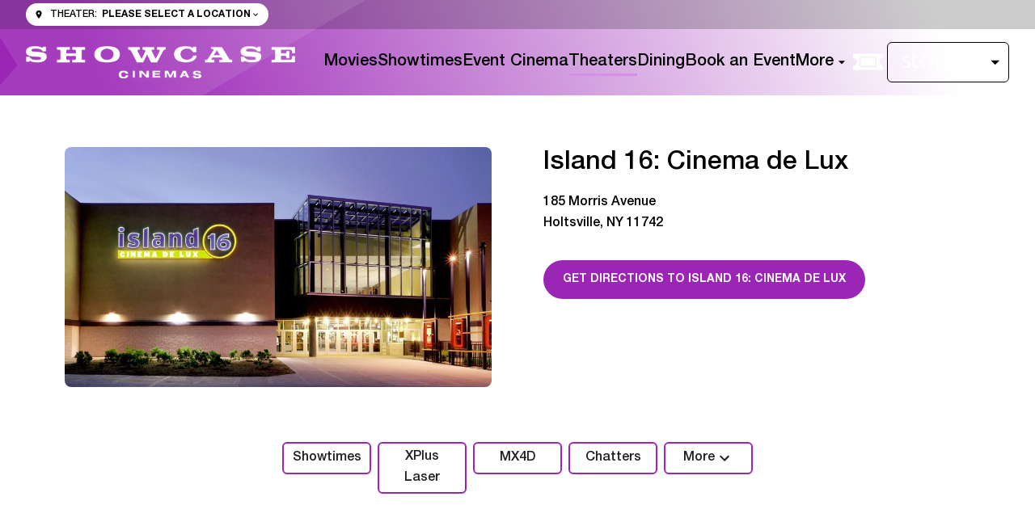

--- FILE ---
content_type: text/html; charset=UTF-8
request_url: https://www.showcasecinemas.com/theatre-info/x06du-island-16-cinema-de-lux/
body_size: 23922
content:
<!DOCTYPE html><html lang="en"><head><meta charSet="utf-8"/><meta http-equiv="x-ua-compatible" content="ie=edge"/><meta name="viewport" content="width=device-width, initial-scale=1, shrink-to-fit=no"/><meta name="generator" content="Gatsby 5.14.6"/><meta data-rh="true" name="bocms:theater:id" content="X06DU"/><meta property="og:title" content="Holtsville Movie Theater | Island 16: Cinema de Lux — Showcase Cinemas - US" data-gatsby-head="true"/><meta name="twitter:title" content="Holtsville Movie Theater | Island 16: Cinema de Lux — Showcase Cinemas - US" data-gatsby-head="true"/><meta name="description" content="ISLAND 16: Cinema de Lux features Chatters Bar &amp; Grill a restaurant with full bar service, MX4D® and XPlus Laser Auditoriums. Browse showtimes and get your tickets online today!" data-gatsby-head="true"/><meta property="og:description" content="ISLAND 16: Cinema de Lux features Chatters Bar &amp; Grill a restaurant with full bar service, MX4D® and XPlus Laser Auditoriums. Browse showtimes and get your tickets online today!" data-gatsby-head="true"/><meta name="twitter:description" content="ISLAND 16: Cinema de Lux features Chatters Bar &amp; Grill a restaurant with full bar service, MX4D® and XPlus Laser Auditoriums. Browse showtimes and get your tickets online today!" data-gatsby-head="true"/><meta property="og:url" content="https://www.showcasecinemas.com/theatre-info/x06du-island-16-cinema-de-lux" data-gatsby-head="true"/><meta property="og:type" content="website" data-gatsby-head="true"/><meta name="google-site-verification" content="AKt2bNAs7mhnyy8Q0hcS-vuEWCLbeKi2Jg7nw6pF0nI" data-gatsby-head="true"/><meta name="boapp:website:id" content="V2Vic2l0ZU1hbmFnZXJXZWJzaXRlOjJhNzY1MGI3LTE3Y2MtNDlkYS05OWNmLTQ2NDZiNmVhODQ0MA==" data-gatsby-head="true"/><meta name="bocms:circuit:id" content="100020" data-gatsby-head="true"/><style data-href="https://cms-assets.webediamovies.pro/prod/scus/2026-01-22/public/styles.b512ee5c456fd9642ca9.css" data-identity="gatsby-global-css">@font-face{font-family:swiper-icons;font-style:normal;font-weight:400;src:url("data:application/font-woff;charset=utf-8;base64, [base64]//wADZ2x5ZgAAAywAAADMAAAD2MHtryVoZWFkAAABbAAAADAAAAA2E2+eoWhoZWEAAAGcAAAAHwAAACQC9gDzaG10eAAAAigAAAAZAAAArgJkABFsb2NhAAAC0AAAAFoAAABaFQAUGG1heHAAAAG8AAAAHwAAACAAcABAbmFtZQAAA/gAAAE5AAACXvFdBwlwb3N0AAAFNAAAAGIAAACE5s74hXjaY2BkYGAAYpf5Hu/j+W2+MnAzMYDAzaX6QjD6/4//Bxj5GA8AuRwMYGkAPywL13jaY2BkYGA88P8Agx4j+/8fQDYfA1AEBWgDAIB2BOoAeNpjYGRgYNBh4GdgYgABEMnIABJzYNADCQAACWgAsQB42mNgYfzCOIGBlYGB0YcxjYGBwR1Kf2WQZGhhYGBiYGVmgAFGBiQQkOaawtDAoMBQxXjg/wEGPcYDDA4wNUA2CCgwsAAAO4EL6gAAeNpj2M0gyAACqxgGNWBkZ2D4/wMA+xkDdgAAAHjaY2BgYGaAYBkGRgYQiAHyGMF8FgYHIM3DwMHABGQrMOgyWDLEM1T9/w8UBfEMgLzE////P/5//f/V/xv+r4eaAAeMbAxwIUYmIMHEgKYAYjUcsDAwsLKxc3BycfPw8jEQA/[base64]/uznmfPFBNODM2K7MTQ45YEAZqGP81AmGGcF3iPqOop0r1SPTaTbVkfUe4HXj97wYE+yNwWYxwWu4v1ugWHgo3S1XdZEVqWM7ET0cfnLGxWfkgR42o2PvWrDMBSFj/IHLaF0zKjRgdiVMwScNRAoWUoH78Y2icB/yIY09An6AH2Bdu/UB+yxopYshQiEvnvu0dURgDt8QeC8PDw7Fpji3fEA4z/PEJ6YOB5hKh4dj3EvXhxPqH/SKUY3rJ7srZ4FZnh1PMAtPhwP6fl2PMJMPDgeQ4rY8YT6Gzao0eAEA409DuggmTnFnOcSCiEiLMgxCiTI6Cq5DZUd3Qmp10vO0LaLTd2cjN4fOumlc7lUYbSQcZFkutRG7g6JKZKy0RmdLY680CDnEJ+UMkpFFe1RN7nxdVpXrC4aTtnaurOnYercZg2YVmLN/d/gczfEimrE/fs/bOuq29Zmn8tloORaXgZgGa78yO9/cnXm2BpaGvq25Dv9S4E9+5SIc9PqupJKhYFSSl47+Qcr1mYNAAAAeNptw0cKwkAAAMDZJA8Q7OUJvkLsPfZ6zFVERPy8qHh2YER+3i/BP83vIBLLySsoKimrqKqpa2hp6+jq6RsYGhmbmJqZSy0sraxtbO3sHRydnEMU4uR6yx7JJXveP7WrDycAAAAAAAH//wACeNpjYGRgYOABYhkgZgJCZgZNBkYGLQZtIJsFLMYAAAw3ALgAeNolizEKgDAQBCchRbC2sFER0YD6qVQiBCv/H9ezGI6Z5XBAw8CBK/m5iQQVauVbXLnOrMZv2oLdKFa8Pjuru2hJzGabmOSLzNMzvutpB3N42mNgZGBg4GKQYzBhYMxJLMlj4GBgAYow/P/PAJJhLM6sSoWKfWCAAwDAjgbRAAB42mNgYGBkAIIbCZo5IPrmUn0hGA0AO8EFTQAA")}:root{--swiper-theme-color:#007aff}.swiper,swiper-container{display:block;list-style:none;margin-left:auto;margin-right:auto;overflow:hidden;padding:0;position:relative;z-index:1}.swiper-vertical>.swiper-wrapper{flex-direction:column}.swiper-wrapper{box-sizing:content-box;display:flex;height:100%;position:relative;transition-property:transform;transition-timing-function:var(--swiper-wrapper-transition-timing-function,initial);width:100%;z-index:1}.swiper-android .swiper-slide,.swiper-wrapper{transform:translateZ(0)}.swiper-horizontal{touch-action:pan-y}.swiper-vertical{touch-action:pan-x}.swiper-slide,swiper-slide{display:block;flex-shrink:0;height:100%;position:relative;transition-property:transform;width:100%}.swiper-slide-invisible-blank{visibility:hidden}.swiper-autoheight,.swiper-autoheight .swiper-slide{height:auto}.swiper-autoheight .swiper-wrapper{align-items:flex-start;transition-property:transform,height}.swiper-backface-hidden .swiper-slide{backface-visibility:hidden;transform:translateZ(0)}.swiper-3d.swiper-css-mode .swiper-wrapper{perspective:1200px}.swiper-3d .swiper-wrapper{transform-style:preserve-3d}.swiper-3d{perspective:1200px}.swiper-3d .swiper-cube-shadow,.swiper-3d .swiper-slide,.swiper-3d .swiper-slide-shadow,.swiper-3d .swiper-slide-shadow-bottom,.swiper-3d .swiper-slide-shadow-left,.swiper-3d .swiper-slide-shadow-right,.swiper-3d .swiper-slide-shadow-top{transform-style:preserve-3d}.swiper-3d .swiper-slide-shadow,.swiper-3d .swiper-slide-shadow-bottom,.swiper-3d .swiper-slide-shadow-left,.swiper-3d .swiper-slide-shadow-right,.swiper-3d .swiper-slide-shadow-top{height:100%;left:0;pointer-events:none;position:absolute;top:0;width:100%;z-index:10}.swiper-3d .swiper-slide-shadow{background:rgba(0,0,0,.15)}.swiper-3d .swiper-slide-shadow-left{background-image:linear-gradient(270deg,rgba(0,0,0,.5),transparent)}.swiper-3d .swiper-slide-shadow-right{background-image:linear-gradient(90deg,rgba(0,0,0,.5),transparent)}.swiper-3d .swiper-slide-shadow-top{background-image:linear-gradient(0deg,rgba(0,0,0,.5),transparent)}.swiper-3d .swiper-slide-shadow-bottom{background-image:linear-gradient(180deg,rgba(0,0,0,.5),transparent)}.swiper-css-mode>.swiper-wrapper{-ms-overflow-style:none;overflow:auto;scrollbar-width:none}.swiper-css-mode>.swiper-wrapper::-webkit-scrollbar{display:none}.swiper-css-mode>.swiper-wrapper>.swiper-slide{scroll-snap-align:start start}.swiper-horizontal.swiper-css-mode>.swiper-wrapper{scroll-snap-type:x mandatory}.swiper-vertical.swiper-css-mode>.swiper-wrapper{scroll-snap-type:y mandatory}.swiper-centered>.swiper-wrapper:before{content:"";flex-shrink:0;order:9999}.swiper-centered>.swiper-wrapper>.swiper-slide{scroll-snap-align:center center;scroll-snap-stop:always}.swiper-centered.swiper-horizontal>.swiper-wrapper>.swiper-slide:first-child{margin-inline-start:var(--swiper-centered-offset-before)}.swiper-centered.swiper-horizontal>.swiper-wrapper:before{height:100%;min-height:1px;width:var(--swiper-centered-offset-after)}.swiper-centered.swiper-vertical>.swiper-wrapper>.swiper-slide:first-child{margin-block-start:var(--swiper-centered-offset-before)}.swiper-centered.swiper-vertical>.swiper-wrapper:before{height:var(--swiper-centered-offset-after);min-width:1px;width:100%}.swiper-lazy-preloader{border:4px solid var(--swiper-preloader-color,var(--swiper-theme-color));border-radius:50%;border-top:4px solid transparent;box-sizing:border-box;height:42px;left:50%;margin-left:-21px;margin-top:-21px;position:absolute;top:50%;transform-origin:50%;width:42px;z-index:10}.swiper-watch-progress .swiper-slide-visible .swiper-lazy-preloader,.swiper:not(.swiper-watch-progress) .swiper-lazy-preloader,swiper-container:not(.swiper-watch-progress) .swiper-lazy-preloader{animation:swiper-preloader-spin 1s linear infinite}.swiper-lazy-preloader-white{--swiper-preloader-color:#fff}.swiper-lazy-preloader-black{--swiper-preloader-color:#000}@keyframes swiper-preloader-spin{0%{transform:rotate(0deg)}to{transform:rotate(1turn)}}</style><link rel="preload" href="https://cms-assets.webediamovies.pro/prod/scus/2026-01-22/public/@fontsource/roboto/files/roboto-latin-400-normal.woff2" as="font" type="font/woff2" crossorigin="anonymous"/><style>@font-face {
              font-family: Roboto;
              font-style: normal;
              font-display: swap;
              font-weight: 400;
              src: url(https://cms-assets.webediamovies.pro/prod/scus/2026-01-22/public/@fontsource/roboto/files/roboto-latin-400-normal.woff2) format(woff2);
            }</style><link rel="preload" href="https://cms-assets.webediamovies.pro/prod/scus/2026-01-22/public/@fontsource/roboto/files/roboto-latin-700-normal.woff2" as="font" type="font/woff2" crossorigin="anonymous"/><style>@font-face {
              font-family: Roboto;
              font-style: normal;
              font-display: swap;
              font-weight: 700;
              src: url(https://cms-assets.webediamovies.pro/prod/scus/2026-01-22/public/@fontsource/roboto/files/roboto-latin-700-normal.woff2) format(woff2);
            }</style><link rel="preload" href="https://cms-assets.webediamovies.pro/prod/scus/2026-01-22/public/@fontsource/roboto/files/roboto-latin-500-normal.woff2" as="font" type="font/woff2" crossorigin="anonymous"/><style>@font-face {
              font-family: Roboto;
              font-style: normal;
              font-display: swap;
              font-weight: 500;
              src: url(https://cms-assets.webediamovies.pro/prod/scus/2026-01-22/public/@fontsource/roboto/files/roboto-latin-500-normal.woff2) format(woff2);
            }</style><link rel="preload" href="https://cms-assets.webediamovies.pro/prod/scus/2026-01-22/public/fonts/HelveticaNeueLTPro/HelveticaNeueLTPro-Md.woff2" as="font" type="font/woff2" crossorigin="anonymous"/><link rel="preload" href="https://cms-assets.webediamovies.pro/prod/scus/2026-01-22/public/fonts/HelveticaNeueLTPro/HelveticaNeueLTPro-Lt.woff2" as="font" type="font/woff2" crossorigin="anonymous"/><link rel="preload" href="https://cms-assets.webediamovies.pro/prod/scus/2026-01-22/public/fonts/HelveticaNeueLTPro/HelveticaNeueLTPro-Bd.woff2" as="font" type="font/woff2" crossorigin="anonymous"/><style data-emotion="css-global hj8gw0" data-gatsby-head="true">html{--theme-ui-colors-primary:#9b26b6;--theme-ui-colors-secondary:#9b26b6;--theme-ui-colors-accent:#0077c8;--theme-ui-colors-highlight:#00a9e0;--theme-ui-colors-muted:#ecebf2;--theme-ui-colors-background:#ffffff;--theme-ui-colors-initialBackground:#ffffff;--theme-ui-colors-rootBackground:#ffffff;--theme-ui-colors-headerBackground:#5717ab;--theme-ui-colors-footerBackground:#002d42;--theme-ui-colors-text:#000000;--theme-ui-colors-textAlt:#4f4e4e;--theme-ui-colors-readableAccent:#0077c8;--theme-ui-colors-readableOnAccent:#ffffff;--theme-ui-colors-readableOnFooterBackground:#f7f7f7;--theme-ui-colors-readableOnHeaderBackground:#f7f7f7;--theme-ui-colors-readableOnHighlight:#212020;--theme-ui-colors-readableOnInitialBackground:#212020;--theme-ui-colors-readableOnMuted:#212020;--theme-ui-colors-readableOnPrimary:#f7f7f7;--theme-ui-colors-readableOnReadablePrimary:#f7f7f7;--theme-ui-colors-readableOnReadableAccent:#ffffff;--theme-ui-colors-readableOnReadableMuted:#f7f7f7;--theme-ui-colors-readableOnReadableHighlight:#f7f7f7;--theme-ui-colors-readableOnSecondary:#f7f7f7;--theme-ui-colors-readableOnVisibleAccent:#ffffff;--theme-ui-colors-readableOnVisibleHighlight:#212020;--theme-ui-colors-readableOnVisibleMuted:#212020;--theme-ui-colors-readableOnVisiblePrimary:#f7f7f7;--theme-ui-colors-readablePrimary:#9b26b6;--theme-ui-colors-readableSecondary:#9b26b6;--theme-ui-colors-readableMuted:#000000;--theme-ui-colors-readableHighlight:#000000;--theme-ui-colors-visibleAccent:#0077c8;--theme-ui-colors-visibleAccentOnVisiblePrimary:#0077c8;--theme-ui-colors-visibleBackgroundOnAccent:#ffffff;--theme-ui-colors-visibleBackgroundOnMuted:#ffffff;--theme-ui-colors-visibleBackgroundOnPrimary:#ffffff;--theme-ui-colors-visibleHighlight:#00a9e0;--theme-ui-colors-visibleMuted:#ecebf2;--theme-ui-colors-visibleMutedOnVisiblePrimary:#ecebf2;--theme-ui-colors-visiblePrimary:#9b26b6;--theme-ui-colors-visiblePrimaryOnHeaderBackground:#9b26b6;--theme-ui-colors-visibleSecondary:#9b26b6;--theme-ui-colors-backgroundWithOffset:#f2f2f2;color:var(--theme-ui-colors-text);background-color:var(--theme-ui-colors-background);}html.theme-ui-__default,.theme-ui-__default html{--theme-ui-colors-primary:#9b26b6;--theme-ui-colors-secondary:#9b26b6;--theme-ui-colors-accent:#0077c8;--theme-ui-colors-highlight:#00a9e0;--theme-ui-colors-muted:#ecebf2;--theme-ui-colors-background:#ffffff;--theme-ui-colors-initialBackground:#ffffff;--theme-ui-colors-rootBackground:#ffffff;--theme-ui-colors-headerBackground:#5717ab;--theme-ui-colors-footerBackground:#002d42;--theme-ui-colors-text:#000000;--theme-ui-colors-textAlt:#4f4e4e;--theme-ui-colors-readableAccent:#0077c8;--theme-ui-colors-readableOnAccent:#ffffff;--theme-ui-colors-readableOnFooterBackground:#f7f7f7;--theme-ui-colors-readableOnHeaderBackground:#f7f7f7;--theme-ui-colors-readableOnHighlight:#212020;--theme-ui-colors-readableOnInitialBackground:#212020;--theme-ui-colors-readableOnMuted:#212020;--theme-ui-colors-readableOnPrimary:#f7f7f7;--theme-ui-colors-readableOnReadablePrimary:#f7f7f7;--theme-ui-colors-readableOnReadableAccent:#ffffff;--theme-ui-colors-readableOnReadableMuted:#f7f7f7;--theme-ui-colors-readableOnReadableHighlight:#f7f7f7;--theme-ui-colors-readableOnSecondary:#f7f7f7;--theme-ui-colors-readableOnVisibleAccent:#ffffff;--theme-ui-colors-readableOnVisibleHighlight:#212020;--theme-ui-colors-readableOnVisibleMuted:#212020;--theme-ui-colors-readableOnVisiblePrimary:#f7f7f7;--theme-ui-colors-readablePrimary:#9b26b6;--theme-ui-colors-readableSecondary:#9b26b6;--theme-ui-colors-readableMuted:#000000;--theme-ui-colors-readableHighlight:#000000;--theme-ui-colors-visibleAccent:#0077c8;--theme-ui-colors-visibleAccentOnVisiblePrimary:#0077c8;--theme-ui-colors-visibleBackgroundOnAccent:#ffffff;--theme-ui-colors-visibleBackgroundOnMuted:#ffffff;--theme-ui-colors-visibleBackgroundOnPrimary:#ffffff;--theme-ui-colors-visibleHighlight:#00a9e0;--theme-ui-colors-visibleMuted:#ecebf2;--theme-ui-colors-visibleMutedOnVisiblePrimary:#ecebf2;--theme-ui-colors-visiblePrimary:#9b26b6;--theme-ui-colors-visiblePrimaryOnHeaderBackground:#9b26b6;--theme-ui-colors-visibleSecondary:#9b26b6;--theme-ui-colors-backgroundWithOffset:#f2f2f2;}html.theme-ui-light,.theme-ui-light html{--theme-ui-colors-primary:#9b26b6;--theme-ui-colors-secondary:#9b26b6;--theme-ui-colors-accent:#0077c8;--theme-ui-colors-highlight:#00a9e0;--theme-ui-colors-muted:#ecebf2;--theme-ui-colors-background:#ffffff;--theme-ui-colors-initialBackground:#ffffff;--theme-ui-colors-rootBackground:#ffffff;--theme-ui-colors-headerBackground:#5717ab;--theme-ui-colors-footerBackground:#002d42;--theme-ui-colors-text:#000000;--theme-ui-colors-textAlt:#4f4e4e;--theme-ui-colors-readableAccent:#0077c8;--theme-ui-colors-readableOnAccent:#ffffff;--theme-ui-colors-readableOnFooterBackground:#f7f7f7;--theme-ui-colors-readableOnHeaderBackground:#f7f7f7;--theme-ui-colors-readableOnHighlight:#212020;--theme-ui-colors-readableOnInitialBackground:#212020;--theme-ui-colors-readableOnMuted:#212020;--theme-ui-colors-readableOnPrimary:#f7f7f7;--theme-ui-colors-readableOnReadablePrimary:#f7f7f7;--theme-ui-colors-readableOnReadableAccent:#ffffff;--theme-ui-colors-readableOnReadableMuted:#f7f7f7;--theme-ui-colors-readableOnReadableHighlight:#f7f7f7;--theme-ui-colors-readableOnSecondary:#f7f7f7;--theme-ui-colors-readableOnVisibleAccent:#ffffff;--theme-ui-colors-readableOnVisibleHighlight:#212020;--theme-ui-colors-readableOnVisibleMuted:#212020;--theme-ui-colors-readableOnVisiblePrimary:#f7f7f7;--theme-ui-colors-readablePrimary:#9b26b6;--theme-ui-colors-readableSecondary:#9b26b6;--theme-ui-colors-readableMuted:#000000;--theme-ui-colors-readableHighlight:#000000;--theme-ui-colors-visibleAccent:#0077c8;--theme-ui-colors-visibleAccentOnVisiblePrimary:#0077c8;--theme-ui-colors-visibleBackgroundOnAccent:#ffffff;--theme-ui-colors-visibleBackgroundOnMuted:#ffffff;--theme-ui-colors-visibleBackgroundOnPrimary:#ffffff;--theme-ui-colors-visibleHighlight:#00a9e0;--theme-ui-colors-visibleMuted:#ecebf2;--theme-ui-colors-visibleMutedOnVisiblePrimary:#ecebf2;--theme-ui-colors-visiblePrimary:#9b26b6;--theme-ui-colors-visiblePrimaryOnHeaderBackground:#9b26b6;--theme-ui-colors-visibleSecondary:#9b26b6;--theme-ui-colors-backgroundWithOffset:#f2f2f2;}html.theme-ui-dark,.theme-ui-dark html{--theme-ui-colors-primary:#9b26b6;--theme-ui-colors-secondary:#9b26b6;--theme-ui-colors-accent:#0077c8;--theme-ui-colors-highlight:#00a9e0;--theme-ui-colors-muted:#ecebf2;--theme-ui-colors-background:#ffffff;--theme-ui-colors-initialBackground:#ffffff;--theme-ui-colors-rootBackground:#ffffff;--theme-ui-colors-headerBackground:#5717ab;--theme-ui-colors-footerBackground:#002d42;--theme-ui-colors-text:#000000;--theme-ui-colors-textAlt:#4f4e4e;--theme-ui-colors-readableAccent:#0077c8;--theme-ui-colors-readableOnAccent:#ffffff;--theme-ui-colors-readableOnFooterBackground:#f7f7f7;--theme-ui-colors-readableOnHeaderBackground:#f7f7f7;--theme-ui-colors-readableOnHighlight:#212020;--theme-ui-colors-readableOnInitialBackground:#212020;--theme-ui-colors-readableOnMuted:#212020;--theme-ui-colors-readableOnPrimary:#f7f7f7;--theme-ui-colors-readableOnReadablePrimary:#f7f7f7;--theme-ui-colors-readableOnReadableAccent:#ffffff;--theme-ui-colors-readableOnReadableMuted:#f7f7f7;--theme-ui-colors-readableOnReadableHighlight:#f7f7f7;--theme-ui-colors-readableOnSecondary:#f7f7f7;--theme-ui-colors-readableOnVisibleAccent:#ffffff;--theme-ui-colors-readableOnVisibleHighlight:#212020;--theme-ui-colors-readableOnVisibleMuted:#212020;--theme-ui-colors-readableOnVisiblePrimary:#f7f7f7;--theme-ui-colors-readablePrimary:#9b26b6;--theme-ui-colors-readableSecondary:#9b26b6;--theme-ui-colors-readableMuted:#000000;--theme-ui-colors-readableHighlight:#000000;--theme-ui-colors-visibleAccent:#0077c8;--theme-ui-colors-visibleAccentOnVisiblePrimary:#0077c8;--theme-ui-colors-visibleBackgroundOnAccent:#ffffff;--theme-ui-colors-visibleBackgroundOnMuted:#ffffff;--theme-ui-colors-visibleBackgroundOnPrimary:#ffffff;--theme-ui-colors-visibleHighlight:#00a9e0;--theme-ui-colors-visibleMuted:#ecebf2;--theme-ui-colors-visibleMutedOnVisiblePrimary:#ecebf2;--theme-ui-colors-visiblePrimary:#9b26b6;--theme-ui-colors-visiblePrimaryOnHeaderBackground:#9b26b6;--theme-ui-colors-visibleSecondary:#9b26b6;--theme-ui-colors-backgroundWithOffset:#f2f2f2;}</style><style data-emotion="css-global 8fbqql" data-gatsby-head="true">*{box-sizing:border-box;}html{background-color:#ffffff;box-sizing:border-box;color:var(--theme-ui-colors-text);font-family:Roboto,HelveticaNeueLTPro,sans-serif;font-size:0.875rem;font-weight:400;height:100%;line-height:1.65;margin:0px;overflow-x:hidden;overflow-y:scroll;padding:0px;word-wrap:break-word;}@media screen and (min-width: 768px){html{font-size:1rem;}}body{margin:0px;}</style><title data-gatsby-head="true">Holtsville Movie Theater | Island 16: Cinema de Lux — Showcase Cinemas - US</title><link rel="icon" type="image/png" href="https://cms-assets.webediamovies.pro/cdn-cgi/image/width=192,height=192,fit=contain,quality=100/production/2/111f4aaa7e1ab87650c2788747f0124b.png" sizes="192x192" data-gatsby-head="true"/><link rel="icon" type="image/png" href="https://cms-assets.webediamovies.pro/cdn-cgi/image/width=48,height=48,fit=contain,quality=100/production/2/111f4aaa7e1ab87650c2788747f0124b.png" sizes="48x48" data-gatsby-head="true"/><link rel="icon" type="image/png" href="https://cms-assets.webediamovies.pro/cdn-cgi/image/width=32,height=32,fit=contain,quality=100/production/2/111f4aaa7e1ab87650c2788747f0124b.png" sizes="32x32" data-gatsby-head="true"/><link rel="icon" type="image/png" href="https://cms-assets.webediamovies.pro/cdn-cgi/image/width=16,height=16,fit=contain,quality=100/production/2/111f4aaa7e1ab87650c2788747f0124b.png" sizes="16x16" data-gatsby-head="true"/><link rel="apple-touch-icon" type="image/png" href="https://cms-assets.webediamovies.pro/cdn-cgi/image/width=180,height=180,fit=contain,quality=100/production/2/111f4aaa7e1ab87650c2788747f0124b.png" sizes="180x180" data-gatsby-head="true"/><link rel="apple-touch-icon" type="image/png" href="https://cms-assets.webediamovies.pro/cdn-cgi/image/width=167,height=167,fit=contain,quality=100/production/2/111f4aaa7e1ab87650c2788747f0124b.png" sizes="167x167" data-gatsby-head="true"/></head><body><script>(function() { try {
  var mode = localStorage.getItem('theme-ui-color-mode');
  if (!mode) return
  document.documentElement.classList.add('theme-ui-' + mode);
} catch (e) {} })();</script><div id="___gatsby"><style data-emotion="css-global hj8gw0">html{--theme-ui-colors-primary:#9b26b6;--theme-ui-colors-secondary:#9b26b6;--theme-ui-colors-accent:#0077c8;--theme-ui-colors-highlight:#00a9e0;--theme-ui-colors-muted:#ecebf2;--theme-ui-colors-background:#ffffff;--theme-ui-colors-initialBackground:#ffffff;--theme-ui-colors-rootBackground:#ffffff;--theme-ui-colors-headerBackground:#5717ab;--theme-ui-colors-footerBackground:#002d42;--theme-ui-colors-text:#000000;--theme-ui-colors-textAlt:#4f4e4e;--theme-ui-colors-readableAccent:#0077c8;--theme-ui-colors-readableOnAccent:#ffffff;--theme-ui-colors-readableOnFooterBackground:#f7f7f7;--theme-ui-colors-readableOnHeaderBackground:#f7f7f7;--theme-ui-colors-readableOnHighlight:#212020;--theme-ui-colors-readableOnInitialBackground:#212020;--theme-ui-colors-readableOnMuted:#212020;--theme-ui-colors-readableOnPrimary:#f7f7f7;--theme-ui-colors-readableOnReadablePrimary:#f7f7f7;--theme-ui-colors-readableOnReadableAccent:#ffffff;--theme-ui-colors-readableOnReadableMuted:#f7f7f7;--theme-ui-colors-readableOnReadableHighlight:#f7f7f7;--theme-ui-colors-readableOnSecondary:#f7f7f7;--theme-ui-colors-readableOnVisibleAccent:#ffffff;--theme-ui-colors-readableOnVisibleHighlight:#212020;--theme-ui-colors-readableOnVisibleMuted:#212020;--theme-ui-colors-readableOnVisiblePrimary:#f7f7f7;--theme-ui-colors-readablePrimary:#9b26b6;--theme-ui-colors-readableSecondary:#9b26b6;--theme-ui-colors-readableMuted:#000000;--theme-ui-colors-readableHighlight:#000000;--theme-ui-colors-visibleAccent:#0077c8;--theme-ui-colors-visibleAccentOnVisiblePrimary:#0077c8;--theme-ui-colors-visibleBackgroundOnAccent:#ffffff;--theme-ui-colors-visibleBackgroundOnMuted:#ffffff;--theme-ui-colors-visibleBackgroundOnPrimary:#ffffff;--theme-ui-colors-visibleHighlight:#00a9e0;--theme-ui-colors-visibleMuted:#ecebf2;--theme-ui-colors-visibleMutedOnVisiblePrimary:#ecebf2;--theme-ui-colors-visiblePrimary:#9b26b6;--theme-ui-colors-visiblePrimaryOnHeaderBackground:#9b26b6;--theme-ui-colors-visibleSecondary:#9b26b6;--theme-ui-colors-backgroundWithOffset:#f2f2f2;color:var(--theme-ui-colors-text);background-color:var(--theme-ui-colors-background);}html.theme-ui-__default,.theme-ui-__default html{--theme-ui-colors-primary:#9b26b6;--theme-ui-colors-secondary:#9b26b6;--theme-ui-colors-accent:#0077c8;--theme-ui-colors-highlight:#00a9e0;--theme-ui-colors-muted:#ecebf2;--theme-ui-colors-background:#ffffff;--theme-ui-colors-initialBackground:#ffffff;--theme-ui-colors-rootBackground:#ffffff;--theme-ui-colors-headerBackground:#5717ab;--theme-ui-colors-footerBackground:#002d42;--theme-ui-colors-text:#000000;--theme-ui-colors-textAlt:#4f4e4e;--theme-ui-colors-readableAccent:#0077c8;--theme-ui-colors-readableOnAccent:#ffffff;--theme-ui-colors-readableOnFooterBackground:#f7f7f7;--theme-ui-colors-readableOnHeaderBackground:#f7f7f7;--theme-ui-colors-readableOnHighlight:#212020;--theme-ui-colors-readableOnInitialBackground:#212020;--theme-ui-colors-readableOnMuted:#212020;--theme-ui-colors-readableOnPrimary:#f7f7f7;--theme-ui-colors-readableOnReadablePrimary:#f7f7f7;--theme-ui-colors-readableOnReadableAccent:#ffffff;--theme-ui-colors-readableOnReadableMuted:#f7f7f7;--theme-ui-colors-readableOnReadableHighlight:#f7f7f7;--theme-ui-colors-readableOnSecondary:#f7f7f7;--theme-ui-colors-readableOnVisibleAccent:#ffffff;--theme-ui-colors-readableOnVisibleHighlight:#212020;--theme-ui-colors-readableOnVisibleMuted:#212020;--theme-ui-colors-readableOnVisiblePrimary:#f7f7f7;--theme-ui-colors-readablePrimary:#9b26b6;--theme-ui-colors-readableSecondary:#9b26b6;--theme-ui-colors-readableMuted:#000000;--theme-ui-colors-readableHighlight:#000000;--theme-ui-colors-visibleAccent:#0077c8;--theme-ui-colors-visibleAccentOnVisiblePrimary:#0077c8;--theme-ui-colors-visibleBackgroundOnAccent:#ffffff;--theme-ui-colors-visibleBackgroundOnMuted:#ffffff;--theme-ui-colors-visibleBackgroundOnPrimary:#ffffff;--theme-ui-colors-visibleHighlight:#00a9e0;--theme-ui-colors-visibleMuted:#ecebf2;--theme-ui-colors-visibleMutedOnVisiblePrimary:#ecebf2;--theme-ui-colors-visiblePrimary:#9b26b6;--theme-ui-colors-visiblePrimaryOnHeaderBackground:#9b26b6;--theme-ui-colors-visibleSecondary:#9b26b6;--theme-ui-colors-backgroundWithOffset:#f2f2f2;}html.theme-ui-light,.theme-ui-light html{--theme-ui-colors-primary:#9b26b6;--theme-ui-colors-secondary:#9b26b6;--theme-ui-colors-accent:#0077c8;--theme-ui-colors-highlight:#00a9e0;--theme-ui-colors-muted:#ecebf2;--theme-ui-colors-background:#ffffff;--theme-ui-colors-initialBackground:#ffffff;--theme-ui-colors-rootBackground:#ffffff;--theme-ui-colors-headerBackground:#5717ab;--theme-ui-colors-footerBackground:#002d42;--theme-ui-colors-text:#000000;--theme-ui-colors-textAlt:#4f4e4e;--theme-ui-colors-readableAccent:#0077c8;--theme-ui-colors-readableOnAccent:#ffffff;--theme-ui-colors-readableOnFooterBackground:#f7f7f7;--theme-ui-colors-readableOnHeaderBackground:#f7f7f7;--theme-ui-colors-readableOnHighlight:#212020;--theme-ui-colors-readableOnInitialBackground:#212020;--theme-ui-colors-readableOnMuted:#212020;--theme-ui-colors-readableOnPrimary:#f7f7f7;--theme-ui-colors-readableOnReadablePrimary:#f7f7f7;--theme-ui-colors-readableOnReadableAccent:#ffffff;--theme-ui-colors-readableOnReadableMuted:#f7f7f7;--theme-ui-colors-readableOnReadableHighlight:#f7f7f7;--theme-ui-colors-readableOnSecondary:#f7f7f7;--theme-ui-colors-readableOnVisibleAccent:#ffffff;--theme-ui-colors-readableOnVisibleHighlight:#212020;--theme-ui-colors-readableOnVisibleMuted:#212020;--theme-ui-colors-readableOnVisiblePrimary:#f7f7f7;--theme-ui-colors-readablePrimary:#9b26b6;--theme-ui-colors-readableSecondary:#9b26b6;--theme-ui-colors-readableMuted:#000000;--theme-ui-colors-readableHighlight:#000000;--theme-ui-colors-visibleAccent:#0077c8;--theme-ui-colors-visibleAccentOnVisiblePrimary:#0077c8;--theme-ui-colors-visibleBackgroundOnAccent:#ffffff;--theme-ui-colors-visibleBackgroundOnMuted:#ffffff;--theme-ui-colors-visibleBackgroundOnPrimary:#ffffff;--theme-ui-colors-visibleHighlight:#00a9e0;--theme-ui-colors-visibleMuted:#ecebf2;--theme-ui-colors-visibleMutedOnVisiblePrimary:#ecebf2;--theme-ui-colors-visiblePrimary:#9b26b6;--theme-ui-colors-visiblePrimaryOnHeaderBackground:#9b26b6;--theme-ui-colors-visibleSecondary:#9b26b6;--theme-ui-colors-backgroundWithOffset:#f2f2f2;}html.theme-ui-dark,.theme-ui-dark html{--theme-ui-colors-primary:#9b26b6;--theme-ui-colors-secondary:#9b26b6;--theme-ui-colors-accent:#0077c8;--theme-ui-colors-highlight:#00a9e0;--theme-ui-colors-muted:#ecebf2;--theme-ui-colors-background:#ffffff;--theme-ui-colors-initialBackground:#ffffff;--theme-ui-colors-rootBackground:#ffffff;--theme-ui-colors-headerBackground:#5717ab;--theme-ui-colors-footerBackground:#002d42;--theme-ui-colors-text:#000000;--theme-ui-colors-textAlt:#4f4e4e;--theme-ui-colors-readableAccent:#0077c8;--theme-ui-colors-readableOnAccent:#ffffff;--theme-ui-colors-readableOnFooterBackground:#f7f7f7;--theme-ui-colors-readableOnHeaderBackground:#f7f7f7;--theme-ui-colors-readableOnHighlight:#212020;--theme-ui-colors-readableOnInitialBackground:#212020;--theme-ui-colors-readableOnMuted:#212020;--theme-ui-colors-readableOnPrimary:#f7f7f7;--theme-ui-colors-readableOnReadablePrimary:#f7f7f7;--theme-ui-colors-readableOnReadableAccent:#ffffff;--theme-ui-colors-readableOnReadableMuted:#f7f7f7;--theme-ui-colors-readableOnReadableHighlight:#f7f7f7;--theme-ui-colors-readableOnSecondary:#f7f7f7;--theme-ui-colors-readableOnVisibleAccent:#ffffff;--theme-ui-colors-readableOnVisibleHighlight:#212020;--theme-ui-colors-readableOnVisibleMuted:#212020;--theme-ui-colors-readableOnVisiblePrimary:#f7f7f7;--theme-ui-colors-readablePrimary:#9b26b6;--theme-ui-colors-readableSecondary:#9b26b6;--theme-ui-colors-readableMuted:#000000;--theme-ui-colors-readableHighlight:#000000;--theme-ui-colors-visibleAccent:#0077c8;--theme-ui-colors-visibleAccentOnVisiblePrimary:#0077c8;--theme-ui-colors-visibleBackgroundOnAccent:#ffffff;--theme-ui-colors-visibleBackgroundOnMuted:#ffffff;--theme-ui-colors-visibleBackgroundOnPrimary:#ffffff;--theme-ui-colors-visibleHighlight:#00a9e0;--theme-ui-colors-visibleMuted:#ecebf2;--theme-ui-colors-visibleMutedOnVisiblePrimary:#ecebf2;--theme-ui-colors-visiblePrimary:#9b26b6;--theme-ui-colors-visiblePrimaryOnHeaderBackground:#9b26b6;--theme-ui-colors-visibleSecondary:#9b26b6;--theme-ui-colors-backgroundWithOffset:#f2f2f2;}</style><style data-emotion="css-global 8fbqql">*{box-sizing:border-box;}html{background-color:#ffffff;box-sizing:border-box;color:var(--theme-ui-colors-text);font-family:Roboto,HelveticaNeueLTPro,sans-serif;font-size:0.875rem;font-weight:400;height:100%;line-height:1.65;margin:0px;overflow-x:hidden;overflow-y:scroll;padding:0px;word-wrap:break-word;}@media screen and (min-width: 768px){html{font-size:1rem;}}body{margin:0px;}</style><div style="outline:none" tabindex="-1" id="gatsby-focus-wrapper"><style data-emotion="css 11qst4c">.css-11qst4c{--theme-ui-colors-primary:#9b26b6;--theme-ui-colors-secondary:#9b26b6;--theme-ui-colors-accent:#0077c8;--theme-ui-colors-highlight:#00a9e0;--theme-ui-colors-muted:#ecebf2;--theme-ui-colors-background:#ffffff;--theme-ui-colors-initialBackground:#ffffff;--theme-ui-colors-rootBackground:#ffffff;--theme-ui-colors-headerBackground:#5717ab;--theme-ui-colors-footerBackground:#002d42;--theme-ui-colors-text:#000000;--theme-ui-colors-textAlt:#4f4e4e;--theme-ui-colors-readableAccent:#0077c8;--theme-ui-colors-readableOnAccent:#ffffff;--theme-ui-colors-readableOnFooterBackground:#f7f7f7;--theme-ui-colors-readableOnHeaderBackground:#f7f7f7;--theme-ui-colors-readableOnHighlight:#212020;--theme-ui-colors-readableOnInitialBackground:#212020;--theme-ui-colors-readableOnMuted:#212020;--theme-ui-colors-readableOnPrimary:#f7f7f7;--theme-ui-colors-readableOnReadablePrimary:#f7f7f7;--theme-ui-colors-readableOnReadableAccent:#ffffff;--theme-ui-colors-readableOnReadableMuted:#f7f7f7;--theme-ui-colors-readableOnReadableHighlight:#f7f7f7;--theme-ui-colors-readableOnSecondary:#f7f7f7;--theme-ui-colors-readableOnVisibleAccent:#ffffff;--theme-ui-colors-readableOnVisibleHighlight:#212020;--theme-ui-colors-readableOnVisibleMuted:#212020;--theme-ui-colors-readableOnVisiblePrimary:#f7f7f7;--theme-ui-colors-readablePrimary:#9b26b6;--theme-ui-colors-readableSecondary:#9b26b6;--theme-ui-colors-readableMuted:#000000;--theme-ui-colors-readableHighlight:#000000;--theme-ui-colors-visibleAccent:#0077c8;--theme-ui-colors-visibleAccentOnVisiblePrimary:#0077c8;--theme-ui-colors-visibleBackgroundOnAccent:#ffffff;--theme-ui-colors-visibleBackgroundOnMuted:#ffffff;--theme-ui-colors-visibleBackgroundOnPrimary:#ffffff;--theme-ui-colors-visibleHighlight:#00a9e0;--theme-ui-colors-visibleMuted:#ecebf2;--theme-ui-colors-visibleMutedOnVisiblePrimary:#ecebf2;--theme-ui-colors-visiblePrimary:#9b26b6;--theme-ui-colors-visiblePrimaryOnHeaderBackground:#9b26b6;--theme-ui-colors-visibleSecondary:#9b26b6;--theme-ui-colors-backgroundWithOffset:#f2f2f2;}.css-11qst4c.theme-ui-__default,.theme-ui-__default .css-11qst4c{--theme-ui-colors-primary:#9b26b6;--theme-ui-colors-secondary:#9b26b6;--theme-ui-colors-accent:#0077c8;--theme-ui-colors-highlight:#00a9e0;--theme-ui-colors-muted:#ecebf2;--theme-ui-colors-background:#ffffff;--theme-ui-colors-initialBackground:#ffffff;--theme-ui-colors-rootBackground:#ffffff;--theme-ui-colors-headerBackground:#5717ab;--theme-ui-colors-footerBackground:#002d42;--theme-ui-colors-text:#000000;--theme-ui-colors-textAlt:#4f4e4e;--theme-ui-colors-readableAccent:#0077c8;--theme-ui-colors-readableOnAccent:#ffffff;--theme-ui-colors-readableOnFooterBackground:#f7f7f7;--theme-ui-colors-readableOnHeaderBackground:#f7f7f7;--theme-ui-colors-readableOnHighlight:#212020;--theme-ui-colors-readableOnInitialBackground:#212020;--theme-ui-colors-readableOnMuted:#212020;--theme-ui-colors-readableOnPrimary:#f7f7f7;--theme-ui-colors-readableOnReadablePrimary:#f7f7f7;--theme-ui-colors-readableOnReadableAccent:#ffffff;--theme-ui-colors-readableOnReadableMuted:#f7f7f7;--theme-ui-colors-readableOnReadableHighlight:#f7f7f7;--theme-ui-colors-readableOnSecondary:#f7f7f7;--theme-ui-colors-readableOnVisibleAccent:#ffffff;--theme-ui-colors-readableOnVisibleHighlight:#212020;--theme-ui-colors-readableOnVisibleMuted:#212020;--theme-ui-colors-readableOnVisiblePrimary:#f7f7f7;--theme-ui-colors-readablePrimary:#9b26b6;--theme-ui-colors-readableSecondary:#9b26b6;--theme-ui-colors-readableMuted:#000000;--theme-ui-colors-readableHighlight:#000000;--theme-ui-colors-visibleAccent:#0077c8;--theme-ui-colors-visibleAccentOnVisiblePrimary:#0077c8;--theme-ui-colors-visibleBackgroundOnAccent:#ffffff;--theme-ui-colors-visibleBackgroundOnMuted:#ffffff;--theme-ui-colors-visibleBackgroundOnPrimary:#ffffff;--theme-ui-colors-visibleHighlight:#00a9e0;--theme-ui-colors-visibleMuted:#ecebf2;--theme-ui-colors-visibleMutedOnVisiblePrimary:#ecebf2;--theme-ui-colors-visiblePrimary:#9b26b6;--theme-ui-colors-visiblePrimaryOnHeaderBackground:#9b26b6;--theme-ui-colors-visibleSecondary:#9b26b6;--theme-ui-colors-backgroundWithOffset:#f2f2f2;}.css-11qst4c.theme-ui-light,.theme-ui-light .css-11qst4c{--theme-ui-colors-primary:#9b26b6;--theme-ui-colors-secondary:#9b26b6;--theme-ui-colors-accent:#0077c8;--theme-ui-colors-highlight:#00a9e0;--theme-ui-colors-muted:#ecebf2;--theme-ui-colors-background:#ffffff;--theme-ui-colors-initialBackground:#ffffff;--theme-ui-colors-rootBackground:#ffffff;--theme-ui-colors-headerBackground:#5717ab;--theme-ui-colors-footerBackground:#002d42;--theme-ui-colors-text:#000000;--theme-ui-colors-textAlt:#4f4e4e;--theme-ui-colors-readableAccent:#0077c8;--theme-ui-colors-readableOnAccent:#ffffff;--theme-ui-colors-readableOnFooterBackground:#f7f7f7;--theme-ui-colors-readableOnHeaderBackground:#f7f7f7;--theme-ui-colors-readableOnHighlight:#212020;--theme-ui-colors-readableOnInitialBackground:#212020;--theme-ui-colors-readableOnMuted:#212020;--theme-ui-colors-readableOnPrimary:#f7f7f7;--theme-ui-colors-readableOnReadablePrimary:#f7f7f7;--theme-ui-colors-readableOnReadableAccent:#ffffff;--theme-ui-colors-readableOnReadableMuted:#f7f7f7;--theme-ui-colors-readableOnReadableHighlight:#f7f7f7;--theme-ui-colors-readableOnSecondary:#f7f7f7;--theme-ui-colors-readableOnVisibleAccent:#ffffff;--theme-ui-colors-readableOnVisibleHighlight:#212020;--theme-ui-colors-readableOnVisibleMuted:#212020;--theme-ui-colors-readableOnVisiblePrimary:#f7f7f7;--theme-ui-colors-readablePrimary:#9b26b6;--theme-ui-colors-readableSecondary:#9b26b6;--theme-ui-colors-readableMuted:#000000;--theme-ui-colors-readableHighlight:#000000;--theme-ui-colors-visibleAccent:#0077c8;--theme-ui-colors-visibleAccentOnVisiblePrimary:#0077c8;--theme-ui-colors-visibleBackgroundOnAccent:#ffffff;--theme-ui-colors-visibleBackgroundOnMuted:#ffffff;--theme-ui-colors-visibleBackgroundOnPrimary:#ffffff;--theme-ui-colors-visibleHighlight:#00a9e0;--theme-ui-colors-visibleMuted:#ecebf2;--theme-ui-colors-visibleMutedOnVisiblePrimary:#ecebf2;--theme-ui-colors-visiblePrimary:#9b26b6;--theme-ui-colors-visiblePrimaryOnHeaderBackground:#9b26b6;--theme-ui-colors-visibleSecondary:#9b26b6;--theme-ui-colors-backgroundWithOffset:#f2f2f2;}.css-11qst4c.theme-ui-dark,.theme-ui-dark .css-11qst4c{--theme-ui-colors-primary:#9b26b6;--theme-ui-colors-secondary:#9b26b6;--theme-ui-colors-accent:#0077c8;--theme-ui-colors-highlight:#00a9e0;--theme-ui-colors-muted:#ecebf2;--theme-ui-colors-background:#ffffff;--theme-ui-colors-initialBackground:#ffffff;--theme-ui-colors-rootBackground:#ffffff;--theme-ui-colors-headerBackground:#5717ab;--theme-ui-colors-footerBackground:#002d42;--theme-ui-colors-text:#000000;--theme-ui-colors-textAlt:#4f4e4e;--theme-ui-colors-readableAccent:#0077c8;--theme-ui-colors-readableOnAccent:#ffffff;--theme-ui-colors-readableOnFooterBackground:#f7f7f7;--theme-ui-colors-readableOnHeaderBackground:#f7f7f7;--theme-ui-colors-readableOnHighlight:#212020;--theme-ui-colors-readableOnInitialBackground:#212020;--theme-ui-colors-readableOnMuted:#212020;--theme-ui-colors-readableOnPrimary:#f7f7f7;--theme-ui-colors-readableOnReadablePrimary:#f7f7f7;--theme-ui-colors-readableOnReadableAccent:#ffffff;--theme-ui-colors-readableOnReadableMuted:#f7f7f7;--theme-ui-colors-readableOnReadableHighlight:#f7f7f7;--theme-ui-colors-readableOnSecondary:#f7f7f7;--theme-ui-colors-readableOnVisibleAccent:#ffffff;--theme-ui-colors-readableOnVisibleHighlight:#212020;--theme-ui-colors-readableOnVisibleMuted:#212020;--theme-ui-colors-readableOnVisiblePrimary:#f7f7f7;--theme-ui-colors-readablePrimary:#9b26b6;--theme-ui-colors-readableSecondary:#9b26b6;--theme-ui-colors-readableMuted:#000000;--theme-ui-colors-readableHighlight:#000000;--theme-ui-colors-visibleAccent:#0077c8;--theme-ui-colors-visibleAccentOnVisiblePrimary:#0077c8;--theme-ui-colors-visibleBackgroundOnAccent:#ffffff;--theme-ui-colors-visibleBackgroundOnMuted:#ffffff;--theme-ui-colors-visibleBackgroundOnPrimary:#ffffff;--theme-ui-colors-visibleHighlight:#00a9e0;--theme-ui-colors-visibleMuted:#ecebf2;--theme-ui-colors-visibleMutedOnVisiblePrimary:#ecebf2;--theme-ui-colors-visiblePrimary:#9b26b6;--theme-ui-colors-visiblePrimaryOnHeaderBackground:#9b26b6;--theme-ui-colors-visibleSecondary:#9b26b6;--theme-ui-colors-backgroundWithOffset:#f2f2f2;}</style><div data-themeui-nested-provider="true" class="css-11qst4c"><style data-emotion="css-global nyyqlb"></style><style data-emotion="css-global x8hd1m">body,#___gatsby,#gatsby-focus-wrapper,#gatsby-focus-wrapper>div[data-themeui-nested-provider]{height:100%;}.pageWrapper{width:100%;overflow-x:clip;}@font-face{font-display:swap;font-family:HelveticaNeueLTPro;font-weight:300;src:url(https://cms-assets.webediamovies.pro/prod/scus/2026-01-22/public/fonts/HelveticaNeueLTPro/HelveticaNeueLTPro-Lt.woff2) format("woff2");}@font-face{font-display:swap;font-family:HelveticaNeueLTPro;font-weight:500;src:url(https://cms-assets.webediamovies.pro/prod/scus/2026-01-22/public/fonts/HelveticaNeueLTPro/HelveticaNeueLTPro-Md.woff2) format("woff2");}@font-face{font-display:swap;font-family:HelveticaNeueLTPro;font-weight:700;src:url(https://cms-assets.webediamovies.pro/prod/scus/2026-01-22/public/fonts/HelveticaNeueLTPro/HelveticaNeueLTPro-Bd.woff2) format("woff2");}</style><style data-emotion="css-global 1jc1lp6">.grecaptcha-badge{display:none;}</style><style data-emotion="css-global 1jc1lp6">.grecaptcha-badge{display:none;}</style><style data-emotion="css ba22zs">.css-ba22zs{background-color:var(--theme-ui-colors-background);box-shadow:0 6px 24px rgba(0,0,0,.15);display:-webkit-box;display:-webkit-flex;display:-ms-flexbox;display:flex;-webkit-flex-direction:column;-ms-flex-direction:column;flex-direction:column;min-height:100%;}</style><div class="css-ba22zs"><style data-emotion="css 154d6je">.css-154d6je{--theme-ui-colors-primary:#9b26b6;--theme-ui-colors-secondary:#9b26b6;--theme-ui-colors-accent:#0077c8;--theme-ui-colors-highlight:#00a9e0;--theme-ui-colors-muted:#ecebf2;--theme-ui-colors-background:#ffffff;--theme-ui-colors-initialBackground:#ffffff;--theme-ui-colors-rootBackground:#ffffff;--theme-ui-colors-headerBackground:#5717ab;--theme-ui-colors-footerBackground:#002d42;--theme-ui-colors-text:#000000;--theme-ui-colors-textAlt:#4f4e4e;--theme-ui-colors-readableAccent:#0077c8;--theme-ui-colors-readableOnAccent:#ffffff;--theme-ui-colors-readableOnFooterBackground:#f7f7f7;--theme-ui-colors-readableOnHeaderBackground:#f7f7f7;--theme-ui-colors-readableOnHighlight:#212020;--theme-ui-colors-readableOnInitialBackground:#212020;--theme-ui-colors-readableOnMuted:#212020;--theme-ui-colors-readableOnPrimary:#f7f7f7;--theme-ui-colors-readableOnReadablePrimary:#f7f7f7;--theme-ui-colors-readableOnReadableAccent:#ffffff;--theme-ui-colors-readableOnReadableMuted:#f7f7f7;--theme-ui-colors-readableOnReadableHighlight:#f7f7f7;--theme-ui-colors-readableOnSecondary:#f7f7f7;--theme-ui-colors-readableOnVisibleAccent:#ffffff;--theme-ui-colors-readableOnVisibleHighlight:#212020;--theme-ui-colors-readableOnVisibleMuted:#212020;--theme-ui-colors-readableOnVisiblePrimary:#f7f7f7;--theme-ui-colors-readablePrimary:#9b26b6;--theme-ui-colors-readableSecondary:#9b26b6;--theme-ui-colors-readableMuted:#000000;--theme-ui-colors-readableHighlight:#000000;--theme-ui-colors-visibleAccent:#0077c8;--theme-ui-colors-visibleAccentOnVisiblePrimary:#0077c8;--theme-ui-colors-visibleBackgroundOnAccent:#ffffff;--theme-ui-colors-visibleBackgroundOnMuted:#ffffff;--theme-ui-colors-visibleBackgroundOnPrimary:#ffffff;--theme-ui-colors-visibleHighlight:#00a9e0;--theme-ui-colors-visibleMuted:#ecebf2;--theme-ui-colors-visibleMutedOnVisiblePrimary:#ecebf2;--theme-ui-colors-visiblePrimary:#9b26b6;--theme-ui-colors-visiblePrimaryOnHeaderBackground:#9b26b6;--theme-ui-colors-visibleSecondary:#9b26b6;--theme-ui-colors-backgroundWithOffset:#f2f2f2;}.css-154d6je.theme-ui-__default,.theme-ui-__default .css-154d6je{--theme-ui-colors-primary:#9b26b6;--theme-ui-colors-secondary:#9b26b6;--theme-ui-colors-accent:#0077c8;--theme-ui-colors-highlight:#00a9e0;--theme-ui-colors-muted:#ecebf2;--theme-ui-colors-background:#ffffff;--theme-ui-colors-initialBackground:#ffffff;--theme-ui-colors-rootBackground:#ffffff;--theme-ui-colors-headerBackground:#5717ab;--theme-ui-colors-footerBackground:#002d42;--theme-ui-colors-text:#000000;--theme-ui-colors-textAlt:#4f4e4e;--theme-ui-colors-readableAccent:#0077c8;--theme-ui-colors-readableOnAccent:#ffffff;--theme-ui-colors-readableOnFooterBackground:#f7f7f7;--theme-ui-colors-readableOnHeaderBackground:#f7f7f7;--theme-ui-colors-readableOnHighlight:#212020;--theme-ui-colors-readableOnInitialBackground:#212020;--theme-ui-colors-readableOnMuted:#212020;--theme-ui-colors-readableOnPrimary:#f7f7f7;--theme-ui-colors-readableOnReadablePrimary:#f7f7f7;--theme-ui-colors-readableOnReadableAccent:#ffffff;--theme-ui-colors-readableOnReadableMuted:#f7f7f7;--theme-ui-colors-readableOnReadableHighlight:#f7f7f7;--theme-ui-colors-readableOnSecondary:#f7f7f7;--theme-ui-colors-readableOnVisibleAccent:#ffffff;--theme-ui-colors-readableOnVisibleHighlight:#212020;--theme-ui-colors-readableOnVisibleMuted:#212020;--theme-ui-colors-readableOnVisiblePrimary:#f7f7f7;--theme-ui-colors-readablePrimary:#9b26b6;--theme-ui-colors-readableSecondary:#9b26b6;--theme-ui-colors-readableMuted:#000000;--theme-ui-colors-readableHighlight:#000000;--theme-ui-colors-visibleAccent:#0077c8;--theme-ui-colors-visibleAccentOnVisiblePrimary:#0077c8;--theme-ui-colors-visibleBackgroundOnAccent:#ffffff;--theme-ui-colors-visibleBackgroundOnMuted:#ffffff;--theme-ui-colors-visibleBackgroundOnPrimary:#ffffff;--theme-ui-colors-visibleHighlight:#00a9e0;--theme-ui-colors-visibleMuted:#ecebf2;--theme-ui-colors-visibleMutedOnVisiblePrimary:#ecebf2;--theme-ui-colors-visiblePrimary:#9b26b6;--theme-ui-colors-visiblePrimaryOnHeaderBackground:#9b26b6;--theme-ui-colors-visibleSecondary:#9b26b6;--theme-ui-colors-backgroundWithOffset:#f2f2f2;}.css-154d6je.theme-ui-light,.theme-ui-light .css-154d6je{--theme-ui-colors-primary:#9b26b6;--theme-ui-colors-secondary:#9b26b6;--theme-ui-colors-accent:#0077c8;--theme-ui-colors-highlight:#00a9e0;--theme-ui-colors-muted:#ecebf2;--theme-ui-colors-background:#5717ab;--theme-ui-colors-initialBackground:#ffffff;--theme-ui-colors-rootBackground:#ffffff;--theme-ui-colors-headerBackground:#5717ab;--theme-ui-colors-footerBackground:#002d42;--theme-ui-colors-text:#ffffff;--theme-ui-colors-textAlt:#dddddd;--theme-ui-colors-readableAccent:#ffffff;--theme-ui-colors-readableOnAccent:#ffffff;--theme-ui-colors-readableOnFooterBackground:#f7f7f7;--theme-ui-colors-readableOnHeaderBackground:#f7f7f7;--theme-ui-colors-readableOnHighlight:#212020;--theme-ui-colors-readableOnInitialBackground:#212020;--theme-ui-colors-readableOnMuted:#212020;--theme-ui-colors-readableOnPrimary:#f7f7f7;--theme-ui-colors-readableOnReadablePrimary:#212020;--theme-ui-colors-readableOnReadableAccent:#212020;--theme-ui-colors-readableOnReadableMuted:#212020;--theme-ui-colors-readableOnReadableHighlight:#212020;--theme-ui-colors-readableOnSecondary:#f7f7f7;--theme-ui-colors-readableOnVisibleAccent:#ffffff;--theme-ui-colors-readableOnVisibleHighlight:#212020;--theme-ui-colors-readableOnVisibleMuted:#212020;--theme-ui-colors-readableOnVisiblePrimary:#f7f7f7;--theme-ui-colors-readablePrimary:#ffffff;--theme-ui-colors-readableSecondary:#ffffff;--theme-ui-colors-readableMuted:#ecebf2;--theme-ui-colors-readableHighlight:#ffffff;--theme-ui-colors-visibleAccent:#0077c8;--theme-ui-colors-visibleAccentOnVisiblePrimary:#0077c8;--theme-ui-colors-visibleBackgroundOnAccent:#5717ab;--theme-ui-colors-visibleBackgroundOnMuted:#5717ab;--theme-ui-colors-visibleBackgroundOnPrimary:#5717ab;--theme-ui-colors-visibleHighlight:#00a9e0;--theme-ui-colors-visibleMuted:#ecebf2;--theme-ui-colors-visibleMutedOnVisiblePrimary:#ecebf2;--theme-ui-colors-visiblePrimary:#9b26b6;--theme-ui-colors-visiblePrimaryOnHeaderBackground:#9b26b6;--theme-ui-colors-visibleSecondary:#9b26b6;--theme-ui-colors-backgroundWithOffset:#5f23af;}.css-154d6je.theme-ui-dark,.theme-ui-dark .css-154d6je{--theme-ui-colors-primary:#9b26b6;--theme-ui-colors-secondary:#9b26b6;--theme-ui-colors-accent:#0077c8;--theme-ui-colors-highlight:#00a9e0;--theme-ui-colors-muted:#ecebf2;--theme-ui-colors-background:#5717ab;--theme-ui-colors-initialBackground:#ffffff;--theme-ui-colors-rootBackground:#ffffff;--theme-ui-colors-headerBackground:#5717ab;--theme-ui-colors-footerBackground:#002d42;--theme-ui-colors-text:#ffffff;--theme-ui-colors-textAlt:#dddddd;--theme-ui-colors-readableAccent:#ffffff;--theme-ui-colors-readableOnAccent:#ffffff;--theme-ui-colors-readableOnFooterBackground:#f7f7f7;--theme-ui-colors-readableOnHeaderBackground:#f7f7f7;--theme-ui-colors-readableOnHighlight:#212020;--theme-ui-colors-readableOnInitialBackground:#212020;--theme-ui-colors-readableOnMuted:#212020;--theme-ui-colors-readableOnPrimary:#f7f7f7;--theme-ui-colors-readableOnReadablePrimary:#212020;--theme-ui-colors-readableOnReadableAccent:#212020;--theme-ui-colors-readableOnReadableMuted:#212020;--theme-ui-colors-readableOnReadableHighlight:#212020;--theme-ui-colors-readableOnSecondary:#f7f7f7;--theme-ui-colors-readableOnVisibleAccent:#ffffff;--theme-ui-colors-readableOnVisibleHighlight:#212020;--theme-ui-colors-readableOnVisibleMuted:#212020;--theme-ui-colors-readableOnVisiblePrimary:#f7f7f7;--theme-ui-colors-readablePrimary:#ffffff;--theme-ui-colors-readableSecondary:#ffffff;--theme-ui-colors-readableMuted:#ecebf2;--theme-ui-colors-readableHighlight:#ffffff;--theme-ui-colors-visibleAccent:#0077c8;--theme-ui-colors-visibleAccentOnVisiblePrimary:#0077c8;--theme-ui-colors-visibleBackgroundOnAccent:#5717ab;--theme-ui-colors-visibleBackgroundOnMuted:#5717ab;--theme-ui-colors-visibleBackgroundOnPrimary:#5717ab;--theme-ui-colors-visibleHighlight:#00a9e0;--theme-ui-colors-visibleMuted:#ecebf2;--theme-ui-colors-visibleMutedOnVisiblePrimary:#ecebf2;--theme-ui-colors-visiblePrimary:#9b26b6;--theme-ui-colors-visiblePrimaryOnHeaderBackground:#9b26b6;--theme-ui-colors-visibleSecondary:#9b26b6;--theme-ui-colors-backgroundWithOffset:#5f23af;}</style><div data-themeui-nested-provider="true" class="css-154d6je"><style data-emotion="css iyzfrg">.css-iyzfrg{background-color:var(--theme-ui-colors-background);color:var(--theme-ui-colors-text);}</style><div class="css-iyzfrg"><style data-emotion="css 1h7ti14">.css-1h7ti14{position:absolute;left:-9999px;}.css-1h7ti14:focus{margin:8px;position:relative;left:0px;}</style><style data-emotion="css 60lve">.css-60lve{box-sizing:border-box;margin:0;min-width:0;-webkit-appearance:none;-moz-appearance:none;-ms-appearance:none;appearance:none;display:inline-block;text-align:center;line-height:inherit;-webkit-text-decoration:none;text-decoration:none;font-size:inherit;padding-left:16px;padding-right:16px;padding-top:8px;padding-bottom:8px;color:white;background-color:var(--theme-ui-colors-primary);border:0;border-radius:4px;-webkit-align-items:center;-webkit-box-align:center;-ms-flex-align:center;align-items:center;border:none;border-color:transparent;border-radius:999px;border-style:solid;border-width:2px;cursor:pointer;display:-webkit-inline-box;display:-webkit-inline-flex;display:-ms-inline-flexbox;display:inline-flex;font-size:0.875rem;font-weight:700;font-family:Roboto,HelveticaNeueLTPro,sans-serif;-webkit-box-pack:center;-ms-flex-pack:center;-webkit-justify-content:center;justify-content:center;line-height:1.65;min-height:3rem;padding-left:22px;padding-right:22px;padding-top:8px;padding-bottom:8px;text-align:center;-webkit-text-decoration:none;text-decoration:none;text-transform:uppercase;-webkit-transition:all 300ms;transition:all 300ms;background-color:var(--theme-ui-colors-visiblePrimary);color:var(--theme-ui-colors-readableOnVisiblePrimary);position:absolute;left:-9999px;}.css-60lve[disabled]{pointer-events:none;opacity:0.5;}.css-60lve:hover,.css-60lve:focus,.css-60lve.active,a:hover .css-60lve,a:focus .css-60lve,a.active .css-60lve{-webkit-text-decoration:none;text-decoration:none;background-color:var(--theme-ui-colors-accent);color:var(--theme-ui-colors-readableOnAccent);}.css-60lve:focus{margin:8px;position:relative;left:0px;}</style><button tabindex="0" class="css-60lve">Skip to main content</button><style data-emotion="css 1q95fkb">.css-1q95fkb{position:absolute;width:100%;display:-webkit-box;display:-webkit-flex;display:-ms-flexbox;display:flex;-webkit-box-pack:start;-ms-flex-pack:start;-webkit-justify-content:flex-start;justify-content:flex-start;}</style><svg height="130px" class="css-1q95fkb"><defs><rect id="path-1" x="0" y="0" width="462" height="130"></rect></defs><g stroke="none" stroke-width="1" fill="none" fill-rule="evenodd"><g id="bg"><mask id="mask-2" fill="white"><use xlink:href="#path-1"></use></mask><g id="rays" mask="url(#mask-2)" fill="#FFFFFF" opacity="0.100000001"><g transform="translate(-116, 0)"><polygon id="ray-1" points="196.751559 175.644099 87.2719165 7.30203805e-16 568 -2.40260609e-13 265.023479 177.731555"></polygon><path d="M209.253502,0 L346.529728,0 L352.177745,237 C117.392582,237 0,237 0,237 C0,237 69.7511673,158 209.253502,0 Z" id="ray-2"></path></g></g></g></g></svg><style data-emotion="css 1d6q95q">.css-1d6q95q{background:linear-gradient(70deg, #9b26b6 10%, transparent 90%);}</style><div class="css-1d6q95q"><style data-emotion="css 15rt6ku">.css-15rt6ku{background-color:rgba(0,0,0,0.2);padding-left:32px;padding-right:32px;display:block;}</style><div class="css-15rt6ku"><style data-emotion="css 3nlocl">.css-3nlocl{min-height:36px;display:-webkit-box;display:-webkit-flex;display:-ms-flexbox;display:flex;-webkit-align-items:center;-webkit-box-align:center;-ms-flex-align:center;align-items:center;-webkit-box-pack:center;-ms-flex-pack:center;-webkit-justify-content:center;justify-content:center;position:relative;z-index:401;}@media screen and (min-width: 640px){.css-3nlocl{min-height:36px;}}@media screen and (min-width: 768px){.css-3nlocl{min-height:36px;}}@media screen and (min-width: 1024px){.css-3nlocl{min-height:36px;-webkit-align-items:left;-webkit-box-align:left;-ms-flex-align:left;align-items:left;-webkit-box-pack:justify;-webkit-justify-content:space-between;justify-content:space-between;}}@media screen and (min-width: 1280px){.css-3nlocl{min-height:36px;}}@media screen and (min-width: 1600px){.css-3nlocl{min-height:36px;}}</style><div class="css-3nlocl"><div><style data-emotion="css 169uw5q">.css-169uw5q{--theme-ui-colors-primary:#9b26b6;--theme-ui-colors-secondary:#9b26b6;--theme-ui-colors-accent:#0077c8;--theme-ui-colors-highlight:#00a9e0;--theme-ui-colors-muted:#ecebf2;--theme-ui-colors-background:#ffffff;--theme-ui-colors-initialBackground:#ffffff;--theme-ui-colors-rootBackground:#ffffff;--theme-ui-colors-headerBackground:#5717ab;--theme-ui-colors-footerBackground:#002d42;--theme-ui-colors-text:#000000;--theme-ui-colors-textAlt:#4f4e4e;--theme-ui-colors-readableAccent:#0077c8;--theme-ui-colors-readableOnAccent:#ffffff;--theme-ui-colors-readableOnFooterBackground:#f7f7f7;--theme-ui-colors-readableOnHeaderBackground:#f7f7f7;--theme-ui-colors-readableOnHighlight:#212020;--theme-ui-colors-readableOnInitialBackground:#212020;--theme-ui-colors-readableOnMuted:#212020;--theme-ui-colors-readableOnPrimary:#f7f7f7;--theme-ui-colors-readableOnReadablePrimary:#f7f7f7;--theme-ui-colors-readableOnReadableAccent:#ffffff;--theme-ui-colors-readableOnReadableMuted:#f7f7f7;--theme-ui-colors-readableOnReadableHighlight:#f7f7f7;--theme-ui-colors-readableOnSecondary:#f7f7f7;--theme-ui-colors-readableOnVisibleAccent:#ffffff;--theme-ui-colors-readableOnVisibleHighlight:#212020;--theme-ui-colors-readableOnVisibleMuted:#212020;--theme-ui-colors-readableOnVisiblePrimary:#f7f7f7;--theme-ui-colors-readablePrimary:#9b26b6;--theme-ui-colors-readableSecondary:#9b26b6;--theme-ui-colors-readableMuted:#000000;--theme-ui-colors-readableHighlight:#000000;--theme-ui-colors-visibleAccent:#0077c8;--theme-ui-colors-visibleAccentOnVisiblePrimary:#0077c8;--theme-ui-colors-visibleBackgroundOnAccent:#ffffff;--theme-ui-colors-visibleBackgroundOnMuted:#ffffff;--theme-ui-colors-visibleBackgroundOnPrimary:#ffffff;--theme-ui-colors-visibleHighlight:#00a9e0;--theme-ui-colors-visibleMuted:#ecebf2;--theme-ui-colors-visibleMutedOnVisiblePrimary:#ecebf2;--theme-ui-colors-visiblePrimary:#9b26b6;--theme-ui-colors-visiblePrimaryOnHeaderBackground:#9b26b6;--theme-ui-colors-visibleSecondary:#9b26b6;--theme-ui-colors-backgroundWithOffset:#f2f2f2;}.css-169uw5q.theme-ui-__default,.theme-ui-__default .css-169uw5q{--theme-ui-colors-primary:#9b26b6;--theme-ui-colors-secondary:#9b26b6;--theme-ui-colors-accent:#0077c8;--theme-ui-colors-highlight:#00a9e0;--theme-ui-colors-muted:#ecebf2;--theme-ui-colors-background:#ffffff;--theme-ui-colors-initialBackground:#ffffff;--theme-ui-colors-rootBackground:#ffffff;--theme-ui-colors-headerBackground:#5717ab;--theme-ui-colors-footerBackground:#002d42;--theme-ui-colors-text:#000000;--theme-ui-colors-textAlt:#4f4e4e;--theme-ui-colors-readableAccent:#0077c8;--theme-ui-colors-readableOnAccent:#ffffff;--theme-ui-colors-readableOnFooterBackground:#f7f7f7;--theme-ui-colors-readableOnHeaderBackground:#f7f7f7;--theme-ui-colors-readableOnHighlight:#212020;--theme-ui-colors-readableOnInitialBackground:#212020;--theme-ui-colors-readableOnMuted:#212020;--theme-ui-colors-readableOnPrimary:#f7f7f7;--theme-ui-colors-readableOnReadablePrimary:#f7f7f7;--theme-ui-colors-readableOnReadableAccent:#ffffff;--theme-ui-colors-readableOnReadableMuted:#f7f7f7;--theme-ui-colors-readableOnReadableHighlight:#f7f7f7;--theme-ui-colors-readableOnSecondary:#f7f7f7;--theme-ui-colors-readableOnVisibleAccent:#ffffff;--theme-ui-colors-readableOnVisibleHighlight:#212020;--theme-ui-colors-readableOnVisibleMuted:#212020;--theme-ui-colors-readableOnVisiblePrimary:#f7f7f7;--theme-ui-colors-readablePrimary:#9b26b6;--theme-ui-colors-readableSecondary:#9b26b6;--theme-ui-colors-readableMuted:#000000;--theme-ui-colors-readableHighlight:#000000;--theme-ui-colors-visibleAccent:#0077c8;--theme-ui-colors-visibleAccentOnVisiblePrimary:#0077c8;--theme-ui-colors-visibleBackgroundOnAccent:#ffffff;--theme-ui-colors-visibleBackgroundOnMuted:#ffffff;--theme-ui-colors-visibleBackgroundOnPrimary:#ffffff;--theme-ui-colors-visibleHighlight:#00a9e0;--theme-ui-colors-visibleMuted:#ecebf2;--theme-ui-colors-visibleMutedOnVisiblePrimary:#ecebf2;--theme-ui-colors-visiblePrimary:#9b26b6;--theme-ui-colors-visiblePrimaryOnHeaderBackground:#9b26b6;--theme-ui-colors-visibleSecondary:#9b26b6;--theme-ui-colors-backgroundWithOffset:#f2f2f2;}.css-169uw5q.theme-ui-light,.theme-ui-light .css-169uw5q{--theme-ui-colors-primary:#9b26b6;--theme-ui-colors-secondary:#9b26b6;--theme-ui-colors-accent:#0077c8;--theme-ui-colors-highlight:#00a9e0;--theme-ui-colors-muted:#ecebf2;--theme-ui-colors-background:rgba(0,0,0,0.0);--theme-ui-colors-initialBackground:#5717ab;--theme-ui-colors-rootBackground:#ffffff;--theme-ui-colors-headerBackground:#5717ab;--theme-ui-colors-footerBackground:#002d42;--theme-ui-colors-text:#ffffff;--theme-ui-colors-textAlt:#dddddd;--theme-ui-colors-readableAccent:#ffffff;--theme-ui-colors-readableOnAccent:#ffffff;--theme-ui-colors-readableOnFooterBackground:#f7f7f7;--theme-ui-colors-readableOnHeaderBackground:#f7f7f7;--theme-ui-colors-readableOnHighlight:#212020;--theme-ui-colors-readableOnInitialBackground:#f7f7f7;--theme-ui-colors-readableOnMuted:#212020;--theme-ui-colors-readableOnPrimary:#f7f7f7;--theme-ui-colors-readableOnReadablePrimary:#212020;--theme-ui-colors-readableOnReadableAccent:#212020;--theme-ui-colors-readableOnReadableMuted:#212020;--theme-ui-colors-readableOnReadableHighlight:#212020;--theme-ui-colors-readableOnSecondary:#f7f7f7;--theme-ui-colors-readableOnVisibleAccent:#ffffff;--theme-ui-colors-readableOnVisibleHighlight:#212020;--theme-ui-colors-readableOnVisibleMuted:#212020;--theme-ui-colors-readableOnVisiblePrimary:#f7f7f7;--theme-ui-colors-readablePrimary:#ffffff;--theme-ui-colors-readableSecondary:#ffffff;--theme-ui-colors-readableMuted:#ecebf2;--theme-ui-colors-readableHighlight:#00a9e0;--theme-ui-colors-visibleAccent:#0077c8;--theme-ui-colors-visibleAccentOnVisiblePrimary:#0077c8;--theme-ui-colors-visibleBackgroundOnAccent:#000000;--theme-ui-colors-visibleBackgroundOnMuted:#000000;--theme-ui-colors-visibleBackgroundOnPrimary:#000000;--theme-ui-colors-visibleHighlight:#00a9e0;--theme-ui-colors-visibleMuted:#ecebf2;--theme-ui-colors-visibleMutedOnVisiblePrimary:#ecebf2;--theme-ui-colors-visiblePrimary:#9b26b6;--theme-ui-colors-visiblePrimaryOnHeaderBackground:#9b26b6;--theme-ui-colors-visibleSecondary:#9b26b6;--theme-ui-colors-backgroundWithOffset:#0d0d0d;}.css-169uw5q.theme-ui-dark,.theme-ui-dark .css-169uw5q{--theme-ui-colors-primary:#9b26b6;--theme-ui-colors-secondary:#9b26b6;--theme-ui-colors-accent:#0077c8;--theme-ui-colors-highlight:#00a9e0;--theme-ui-colors-muted:#ecebf2;--theme-ui-colors-background:rgba(0,0,0,0.0);--theme-ui-colors-initialBackground:#5717ab;--theme-ui-colors-rootBackground:#ffffff;--theme-ui-colors-headerBackground:#5717ab;--theme-ui-colors-footerBackground:#002d42;--theme-ui-colors-text:#ffffff;--theme-ui-colors-textAlt:#dddddd;--theme-ui-colors-readableAccent:#ffffff;--theme-ui-colors-readableOnAccent:#ffffff;--theme-ui-colors-readableOnFooterBackground:#f7f7f7;--theme-ui-colors-readableOnHeaderBackground:#f7f7f7;--theme-ui-colors-readableOnHighlight:#212020;--theme-ui-colors-readableOnInitialBackground:#f7f7f7;--theme-ui-colors-readableOnMuted:#212020;--theme-ui-colors-readableOnPrimary:#f7f7f7;--theme-ui-colors-readableOnReadablePrimary:#212020;--theme-ui-colors-readableOnReadableAccent:#212020;--theme-ui-colors-readableOnReadableMuted:#212020;--theme-ui-colors-readableOnReadableHighlight:#212020;--theme-ui-colors-readableOnSecondary:#f7f7f7;--theme-ui-colors-readableOnVisibleAccent:#ffffff;--theme-ui-colors-readableOnVisibleHighlight:#212020;--theme-ui-colors-readableOnVisibleMuted:#212020;--theme-ui-colors-readableOnVisiblePrimary:#f7f7f7;--theme-ui-colors-readablePrimary:#ffffff;--theme-ui-colors-readableSecondary:#ffffff;--theme-ui-colors-readableMuted:#ecebf2;--theme-ui-colors-readableHighlight:#00a9e0;--theme-ui-colors-visibleAccent:#0077c8;--theme-ui-colors-visibleAccentOnVisiblePrimary:#0077c8;--theme-ui-colors-visibleBackgroundOnAccent:#000000;--theme-ui-colors-visibleBackgroundOnMuted:#000000;--theme-ui-colors-visibleBackgroundOnPrimary:#000000;--theme-ui-colors-visibleHighlight:#00a9e0;--theme-ui-colors-visibleMuted:#ecebf2;--theme-ui-colors-visibleMutedOnVisiblePrimary:#ecebf2;--theme-ui-colors-visiblePrimary:#9b26b6;--theme-ui-colors-visiblePrimaryOnHeaderBackground:#9b26b6;--theme-ui-colors-visibleSecondary:#9b26b6;--theme-ui-colors-backgroundWithOffset:#0d0d0d;}</style><div data-themeui-nested-provider="true" class="css-169uw5q"><style data-emotion="css hf1pf4">.css-hf1pf4{-webkit-align-items:center;-webkit-box-align:center;-ms-flex-align:center;align-items:center;display:-webkit-box;display:-webkit-flex;display:-ms-flexbox;display:flex;position:relative;width:100%;gap:8px;-webkit-flex-direction:column;-ms-flex-direction:column;flex-direction:column;}@media screen and (min-width: 640px){.css-hf1pf4{-webkit-flex-direction:row;-ms-flex-direction:row;flex-direction:row;}}</style><div class="css-hf1pf4"><style data-emotion="css 1jfz9by">.css-1jfz9by{-webkit-flex:1;-ms-flex:1;flex:1;position:relative;width:100%;}</style><div class="css-1jfz9by"><style data-emotion="css 1ay2xb8">.css-1ay2xb8{display:-webkit-box;display:-webkit-flex;display:-ms-flexbox;display:flex;width:100%;-webkit-box-pack:end;-ms-flex-pack:end;-webkit-justify-content:flex-end;justify-content:flex-end;}</style><div class="css-1ay2xb8"><style data-emotion="css 1yybhdd">.css-1yybhdd{line-height:1.4;border-radius:999px;font-size:0.75rem;padding-top:4px;padding-bottom:4px;padding-left:8px;padding-right:8px;min-height:0;border-color:transparent;}.css-1yybhdd:hover,.css-1yybhdd:focus,.css-1yybhdd.active,a:hover .css-1yybhdd,a:focus .css-1yybhdd,a.active .css-1yybhdd{border-color:var(--theme-ui-colors-visiblePrimary);}</style><style data-emotion="css 18n0081">.css-18n0081{box-sizing:border-box;margin:0;min-width:0;-webkit-appearance:none;-moz-appearance:none;-ms-appearance:none;appearance:none;display:inline-block;text-align:center;line-height:inherit;-webkit-text-decoration:none;text-decoration:none;font-size:inherit;padding-left:16px;padding-right:16px;padding-top:8px;padding-bottom:8px;color:white;background-color:var(--theme-ui-colors-primary);border:0;border-radius:4px;-webkit-align-items:center;-webkit-box-align:center;-ms-flex-align:center;align-items:center;border:none;border-color:var(--theme-ui-colors-visiblePrimary);border-radius:999px;border-style:solid;border-width:2px;cursor:pointer;display:-webkit-inline-box;display:-webkit-inline-flex;display:-ms-inline-flexbox;display:inline-flex;font-size:0.875rem;font-weight:700;font-family:Roboto,HelveticaNeueLTPro,sans-serif;-webkit-box-pack:center;-ms-flex-pack:center;-webkit-justify-content:center;justify-content:center;line-height:1.65;min-height:3rem;padding-left:22px;padding-right:22px;padding-top:8px;padding-bottom:8px;text-align:center;-webkit-text-decoration:none;text-decoration:none;text-transform:uppercase;-webkit-transition:all 300ms;transition:all 300ms;background-color:var(--theme-ui-colors-background);color:var(--theme-ui-colors-text);line-height:1.4;border-radius:999px;font-size:0.75rem;padding-top:4px;padding-bottom:4px;padding-left:8px;padding-right:8px;min-height:0;border-color:transparent;}.css-18n0081[disabled]{pointer-events:none;opacity:0.5;}.css-18n0081:hover,.css-18n0081:focus,.css-18n0081.active,a:hover .css-18n0081,a:focus .css-18n0081,a.active .css-18n0081{-webkit-text-decoration:none;text-decoration:none;border-color:var(--theme-ui-colors-visibleAccent);}.css-18n0081:hover,.css-18n0081:focus,.css-18n0081.active,a:hover .css-18n0081,a:focus .css-18n0081,a.active .css-18n0081{border-color:var(--theme-ui-colors-visiblePrimary);}</style><button aria-expanded="false" aria-roledescription="location selector" class="css-18n0081"><style data-emotion="css hvkmbh">.css-hvkmbh{display:-webkit-box;display:-webkit-flex;display:-ms-flexbox;display:flex;-webkit-align-items:center;-webkit-box-align:center;-ms-flex-align:center;align-items:center;gap:4px;width:100%;}</style><div class="css-hvkmbh"><style data-emotion="css y626g8">.css-y626g8{margin-right:.5em;}</style><div class="css-y626g8"><style data-emotion="css 11ptytv">.css-11ptytv{-webkit-align-items:center;-webkit-box-align:center;-ms-flex-align:center;align-items:center;display:none;}@media screen and (min-width: 640px){.css-11ptytv{display:-webkit-box;display:-webkit-flex;display:-ms-flexbox;display:flex;}}</style><style data-emotion="css j33ztw">.css-j33ztw{box-sizing:border-box;margin:0;min-width:0;display:-webkit-box;display:-webkit-flex;display:-ms-flexbox;display:flex;-webkit-align-items:center;-webkit-box-align:center;-ms-flex-align:center;align-items:center;display:none;}@media screen and (min-width: 640px){.css-j33ztw{display:-webkit-box;display:-webkit-flex;display:-ms-flexbox;display:flex;}}</style><div class="css-j33ztw"><style data-emotion="css 19md3sk">.css-19md3sk{margin-right:8px;display:block;}</style><svg viewBox="0 0 24 24" style="width:0.75rem;height:0.75rem" role="presentation" class="css-19md3sk"><path d="M12,11.5A2.5,2.5 0 0,1 9.5,9A2.5,2.5 0 0,1 12,6.5A2.5,2.5 0 0,1 14.5,9A2.5,2.5 0 0,1 12,11.5M12,2A7,7 0 0,0 5,9C5,14.25 12,22 12,22C12,22 19,14.25 19,9A7,7 0 0,0 12,2Z" style="fill:currentColor"></path></svg><style data-emotion="css 11x0daq">.css-11x0daq{font-weight:normal;}</style><div class="css-11x0daq">Theater:</div></div></div><style data-emotion="css in00ov">.css-in00ov{text-align:start;-webkit-flex:1;-ms-flex:1;flex:1;line-height:1.25;}</style><div class="label css-in00ov"><style data-emotion="css 133vuok">.css-133vuok{overflow:hidden;display:-webkit-box;-webkit-line-clamp:1;-webkit-box-orient:vertical;}</style><span class="css-133vuok">Please select a location</span></div><style data-emotion="css smvznu">.css-smvznu{width:1em;height:1em;display:block;}</style><svg viewBox="0 0 24 24" role="presentation" class="css-smvznu"><path d="M7.41,8.58L12,13.17L16.59,8.58L18,10L12,16L6,10L7.41,8.58Z" style="fill:currentColor"></path></svg></div></button></div></div></div></div></div></div></div><style data-emotion="css u9cfgc">.css-u9cfgc{position:relative;z-index:400;}</style><div class="css-u9cfgc"><style data-emotion="css-global 1ihr53b">html{scroll-padding-top:calc(40px + 16px * 2);}</style><style data-emotion="css yvschd">.css-yvschd{padding-top:16px;padding-bottom:16px;}</style><header class="css-yvschd"><style data-emotion="css 1291m9r">.css-1291m9r{padding-left:32px;padding-right:32px;-webkit-align-items:center;-webkit-box-align:center;-ms-flex-align:center;align-items:center;-webkit-box-pack:justify;-webkit-justify-content:space-between;justify-content:space-between;gap:8px;-webkit-box-flex-wrap:wrap;-webkit-flex-wrap:wrap;-ms-flex-wrap:wrap;flex-wrap:wrap;}@media screen and (min-width: 768px){.css-1291m9r{gap:16px;}}@media screen and (min-width: 1024px){.css-1291m9r{gap:32px;}}</style><style data-emotion="css 1ax6hea">.css-1ax6hea{box-sizing:border-box;margin:0;min-width:0;display:-webkit-box;display:-webkit-flex;display:-ms-flexbox;display:flex;padding-left:32px;padding-right:32px;-webkit-align-items:center;-webkit-box-align:center;-ms-flex-align:center;align-items:center;-webkit-box-pack:justify;-webkit-justify-content:space-between;justify-content:space-between;gap:8px;-webkit-box-flex-wrap:wrap;-webkit-flex-wrap:wrap;-ms-flex-wrap:wrap;flex-wrap:wrap;}@media screen and (min-width: 768px){.css-1ax6hea{gap:16px;}}@media screen and (min-width: 1024px){.css-1ax6hea{gap:32px;}}</style><div class="css-1ax6hea"><style data-emotion="css 1a6uqvf">.css-1a6uqvf{font-weight:700;white-space:nowrap;-webkit-flex:1;-ms-flex:1;flex:1;display:-webkit-box;display:-webkit-flex;display:-ms-flexbox;display:flex;}@media screen and (min-width: 640px){.css-1a6uqvf{-webkit-flex:2;-ms-flex:2;flex:2;}}@media screen and (min-width: 768px){.css-1a6uqvf{-webkit-flex:1;-ms-flex:1;flex:1;}}</style><div class="css-1a6uqvf"><style data-emotion="css 1512w1c">.css-1512w1c{display:-webkit-box;display:-webkit-flex;display:-ms-flexbox;display:flex;-webkit-align-items:center;-webkit-box-align:center;-ms-flex-align:center;align-items:center;height:100%;-webkit-align-self:center;-ms-flex-item-align:center;align-self:center;}</style><style data-emotion="css yhs2mo">.css-yhs2mo{color:currentColor;-webkit-text-decoration:none;text-decoration:none;display:-webkit-box;display:-webkit-flex;display:-ms-flexbox;display:flex;-webkit-align-items:center;-webkit-box-align:center;-ms-flex-align:center;align-items:center;height:100%;-webkit-align-self:center;-ms-flex-item-align:center;align-self:center;}.css-yhs2mo:hover,.css-yhs2mo:focus{-webkit-text-decoration:underline;text-decoration:underline;}</style><a class=" css-yhs2mo" target="_self" href="/"><style data-emotion="css l9zqxm">.css-l9zqxm{border-radius:0;max-width:100%;max-height:40px;object-fit:contain;object-position:0 center;position:relative;}@media screen and (min-width: 640px){.css-l9zqxm{max-height:40px;}}@media screen and (min-width: 768px){.css-l9zqxm{max-height:40px;}}@media screen and (min-width: 1024px){.css-l9zqxm{max-height:40px;}}@media screen and (min-width: 1280px){.css-l9zqxm{max-height:40px;}}@media screen and (min-width: 1600px){.css-l9zqxm{max-height:40px;}}</style><picture><source srcSet="https://cms-assets.webediamovies.pro/cdn-cgi/image/dpr=1,fit=crop,gravity=auto,metadata=none,quality=85,width=250,height=30/production/2/95796bc261e9a7af84736f1ef6099f3f.png 250w, https://cms-assets.webediamovies.pro/cdn-cgi/image/dpr=1,fit=crop,gravity=auto,metadata=none,quality=85,width=334,height=40/production/2/95796bc261e9a7af84736f1ef6099f3f.png 334w, https://cms-assets.webediamovies.pro/cdn-cgi/image/dpr=1,fit=crop,gravity=auto,metadata=none,quality=85,width=500,height=60/production/2/95796bc261e9a7af84736f1ef6099f3f.png 500w" sizes="(max-width: 500px) 100vw, 500px"/><style data-emotion="css rgbge1">.css-rgbge1{box-sizing:border-box;margin:0;min-width:0;max-width:100%;height:auto;border-radius:8px;display:block;border-radius:0;max-width:100%;max-height:40px;object-fit:contain;object-position:0 center;position:relative;}@media screen and (min-width: 640px){.css-rgbge1{max-height:40px;}}@media screen and (min-width: 768px){.css-rgbge1{max-height:40px;}}@media screen and (min-width: 1024px){.css-rgbge1{max-height:40px;}}@media screen and (min-width: 1280px){.css-rgbge1{max-height:40px;}}@media screen and (min-width: 1600px){.css-rgbge1{max-height:40px;}}</style><img alt="Showcase Cinemas - US" class="css-rgbge1" loading="lazy" src="https://cms-assets.webediamovies.pro/cdn-cgi/image/dpr=1,fit=crop,gravity=auto,metadata=none,quality=85,width=334,height=40/production/2/95796bc261e9a7af84736f1ef6099f3f.png" srcSet="https://cms-assets.webediamovies.pro/cdn-cgi/image/dpr=1,fit=crop,gravity=auto,metadata=none,quality=85,width=250,height=30/production/2/95796bc261e9a7af84736f1ef6099f3f.png 250w, https://cms-assets.webediamovies.pro/cdn-cgi/image/dpr=1,fit=crop,gravity=auto,metadata=none,quality=85,width=334,height=40/production/2/95796bc261e9a7af84736f1ef6099f3f.png 334w, https://cms-assets.webediamovies.pro/cdn-cgi/image/dpr=1,fit=crop,gravity=auto,metadata=none,quality=85,width=500,height=60/production/2/95796bc261e9a7af84736f1ef6099f3f.png 500w" sizes="(max-width: 500px) 100vw, 500px" draggable="false" width="334" height="40"/></picture></a></div><style data-emotion="css r4zx9a">.css-r4zx9a{display:-webkit-box;display:-webkit-flex;display:-ms-flexbox;display:flex;height:100%;-webkit-box-pack:end;-ms-flex-pack:end;-webkit-justify-content:flex-end;justify-content:flex-end;-webkit-align-items:center;-webkit-box-align:center;-ms-flex-align:center;align-items:center;-webkit-flex:1;-ms-flex:1;flex:1;gap:16px;}</style><div class="css-r4zx9a"><style data-emotion="css yirxdl">.css-yirxdl{display:-webkit-box;display:-webkit-flex;display:-ms-flexbox;display:flex;-webkit-align-items:center;-webkit-box-align:center;-ms-flex-align:center;align-items:center;gap:16px;}</style><div class="css-yirxdl"><style data-emotion="css 1n45mvh">.css-1n45mvh{display:-webkit-box;display:-webkit-flex;display:-ms-flexbox;display:flex;-webkit-align-items:center;-webkit-box-align:center;-ms-flex-align:center;align-items:center;gap:16px;-webkit-flex-direction:row-reverse;-ms-flex-direction:row-reverse;flex-direction:row-reverse;}@media screen and (min-width: 1024px){.css-1n45mvh{display:none;-webkit-flex-direction:initial;-ms-flex-direction:initial;flex-direction:initial;}}</style><div class="css-1n45mvh"><div><style data-emotion="css 1wkllcu">.css-1wkllcu{display:-webkit-box;display:-webkit-flex;display:-ms-flexbox;display:flex;cursor:pointer;}</style><style data-emotion="css 16stro2">.css-16stro2{box-sizing:border-box;margin:0;min-width:0;-webkit-appearance:none;-moz-appearance:none;-ms-appearance:none;appearance:none;display:inline-block;text-align:center;line-height:inherit;-webkit-text-decoration:none;text-decoration:none;font-size:inherit;padding-left:16px;padding-right:16px;padding-top:8px;padding-bottom:8px;color:white;background-color:var(--theme-ui-colors-primary);border:0;border-radius:4px;background-color:transparent;border:none;border-radius:0;color:inherit;display:block;font-family:inherit;font-size:inherit;padding:0px;margin:0px;text-align:start;min-height:auto;display:-webkit-box;display:-webkit-flex;display:-ms-flexbox;display:flex;cursor:pointer;}</style><button aria-label="quick buy" class="css-16stro2"><svg width="46px" height="46px" viewBox="0 0 46 46" role="presentation"><g id="Theme" stroke="none" stroke-width="1" fill="none" fill-rule="evenodd"><g id="content/header/custom/mobile-copy" transform="translate(-196, -43)" fill="#FFFFFF"><g id="links" transform="translate(196, 43)"><g id="quick-buy" transform="translate(4.0889, 12.4583)"><path d="M36.8,-1.77635684e-15 L36.8,4.88270833 C34.1841333,5.33408333 32.2,7.47883333 32.2,10.0625 C32.2,12.6461667 34.1841333,14.7909167 36.8,15.2422917 L36.8,20.125 L0,20.125 L0,15.2422917 C2.61586667,14.7909167 4.6,12.6461667 4.6,10.0625 C4.6,7.47883333 2.61586667,5.33408333 0,4.88270833 L0,-1.77635684e-15 L36.8,-1.77635684e-15 Z M28.8522222,3.68095833 L7.94675556,3.68095833 L7.94675556,16.4440417 L28.8522222,16.4440417 L28.8522222,3.68095833 Z M27.3597778,5.080125 L27.3597778,15.044875 L9.4392,15.044875 L9.4392,5.080125 L27.3597778,5.080125 Z" id="Combined-Shape"></path></g></g></g></g></svg></button></div><style data-emotion="css 1evai3s">.css-1evai3s{font-size:2rem;}</style><div class="css-1evai3s"><div><style data-emotion="css x8cilw">.css-x8cilw{cursor:pointer;-webkit-align-items:center;-webkit-box-align:center;-ms-flex-align:center;align-items:center;border:none;border-radius:0px;}@media screen and (min-width: 768px){.css-x8cilw{border:1px solid;border-radius:6px;}}.css-x8cilw:hover,.css-x8cilw:focus,.css-x8cilw.active{background-color:var(--theme-ui-colors-initialBackground);}.css-x8cilw:hover svg path,.css-x8cilw:focus svg path,.css-x8cilw.active svg path{fill:var(--theme-ui-colors-headerBackground);}</style><style data-emotion="css zja3lv">.css-zja3lv{box-sizing:border-box;margin:0;min-width:0;-webkit-appearance:none;-moz-appearance:none;-ms-appearance:none;appearance:none;display:inline-block;text-align:center;line-height:inherit;-webkit-text-decoration:none;text-decoration:none;font-size:inherit;padding-left:16px;padding-right:16px;padding-top:8px;padding-bottom:8px;color:white;background-color:var(--theme-ui-colors-primary);border:0;border-radius:4px;background-color:transparent;border:none;border-radius:0;color:inherit;display:block;font-family:inherit;font-size:inherit;padding:0px;margin:0px;text-align:start;min-height:auto;cursor:pointer;-webkit-align-items:center;-webkit-box-align:center;-ms-flex-align:center;align-items:center;border:none;border-radius:0px;}@media screen and (min-width: 768px){.css-zja3lv{border:1px solid;border-radius:6px;}}.css-zja3lv:hover,.css-zja3lv:focus,.css-zja3lv.active{background-color:var(--theme-ui-colors-initialBackground);}.css-zja3lv:hover svg path,.css-zja3lv:focus svg path,.css-zja3lv.active svg path{fill:var(--theme-ui-colors-headerBackground);}</style><button aria-label="Starpass" aria-expanded="false" class="css-zja3lv"><style data-emotion="css zemok8">.css-zemok8{-webkit-align-items:center;-webkit-box-align:center;-ms-flex-align:center;align-items:center;display:none;}@media screen and (min-width: 768px){.css-zemok8{display:-webkit-box;display:-webkit-flex;display:-ms-flexbox;display:flex;}}</style><div aria-hidden="true" class="css-zemok8"><svg width="4em" height="1.5em" viewBox="50 -35 130 120" role="presentation"><style data-emotion="css zhehzb">.css-zhehzb{fill:#fff;}</style><path d="M54.47,28.44l15.87-3.79,1.59-15.6a.68.68,0,0,1,.54-.59.67.67,0,0,1,.72.32l7.94,14,9.71-1.52a.67.67,0,0,1,.76.51.69.69,0,0,1-.45.8L80.26,26.14a.68.68,0,0,1-.77-.27l-4.56-7-.63,8.64a.68.68,0,0,1-.51.61l-8,1.9,7.32,3.25a.68.68,0,0,1,.4.69l-1.17,9.85,5.33-5.12a.67.67,0,0,1,1,.9L70,50.83a.69.69,0,0,1-.53.25.59.59,0,0,1-.23,0,.66.66,0,0,1-.44-.66l.74-14.57L54.38,29.72a.65.65,0,0,1-.42-.67A.67.67,0,0,1,54.47,28.44Z" transform="translate(-8 -8.43)" class="css-zhehzb"></path><path d="M32,40.88a9.81,9.81,0,0,1-.89,4.17,10,10,0,0,1-2.4,3.29,10.86,10.86,0,0,1-3.49,2.12,11.56,11.56,0,0,1-4.18.76H10.47a2.29,2.29,0,0,1-1.85-.72A2.43,2.43,0,0,1,8,48.89a2.32,2.32,0,0,1,.62-1.58,2.37,2.37,0,0,1,1.85-.68H21.08a6.85,6.85,0,0,0,4.39-1.54,5.13,5.13,0,0,0,1.91-4.21,5.53,5.53,0,0,0-.75-2.81,4.16,4.16,0,0,0-2.12-1.85L14.23,32a9.74,9.74,0,0,1-4.18-3.25,8.32,8.32,0,0,1-1.57-5,7.74,7.74,0,0,1,.82-3.59,9.12,9.12,0,0,1,2.19-2.78,10.45,10.45,0,0,1,3.15-1.81,10.61,10.61,0,0,1,3.63-.65h9.39a2.4,2.4,0,0,1,1.85.68,2.31,2.31,0,0,1,.61,1.58,2.42,2.42,0,0,1-.61,1.61,2.32,2.32,0,0,1-1.85.72H18.27a6,6,0,0,0-3.49,1.13,3.56,3.56,0,0,0-1.64,3.11,3.94,3.94,0,0,0,.75,2.4A4.85,4.85,0,0,0,16,27.73L26.29,31.9a8.74,8.74,0,0,1,4.21,3.6A10.06,10.06,0,0,1,32,40.88Z" transform="translate(-8 -8.43)" class="css-zhehzb"></path><path d="M57.2,17.18a2.43,2.43,0,0,1-.62,1.61,2.3,2.3,0,0,1-1.85.72H43.36v16a10.84,10.84,0,0,0,.86,4.28,11,11,0,0,0,2.36,3.53,12.4,12.4,0,0,0,3.56,2.4,10.54,10.54,0,0,0,4.32.89,2.28,2.28,0,0,1,2.46,2.26,2.42,2.42,0,0,1-.61,1.61,2.3,2.3,0,0,1-1.85.72A15.1,15.1,0,0,1,48.33,50a16,16,0,0,1-5-3.35,16.24,16.24,0,0,1-3.42-5,15,15,0,0,1-1.23-6.1V10.9a2.3,2.3,0,0,1,.72-1.85,2.39,2.39,0,0,1,3.21,0,2.3,2.3,0,0,1,.72,1.85v4H54.73a2.39,2.39,0,0,1,1.85.68A2.32,2.32,0,0,1,57.2,17.18Z" transform="translate(-8 -8.43)" class="css-zhehzb"></path><path d="M113.27,17.18a2.43,2.43,0,0,1-.62,1.61,2.3,2.3,0,0,1-1.85.72,10.58,10.58,0,0,0-4.35.89,11.72,11.72,0,0,0-3.59,2.46,10.52,10.52,0,0,0-2.43,3.53,10.9,10.9,0,0,0-.86,4.35V48.89a2.26,2.26,0,0,1-.72,1.88,2.52,2.52,0,0,1-3.22,0,2.26,2.26,0,0,1-.72-1.88V30.74a15.1,15.1,0,0,1,1.24-6.13,16,16,0,0,1,3.42-5,15.84,15.84,0,0,1,5.07-3.43,15.51,15.51,0,0,1,6.16-1.23,2.39,2.39,0,0,1,1.85.68A2.32,2.32,0,0,1,113.27,17.18Z" transform="translate(-8 -8.43)" class="css-zhehzb"></path><path d="M150.4,33.07a17.36,17.36,0,0,1-1.43,7,18.64,18.64,0,0,1-3.91,5.76,18.46,18.46,0,0,1-5.79,3.9,17.58,17.58,0,0,1-7.08,1.44,17.82,17.82,0,0,1-13.5-6V60.63a2.3,2.3,0,0,1-.72,1.85,2.39,2.39,0,0,1-3.21,0,2.3,2.3,0,0,1-.72-1.85V33.07A17.57,17.57,0,0,1,115.47,26a18.52,18.52,0,0,1,9.66-9.65,17.38,17.38,0,0,1,7.06-1.44,17.58,17.58,0,0,1,7.08,1.44A18.4,18.4,0,0,1,149,26,17.41,17.41,0,0,1,150.4,33.07Zm-4.65,0a13.39,13.39,0,0,0-1.06-5.28,13.63,13.63,0,0,0-2.92-4.31,13.77,13.77,0,0,0-4.31-2.91,13.13,13.13,0,0,0-5.27-1.06A12.88,12.88,0,0,0,127,20.57a13.87,13.87,0,0,0-4.28,2.91,13.63,13.63,0,0,0-2.92,4.31,13.66,13.66,0,0,0,0,10.55,13.68,13.68,0,0,0,2.92,4.32A13.87,13.87,0,0,0,127,45.57a12.88,12.88,0,0,0,5.24,1.06,13.13,13.13,0,0,0,5.27-1.06,13.7,13.7,0,0,0,7.23-7.23A13.3,13.3,0,0,0,145.75,33.07Z" transform="translate(-8 -8.43)" class="css-zhehzb"></path><path d="M191.16,48.75a2.3,2.3,0,0,1-.72,1.85,2.4,2.4,0,0,1-3.22,0,2.3,2.3,0,0,1-.72-1.85V45.19a18.49,18.49,0,0,1-6,4.42,17.7,17.7,0,0,1-7.56,1.61,17.41,17.41,0,0,1-7.06-1.44,18.42,18.42,0,0,1-9.65-9.66,18,18,0,0,1,0-14.11,18.45,18.45,0,0,1,9.65-9.65,17.41,17.41,0,0,1,7.06-1.44A17.66,17.66,0,0,1,180,16.36,18.43,18.43,0,0,1,189.72,26a17.41,17.41,0,0,1,1.44,7.06ZM186.5,33.07a13.39,13.39,0,0,0-1.06-5.28,13.63,13.63,0,0,0-7.23-7.22,13.13,13.13,0,0,0-5.27-1.06,12.92,12.92,0,0,0-5.24,1.06,13.87,13.87,0,0,0-4.28,2.91,13.44,13.44,0,0,0-2.91,4.31,13.54,13.54,0,0,0,0,10.55,13.49,13.49,0,0,0,2.91,4.32,13.87,13.87,0,0,0,4.28,2.91,12.92,12.92,0,0,0,5.24,1.06,13.13,13.13,0,0,0,5.27-1.06,13.61,13.61,0,0,0,7.23-7.23A13.3,13.3,0,0,0,186.5,33.07Z" transform="translate(-8 -8.43)" class="css-zhehzb"></path><path d="M219.58,40.88a9.81,9.81,0,0,1-.89,4.17,10.31,10.31,0,0,1-2.4,3.29,10.86,10.86,0,0,1-3.49,2.12,11.56,11.56,0,0,1-4.18.76H198a2.32,2.32,0,0,1-1.85-.72,2.42,2.42,0,0,1-.61-1.61,2.31,2.31,0,0,1,.61-1.58,2.4,2.4,0,0,1,1.85-.68h10.62A6.85,6.85,0,0,0,213,45.09a5.11,5.11,0,0,0,1.92-4.21,5.53,5.53,0,0,0-.75-2.81,4.16,4.16,0,0,0-2.12-1.85L201.77,32a9.74,9.74,0,0,1-4.18-3.25,8.32,8.32,0,0,1-1.57-5,7.74,7.74,0,0,1,.82-3.59A9.12,9.12,0,0,1,199,17.38a10.21,10.21,0,0,1,3.15-1.81,10.61,10.61,0,0,1,3.63-.65h9.39a2.4,2.4,0,0,1,1.85.68,2.31,2.31,0,0,1,.61,1.58,2.42,2.42,0,0,1-.61,1.61,2.32,2.32,0,0,1-1.85.72h-9.39a6,6,0,0,0-3.49,1.13,3.57,3.57,0,0,0-1.65,3.11,3.88,3.88,0,0,0,.76,2.4,4.88,4.88,0,0,0,2,1.58l10.35,4.17A8.74,8.74,0,0,1,218,35.5,10.14,10.14,0,0,1,219.58,40.88Z" transform="translate(-8 -8.43)" class="css-zhehzb"></path><path d="M248,40.88a9.81,9.81,0,0,1-.89,4.17,10,10,0,0,1-2.4,3.29,10.86,10.86,0,0,1-3.49,2.12,11.56,11.56,0,0,1-4.18.76H226.42a2.28,2.28,0,0,1-1.84-.72,2.43,2.43,0,0,1-.62-1.61,2.32,2.32,0,0,1,.62-1.58,2.36,2.36,0,0,1,1.84-.68H237a6.81,6.81,0,0,0,4.38-1.54,5.11,5.11,0,0,0,1.92-4.21,5.53,5.53,0,0,0-.75-2.81,4.16,4.16,0,0,0-2.12-1.85L230.19,32A9.74,9.74,0,0,1,226,28.79a8.32,8.32,0,0,1-1.57-5,7.74,7.74,0,0,1,.82-3.59,9.12,9.12,0,0,1,2.19-2.78,10.33,10.33,0,0,1,3.15-1.81,10.61,10.61,0,0,1,3.63-.65h9.39a2.4,2.4,0,0,1,1.85.68,2.31,2.31,0,0,1,.61,1.58,2.42,2.42,0,0,1-.61,1.61,2.32,2.32,0,0,1-1.85.72h-9.39a6,6,0,0,0-3.49,1.13,3.56,3.56,0,0,0-1.64,3.11,3.94,3.94,0,0,0,.75,2.4,4.88,4.88,0,0,0,2.05,1.58l10.35,4.17a8.74,8.74,0,0,1,4.21,3.6A10.06,10.06,0,0,1,248,40.88Z" transform="translate(-8 -8.43)" class="css-zhehzb"></path></svg><style data-emotion="css xp7x2z">.css-xp7x2z{fill:currentColor;margin-right:5px;}</style><svg width="0.5em" height="1em" viewBox="10 -3 10 30" role="presentation" class="css-xp7x2z"><path d="M7,10L12,15L17,10H7Z"></path></svg></div><style data-emotion="css 1yiei22">.css-1yiei22{display:-webkit-box;display:-webkit-flex;display:-ms-flexbox;display:flex;}@media screen and (min-width: 768px){.css-1yiei22{display:none;}}</style><div class="css-1yiei22"><svg width="34px" height="51px" viewBox="0 0 34 51" role="presentation"><g id="Theme" stroke="none" stroke-width="1" fill="none" fill-rule="evenodd"><g id="content/header/custom/mobile-copy" transform="translate(-258, -48)" fill="#FFFFFF"><g id="links" transform="translate(196, 43)"><g id="starpass-logo-nav" transform="translate(62, 6)"><path d="M0.983295479,15.4721853 L13.0106842,12.5394454 L14.2156967,0.468009625 C14.2407717,0.241341619 14.4060298,0.0569840833 14.6249462,0.011461732 C14.8401711,-0.0354569336 15.0604981,0.0645258251 15.1706122,0.259080928 L21.1880959,11.0924208 L28.5470086,9.91622959 C28.8107992,9.87252349 29.0626212,10.0450636 29.1229894,10.3108727 C29.1797048,10.5756985 29.0330576,10.8418882 28.7819481,10.9299207 L20.5287495,13.6924223 C20.3103709,13.7629172 20.072629,13.6777998 19.94519,13.4834936 L16.4893051,8.06682371 L16.0118473,14.752542 C15.9959116,14.9784116 15.8402282,15.1685377 15.6253339,15.2245661 L9.56237803,16.6948051 L15.1099827,19.2096876 C15.3133775,19.3021229 15.4356424,19.5174661 15.4131304,19.7436164 L14.5264232,27.3656448 L18.5658675,23.4037377 C18.7542194,23.190056 19.0765636,23.1727336 19.2858435,23.3650472 C19.4951234,23.5573607 19.5120889,23.886485 19.323737,24.1001667 L12.7530086,32.797791 C12.653919,32.9200066 12.5067283,32.9908965 12.3513377,32.9912435 C12.293797,33.0029188 12.2345685,33.0029188 12.1770278,32.9912435 C11.9669031,32.915801 11.8309526,32.707586 11.8435652,32.4805289 L12.4043886,21.2061173 L0.915087225,16.4626621 C0.706391998,16.3831928 0.575887324,16.1706279 0.596782042,15.9442094 C0.61037598,15.7173809 0.767061924,15.5260304 0.983295479,15.4721853 Z" id="Path" fill-rule="nonzero"></path><text id="Starpass" font-size="8.5" font-weight="normal" line-spacing="12"><tspan x="0.648" y="45">Starpass</tspan></text></g></g></g></g></svg></div></button></div></div></div><style data-emotion="css k1yy7c">.css-k1yy7c{font-size:1.25rem;}@media screen and (min-width: 1024px){.css-k1yy7c{font-size:1rem;}}@media screen and (min-width: 1280px){.css-k1yy7c{font-size:1.25rem;}}</style><div class="css-k1yy7c"><style data-emotion="css 7vjmdq">.css-7vjmdq{display:block;}@media screen and (min-width: 1024px){.css-7vjmdq{display:none;}}</style><label for="main-menu" tabindex="0" aria-label="main menu" aria-expanded="false" class="css-7vjmdq"><style data-emotion="css 10tm7bc">.css-10tm7bc{font-size:1.5em;line-height:0;display:block;}@media screen and (min-width: 1024px){.css-10tm7bc{display:none;}}</style><div class="css-10tm7bc"><style data-emotion="css ymc7z2">.css-ymc7z2{width:38px;height:50px;}@media screen and (min-width: 768px){.css-ymc7z2{width:42px;height:55px;}}</style><svg viewBox="0 0 38 50" role="presentation" class="css-ymc7z2"><g id="Theme" stroke="none" stroke-width="1" fill="none" fill-rule="evenodd"><g id="content/header/custom/mobile-copy" fill="#FFFFFF" transform="translate(-308, -48)"><g id="links" transform="translate(196, 43)"><g id="menu" transform="translate(112, 10)"><path d="M1.49589041,0 L36.5041096,0 C37.3302671,1.84663878e-15 38,0.66973295 38,1.49589041 C38,2.32204787 37.3302671,2.99178082 36.5041096,2.99178082 L1.49589041,2.99178082 C0.66973295,2.99178082 1.01175109e-16,2.32204787 0,1.49589041 C-1.01175109e-16,0.66973295 0.66973295,-2.92326546e-16 1.49589041,0 Z M1.49589041,12.5041096 L36.5041096,12.5041096 C37.3302671,12.5041096 38,13.1738425 38,14 C38,14.8261575 37.3302671,15.4958904 36.5041096,15.4958904 L1.49589041,15.4958904 C0.66973295,15.4958904 1.01175109e-16,14.8261575 0,14 C-1.01175109e-16,13.1738425 0.66973295,12.5041096 1.49589041,12.5041096 Z M1.49589041,25.0082192 L36.5041096,25.0082192 C37.3302671,25.0082192 38,25.6779521 38,26.5041096 C38,27.3302671 37.3302671,28 36.5041096,28 L1.49589041,28 C0.66973295,28 1.01175109e-16,27.3302671 0,26.5041096 C-1.01175109e-16,25.6779521 0.66973295,25.0082192 1.49589041,25.0082192 Z" id="Combined-Shape"></path><style data-emotion="css 1avuwpr">.css-1avuwpr{font-size:8.5px;}@media screen and (min-width: 768px){.css-1avuwpr{font-size:10.5px;}}</style><text id="Menu" font-weight="normal" line-spacing="12" class="css-1avuwpr"><tspan x="8.40" y="41">Menu</tspan></text></g></g></g></g></svg></div></label><style data-emotion="css hu9twq">.css-hu9twq{display:none;}.css-hu9twq:checked~nav{display:none;}@media screen and (min-width: 1024px){.css-hu9twq:checked~nav{display:block;}}</style><input type="checkbox" id="main-menu" aria-hidden="true" class="css-hu9twq" checked=""/><style data-emotion="css 10lfym animation-1acbpvw">.css-10lfym{left:8px;right:8px;border-bottom-left-radius:8px;border-bottom-right-radius:8px;color:var(--theme-ui-colors-text);background-color:var(--theme-ui-colors-background);padding:32px;position:absolute;top:100%;box-shadow:0 2rem 1rem 0 rgba(0,0,0,.15);-webkit-animation-duration:300ms;animation-duration:300ms;-webkit-animation-name:animation-1acbpvw;animation-name:animation-1acbpvw;max-height:60vh;overflow:hidden;overflow-y:auto;}@media screen and (min-width: 1024px){.css-10lfym{left:0px;right:0px;color:currentColor;background-color:transparent;padding:0px;position:relative;box-shadow:none;-webkit-animation-duration:0s;animation-duration:0s;-webkit-animation-name:none;animation-name:none;max-height:none;overflow:visible;overflow-y:visible;}}@-webkit-keyframes animation-1acbpvw{0%{opacity:0;}100%{opacity:1;}}@keyframes animation-1acbpvw{0%{opacity:0;}100%{opacity:1;}}</style><nav tabindex="0" aria-label="main menu" class="css-10lfym"><style data-emotion="css 11z1p78">.css-11z1p78{overflow:hidden;top:32px;left:32px;right:32px;}@media screen and (min-width: 1024px){.css-11z1p78{overflow:visible;top:0px;left:0px;right:0px;}}</style><div style="opacity:1;transform:translate3d(0,0,0);position:static" class="css-11z1p78"><style data-emotion="css 95yle">.css-95yle{display:-webkit-box;display:-webkit-flex;display:-ms-flexbox;display:flex;-webkit-flex-direction:column;-ms-flex-direction:column;flex-direction:column;gap:8px;}@media screen and (min-width: 1024px){.css-95yle{-webkit-flex-direction:row;-ms-flex-direction:row;flex-direction:row;gap:32px;}}</style><div class="css-95yle"><style data-emotion="css 12s4434">.css-12s4434{display:-webkit-box;display:-webkit-flex;display:-ms-flexbox;display:flex;-webkit-align-items:stretch;-webkit-box-align:stretch;-ms-flex-align:stretch;align-items:stretch;-webkit-flex-direction:column;-ms-flex-direction:column;flex-direction:column;gap:8px;}@media screen and (min-width: 1024px){.css-12s4434{-webkit-align-items:center;-webkit-box-align:center;-ms-flex-align:center;align-items:center;-webkit-flex-direction:row;-ms-flex-direction:row;flex-direction:row;gap:32px;}}</style><div class="css-12s4434"><div class="css-1u8qly9"><div><style data-emotion="css mvmjb7">.css-mvmjb7{background-color:transparent;border:none;display:inline-block;font-size:1em;font-family:Roboto,HelveticaNeueLTPro,sans-serif;position:relative;-webkit-text-decoration:none;text-decoration:none;text-align:left;line-height:1.25;padding-left:0px;padding-right:0px;padding-top:4px;padding-bottom:4px;color:currentColor;white-space:nowrap;cursor:pointer;}@media screen and (min-width: 768px){.css-mvmjb7{text-align:center;}}.css-mvmjb7:after{content:"";position:absolute;left:0px;right:0px;bottom:0px;border-bottom-style:solid;border-bottom-width:3px;border-bottom-color:#d78ee7;display:block;-webkit-transform:scaleX(0);-moz-transform:scaleX(0);-ms-transform:scaleX(0);transform:scaleX(0);transform-origin:center;-webkit-transition:-webkit-transform 300ms ease-in-out;transition:transform 300ms ease-in-out;}.css-mvmjb7:hover,.css-mvmjb7:focus,.css-mvmjb7.active{-webkit-text-decoration:none;text-decoration:none;}.css-mvmjb7:hover:after,.css-mvmjb7:focus:after,.css-mvmjb7.active:after{-webkit-transform:scaleX(1);-moz-transform:scaleX(1);-ms-transform:scaleX(1);transform:scaleX(1);}</style><style data-emotion="css e5fjpm">.css-e5fjpm{color:currentColor;-webkit-text-decoration:none;text-decoration:none;background-color:transparent;border:none;display:inline-block;font-size:1em;font-family:Roboto,HelveticaNeueLTPro,sans-serif;position:relative;-webkit-text-decoration:none;text-decoration:none;text-align:left;line-height:1.25;padding-left:0px;padding-right:0px;padding-top:4px;padding-bottom:4px;color:currentColor;white-space:nowrap;cursor:pointer;}.css-e5fjpm:hover,.css-e5fjpm:focus{-webkit-text-decoration:underline;text-decoration:underline;}@media screen and (min-width: 768px){.css-e5fjpm{text-align:center;}}.css-e5fjpm:after{content:"";position:absolute;left:0px;right:0px;bottom:0px;border-bottom-style:solid;border-bottom-width:3px;border-bottom-color:#d78ee7;display:block;-webkit-transform:scaleX(0);-moz-transform:scaleX(0);-ms-transform:scaleX(0);transform:scaleX(0);transform-origin:center;-webkit-transition:-webkit-transform 300ms ease-in-out;transition:transform 300ms ease-in-out;}.css-e5fjpm:hover,.css-e5fjpm:focus,.css-e5fjpm.active{-webkit-text-decoration:none;text-decoration:none;}.css-e5fjpm:hover:after,.css-e5fjpm:focus:after,.css-e5fjpm.active:after{-webkit-transform:scaleX(1);-moz-transform:scaleX(1);-ms-transform:scaleX(1);transform:scaleX(1);}</style><a class=" css-e5fjpm" target="_self" href="/movies/"><style data-emotion="css 10mejol">.css-10mejol{display:-webkit-box;display:-webkit-flex;display:-ms-flexbox;display:flex;-webkit-align-items:center;-webkit-box-align:center;-ms-flex-align:center;align-items:center;}</style><div class="css-10mejol">Movies</div></a></div></div><div class="css-1u8qly9"><div><a class=" css-e5fjpm" target="_self" href="/showtimes/"><div class="css-10mejol">Showtimes</div></a></div></div><div class="css-1u8qly9"><div><a class=" css-e5fjpm" target="_self" href="/events/"><div class="css-10mejol">Event Cinema</div></a></div></div><div class="css-1u8qly9"><div><a aria-current="page" class=" css-e5fjpm active" target="_self" href="/theatre-info/x06du-island-16-cinema-de-lux/"><div class="css-10mejol">Theaters </div></a></div></div><div class="css-1u8qly9"><div><a class=" css-e5fjpm" target="_self" href="/dining/x06du-island-16-cinema-de-lux/"><div class="css-10mejol">Dining</div></a></div></div><div class="css-1u8qly9"><div><a class=" css-e5fjpm" target="_self" href="/group-screenings/"><div class="css-10mejol">Book an Event</div></a></div></div><div class="css-1u8qly9"><div><button aria-expanded="false" class="css-mvmjb7"><div class="css-10mejol">More<style data-emotion="css 1qe5boa">.css-1qe5boa{color:currentColor;display:-webkit-box;display:-webkit-flex;display:-ms-flexbox;display:flex;-webkit-align-items:center;-webkit-box-align:center;-ms-flex-align:center;align-items:center;}</style><div class="css-1qe5boa"><style data-emotion="css uzvle">.css-uzvle{width:1em;height:1em;}</style><svg viewBox="0 0 24 24" role="presentation" class="css-uzvle"><path fill="currentColor" d="M7,10L12,15L17,10H7Z"></path></svg></div></div></button></div></div></div></div></div></nav></div><style data-emotion="css phjk36">.css-phjk36{display:none;-webkit-align-items:center;-webkit-box-align:center;-ms-flex-align:center;align-items:center;gap:16px;}@media screen and (min-width: 1024px){.css-phjk36{display:-webkit-box;display:-webkit-flex;display:-ms-flexbox;display:flex;}}</style><div class="css-phjk36"><div><button aria-label="quick buy" class="css-16stro2"><svg width="46px" height="46px" viewBox="0 0 46 46" role="presentation"><g id="Theme" stroke="none" stroke-width="1" fill="none" fill-rule="evenodd"><g id="content/header/custom/mobile-copy" transform="translate(-196, -43)" fill="#FFFFFF"><g id="links" transform="translate(196, 43)"><g id="quick-buy" transform="translate(4.0889, 12.4583)"><path d="M36.8,-1.77635684e-15 L36.8,4.88270833 C34.1841333,5.33408333 32.2,7.47883333 32.2,10.0625 C32.2,12.6461667 34.1841333,14.7909167 36.8,15.2422917 L36.8,20.125 L0,20.125 L0,15.2422917 C2.61586667,14.7909167 4.6,12.6461667 4.6,10.0625 C4.6,7.47883333 2.61586667,5.33408333 0,4.88270833 L0,-1.77635684e-15 L36.8,-1.77635684e-15 Z M28.8522222,3.68095833 L7.94675556,3.68095833 L7.94675556,16.4440417 L28.8522222,16.4440417 L28.8522222,3.68095833 Z M27.3597778,5.080125 L27.3597778,15.044875 L9.4392,15.044875 L9.4392,5.080125 L27.3597778,5.080125 Z" id="Combined-Shape"></path></g></g></g></g></svg></button></div><div class="css-1evai3s"><div><button aria-label="Starpass" aria-expanded="false" class="css-zja3lv"><div aria-hidden="true" class="css-zemok8"><svg width="4em" height="1.5em" viewBox="50 -35 130 120" role="presentation"><path d="M54.47,28.44l15.87-3.79,1.59-15.6a.68.68,0,0,1,.54-.59.67.67,0,0,1,.72.32l7.94,14,9.71-1.52a.67.67,0,0,1,.76.51.69.69,0,0,1-.45.8L80.26,26.14a.68.68,0,0,1-.77-.27l-4.56-7-.63,8.64a.68.68,0,0,1-.51.61l-8,1.9,7.32,3.25a.68.68,0,0,1,.4.69l-1.17,9.85,5.33-5.12a.67.67,0,0,1,1,.9L70,50.83a.69.69,0,0,1-.53.25.59.59,0,0,1-.23,0,.66.66,0,0,1-.44-.66l.74-14.57L54.38,29.72a.65.65,0,0,1-.42-.67A.67.67,0,0,1,54.47,28.44Z" transform="translate(-8 -8.43)" class="css-zhehzb"></path><path d="M32,40.88a9.81,9.81,0,0,1-.89,4.17,10,10,0,0,1-2.4,3.29,10.86,10.86,0,0,1-3.49,2.12,11.56,11.56,0,0,1-4.18.76H10.47a2.29,2.29,0,0,1-1.85-.72A2.43,2.43,0,0,1,8,48.89a2.32,2.32,0,0,1,.62-1.58,2.37,2.37,0,0,1,1.85-.68H21.08a6.85,6.85,0,0,0,4.39-1.54,5.13,5.13,0,0,0,1.91-4.21,5.53,5.53,0,0,0-.75-2.81,4.16,4.16,0,0,0-2.12-1.85L14.23,32a9.74,9.74,0,0,1-4.18-3.25,8.32,8.32,0,0,1-1.57-5,7.74,7.74,0,0,1,.82-3.59,9.12,9.12,0,0,1,2.19-2.78,10.45,10.45,0,0,1,3.15-1.81,10.61,10.61,0,0,1,3.63-.65h9.39a2.4,2.4,0,0,1,1.85.68,2.31,2.31,0,0,1,.61,1.58,2.42,2.42,0,0,1-.61,1.61,2.32,2.32,0,0,1-1.85.72H18.27a6,6,0,0,0-3.49,1.13,3.56,3.56,0,0,0-1.64,3.11,3.94,3.94,0,0,0,.75,2.4A4.85,4.85,0,0,0,16,27.73L26.29,31.9a8.74,8.74,0,0,1,4.21,3.6A10.06,10.06,0,0,1,32,40.88Z" transform="translate(-8 -8.43)" class="css-zhehzb"></path><path d="M57.2,17.18a2.43,2.43,0,0,1-.62,1.61,2.3,2.3,0,0,1-1.85.72H43.36v16a10.84,10.84,0,0,0,.86,4.28,11,11,0,0,0,2.36,3.53,12.4,12.4,0,0,0,3.56,2.4,10.54,10.54,0,0,0,4.32.89,2.28,2.28,0,0,1,2.46,2.26,2.42,2.42,0,0,1-.61,1.61,2.3,2.3,0,0,1-1.85.72A15.1,15.1,0,0,1,48.33,50a16,16,0,0,1-5-3.35,16.24,16.24,0,0,1-3.42-5,15,15,0,0,1-1.23-6.1V10.9a2.3,2.3,0,0,1,.72-1.85,2.39,2.39,0,0,1,3.21,0,2.3,2.3,0,0,1,.72,1.85v4H54.73a2.39,2.39,0,0,1,1.85.68A2.32,2.32,0,0,1,57.2,17.18Z" transform="translate(-8 -8.43)" class="css-zhehzb"></path><path d="M113.27,17.18a2.43,2.43,0,0,1-.62,1.61,2.3,2.3,0,0,1-1.85.72,10.58,10.58,0,0,0-4.35.89,11.72,11.72,0,0,0-3.59,2.46,10.52,10.52,0,0,0-2.43,3.53,10.9,10.9,0,0,0-.86,4.35V48.89a2.26,2.26,0,0,1-.72,1.88,2.52,2.52,0,0,1-3.22,0,2.26,2.26,0,0,1-.72-1.88V30.74a15.1,15.1,0,0,1,1.24-6.13,16,16,0,0,1,3.42-5,15.84,15.84,0,0,1,5.07-3.43,15.51,15.51,0,0,1,6.16-1.23,2.39,2.39,0,0,1,1.85.68A2.32,2.32,0,0,1,113.27,17.18Z" transform="translate(-8 -8.43)" class="css-zhehzb"></path><path d="M150.4,33.07a17.36,17.36,0,0,1-1.43,7,18.64,18.64,0,0,1-3.91,5.76,18.46,18.46,0,0,1-5.79,3.9,17.58,17.58,0,0,1-7.08,1.44,17.82,17.82,0,0,1-13.5-6V60.63a2.3,2.3,0,0,1-.72,1.85,2.39,2.39,0,0,1-3.21,0,2.3,2.3,0,0,1-.72-1.85V33.07A17.57,17.57,0,0,1,115.47,26a18.52,18.52,0,0,1,9.66-9.65,17.38,17.38,0,0,1,7.06-1.44,17.58,17.58,0,0,1,7.08,1.44A18.4,18.4,0,0,1,149,26,17.41,17.41,0,0,1,150.4,33.07Zm-4.65,0a13.39,13.39,0,0,0-1.06-5.28,13.63,13.63,0,0,0-2.92-4.31,13.77,13.77,0,0,0-4.31-2.91,13.13,13.13,0,0,0-5.27-1.06A12.88,12.88,0,0,0,127,20.57a13.87,13.87,0,0,0-4.28,2.91,13.63,13.63,0,0,0-2.92,4.31,13.66,13.66,0,0,0,0,10.55,13.68,13.68,0,0,0,2.92,4.32A13.87,13.87,0,0,0,127,45.57a12.88,12.88,0,0,0,5.24,1.06,13.13,13.13,0,0,0,5.27-1.06,13.7,13.7,0,0,0,7.23-7.23A13.3,13.3,0,0,0,145.75,33.07Z" transform="translate(-8 -8.43)" class="css-zhehzb"></path><path d="M191.16,48.75a2.3,2.3,0,0,1-.72,1.85,2.4,2.4,0,0,1-3.22,0,2.3,2.3,0,0,1-.72-1.85V45.19a18.49,18.49,0,0,1-6,4.42,17.7,17.7,0,0,1-7.56,1.61,17.41,17.41,0,0,1-7.06-1.44,18.42,18.42,0,0,1-9.65-9.66,18,18,0,0,1,0-14.11,18.45,18.45,0,0,1,9.65-9.65,17.41,17.41,0,0,1,7.06-1.44A17.66,17.66,0,0,1,180,16.36,18.43,18.43,0,0,1,189.72,26a17.41,17.41,0,0,1,1.44,7.06ZM186.5,33.07a13.39,13.39,0,0,0-1.06-5.28,13.63,13.63,0,0,0-7.23-7.22,13.13,13.13,0,0,0-5.27-1.06,12.92,12.92,0,0,0-5.24,1.06,13.87,13.87,0,0,0-4.28,2.91,13.44,13.44,0,0,0-2.91,4.31,13.54,13.54,0,0,0,0,10.55,13.49,13.49,0,0,0,2.91,4.32,13.87,13.87,0,0,0,4.28,2.91,12.92,12.92,0,0,0,5.24,1.06,13.13,13.13,0,0,0,5.27-1.06,13.61,13.61,0,0,0,7.23-7.23A13.3,13.3,0,0,0,186.5,33.07Z" transform="translate(-8 -8.43)" class="css-zhehzb"></path><path d="M219.58,40.88a9.81,9.81,0,0,1-.89,4.17,10.31,10.31,0,0,1-2.4,3.29,10.86,10.86,0,0,1-3.49,2.12,11.56,11.56,0,0,1-4.18.76H198a2.32,2.32,0,0,1-1.85-.72,2.42,2.42,0,0,1-.61-1.61,2.31,2.31,0,0,1,.61-1.58,2.4,2.4,0,0,1,1.85-.68h10.62A6.85,6.85,0,0,0,213,45.09a5.11,5.11,0,0,0,1.92-4.21,5.53,5.53,0,0,0-.75-2.81,4.16,4.16,0,0,0-2.12-1.85L201.77,32a9.74,9.74,0,0,1-4.18-3.25,8.32,8.32,0,0,1-1.57-5,7.74,7.74,0,0,1,.82-3.59A9.12,9.12,0,0,1,199,17.38a10.21,10.21,0,0,1,3.15-1.81,10.61,10.61,0,0,1,3.63-.65h9.39a2.4,2.4,0,0,1,1.85.68,2.31,2.31,0,0,1,.61,1.58,2.42,2.42,0,0,1-.61,1.61,2.32,2.32,0,0,1-1.85.72h-9.39a6,6,0,0,0-3.49,1.13,3.57,3.57,0,0,0-1.65,3.11,3.88,3.88,0,0,0,.76,2.4,4.88,4.88,0,0,0,2,1.58l10.35,4.17A8.74,8.74,0,0,1,218,35.5,10.14,10.14,0,0,1,219.58,40.88Z" transform="translate(-8 -8.43)" class="css-zhehzb"></path><path d="M248,40.88a9.81,9.81,0,0,1-.89,4.17,10,10,0,0,1-2.4,3.29,10.86,10.86,0,0,1-3.49,2.12,11.56,11.56,0,0,1-4.18.76H226.42a2.28,2.28,0,0,1-1.84-.72,2.43,2.43,0,0,1-.62-1.61,2.32,2.32,0,0,1,.62-1.58,2.36,2.36,0,0,1,1.84-.68H237a6.81,6.81,0,0,0,4.38-1.54,5.11,5.11,0,0,0,1.92-4.21,5.53,5.53,0,0,0-.75-2.81,4.16,4.16,0,0,0-2.12-1.85L230.19,32A9.74,9.74,0,0,1,226,28.79a8.32,8.32,0,0,1-1.57-5,7.74,7.74,0,0,1,.82-3.59,9.12,9.12,0,0,1,2.19-2.78,10.33,10.33,0,0,1,3.15-1.81,10.61,10.61,0,0,1,3.63-.65h9.39a2.4,2.4,0,0,1,1.85.68,2.31,2.31,0,0,1,.61,1.58,2.42,2.42,0,0,1-.61,1.61,2.32,2.32,0,0,1-1.85.72h-9.39a6,6,0,0,0-3.49,1.13,3.56,3.56,0,0,0-1.64,3.11,3.94,3.94,0,0,0,.75,2.4,4.88,4.88,0,0,0,2.05,1.58l10.35,4.17a8.74,8.74,0,0,1,4.21,3.6A10.06,10.06,0,0,1,248,40.88Z" transform="translate(-8 -8.43)" class="css-zhehzb"></path></svg><svg width="0.5em" height="1em" viewBox="10 -3 10 30" role="presentation" class="css-xp7x2z"><path d="M7,10L12,15L17,10H7Z"></path></svg></div><div class="css-1yiei22"><svg width="34px" height="51px" viewBox="0 0 34 51" role="presentation"><g id="Theme" stroke="none" stroke-width="1" fill="none" fill-rule="evenodd"><g id="content/header/custom/mobile-copy" transform="translate(-258, -48)" fill="#FFFFFF"><g id="links" transform="translate(196, 43)"><g id="starpass-logo-nav" transform="translate(62, 6)"><path d="M0.983295479,15.4721853 L13.0106842,12.5394454 L14.2156967,0.468009625 C14.2407717,0.241341619 14.4060298,0.0569840833 14.6249462,0.011461732 C14.8401711,-0.0354569336 15.0604981,0.0645258251 15.1706122,0.259080928 L21.1880959,11.0924208 L28.5470086,9.91622959 C28.8107992,9.87252349 29.0626212,10.0450636 29.1229894,10.3108727 C29.1797048,10.5756985 29.0330576,10.8418882 28.7819481,10.9299207 L20.5287495,13.6924223 C20.3103709,13.7629172 20.072629,13.6777998 19.94519,13.4834936 L16.4893051,8.06682371 L16.0118473,14.752542 C15.9959116,14.9784116 15.8402282,15.1685377 15.6253339,15.2245661 L9.56237803,16.6948051 L15.1099827,19.2096876 C15.3133775,19.3021229 15.4356424,19.5174661 15.4131304,19.7436164 L14.5264232,27.3656448 L18.5658675,23.4037377 C18.7542194,23.190056 19.0765636,23.1727336 19.2858435,23.3650472 C19.4951234,23.5573607 19.5120889,23.886485 19.323737,24.1001667 L12.7530086,32.797791 C12.653919,32.9200066 12.5067283,32.9908965 12.3513377,32.9912435 C12.293797,33.0029188 12.2345685,33.0029188 12.1770278,32.9912435 C11.9669031,32.915801 11.8309526,32.707586 11.8435652,32.4805289 L12.4043886,21.2061173 L0.915087225,16.4626621 C0.706391998,16.3831928 0.575887324,16.1706279 0.596782042,15.9442094 C0.61037598,15.7173809 0.767061924,15.5260304 0.983295479,15.4721853 Z" id="Path" fill-rule="nonzero"></path><text id="Starpass" font-size="8.5" font-weight="normal" line-spacing="12"><tspan x="0.648" y="45">Starpass</tspan></text></g></g></g></g></svg></div></button></div></div></div></div></div></div></header></div></div></div></div><style data-emotion="css 1qh5309">.css-1qh5309{-webkit-flex:1;-ms-flex:1;flex:1;}</style><main class="pageWrapper css-1qh5309"><style data-emotion="css 1f3phgk">.css-1f3phgk{padding-top:32px;padding-bottom:32px;}@media screen and (min-width: 1024px){.css-1f3phgk{padding-top:64px;padding-bottom:64px;}}</style><div class="widgetWrapper css-1f3phgk"><div data-themeui-nested-provider="true" class="css-11qst4c"><style data-emotion="css ob6q25">.css-ob6q25{background-color:var(--theme-ui-colors-background);color:var(--theme-ui-colors-text);border-left:none;border-right:none;}</style><div class="css-ob6q25"><style data-emotion="css 3qkc0o">.css-3qkc0o{box-sizing:border-box;margin:0;min-width:0;width:100%;max-width:100%;margin-left:auto;margin-right:auto;max-width:100%;padding-left:10px;padding-right:10px;width:100%;}@media screen and (min-width: 640px){.css-3qkc0o{max-width:620px;padding-left:0px;padding-right:0px;}}@media screen and (min-width: 768px){.css-3qkc0o{max-width:744px;padding-left:0px;padding-right:0px;}}@media screen and (min-width: 1024px){.css-3qkc0o{max-width:892px;padding-left:0px;padding-right:0px;}}@media screen and (min-width: 1280px){.css-3qkc0o{max-width:1120px;padding-left:0px;padding-right:0px;}}@media screen and (min-width: 1600px){.css-3qkc0o{max-width:1440px;padding-left:0px;padding-right:0px;}}</style><div class="css-3qkc0o"><style data-emotion="css xm53os">.css-xm53os{box-sizing:border-box;margin:0;min-width:0;display:grid;grid-gap:16px;grid-template-columns:50fr 50fr;}@media screen and (min-width: 1280px){.css-xm53os{grid-gap:64px;}}</style><div class="css-xm53os"><style data-emotion="css fxq50d">.css-fxq50d{min-width:0;}</style><div class="css-fxq50d"><div class="widgetWrapper css-1u8qly9"><style data-emotion="css 1vb6nck">.css-1vb6nck{overflow:hidden;}</style><div class="css-1vb6nck"><style data-emotion="css l5xv05">.css-l5xv05{position:relative;}</style><div class="css-l5xv05"><div data-name="cropper"><style data-emotion="css 1m7kqfg">.css-1m7kqfg{position:relative;overscroll-behavior-x:contain;overflow-x:scroll;white-space:nowrap;scroll-padding-left:0px;-webkit-user-select:none;-moz-user-select:none;-ms-user-select:none;user-select:none;cursor:-webkit-grab;cursor:grab;-ms-overflow-style:none;scrollbar-width:none;}@media screen and (min-width: 640px){.css-1m7kqfg{scroll-padding-left:0px;}}@media screen and (min-width: 768px){.css-1m7kqfg{scroll-padding-left:0px;}}@media screen and (min-width: 1024px){.css-1m7kqfg{scroll-padding-left:0px;}}@media screen and (min-width: 1280px){.css-1m7kqfg{scroll-padding-left:0px;}}@media screen and (min-width: 1600px){.css-1m7kqfg{scroll-padding-left:0px;}}.css-1m7kqfg::-webkit-scrollbar{display:none;}.css-1m7kqfg[class*=is-ready]{scroll-snap-type:x mandatory;}.css-1m7kqfg[class*=is-dragging]{scroll-snap-type:none;cursor:-webkit-grabbing;cursor:grabbing;}.css-1m7kqfg[class*=is-dragging] *{pointer-events:none;}</style><div data-role="scroller" class="css-1m7kqfg"><style data-emotion="css 170b6wx">.css-170b6wx{width:100%;vertical-align:top;display:-webkit-box;display:-webkit-flex;display:-ms-flexbox;display:flex;}</style><div data-role="drawer" class="css-170b6wx"><style data-emotion="css 18v5u8j">.css-18v5u8j{scroll-snap-align:start;min-width:calc((100% / 1) - (8px * 0 / 1));max-width:calc((100% / 1) - (8px * 0 / 1));white-space:normal;margin-right:8px;}@media screen and (min-width: 640px){.css-18v5u8j{min-width:calc((100% / 1) - (8px * 0 / 1));max-width:calc((100% / 1) - (8px * 0 / 1));margin-right:8px;}}@media screen and (min-width: 768px){.css-18v5u8j{min-width:calc((100% / 1) - (8px * 0 / 1));max-width:calc((100% / 1) - (8px * 0 / 1));margin-right:8px;}}@media screen and (min-width: 1024px){.css-18v5u8j{min-width:calc((100% / 1) - (8px * 0 / 1));max-width:calc((100% / 1) - (8px * 0 / 1));margin-right:8px;}}@media screen and (min-width: 1280px){.css-18v5u8j{min-width:calc((100% / 1) - (8px * 0 / 1));max-width:calc((100% / 1) - (8px * 0 / 1));margin-right:8px;}}@media screen and (min-width: 1600px){.css-18v5u8j{min-width:calc((100% / 1) - (8px * 0 / 1));max-width:calc((100% / 1) - (8px * 0 / 1));margin-right:8px;}}</style><div data-role="card" class="css-18v5u8j" aria-hidden="false"><style data-emotion="css 15nh63n">.css-15nh63n{box-sizing:border-box;margin:0;min-width:0;position:relative;overflow:hidden;}</style><div class="css-15nh63n"><style data-emotion="css 1bv112k">.css-1bv112k{box-sizing:border-box;margin:0;min-width:0;width:100%;height:0;padding-bottom:56.25%;}</style><div class="css-1bv112k"></div><style data-emotion="css 147mhjh">.css-147mhjh{box-sizing:border-box;margin:0;min-width:0;position:absolute;top:0px;right:0px;bottom:0px;left:0px;overflow:hidden;}</style><div class="css-147mhjh"><style data-emotion="css o6lbfr">.css-o6lbfr{width:100%;height:100%;object-fit:cover;}</style><picture><source srcSet="https://all.web.img.acsta.net/r_250_x/img/a2/28/a228c3526d5ae7490c8508f886488cf1.jpg 250w, https://all.web.img.acsta.net/r_500_x/img/a2/28/a228c3526d5ae7490c8508f886488cf1.jpg 500w, https://all.web.img.acsta.net/r_750_x/img/a2/28/a228c3526d5ae7490c8508f886488cf1.jpg 750w, https://all.web.img.acsta.net/r_1000_x/img/a2/28/a228c3526d5ae7490c8508f886488cf1.jpg 1000w, https://all.web.img.acsta.net/r_1250_x/img/a2/28/a228c3526d5ae7490c8508f886488cf1.jpg 1250w, https://all.web.img.acsta.net/r_1472_x/img/a2/28/a228c3526d5ae7490c8508f886488cf1.jpg 1472w, https://all.web.img.acsta.net/r_1500_x/img/a2/28/a228c3526d5ae7490c8508f886488cf1.jpg 1500w, https://all.web.img.acsta.net/r_2000_x/img/a2/28/a228c3526d5ae7490c8508f886488cf1.jpg 2000w, https://all.web.img.acsta.net/r_2500_x/img/a2/28/a228c3526d5ae7490c8508f886488cf1.jpg 2500w" sizes="(max-width: 2500px) 100vw, 2500px"/><style data-emotion="css ww9ucu">.css-ww9ucu{box-sizing:border-box;margin:0;min-width:0;max-width:100%;height:auto;border-radius:8px;display:block;width:100%;height:100%;object-fit:cover;}</style><img alt="Island 16: Cinema de Lux" class="css-ww9ucu" loading="lazy" src="https://all.web.img.acsta.net/r_1472_x/img/a2/28/a228c3526d5ae7490c8508f886488cf1.jpg" srcSet="https://all.web.img.acsta.net/r_250_x/img/a2/28/a228c3526d5ae7490c8508f886488cf1.jpg 250w, https://all.web.img.acsta.net/r_500_x/img/a2/28/a228c3526d5ae7490c8508f886488cf1.jpg 500w, https://all.web.img.acsta.net/r_750_x/img/a2/28/a228c3526d5ae7490c8508f886488cf1.jpg 750w, https://all.web.img.acsta.net/r_1000_x/img/a2/28/a228c3526d5ae7490c8508f886488cf1.jpg 1000w, https://all.web.img.acsta.net/r_1250_x/img/a2/28/a228c3526d5ae7490c8508f886488cf1.jpg 1250w, https://all.web.img.acsta.net/r_1472_x/img/a2/28/a228c3526d5ae7490c8508f886488cf1.jpg 1472w, https://all.web.img.acsta.net/r_1500_x/img/a2/28/a228c3526d5ae7490c8508f886488cf1.jpg 1500w, https://all.web.img.acsta.net/r_2000_x/img/a2/28/a228c3526d5ae7490c8508f886488cf1.jpg 2000w, https://all.web.img.acsta.net/r_2500_x/img/a2/28/a228c3526d5ae7490c8508f886488cf1.jpg 2500w" sizes="(max-width: 2500px) 100vw, 2500px" draggable="false" width="1472" height="0"/></picture></div></div></div><div data-role="card" class="css-18v5u8j" aria-hidden="true"><div class="css-15nh63n"><div class="css-1bv112k"></div><div class="css-147mhjh"><picture><source srcSet="https://all.web.img.acsta.net/r_250_x/img/70/ca/70ca90b61fbb2ae187f7deb887599075.jpg 250w, https://all.web.img.acsta.net/r_500_x/img/70/ca/70ca90b61fbb2ae187f7deb887599075.jpg 500w, https://all.web.img.acsta.net/r_750_x/img/70/ca/70ca90b61fbb2ae187f7deb887599075.jpg 750w, https://all.web.img.acsta.net/r_1000_x/img/70/ca/70ca90b61fbb2ae187f7deb887599075.jpg 1000w, https://all.web.img.acsta.net/r_1250_x/img/70/ca/70ca90b61fbb2ae187f7deb887599075.jpg 1250w, https://all.web.img.acsta.net/r_1472_x/img/70/ca/70ca90b61fbb2ae187f7deb887599075.jpg 1472w, https://all.web.img.acsta.net/r_1500_x/img/70/ca/70ca90b61fbb2ae187f7deb887599075.jpg 1500w, https://all.web.img.acsta.net/r_2000_x/img/70/ca/70ca90b61fbb2ae187f7deb887599075.jpg 2000w, https://all.web.img.acsta.net/r_2500_x/img/70/ca/70ca90b61fbb2ae187f7deb887599075.jpg 2500w" sizes="(max-width: 2500px) 100vw, 2500px"/><img alt="Island 16: Cinema de Lux" class="css-ww9ucu" loading="lazy" src="https://all.web.img.acsta.net/r_1472_x/img/70/ca/70ca90b61fbb2ae187f7deb887599075.jpg" srcSet="https://all.web.img.acsta.net/r_250_x/img/70/ca/70ca90b61fbb2ae187f7deb887599075.jpg 250w, https://all.web.img.acsta.net/r_500_x/img/70/ca/70ca90b61fbb2ae187f7deb887599075.jpg 500w, https://all.web.img.acsta.net/r_750_x/img/70/ca/70ca90b61fbb2ae187f7deb887599075.jpg 750w, https://all.web.img.acsta.net/r_1000_x/img/70/ca/70ca90b61fbb2ae187f7deb887599075.jpg 1000w, https://all.web.img.acsta.net/r_1250_x/img/70/ca/70ca90b61fbb2ae187f7deb887599075.jpg 1250w, https://all.web.img.acsta.net/r_1472_x/img/70/ca/70ca90b61fbb2ae187f7deb887599075.jpg 1472w, https://all.web.img.acsta.net/r_1500_x/img/70/ca/70ca90b61fbb2ae187f7deb887599075.jpg 1500w, https://all.web.img.acsta.net/r_2000_x/img/70/ca/70ca90b61fbb2ae187f7deb887599075.jpg 2000w, https://all.web.img.acsta.net/r_2500_x/img/70/ca/70ca90b61fbb2ae187f7deb887599075.jpg 2500w" sizes="(max-width: 2500px) 100vw, 2500px" draggable="false" width="1472" height="0"/></picture></div></div></div><div data-role="card" class="css-18v5u8j" aria-hidden="true"><div class="css-15nh63n"><div class="css-1bv112k"></div><div class="css-147mhjh"><picture><source srcSet="https://all.web.img.acsta.net/r_250_x/img/90/49/9049b83617127d3b83c79eb115626652.jpg 250w, https://all.web.img.acsta.net/r_500_x/img/90/49/9049b83617127d3b83c79eb115626652.jpg 500w, https://all.web.img.acsta.net/r_750_x/img/90/49/9049b83617127d3b83c79eb115626652.jpg 750w, https://all.web.img.acsta.net/r_1000_x/img/90/49/9049b83617127d3b83c79eb115626652.jpg 1000w, https://all.web.img.acsta.net/r_1250_x/img/90/49/9049b83617127d3b83c79eb115626652.jpg 1250w, https://all.web.img.acsta.net/r_1472_x/img/90/49/9049b83617127d3b83c79eb115626652.jpg 1472w, https://all.web.img.acsta.net/r_1500_x/img/90/49/9049b83617127d3b83c79eb115626652.jpg 1500w, https://all.web.img.acsta.net/r_2000_x/img/90/49/9049b83617127d3b83c79eb115626652.jpg 2000w, https://all.web.img.acsta.net/r_2500_x/img/90/49/9049b83617127d3b83c79eb115626652.jpg 2500w" sizes="(max-width: 2500px) 100vw, 2500px"/><img alt="Island 16: Cinema de Lux" class="css-ww9ucu" loading="lazy" src="https://all.web.img.acsta.net/r_1472_x/img/90/49/9049b83617127d3b83c79eb115626652.jpg" srcSet="https://all.web.img.acsta.net/r_250_x/img/90/49/9049b83617127d3b83c79eb115626652.jpg 250w, https://all.web.img.acsta.net/r_500_x/img/90/49/9049b83617127d3b83c79eb115626652.jpg 500w, https://all.web.img.acsta.net/r_750_x/img/90/49/9049b83617127d3b83c79eb115626652.jpg 750w, https://all.web.img.acsta.net/r_1000_x/img/90/49/9049b83617127d3b83c79eb115626652.jpg 1000w, https://all.web.img.acsta.net/r_1250_x/img/90/49/9049b83617127d3b83c79eb115626652.jpg 1250w, https://all.web.img.acsta.net/r_1472_x/img/90/49/9049b83617127d3b83c79eb115626652.jpg 1472w, https://all.web.img.acsta.net/r_1500_x/img/90/49/9049b83617127d3b83c79eb115626652.jpg 1500w, https://all.web.img.acsta.net/r_2000_x/img/90/49/9049b83617127d3b83c79eb115626652.jpg 2000w, https://all.web.img.acsta.net/r_2500_x/img/90/49/9049b83617127d3b83c79eb115626652.jpg 2500w" sizes="(max-width: 2500px) 100vw, 2500px" draggable="false" width="1472" height="0"/></picture></div></div></div><div data-role="card" class="css-18v5u8j" aria-hidden="true"><div class="css-15nh63n"><div class="css-1bv112k"></div><div class="css-147mhjh"><picture><source srcSet="https://all.web.img.acsta.net/r_250_x/img/94/d7/94d7f70cc4d1ce857d3f795c7a2201e7.jpg 250w, https://all.web.img.acsta.net/r_500_x/img/94/d7/94d7f70cc4d1ce857d3f795c7a2201e7.jpg 500w, https://all.web.img.acsta.net/r_750_x/img/94/d7/94d7f70cc4d1ce857d3f795c7a2201e7.jpg 750w, https://all.web.img.acsta.net/r_1000_x/img/94/d7/94d7f70cc4d1ce857d3f795c7a2201e7.jpg 1000w, https://all.web.img.acsta.net/r_1250_x/img/94/d7/94d7f70cc4d1ce857d3f795c7a2201e7.jpg 1250w, https://all.web.img.acsta.net/r_1472_x/img/94/d7/94d7f70cc4d1ce857d3f795c7a2201e7.jpg 1472w, https://all.web.img.acsta.net/r_1500_x/img/94/d7/94d7f70cc4d1ce857d3f795c7a2201e7.jpg 1500w, https://all.web.img.acsta.net/r_2000_x/img/94/d7/94d7f70cc4d1ce857d3f795c7a2201e7.jpg 2000w, https://all.web.img.acsta.net/r_2500_x/img/94/d7/94d7f70cc4d1ce857d3f795c7a2201e7.jpg 2500w" sizes="(max-width: 2500px) 100vw, 2500px"/><img alt="Island 16: Cinema de Lux" class="css-ww9ucu" loading="lazy" src="https://all.web.img.acsta.net/r_1472_x/img/94/d7/94d7f70cc4d1ce857d3f795c7a2201e7.jpg" srcSet="https://all.web.img.acsta.net/r_250_x/img/94/d7/94d7f70cc4d1ce857d3f795c7a2201e7.jpg 250w, https://all.web.img.acsta.net/r_500_x/img/94/d7/94d7f70cc4d1ce857d3f795c7a2201e7.jpg 500w, https://all.web.img.acsta.net/r_750_x/img/94/d7/94d7f70cc4d1ce857d3f795c7a2201e7.jpg 750w, https://all.web.img.acsta.net/r_1000_x/img/94/d7/94d7f70cc4d1ce857d3f795c7a2201e7.jpg 1000w, https://all.web.img.acsta.net/r_1250_x/img/94/d7/94d7f70cc4d1ce857d3f795c7a2201e7.jpg 1250w, https://all.web.img.acsta.net/r_1472_x/img/94/d7/94d7f70cc4d1ce857d3f795c7a2201e7.jpg 1472w, https://all.web.img.acsta.net/r_1500_x/img/94/d7/94d7f70cc4d1ce857d3f795c7a2201e7.jpg 1500w, https://all.web.img.acsta.net/r_2000_x/img/94/d7/94d7f70cc4d1ce857d3f795c7a2201e7.jpg 2000w, https://all.web.img.acsta.net/r_2500_x/img/94/d7/94d7f70cc4d1ce857d3f795c7a2201e7.jpg 2500w" sizes="(max-width: 2500px) 100vw, 2500px" draggable="false" width="1472" height="0"/></picture></div></div></div><div data-role="card" class="css-18v5u8j" aria-hidden="true"><div class="css-15nh63n"><div class="css-1bv112k"></div><div class="css-147mhjh"><picture><source srcSet="https://all.web.img.acsta.net/r_250_x/img/89/5f/895f27dafb21643e3472c59270a54f5a.jpg 250w, https://all.web.img.acsta.net/r_500_x/img/89/5f/895f27dafb21643e3472c59270a54f5a.jpg 500w, https://all.web.img.acsta.net/r_750_x/img/89/5f/895f27dafb21643e3472c59270a54f5a.jpg 750w, https://all.web.img.acsta.net/r_1000_x/img/89/5f/895f27dafb21643e3472c59270a54f5a.jpg 1000w, https://all.web.img.acsta.net/r_1250_x/img/89/5f/895f27dafb21643e3472c59270a54f5a.jpg 1250w, https://all.web.img.acsta.net/r_1472_x/img/89/5f/895f27dafb21643e3472c59270a54f5a.jpg 1472w, https://all.web.img.acsta.net/r_1500_x/img/89/5f/895f27dafb21643e3472c59270a54f5a.jpg 1500w, https://all.web.img.acsta.net/r_2000_x/img/89/5f/895f27dafb21643e3472c59270a54f5a.jpg 2000w, https://all.web.img.acsta.net/r_2500_x/img/89/5f/895f27dafb21643e3472c59270a54f5a.jpg 2500w" sizes="(max-width: 2500px) 100vw, 2500px"/><img alt="Island 16: Cinema de Lux" class="css-ww9ucu" loading="lazy" src="https://all.web.img.acsta.net/r_1472_x/img/89/5f/895f27dafb21643e3472c59270a54f5a.jpg" srcSet="https://all.web.img.acsta.net/r_250_x/img/89/5f/895f27dafb21643e3472c59270a54f5a.jpg 250w, https://all.web.img.acsta.net/r_500_x/img/89/5f/895f27dafb21643e3472c59270a54f5a.jpg 500w, https://all.web.img.acsta.net/r_750_x/img/89/5f/895f27dafb21643e3472c59270a54f5a.jpg 750w, https://all.web.img.acsta.net/r_1000_x/img/89/5f/895f27dafb21643e3472c59270a54f5a.jpg 1000w, https://all.web.img.acsta.net/r_1250_x/img/89/5f/895f27dafb21643e3472c59270a54f5a.jpg 1250w, https://all.web.img.acsta.net/r_1472_x/img/89/5f/895f27dafb21643e3472c59270a54f5a.jpg 1472w, https://all.web.img.acsta.net/r_1500_x/img/89/5f/895f27dafb21643e3472c59270a54f5a.jpg 1500w, https://all.web.img.acsta.net/r_2000_x/img/89/5f/895f27dafb21643e3472c59270a54f5a.jpg 2000w, https://all.web.img.acsta.net/r_2500_x/img/89/5f/895f27dafb21643e3472c59270a54f5a.jpg 2500w" sizes="(max-width: 2500px) 100vw, 2500px" draggable="false" width="1472" height="0"/></picture></div></div></div></div></div></div></div></div></div></div><div class="css-fxq50d"><div class="widgetWrapper css-1u8qly9"><style data-emotion="css 1ytbthu">.css-1ytbthu{display:-webkit-box;display:-webkit-flex;display:-ms-flexbox;display:flex;-webkit-flex-direction:column;-ms-flex-direction:column;flex-direction:column;-webkit-box-flex-wrap:wrap;-webkit-flex-wrap:wrap;-ms-flex-wrap:wrap;flex-wrap:wrap;}</style><div class="css-1ytbthu"><style data-emotion="css 148nby5">.css-148nby5{margin-bottom:16px;}.css-148nby5:last-of-type{margin-bottom:0px;}</style><div class="css-148nby5"><style data-emotion="css 1xwgtak">.css-1xwgtak{font-size:1.5rem;}@media screen and (min-width: 768px){.css-1xwgtak{font-size:2rem;}}</style><style data-emotion="css bpcplu">.css-bpcplu{color:currentColor;font-family:Roboto,HelveticaNeueLTPro,sans-serif;font-size:2rem;font-weight:500;line-height:1.25;margin-bottom:0px;margin-top:0px;font-size:1.5rem;}@media screen and (min-width: 1024px){.css-bpcplu{font-size:3rem;}}@media screen and (min-width: 768px){.css-bpcplu{font-size:2rem;}}</style><h1 class="css-bpcplu">Island 16: Cinema de Lux</h1></div><div class="css-148nby5"><div>185 Morris Avenue</div><div>Holtsville, NY 11742</div></div></div></div><style data-emotion="css 1izksx2">.css-1izksx2{padding-top:16px;}@media screen and (min-width: 1024px){.css-1izksx2{padding-top:32px;}}</style><div class="css-1izksx2"></div><div class="widgetWrapper css-1u8qly9"><style data-emotion="css iyssed">.css-iyssed{display:-webkit-box;display:-webkit-flex;display:-ms-flexbox;display:flex;-webkit-box-pack:start;-ms-flex-pack:start;-webkit-justify-content:flex-start;justify-content:flex-start;}</style><div class="css-iyssed"><style data-emotion="css hf33mt">.css-hf33mt{-webkit-align-items:center;-webkit-box-align:center;-ms-flex-align:center;align-items:center;border:none;border-color:transparent;border-radius:999px;border-style:solid;border-width:2px;cursor:pointer;display:-webkit-inline-box;display:-webkit-inline-flex;display:-ms-inline-flexbox;display:inline-flex;font-size:0.875rem;font-weight:700;font-family:Roboto,HelveticaNeueLTPro,sans-serif;-webkit-box-pack:center;-ms-flex-pack:center;-webkit-justify-content:center;justify-content:center;line-height:1.65;min-height:3rem;padding-left:22px;padding-right:22px;padding-top:8px;padding-bottom:8px;text-align:center;-webkit-text-decoration:none;text-decoration:none;text-transform:uppercase;-webkit-transition:all 300ms;transition:all 300ms;background-color:var(--theme-ui-colors-visiblePrimary);color:var(--theme-ui-colors-readableOnVisiblePrimary);}.css-hf33mt[disabled]{pointer-events:none;opacity:0.5;}.css-hf33mt:hover,.css-hf33mt:focus,.css-hf33mt.active,a:hover .css-hf33mt,a:focus .css-hf33mt,a.active .css-hf33mt{-webkit-text-decoration:none;text-decoration:none;background-color:var(--theme-ui-colors-accent);color:var(--theme-ui-colors-readableOnAccent);}</style><style data-emotion="css l8ucfs">.css-l8ucfs{color:currentColor;-webkit-text-decoration:none;text-decoration:none;-webkit-align-items:center;-webkit-box-align:center;-ms-flex-align:center;align-items:center;border:none;border-color:transparent;border-radius:999px;border-style:solid;border-width:2px;cursor:pointer;display:-webkit-inline-box;display:-webkit-inline-flex;display:-ms-inline-flexbox;display:inline-flex;font-size:0.875rem;font-weight:700;font-family:Roboto,HelveticaNeueLTPro,sans-serif;-webkit-box-pack:center;-ms-flex-pack:center;-webkit-justify-content:center;justify-content:center;line-height:1.65;min-height:3rem;padding-left:22px;padding-right:22px;padding-top:8px;padding-bottom:8px;text-align:center;-webkit-text-decoration:none;text-decoration:none;text-transform:uppercase;-webkit-transition:all 300ms;transition:all 300ms;background-color:var(--theme-ui-colors-visiblePrimary);color:var(--theme-ui-colors-readableOnVisiblePrimary);}.css-l8ucfs:hover,.css-l8ucfs:focus{-webkit-text-decoration:underline;text-decoration:underline;}.css-l8ucfs[disabled]{pointer-events:none;opacity:0.5;}.css-l8ucfs:hover,.css-l8ucfs:focus,.css-l8ucfs.active,a:hover .css-l8ucfs,a:focus .css-l8ucfs,a.active .css-l8ucfs{-webkit-text-decoration:none;text-decoration:none;background-color:var(--theme-ui-colors-accent);color:var(--theme-ui-colors-readableOnAccent);}</style><a href="https://www.google.com/maps/place/Island+16+Cinema+de+Lux/@40.8013503,-73.0632706,14.04z" title="Get Directions to Island 16: Cinema de Lux" class="css-l8ucfs" tabindex="0">Get Directions to Island 16: Cinema de Lux</a></div></div></div></div></div></div></div></div><style data-emotion="css 4itxma">.css-4itxma{padding-bottom:32px;}@media screen and (min-width: 1024px){.css-4itxma{padding-bottom:64px;}}</style><div class="widgetWrapper css-4itxma"><div class="css-3qkc0o"><div class="css-l5xv05"><style data-emotion="css 12d8mxw">.css-12d8mxw{display:grid;grid-template-columns:repeat(auto-fit, minmax(80px, 1fr));gap:0px;-webkit-box-pack:center;-ms-flex-pack:center;-webkit-justify-content:center;justify-content:center;}@media screen and (min-width: 768px){.css-12d8mxw{grid-template-columns:repeat(auto-fit, 118px);}}</style><div class="css-12d8mxw"><style data-emotion="css n3dnow">.css-n3dnow{margin:2px;font-size:0.875rem;}@media screen and (min-width: 768px){.css-n3dnow{margin:4px;}}</style><div class="css-n3dnow"><div><style data-emotion="css m7gils">.css-m7gils{-webkit-align-items:center;-webkit-box-align:center;-ms-flex-align:center;align-items:center;border-radius:6px;border-style:solid;border-width:2px;border-color:var(--theme-ui-colors-visiblePrimary);background-color:var(--theme-ui-colors-initialBackground);color:var(--theme-ui-colors-readableOnInitialBackground);display:-webkit-box;display:-webkit-flex;display:-ms-flexbox;display:flex;-webkit-box-pack:center;-ms-flex-pack:center;-webkit-justify-content:center;justify-content:center;min-height:40px;padding:0px;padding-left:4px;padding-right:4px;text-align:center;word-break:break-word;font-size:0.875rem;cursor:pointer;-webkit-transition:all 300ms;transition:all 300ms;}@media screen and (min-width: 768px){.css-m7gils{padding:4px;padding-left:10px;padding-right:10px;font-size:1rem;}}.css-m7gils:hover,.css-m7gils:focus,.css-m7gils.active,a:hover .css-m7gils,a:focus .css-m7gils,a.active .css-m7gils{-webkit-text-decoration:none;text-decoration:none;border-color:var(--theme-ui-colors-visibleAccent);}</style><style data-emotion="css 1fc7477">.css-1fc7477{color:currentColor;-webkit-text-decoration:none;text-decoration:none;-webkit-align-items:center;-webkit-box-align:center;-ms-flex-align:center;align-items:center;border-radius:6px;border-style:solid;border-width:2px;border-color:var(--theme-ui-colors-visiblePrimary);background-color:var(--theme-ui-colors-initialBackground);color:var(--theme-ui-colors-readableOnInitialBackground);display:-webkit-box;display:-webkit-flex;display:-ms-flexbox;display:flex;-webkit-box-pack:center;-ms-flex-pack:center;-webkit-justify-content:center;justify-content:center;min-height:40px;padding:0px;padding-left:4px;padding-right:4px;text-align:center;word-break:break-word;font-size:0.875rem;cursor:pointer;-webkit-transition:all 300ms;transition:all 300ms;}.css-1fc7477:hover,.css-1fc7477:focus{-webkit-text-decoration:underline;text-decoration:underline;}@media screen and (min-width: 768px){.css-1fc7477{padding:4px;padding-left:10px;padding-right:10px;font-size:1rem;}}.css-1fc7477:hover,.css-1fc7477:focus,.css-1fc7477.active,a:hover .css-1fc7477,a:focus .css-1fc7477,a.active .css-1fc7477{-webkit-text-decoration:none;text-decoration:none;border-color:var(--theme-ui-colors-visibleAccent);}</style><a class=" css-1fc7477" target="_self" href="/theatre-info/x06du-island-16-cinema-de-lux/#showtimes"><div class="css-10mejol"><span>Showtimes</span></div></a></div></div><div class="css-n3dnow"><div><a class=" css-1fc7477" target="_self" href="/showcase-xplus-laser/"><div class="css-10mejol"><span>XPlus Laser</span></div></a></div></div><div class="css-n3dnow"><div><a class=" css-1fc7477" target="_self" href="/showcase-mx4d/"><div class="css-10mejol"><span>MX4D</span></div></a></div></div><div class="css-n3dnow"><div><a class=" css-1fc7477" target="_self" href="/chatters-island-16-bar-and-grill/"><div class="css-10mejol"><span>Chatters</span></div></a></div></div><div class="css-n3dnow"><div><style data-emotion="css 1eerivo">.css-1eerivo{width:100%;-webkit-align-items:center;-webkit-box-align:center;-ms-flex-align:center;align-items:center;border-radius:6px;border-style:solid;border-width:2px;border-color:var(--theme-ui-colors-visiblePrimary);background-color:var(--theme-ui-colors-initialBackground);color:var(--theme-ui-colors-readableOnInitialBackground);display:-webkit-box;display:-webkit-flex;display:-ms-flexbox;display:flex;-webkit-box-pack:center;-ms-flex-pack:center;-webkit-justify-content:center;justify-content:center;min-height:40px;padding:0px;padding-left:4px;padding-right:4px;text-align:center;word-break:break-word;font-size:0.875rem;cursor:pointer;-webkit-transition:all 300ms;transition:all 300ms;}@media screen and (min-width: 768px){.css-1eerivo{padding:4px;padding-left:10px;padding-right:10px;font-size:1rem;}}.css-1eerivo:hover,.css-1eerivo:focus,.css-1eerivo.active,a:hover .css-1eerivo,a:focus .css-1eerivo,a.active .css-1eerivo{-webkit-text-decoration:none;text-decoration:none;border-color:var(--theme-ui-colors-visibleAccent);}</style><style data-emotion="css d3b7ab">.css-d3b7ab{box-sizing:border-box;margin:0;min-width:0;-webkit-appearance:none;-moz-appearance:none;-ms-appearance:none;appearance:none;display:inline-block;text-align:center;line-height:inherit;-webkit-text-decoration:none;text-decoration:none;font-size:inherit;padding-left:16px;padding-right:16px;padding-top:8px;padding-bottom:8px;color:white;background-color:var(--theme-ui-colors-primary);border:0;border-radius:4px;background-color:transparent;border:none;border-radius:0;color:inherit;display:block;font-family:inherit;font-size:inherit;padding:0px;margin:0px;text-align:start;min-height:auto;width:100%;-webkit-align-items:center;-webkit-box-align:center;-ms-flex-align:center;align-items:center;border-radius:6px;border-style:solid;border-width:2px;border-color:var(--theme-ui-colors-visiblePrimary);background-color:var(--theme-ui-colors-initialBackground);color:var(--theme-ui-colors-readableOnInitialBackground);display:-webkit-box;display:-webkit-flex;display:-ms-flexbox;display:flex;-webkit-box-pack:center;-ms-flex-pack:center;-webkit-justify-content:center;justify-content:center;min-height:40px;padding:0px;padding-left:4px;padding-right:4px;text-align:center;word-break:break-word;font-size:0.875rem;cursor:pointer;-webkit-transition:all 300ms;transition:all 300ms;}@media screen and (min-width: 768px){.css-d3b7ab{padding:4px;padding-left:10px;padding-right:10px;font-size:1rem;}}.css-d3b7ab:hover,.css-d3b7ab:focus,.css-d3b7ab.active,a:hover .css-d3b7ab,a:focus .css-d3b7ab,a.active .css-d3b7ab{-webkit-text-decoration:none;text-decoration:none;border-color:var(--theme-ui-colors-visibleAccent);}</style><button class="css-d3b7ab" aria-expanded="false"><div class="css-10mejol"><span>More</span><svg viewBox="0 0 24 24" style="width:1.5rem;height:1.5rem" role="presentation"><path d="M7.41,8.58L12,13.17L16.59,8.58L18,10L12,16L6,10L7.41,8.58Z" style="fill:currentColor"></path></svg></div></button></div></div></div></div></div></div><div class="widgetWrapper css-1u8qly9"><style data-emotion="css qyit22">.css-qyit22{--theme-ui-colors-primary:#9b26b6;--theme-ui-colors-secondary:#9b26b6;--theme-ui-colors-accent:#0077c8;--theme-ui-colors-highlight:#00a9e0;--theme-ui-colors-muted:#ecebf2;--theme-ui-colors-background:#ffffff;--theme-ui-colors-initialBackground:#ffffff;--theme-ui-colors-rootBackground:#ffffff;--theme-ui-colors-headerBackground:#5717ab;--theme-ui-colors-footerBackground:#002d42;--theme-ui-colors-text:#000000;--theme-ui-colors-textAlt:#4f4e4e;--theme-ui-colors-readableAccent:#0077c8;--theme-ui-colors-readableOnAccent:#ffffff;--theme-ui-colors-readableOnFooterBackground:#f7f7f7;--theme-ui-colors-readableOnHeaderBackground:#f7f7f7;--theme-ui-colors-readableOnHighlight:#212020;--theme-ui-colors-readableOnInitialBackground:#212020;--theme-ui-colors-readableOnMuted:#212020;--theme-ui-colors-readableOnPrimary:#f7f7f7;--theme-ui-colors-readableOnReadablePrimary:#f7f7f7;--theme-ui-colors-readableOnReadableAccent:#ffffff;--theme-ui-colors-readableOnReadableMuted:#f7f7f7;--theme-ui-colors-readableOnReadableHighlight:#f7f7f7;--theme-ui-colors-readableOnSecondary:#f7f7f7;--theme-ui-colors-readableOnVisibleAccent:#ffffff;--theme-ui-colors-readableOnVisibleHighlight:#212020;--theme-ui-colors-readableOnVisibleMuted:#212020;--theme-ui-colors-readableOnVisiblePrimary:#f7f7f7;--theme-ui-colors-readablePrimary:#9b26b6;--theme-ui-colors-readableSecondary:#9b26b6;--theme-ui-colors-readableMuted:#000000;--theme-ui-colors-readableHighlight:#000000;--theme-ui-colors-visibleAccent:#0077c8;--theme-ui-colors-visibleAccentOnVisiblePrimary:#0077c8;--theme-ui-colors-visibleBackgroundOnAccent:#ffffff;--theme-ui-colors-visibleBackgroundOnMuted:#ffffff;--theme-ui-colors-visibleBackgroundOnPrimary:#ffffff;--theme-ui-colors-visibleHighlight:#00a9e0;--theme-ui-colors-visibleMuted:#ecebf2;--theme-ui-colors-visibleMutedOnVisiblePrimary:#ecebf2;--theme-ui-colors-visiblePrimary:#9b26b6;--theme-ui-colors-visiblePrimaryOnHeaderBackground:#9b26b6;--theme-ui-colors-visibleSecondary:#9b26b6;--theme-ui-colors-backgroundWithOffset:#f2f2f2;}.css-qyit22.theme-ui-__default,.theme-ui-__default .css-qyit22{--theme-ui-colors-primary:#9b26b6;--theme-ui-colors-secondary:#9b26b6;--theme-ui-colors-accent:#0077c8;--theme-ui-colors-highlight:#00a9e0;--theme-ui-colors-muted:#ecebf2;--theme-ui-colors-background:#ffffff;--theme-ui-colors-initialBackground:#ffffff;--theme-ui-colors-rootBackground:#ffffff;--theme-ui-colors-headerBackground:#5717ab;--theme-ui-colors-footerBackground:#002d42;--theme-ui-colors-text:#000000;--theme-ui-colors-textAlt:#4f4e4e;--theme-ui-colors-readableAccent:#0077c8;--theme-ui-colors-readableOnAccent:#ffffff;--theme-ui-colors-readableOnFooterBackground:#f7f7f7;--theme-ui-colors-readableOnHeaderBackground:#f7f7f7;--theme-ui-colors-readableOnHighlight:#212020;--theme-ui-colors-readableOnInitialBackground:#212020;--theme-ui-colors-readableOnMuted:#212020;--theme-ui-colors-readableOnPrimary:#f7f7f7;--theme-ui-colors-readableOnReadablePrimary:#f7f7f7;--theme-ui-colors-readableOnReadableAccent:#ffffff;--theme-ui-colors-readableOnReadableMuted:#f7f7f7;--theme-ui-colors-readableOnReadableHighlight:#f7f7f7;--theme-ui-colors-readableOnSecondary:#f7f7f7;--theme-ui-colors-readableOnVisibleAccent:#ffffff;--theme-ui-colors-readableOnVisibleHighlight:#212020;--theme-ui-colors-readableOnVisibleMuted:#212020;--theme-ui-colors-readableOnVisiblePrimary:#f7f7f7;--theme-ui-colors-readablePrimary:#9b26b6;--theme-ui-colors-readableSecondary:#9b26b6;--theme-ui-colors-readableMuted:#000000;--theme-ui-colors-readableHighlight:#000000;--theme-ui-colors-visibleAccent:#0077c8;--theme-ui-colors-visibleAccentOnVisiblePrimary:#0077c8;--theme-ui-colors-visibleBackgroundOnAccent:#ffffff;--theme-ui-colors-visibleBackgroundOnMuted:#ffffff;--theme-ui-colors-visibleBackgroundOnPrimary:#ffffff;--theme-ui-colors-visibleHighlight:#00a9e0;--theme-ui-colors-visibleMuted:#ecebf2;--theme-ui-colors-visibleMutedOnVisiblePrimary:#ecebf2;--theme-ui-colors-visiblePrimary:#9b26b6;--theme-ui-colors-visiblePrimaryOnHeaderBackground:#9b26b6;--theme-ui-colors-visibleSecondary:#9b26b6;--theme-ui-colors-backgroundWithOffset:#f2f2f2;}.css-qyit22.theme-ui-light,.theme-ui-light .css-qyit22{--theme-ui-colors-primary:#9b26b6;--theme-ui-colors-secondary:#9b26b6;--theme-ui-colors-accent:#0077c8;--theme-ui-colors-highlight:#00a9e0;--theme-ui-colors-muted:#ecebf2;--theme-ui-colors-background:#0077c8;--theme-ui-colors-initialBackground:#ffffff;--theme-ui-colors-rootBackground:#ffffff;--theme-ui-colors-headerBackground:#5717ab;--theme-ui-colors-footerBackground:#002d42;--theme-ui-colors-text:#ffffff;--theme-ui-colors-textAlt:#ffffff;--theme-ui-colors-readableAccent:#ffffff;--theme-ui-colors-readableOnAccent:#ffffff;--theme-ui-colors-readableOnFooterBackground:#f7f7f7;--theme-ui-colors-readableOnHeaderBackground:#f7f7f7;--theme-ui-colors-readableOnHighlight:#212020;--theme-ui-colors-readableOnInitialBackground:#212020;--theme-ui-colors-readableOnMuted:#212020;--theme-ui-colors-readableOnPrimary:#f7f7f7;--theme-ui-colors-readableOnReadablePrimary:#212020;--theme-ui-colors-readableOnReadableAccent:#212020;--theme-ui-colors-readableOnReadableMuted:#212020;--theme-ui-colors-readableOnReadableHighlight:#212020;--theme-ui-colors-readableOnSecondary:#f7f7f7;--theme-ui-colors-readableOnVisibleAccent:#212020;--theme-ui-colors-readableOnVisibleHighlight:#212020;--theme-ui-colors-readableOnVisibleMuted:#212020;--theme-ui-colors-readableOnVisiblePrimary:#f7f7f7;--theme-ui-colors-readablePrimary:#ffffff;--theme-ui-colors-readableSecondary:#ffffff;--theme-ui-colors-readableMuted:#ffffff;--theme-ui-colors-readableHighlight:#ffffff;--theme-ui-colors-visibleAccent:#f7f7f7;--theme-ui-colors-visibleAccentOnVisiblePrimary:#0077c8;--theme-ui-colors-visibleBackgroundOnAccent:#f7f7f7;--theme-ui-colors-visibleBackgroundOnMuted:#0077c8;--theme-ui-colors-visibleBackgroundOnPrimary:#0077c8;--theme-ui-colors-visibleHighlight:#00a9e0;--theme-ui-colors-visibleMuted:#ecebf2;--theme-ui-colors-visibleMutedOnVisiblePrimary:#ecebf2;--theme-ui-colors-visiblePrimary:#9b26b6;--theme-ui-colors-visiblePrimaryOnHeaderBackground:#9b26b6;--theme-ui-colors-visibleSecondary:#9b26b6;--theme-ui-colors-backgroundWithOffset:#0d7ecb;}.css-qyit22.theme-ui-dark,.theme-ui-dark .css-qyit22{--theme-ui-colors-primary:#9b26b6;--theme-ui-colors-secondary:#9b26b6;--theme-ui-colors-accent:#0077c8;--theme-ui-colors-highlight:#00a9e0;--theme-ui-colors-muted:#ecebf2;--theme-ui-colors-background:#0077c8;--theme-ui-colors-initialBackground:#ffffff;--theme-ui-colors-rootBackground:#ffffff;--theme-ui-colors-headerBackground:#5717ab;--theme-ui-colors-footerBackground:#002d42;--theme-ui-colors-text:#ffffff;--theme-ui-colors-textAlt:#ffffff;--theme-ui-colors-readableAccent:#ffffff;--theme-ui-colors-readableOnAccent:#ffffff;--theme-ui-colors-readableOnFooterBackground:#f7f7f7;--theme-ui-colors-readableOnHeaderBackground:#f7f7f7;--theme-ui-colors-readableOnHighlight:#212020;--theme-ui-colors-readableOnInitialBackground:#212020;--theme-ui-colors-readableOnMuted:#212020;--theme-ui-colors-readableOnPrimary:#f7f7f7;--theme-ui-colors-readableOnReadablePrimary:#212020;--theme-ui-colors-readableOnReadableAccent:#212020;--theme-ui-colors-readableOnReadableMuted:#212020;--theme-ui-colors-readableOnReadableHighlight:#212020;--theme-ui-colors-readableOnSecondary:#f7f7f7;--theme-ui-colors-readableOnVisibleAccent:#212020;--theme-ui-colors-readableOnVisibleHighlight:#212020;--theme-ui-colors-readableOnVisibleMuted:#212020;--theme-ui-colors-readableOnVisiblePrimary:#f7f7f7;--theme-ui-colors-readablePrimary:#ffffff;--theme-ui-colors-readableSecondary:#ffffff;--theme-ui-colors-readableMuted:#ffffff;--theme-ui-colors-readableHighlight:#ffffff;--theme-ui-colors-visibleAccent:#f7f7f7;--theme-ui-colors-visibleAccentOnVisiblePrimary:#0077c8;--theme-ui-colors-visibleBackgroundOnAccent:#f7f7f7;--theme-ui-colors-visibleBackgroundOnMuted:#0077c8;--theme-ui-colors-visibleBackgroundOnPrimary:#0077c8;--theme-ui-colors-visibleHighlight:#00a9e0;--theme-ui-colors-visibleMuted:#ecebf2;--theme-ui-colors-visibleMutedOnVisiblePrimary:#ecebf2;--theme-ui-colors-visiblePrimary:#9b26b6;--theme-ui-colors-visiblePrimaryOnHeaderBackground:#9b26b6;--theme-ui-colors-visibleSecondary:#9b26b6;--theme-ui-colors-backgroundWithOffset:#0d7ecb;}</style><div data-themeui-nested-provider="true" class="css-qyit22"><style data-emotion="css e11njf">.css-e11njf{padding-left:10px;padding-right:10px;padding-top:32px;padding-bottom:32px;background-color:var(--theme-ui-colors-background);color:var(--theme-ui-colors-text);border-left:none;border-right:none;}@media screen and (min-width: 640px){.css-e11njf{padding-left:10px;padding-right:10px;}}@media screen and (min-width: 768px){.css-e11njf{padding-left:12px;padding-right:12px;}}@media screen and (min-width: 1024px){.css-e11njf{padding-left:66px;padding-right:66px;padding-top:64px;padding-bottom:64px;}}@media screen and (min-width: 1280px){.css-e11njf{padding-left:80px;padding-right:80px;}}@media screen and (min-width: 1600px){.css-e11njf{padding-left:80px;padding-right:80px;}}</style><div class="css-e11njf"><div class="css-3qkc0o"><div class="widgetWrapper css-1u8qly9"><style data-emotion="css 7wsoqo">.css-7wsoqo{text-align:left;}</style><style data-emotion="css 1uola59">.css-1uola59{color:currentColor;font-family:Roboto,HelveticaNeueLTPro,sans-serif;font-size:1.5rem;font-weight:500;line-height:1.25;margin-bottom:0px;margin-top:0px;text-align:left;}@media screen and (min-width: 1024px){.css-1uola59{font-size:2rem;}}</style><h2 class="css-1uola59">Showcase MX4D® Motion EFX Theater </h2></div><style data-emotion="css 1srfu3r">.css-1srfu3r{padding-top:8px;}@media screen and (min-width: 1024px){.css-1srfu3r{padding-top:16px;}}</style><div class="css-1srfu3r"></div><div class="widgetWrapper css-1u8qly9"><style data-emotion="css 106yag7">.css-106yag7{color:currentColor;font-family:Roboto,HelveticaNeueLTPro,sans-serif;font-weight:400;line-height:1.65;margin:0px;padding-top:0px;margin-bottom:1em;break-inside:avoid;}.css-106yag7:last-child{margin-bottom:0px;}</style><p class="css-106yag7"><strong class="css-zezy6m">Immerse yourself in the action by feeling the wind, water, jolts, pokes &amp; motion.</strong><br/>Showcase MX4D® is a totally immersive environment where you actually “feel” the action on the screen from the built-in motion and effects in seats around you.</p></div><div class="css-1srfu3r"></div><div class="widgetWrapper css-1u8qly9"><style data-emotion="css ksnb8s">.css-ksnb8s.masonry-layout{display:-webkit-box;display:-webkit-flex;display:-ms-flexbox;display:flex;margin-left:-8px;width:auto;}.css-ksnb8s.masonry-layout .masonry-layout-column{padding-left:8px;}</style><div class="masonry-layout css-ksnb8s"><div style="width:33.333333333333336%" class="masonry-layout-column"><style data-emotion="css o21ktk">.css-o21ktk{margin-bottom:8px;}.css-o21ktk:last-of-type{margin-bottom:0px;}</style><div class="masonry-layout-item css-o21ktk"><span role="button" aria-disabled="true"><div><picture><source srcSet="https://cms-assets.webediamovies.pro/cdn-cgi/image/dpr=1,fit=scale-down,gravity=auto,metadata=none,quality=85,width=250,height=201/production/213/77db76dcab86157c0e7b191509c986f5.jpg 250w, https://cms-assets.webediamovies.pro/cdn-cgi/image/dpr=1,fit=scale-down,gravity=auto,metadata=none,quality=85,width=491,height=394/production/213/77db76dcab86157c0e7b191509c986f5.jpg 491w, https://cms-assets.webediamovies.pro/cdn-cgi/image/dpr=1,fit=scale-down,gravity=auto,metadata=none,quality=85,width=500,height=401/production/213/77db76dcab86157c0e7b191509c986f5.jpg 500w" sizes="(min-width: 1600px) 491px, (min-width: 1280px) 406px, (min-width: 1024px) 320px, (min-width: 768px) 235px, (min-width: 640px) 192px, 576px"/><style data-emotion="css 1fncdgf">.css-1fncdgf{box-sizing:border-box;margin:0;min-width:0;max-width:100%;height:auto;border-radius:8px;display:block;}</style><img alt="Showcase MX4D® Motion EFX Theater " class="css-1fncdgf" loading="lazy" src="https://cms-assets.webediamovies.pro/cdn-cgi/image/dpr=1,fit=scale-down,gravity=auto,metadata=none,quality=85,width=491,height=393/production/213/77db76dcab86157c0e7b191509c986f5.jpg" srcSet="https://cms-assets.webediamovies.pro/cdn-cgi/image/dpr=1,fit=scale-down,gravity=auto,metadata=none,quality=85,width=250,height=201/production/213/77db76dcab86157c0e7b191509c986f5.jpg 250w, https://cms-assets.webediamovies.pro/cdn-cgi/image/dpr=1,fit=scale-down,gravity=auto,metadata=none,quality=85,width=491,height=394/production/213/77db76dcab86157c0e7b191509c986f5.jpg 491w, https://cms-assets.webediamovies.pro/cdn-cgi/image/dpr=1,fit=scale-down,gravity=auto,metadata=none,quality=85,width=500,height=401/production/213/77db76dcab86157c0e7b191509c986f5.jpg 500w" sizes="(min-width: 1600px) 491px, (min-width: 1280px) 406px, (min-width: 1024px) 320px, (min-width: 768px) 235px, (min-width: 640px) 192px, 576px" draggable="false" width="491" height="393"/></picture></div></span></div></div><div style="width:33.333333333333336%" class="masonry-layout-column"><div class="masonry-layout-item css-o21ktk"><span role="button" aria-disabled="true"><div><picture><source srcSet="https://cms-assets.webediamovies.pro/cdn-cgi/image/dpr=1,fit=scale-down,gravity=auto,metadata=none,quality=85,width=250,height=201/production/213/ea548b9bbb05fcba95b388f1413f4a54.jpg 250w, https://cms-assets.webediamovies.pro/cdn-cgi/image/dpr=1,fit=scale-down,gravity=auto,metadata=none,quality=85,width=491,height=395/production/213/ea548b9bbb05fcba95b388f1413f4a54.jpg 491w, https://cms-assets.webediamovies.pro/cdn-cgi/image/dpr=1,fit=scale-down,gravity=auto,metadata=none,quality=85,width=500,height=402/production/213/ea548b9bbb05fcba95b388f1413f4a54.jpg 500w" sizes="(min-width: 1600px) 491px, (min-width: 1280px) 406px, (min-width: 1024px) 320px, (min-width: 768px) 235px, (min-width: 640px) 192px, 576px"/><img alt="Experience MX4D" class="css-1fncdgf" loading="lazy" src="https://cms-assets.webediamovies.pro/cdn-cgi/image/dpr=1,fit=scale-down,gravity=auto,metadata=none,quality=85,width=491,height=394/production/213/ea548b9bbb05fcba95b388f1413f4a54.jpg" srcSet="https://cms-assets.webediamovies.pro/cdn-cgi/image/dpr=1,fit=scale-down,gravity=auto,metadata=none,quality=85,width=250,height=201/production/213/ea548b9bbb05fcba95b388f1413f4a54.jpg 250w, https://cms-assets.webediamovies.pro/cdn-cgi/image/dpr=1,fit=scale-down,gravity=auto,metadata=none,quality=85,width=491,height=395/production/213/ea548b9bbb05fcba95b388f1413f4a54.jpg 491w, https://cms-assets.webediamovies.pro/cdn-cgi/image/dpr=1,fit=scale-down,gravity=auto,metadata=none,quality=85,width=500,height=402/production/213/ea548b9bbb05fcba95b388f1413f4a54.jpg 500w" sizes="(min-width: 1600px) 491px, (min-width: 1280px) 406px, (min-width: 1024px) 320px, (min-width: 768px) 235px, (min-width: 640px) 192px, 576px" draggable="false" width="491" height="394"/></picture></div></span></div></div><div style="width:33.333333333333336%" class="masonry-layout-column"><div class="masonry-layout-item css-o21ktk"><span role="button" aria-disabled="true"><div><picture><source srcSet="https://cms-assets.webediamovies.pro/cdn-cgi/image/dpr=1,fit=scale-down,gravity=auto,metadata=none,quality=85,width=250,height=201/production/213/ea3dbfc37a0ad972cbb6937652865915.jpg 250w, https://cms-assets.webediamovies.pro/cdn-cgi/image/dpr=1,fit=scale-down,gravity=auto,metadata=none,quality=85,width=491,height=394/production/213/ea3dbfc37a0ad972cbb6937652865915.jpg 491w, https://cms-assets.webediamovies.pro/cdn-cgi/image/dpr=1,fit=scale-down,gravity=auto,metadata=none,quality=85,width=500,height=401/production/213/ea3dbfc37a0ad972cbb6937652865915.jpg 500w" sizes="(min-width: 1600px) 491px, (min-width: 1280px) 406px, (min-width: 1024px) 320px, (min-width: 768px) 235px, (min-width: 640px) 192px, 576px"/><img alt="MX4D Auditorium" class="css-1fncdgf" loading="lazy" src="https://cms-assets.webediamovies.pro/cdn-cgi/image/dpr=1,fit=scale-down,gravity=auto,metadata=none,quality=85,width=491,height=393/production/213/ea3dbfc37a0ad972cbb6937652865915.jpg" srcSet="https://cms-assets.webediamovies.pro/cdn-cgi/image/dpr=1,fit=scale-down,gravity=auto,metadata=none,quality=85,width=250,height=201/production/213/ea3dbfc37a0ad972cbb6937652865915.jpg 250w, https://cms-assets.webediamovies.pro/cdn-cgi/image/dpr=1,fit=scale-down,gravity=auto,metadata=none,quality=85,width=491,height=394/production/213/ea3dbfc37a0ad972cbb6937652865915.jpg 491w, https://cms-assets.webediamovies.pro/cdn-cgi/image/dpr=1,fit=scale-down,gravity=auto,metadata=none,quality=85,width=500,height=401/production/213/ea3dbfc37a0ad972cbb6937652865915.jpg 500w" sizes="(min-width: 1600px) 491px, (min-width: 1280px) 406px, (min-width: 1024px) 320px, (min-width: 768px) 235px, (min-width: 640px) 192px, 576px" draggable="false" width="491" height="393"/></picture></div></span></div></div></div></div><style data-emotion="css livlxe">.css-livlxe{padding-top:0px;}</style><div class="css-livlxe"></div></div></div></div></div><div class="widgetWrapper css-1u8qly9"><style data-emotion="css x3awby">.css-x3awby{--theme-ui-colors-primary:#9b26b6;--theme-ui-colors-secondary:#9b26b6;--theme-ui-colors-accent:#0077c8;--theme-ui-colors-highlight:#00a9e0;--theme-ui-colors-muted:#ecebf2;--theme-ui-colors-background:#ffffff;--theme-ui-colors-initialBackground:#ffffff;--theme-ui-colors-rootBackground:#ffffff;--theme-ui-colors-headerBackground:#5717ab;--theme-ui-colors-footerBackground:#002d42;--theme-ui-colors-text:#000000;--theme-ui-colors-textAlt:#4f4e4e;--theme-ui-colors-readableAccent:#0077c8;--theme-ui-colors-readableOnAccent:#ffffff;--theme-ui-colors-readableOnFooterBackground:#f7f7f7;--theme-ui-colors-readableOnHeaderBackground:#f7f7f7;--theme-ui-colors-readableOnHighlight:#212020;--theme-ui-colors-readableOnInitialBackground:#212020;--theme-ui-colors-readableOnMuted:#212020;--theme-ui-colors-readableOnPrimary:#f7f7f7;--theme-ui-colors-readableOnReadablePrimary:#f7f7f7;--theme-ui-colors-readableOnReadableAccent:#ffffff;--theme-ui-colors-readableOnReadableMuted:#f7f7f7;--theme-ui-colors-readableOnReadableHighlight:#f7f7f7;--theme-ui-colors-readableOnSecondary:#f7f7f7;--theme-ui-colors-readableOnVisibleAccent:#ffffff;--theme-ui-colors-readableOnVisibleHighlight:#212020;--theme-ui-colors-readableOnVisibleMuted:#212020;--theme-ui-colors-readableOnVisiblePrimary:#f7f7f7;--theme-ui-colors-readablePrimary:#9b26b6;--theme-ui-colors-readableSecondary:#9b26b6;--theme-ui-colors-readableMuted:#000000;--theme-ui-colors-readableHighlight:#000000;--theme-ui-colors-visibleAccent:#0077c8;--theme-ui-colors-visibleAccentOnVisiblePrimary:#0077c8;--theme-ui-colors-visibleBackgroundOnAccent:#ffffff;--theme-ui-colors-visibleBackgroundOnMuted:#ffffff;--theme-ui-colors-visibleBackgroundOnPrimary:#ffffff;--theme-ui-colors-visibleHighlight:#00a9e0;--theme-ui-colors-visibleMuted:#ecebf2;--theme-ui-colors-visibleMutedOnVisiblePrimary:#ecebf2;--theme-ui-colors-visiblePrimary:#9b26b6;--theme-ui-colors-visiblePrimaryOnHeaderBackground:#9b26b6;--theme-ui-colors-visibleSecondary:#9b26b6;--theme-ui-colors-backgroundWithOffset:#f2f2f2;}.css-x3awby.theme-ui-__default,.theme-ui-__default .css-x3awby{--theme-ui-colors-primary:#9b26b6;--theme-ui-colors-secondary:#9b26b6;--theme-ui-colors-accent:#0077c8;--theme-ui-colors-highlight:#00a9e0;--theme-ui-colors-muted:#ecebf2;--theme-ui-colors-background:#ffffff;--theme-ui-colors-initialBackground:#ffffff;--theme-ui-colors-rootBackground:#ffffff;--theme-ui-colors-headerBackground:#5717ab;--theme-ui-colors-footerBackground:#002d42;--theme-ui-colors-text:#000000;--theme-ui-colors-textAlt:#4f4e4e;--theme-ui-colors-readableAccent:#0077c8;--theme-ui-colors-readableOnAccent:#ffffff;--theme-ui-colors-readableOnFooterBackground:#f7f7f7;--theme-ui-colors-readableOnHeaderBackground:#f7f7f7;--theme-ui-colors-readableOnHighlight:#212020;--theme-ui-colors-readableOnInitialBackground:#212020;--theme-ui-colors-readableOnMuted:#212020;--theme-ui-colors-readableOnPrimary:#f7f7f7;--theme-ui-colors-readableOnReadablePrimary:#f7f7f7;--theme-ui-colors-readableOnReadableAccent:#ffffff;--theme-ui-colors-readableOnReadableMuted:#f7f7f7;--theme-ui-colors-readableOnReadableHighlight:#f7f7f7;--theme-ui-colors-readableOnSecondary:#f7f7f7;--theme-ui-colors-readableOnVisibleAccent:#ffffff;--theme-ui-colors-readableOnVisibleHighlight:#212020;--theme-ui-colors-readableOnVisibleMuted:#212020;--theme-ui-colors-readableOnVisiblePrimary:#f7f7f7;--theme-ui-colors-readablePrimary:#9b26b6;--theme-ui-colors-readableSecondary:#9b26b6;--theme-ui-colors-readableMuted:#000000;--theme-ui-colors-readableHighlight:#000000;--theme-ui-colors-visibleAccent:#0077c8;--theme-ui-colors-visibleAccentOnVisiblePrimary:#0077c8;--theme-ui-colors-visibleBackgroundOnAccent:#ffffff;--theme-ui-colors-visibleBackgroundOnMuted:#ffffff;--theme-ui-colors-visibleBackgroundOnPrimary:#ffffff;--theme-ui-colors-visibleHighlight:#00a9e0;--theme-ui-colors-visibleMuted:#ecebf2;--theme-ui-colors-visibleMutedOnVisiblePrimary:#ecebf2;--theme-ui-colors-visiblePrimary:#9b26b6;--theme-ui-colors-visiblePrimaryOnHeaderBackground:#9b26b6;--theme-ui-colors-visibleSecondary:#9b26b6;--theme-ui-colors-backgroundWithOffset:#f2f2f2;}.css-x3awby.theme-ui-light,.theme-ui-light .css-x3awby{--theme-ui-colors-primary:#9b26b6;--theme-ui-colors-secondary:#9b26b6;--theme-ui-colors-accent:#0077c8;--theme-ui-colors-highlight:#00a9e0;--theme-ui-colors-muted:#ecebf2;--theme-ui-colors-background:#ecebf2;--theme-ui-colors-initialBackground:#ffffff;--theme-ui-colors-rootBackground:#ffffff;--theme-ui-colors-headerBackground:#5717ab;--theme-ui-colors-footerBackground:#002d42;--theme-ui-colors-text:#000000;--theme-ui-colors-textAlt:#4f4e4e;--theme-ui-colors-readableAccent:#000000;--theme-ui-colors-readableOnAccent:#ffffff;--theme-ui-colors-readableOnFooterBackground:#f7f7f7;--theme-ui-colors-readableOnHeaderBackground:#f7f7f7;--theme-ui-colors-readableOnHighlight:#212020;--theme-ui-colors-readableOnInitialBackground:#212020;--theme-ui-colors-readableOnMuted:#212020;--theme-ui-colors-readableOnPrimary:#f7f7f7;--theme-ui-colors-readableOnReadablePrimary:#f7f7f7;--theme-ui-colors-readableOnReadableAccent:#f7f7f7;--theme-ui-colors-readableOnReadableMuted:#f7f7f7;--theme-ui-colors-readableOnReadableHighlight:#f7f7f7;--theme-ui-colors-readableOnSecondary:#f7f7f7;--theme-ui-colors-readableOnVisibleAccent:#ffffff;--theme-ui-colors-readableOnVisibleHighlight:#212020;--theme-ui-colors-readableOnVisibleMuted:#f7f7f7;--theme-ui-colors-readableOnVisiblePrimary:#f7f7f7;--theme-ui-colors-readablePrimary:#9b26b6;--theme-ui-colors-readableSecondary:#9b26b6;--theme-ui-colors-readableMuted:#000000;--theme-ui-colors-readableHighlight:#000000;--theme-ui-colors-visibleAccent:#0077c8;--theme-ui-colors-visibleAccentOnVisiblePrimary:#0077c8;--theme-ui-colors-visibleBackgroundOnAccent:#ecebf2;--theme-ui-colors-visibleBackgroundOnMuted:#212020;--theme-ui-colors-visibleBackgroundOnPrimary:#ecebf2;--theme-ui-colors-visibleHighlight:#00a9e0;--theme-ui-colors-visibleMuted:#212020;--theme-ui-colors-visibleMutedOnVisiblePrimary:#ecebf2;--theme-ui-colors-visiblePrimary:#9b26b6;--theme-ui-colors-visiblePrimaryOnHeaderBackground:#9b26b6;--theme-ui-colors-visibleSecondary:#9b26b6;--theme-ui-colors-backgroundWithOffset:#e0dfe6;}.css-x3awby.theme-ui-dark,.theme-ui-dark .css-x3awby{--theme-ui-colors-primary:#9b26b6;--theme-ui-colors-secondary:#9b26b6;--theme-ui-colors-accent:#0077c8;--theme-ui-colors-highlight:#00a9e0;--theme-ui-colors-muted:#ecebf2;--theme-ui-colors-background:#ecebf2;--theme-ui-colors-initialBackground:#ffffff;--theme-ui-colors-rootBackground:#ffffff;--theme-ui-colors-headerBackground:#5717ab;--theme-ui-colors-footerBackground:#002d42;--theme-ui-colors-text:#000000;--theme-ui-colors-textAlt:#4f4e4e;--theme-ui-colors-readableAccent:#000000;--theme-ui-colors-readableOnAccent:#ffffff;--theme-ui-colors-readableOnFooterBackground:#f7f7f7;--theme-ui-colors-readableOnHeaderBackground:#f7f7f7;--theme-ui-colors-readableOnHighlight:#212020;--theme-ui-colors-readableOnInitialBackground:#212020;--theme-ui-colors-readableOnMuted:#212020;--theme-ui-colors-readableOnPrimary:#f7f7f7;--theme-ui-colors-readableOnReadablePrimary:#f7f7f7;--theme-ui-colors-readableOnReadableAccent:#f7f7f7;--theme-ui-colors-readableOnReadableMuted:#f7f7f7;--theme-ui-colors-readableOnReadableHighlight:#f7f7f7;--theme-ui-colors-readableOnSecondary:#f7f7f7;--theme-ui-colors-readableOnVisibleAccent:#ffffff;--theme-ui-colors-readableOnVisibleHighlight:#212020;--theme-ui-colors-readableOnVisibleMuted:#f7f7f7;--theme-ui-colors-readableOnVisiblePrimary:#f7f7f7;--theme-ui-colors-readablePrimary:#9b26b6;--theme-ui-colors-readableSecondary:#9b26b6;--theme-ui-colors-readableMuted:#000000;--theme-ui-colors-readableHighlight:#000000;--theme-ui-colors-visibleAccent:#0077c8;--theme-ui-colors-visibleAccentOnVisiblePrimary:#0077c8;--theme-ui-colors-visibleBackgroundOnAccent:#ecebf2;--theme-ui-colors-visibleBackgroundOnMuted:#212020;--theme-ui-colors-visibleBackgroundOnPrimary:#ecebf2;--theme-ui-colors-visibleHighlight:#00a9e0;--theme-ui-colors-visibleMuted:#212020;--theme-ui-colors-visibleMutedOnVisiblePrimary:#ecebf2;--theme-ui-colors-visiblePrimary:#9b26b6;--theme-ui-colors-visiblePrimaryOnHeaderBackground:#9b26b6;--theme-ui-colors-visibleSecondary:#9b26b6;--theme-ui-colors-backgroundWithOffset:#e0dfe6;}</style><div data-themeui-nested-provider="true" class="css-x3awby"><div class="css-e11njf"><div class="css-3qkc0o"><style data-emotion="css unt2nc">.css-unt2nc{padding-bottom:16px;}@media screen and (min-width: 1024px){.css-unt2nc{padding-bottom:32px;}}</style><div class="widgetWrapper css-unt2nc"><h2 class="css-1uola59">Chatters Restaurant and Bar</h2></div><div class="widgetWrapper css-4itxma"><p class="css-106yag7">Restaurant &amp; cocktail lounge featuring American fare in a relaxed, sophisticated setting. Guests can enjoy dinner and/or drinks before or after the movie, or just stop by to meet friends for lunch, dinner or an afternoon snack. </p></div><div class="widgetWrapper css-1u8qly9"><div class="masonry-layout css-ksnb8s"><div style="width:25%" class="masonry-layout-column"><div class="masonry-layout-item css-o21ktk"><span role="button" aria-disabled="true"><div><picture><source srcSet="https://cms-assets.webediamovies.pro/cdn-cgi/image/dpr=1,fit=scale-down,gravity=auto,metadata=none,quality=85,width=250,height=196/production/213/5fe936dabf9995c78e0f811d721b0ea4.png 250w, https://cms-assets.webediamovies.pro/cdn-cgi/image/dpr=1,fit=scale-down,gravity=auto,metadata=none,quality=85,width=368,height=288/production/213/5fe936dabf9995c78e0f811d721b0ea4.png 368w, https://cms-assets.webediamovies.pro/cdn-cgi/image/dpr=1,fit=scale-down,gravity=auto,metadata=none,quality=85,width=500,height=392/production/213/5fe936dabf9995c78e0f811d721b0ea4.png 500w" sizes="(min-width: 1600px) 368px, (min-width: 1280px) 304px, (min-width: 1024px) 240px, (min-width: 768px) 176px, (min-width: 640px) 144px, 576px"/><img alt="Chatters Bar and Grill" class="css-1fncdgf" loading="lazy" src="https://cms-assets.webediamovies.pro/cdn-cgi/image/dpr=1,fit=scale-down,gravity=auto,metadata=none,quality=85,width=368,height=288/production/213/5fe936dabf9995c78e0f811d721b0ea4.png" srcSet="https://cms-assets.webediamovies.pro/cdn-cgi/image/dpr=1,fit=scale-down,gravity=auto,metadata=none,quality=85,width=250,height=196/production/213/5fe936dabf9995c78e0f811d721b0ea4.png 250w, https://cms-assets.webediamovies.pro/cdn-cgi/image/dpr=1,fit=scale-down,gravity=auto,metadata=none,quality=85,width=368,height=288/production/213/5fe936dabf9995c78e0f811d721b0ea4.png 368w, https://cms-assets.webediamovies.pro/cdn-cgi/image/dpr=1,fit=scale-down,gravity=auto,metadata=none,quality=85,width=500,height=392/production/213/5fe936dabf9995c78e0f811d721b0ea4.png 500w" sizes="(min-width: 1600px) 368px, (min-width: 1280px) 304px, (min-width: 1024px) 240px, (min-width: 768px) 176px, (min-width: 640px) 144px, 576px" draggable="false" width="368" height="288"/></picture></div></span></div></div><div style="width:25%" class="masonry-layout-column"><div class="masonry-layout-item css-o21ktk"><span role="button" aria-disabled="true"><div><picture><source srcSet="https://cms-assets.webediamovies.pro/cdn-cgi/image/dpr=1,fit=scale-down,gravity=auto,metadata=none,quality=85,width=250,height=201/production/213/97e789083e93a03f6e35a1c12f023515.jpg 250w, https://cms-assets.webediamovies.pro/cdn-cgi/image/dpr=1,fit=scale-down,gravity=auto,metadata=none,quality=85,width=368,height=295/production/213/97e789083e93a03f6e35a1c12f023515.jpg 368w, https://cms-assets.webediamovies.pro/cdn-cgi/image/dpr=1,fit=scale-down,gravity=auto,metadata=none,quality=85,width=500,height=401/production/213/97e789083e93a03f6e35a1c12f023515.jpg 500w" sizes="(min-width: 1600px) 368px, (min-width: 1280px) 304px, (min-width: 1024px) 240px, (min-width: 768px) 176px, (min-width: 640px) 144px, 576px"/><img alt="Enjoy Studio 3" class="css-1fncdgf" loading="lazy" src="https://cms-assets.webediamovies.pro/cdn-cgi/image/dpr=1,fit=scale-down,gravity=auto,metadata=none,quality=85,width=368,height=295/production/213/97e789083e93a03f6e35a1c12f023515.jpg" srcSet="https://cms-assets.webediamovies.pro/cdn-cgi/image/dpr=1,fit=scale-down,gravity=auto,metadata=none,quality=85,width=250,height=201/production/213/97e789083e93a03f6e35a1c12f023515.jpg 250w, https://cms-assets.webediamovies.pro/cdn-cgi/image/dpr=1,fit=scale-down,gravity=auto,metadata=none,quality=85,width=368,height=295/production/213/97e789083e93a03f6e35a1c12f023515.jpg 368w, https://cms-assets.webediamovies.pro/cdn-cgi/image/dpr=1,fit=scale-down,gravity=auto,metadata=none,quality=85,width=500,height=401/production/213/97e789083e93a03f6e35a1c12f023515.jpg 500w" sizes="(min-width: 1600px) 368px, (min-width: 1280px) 304px, (min-width: 1024px) 240px, (min-width: 768px) 176px, (min-width: 640px) 144px, 576px" draggable="false" width="368" height="295"/></picture></div></span></div></div><div style="width:25%" class="masonry-layout-column"><div class="masonry-layout-item css-o21ktk"><span role="button" aria-disabled="true"><div><picture><source srcSet="https://cms-assets.webediamovies.pro/cdn-cgi/image/dpr=1,fit=scale-down,gravity=auto,metadata=none,quality=85,width=250,height=201/production/213/1384492c4c4815663bda2d083fcfafd1.jpg 250w, https://cms-assets.webediamovies.pro/cdn-cgi/image/dpr=1,fit=scale-down,gravity=auto,metadata=none,quality=85,width=368,height=295/production/213/1384492c4c4815663bda2d083fcfafd1.jpg 368w, https://cms-assets.webediamovies.pro/cdn-cgi/image/dpr=1,fit=scale-down,gravity=auto,metadata=none,quality=85,width=500,height=401/production/213/1384492c4c4815663bda2d083fcfafd1.jpg 500w" sizes="(min-width: 1600px) 368px, (min-width: 1280px) 304px, (min-width: 1024px) 240px, (min-width: 768px) 176px, (min-width: 640px) 144px, 576px"/><img alt="Try our burgers" class="css-1fncdgf" loading="lazy" src="https://cms-assets.webediamovies.pro/cdn-cgi/image/dpr=1,fit=scale-down,gravity=auto,metadata=none,quality=85,width=368,height=295/production/213/1384492c4c4815663bda2d083fcfafd1.jpg" srcSet="https://cms-assets.webediamovies.pro/cdn-cgi/image/dpr=1,fit=scale-down,gravity=auto,metadata=none,quality=85,width=250,height=201/production/213/1384492c4c4815663bda2d083fcfafd1.jpg 250w, https://cms-assets.webediamovies.pro/cdn-cgi/image/dpr=1,fit=scale-down,gravity=auto,metadata=none,quality=85,width=368,height=295/production/213/1384492c4c4815663bda2d083fcfafd1.jpg 368w, https://cms-assets.webediamovies.pro/cdn-cgi/image/dpr=1,fit=scale-down,gravity=auto,metadata=none,quality=85,width=500,height=401/production/213/1384492c4c4815663bda2d083fcfafd1.jpg 500w" sizes="(min-width: 1600px) 368px, (min-width: 1280px) 304px, (min-width: 1024px) 240px, (min-width: 768px) 176px, (min-width: 640px) 144px, 576px" draggable="false" width="368" height="295"/></picture></div></span></div></div><div style="width:25%" class="masonry-layout-column"><div class="masonry-layout-item css-o21ktk"><span role="button" aria-disabled="true"><div><picture><source srcSet="https://cms-assets.webediamovies.pro/cdn-cgi/image/dpr=1,fit=scale-down,gravity=auto,metadata=none,quality=85,width=250,height=209/production/213/bedccee9b551350deab9fb39c48dc3da.jpg 250w, https://cms-assets.webediamovies.pro/cdn-cgi/image/dpr=1,fit=scale-down,gravity=auto,metadata=none,quality=85,width=368,height=307/production/213/bedccee9b551350deab9fb39c48dc3da.jpg 368w, https://cms-assets.webediamovies.pro/cdn-cgi/image/dpr=1,fit=scale-down,gravity=auto,metadata=none,quality=85,width=500,height=418/production/213/bedccee9b551350deab9fb39c48dc3da.jpg 500w" sizes="(min-width: 1600px) 368px, (min-width: 1280px) 304px, (min-width: 1024px) 240px, (min-width: 768px) 176px, (min-width: 640px) 144px, 576px"/><img alt="clinking glasses" class="css-1fncdgf" loading="lazy" src="https://cms-assets.webediamovies.pro/cdn-cgi/image/dpr=1,fit=scale-down,gravity=auto,metadata=none,quality=85,width=368,height=307/production/213/bedccee9b551350deab9fb39c48dc3da.jpg" srcSet="https://cms-assets.webediamovies.pro/cdn-cgi/image/dpr=1,fit=scale-down,gravity=auto,metadata=none,quality=85,width=250,height=209/production/213/bedccee9b551350deab9fb39c48dc3da.jpg 250w, https://cms-assets.webediamovies.pro/cdn-cgi/image/dpr=1,fit=scale-down,gravity=auto,metadata=none,quality=85,width=368,height=307/production/213/bedccee9b551350deab9fb39c48dc3da.jpg 368w, https://cms-assets.webediamovies.pro/cdn-cgi/image/dpr=1,fit=scale-down,gravity=auto,metadata=none,quality=85,width=500,height=418/production/213/bedccee9b551350deab9fb39c48dc3da.jpg 500w" sizes="(min-width: 1600px) 368px, (min-width: 1280px) 304px, (min-width: 1024px) 240px, (min-width: 768px) 176px, (min-width: 640px) 144px, 576px" draggable="false" width="368" height="307"/></picture></div></span></div></div></div></div><div class="css-livlxe"></div><div class="widgetWrapper css-1u8qly9"><style data-emotion="css 1vyba8i">.css-1vyba8i{display:-webkit-box;display:-webkit-flex;display:-ms-flexbox;display:flex;-webkit-box-pack:center;-ms-flex-pack:center;-webkit-justify-content:center;justify-content:center;}</style><div class="css-1vyba8i"><style data-emotion="css 14a9lf0">.css-14a9lf0{color:currentColor;-webkit-text-decoration:none;text-decoration:none;-webkit-align-items:center;-webkit-box-align:center;-ms-flex-align:center;align-items:center;border:none;border-color:transparent;border-radius:999px;border-style:solid;border-width:2px;cursor:pointer;display:-webkit-inline-box;display:-webkit-inline-flex;display:-ms-inline-flexbox;display:inline-flex;font-size:0.875rem;font-weight:700;font-family:Roboto,HelveticaNeueLTPro,sans-serif;-webkit-box-pack:center;-ms-flex-pack:center;-webkit-justify-content:center;justify-content:center;line-height:1.65;min-height:3rem;padding-left:22px;padding-right:22px;padding-top:8px;padding-bottom:8px;text-align:center;-webkit-text-decoration:none;text-decoration:none;text-transform:uppercase;-webkit-transition:all 300ms;transition:all 300ms;background-color:var(--theme-ui-colors-visiblePrimary);color:var(--theme-ui-colors-readableOnVisiblePrimary);}.css-14a9lf0:hover,.css-14a9lf0:focus{-webkit-text-decoration:underline;text-decoration:underline;}.css-14a9lf0[disabled]{pointer-events:none;opacity:0.5;}.css-14a9lf0:hover,.css-14a9lf0:focus,.css-14a9lf0.active,a:hover .css-14a9lf0,a:focus .css-14a9lf0,a.active .css-14a9lf0{-webkit-text-decoration:none;text-decoration:none;background-color:var(--theme-ui-colors-accent);color:var(--theme-ui-colors-readableOnAccent);}</style><a class=" css-14a9lf0" target="_self" title="View Menu" href="/dining/x06du-island-16-cinema-de-lux/">View Menu</a></div></div></div></div></div></div><style data-emotion="css 177kgym">.css-177kgym{padding-top:32px;}@media screen and (min-width: 1024px){.css-177kgym{padding-top:64px;}}</style><div class="css-177kgym"></div><div class="widgetWrapper css-1u8qly9"><div data-themeui-nested-provider="true" class="css-x3awby"><div class="css-e11njf"><div class="css-3qkc0o"><div class="css-livlxe"></div><div class="widgetWrapper css-1u8qly9"><style data-emotion="css 6fm9if">.css-6fm9if{text-align:center;}</style><style data-emotion="css ca3b2k">.css-ca3b2k{color:currentColor;font-family:Roboto,HelveticaNeueLTPro,sans-serif;font-size:1.25rem;font-weight:500;line-height:1.25;margin-bottom:0px;margin-top:0px;text-align:center;}@media screen and (min-width: 1024px){.css-ca3b2k{font-size:1.5rem;}}</style><h3 class="css-ca3b2k">Advance Tickets - Book Now</h3></div><div class="css-livlxe"></div><div class="widgetWrapper css-1u8qly9"><div class="css-1u8qly9"><style data-emotion="css 16ilj6a">.css-16ilj6a{margin-bottom:32px;}</style><div class="css-16ilj6a"><div class="css-3qkc0o"><style data-emotion="css 1ccdry9">.css-1ccdry9{box-sizing:border-box;margin:0;min-width:0;display:grid;grid-gap:16px;margin-bottom:32px;}@media screen and (min-width: 768px){.css-1ccdry9{grid-gap:32px;}}</style><div class="css-1ccdry9"><div><style data-emotion="css ps87up">.css-ps87up{display:grid;gap:16px;-webkit-box-pack:center;-ms-flex-pack:center;-webkit-justify-content:center;justify-content:center;}@media screen and (min-width: 1024px){.css-ps87up{display:-webkit-box;display:-webkit-flex;display:-ms-flexbox;display:flex;gap:32px;-webkit-align-items:center;-webkit-box-align:center;-ms-flex-align:center;align-items:center;}}</style><div class="css-ps87up"></div></div></div></div></div><div class="css-l5xv05"><div data-name="cropper"><div data-role="scroller" class="css-1m7kqfg"><div data-role="drawer" class="css-170b6wx"><style data-emotion="css 19kfbo9">.css-19kfbo9{scroll-snap-align:start;min-width:calc((100% / 2.5) - (8px * 1.5 / 2.5));max-width:calc((100% / 2.5) - (8px * 1.5 / 2.5));white-space:normal;margin-right:8px;}@media screen and (min-width: 640px){.css-19kfbo9{min-width:calc((100% / 3.5) - (16px * 2.5 / 3.5));max-width:calc((100% / 3.5) - (16px * 2.5 / 3.5));margin-right:16px;}}@media screen and (min-width: 768px){.css-19kfbo9{min-width:calc((100% / 4.5) - (32px * 3.5 / 4.5));max-width:calc((100% / 4.5) - (32px * 3.5 / 4.5));margin-right:32px;}}@media screen and (min-width: 1024px){.css-19kfbo9{min-width:calc((100% / 4.5) - (32px * 3.5 / 4.5));max-width:calc((100% / 4.5) - (32px * 3.5 / 4.5));margin-right:32px;}}@media screen and (min-width: 1280px){.css-19kfbo9{min-width:calc((100% / 4.5) - (32px * 3.5 / 4.5));max-width:calc((100% / 4.5) - (32px * 3.5 / 4.5));margin-right:32px;}}@media screen and (min-width: 1600px){.css-19kfbo9{min-width:calc((100% / 4.5) - (32px * 3.5 / 4.5));max-width:calc((100% / 4.5) - (32px * 3.5 / 4.5));margin-right:32px;}}</style><div data-role="card" class="css-19kfbo9" aria-hidden="true"><style data-emotion="css 8vpo7y">.css-8vpo7y{background-color:var(--theme-ui-colors-backgroundWithOffset);overflow:hidden;border-radius:8px;}</style><div class="css-8vpo7y"><div class="css-15nh63n"><style data-emotion="css 7ein71">.css-7ein71{box-sizing:border-box;margin:0;min-width:0;width:100%;height:0;padding-bottom:148.14814814814815%;}</style><div class="css-7ein71"></div><style data-emotion="css 1l4gisw">.css-1l4gisw{box-sizing:border-box;margin:0;min-width:0;position:absolute;top:0px;right:0px;bottom:0px;left:0px;}</style><div class="css-1l4gisw"></div></div></div></div><div data-role="card" class="css-19kfbo9" aria-hidden="true"><div class="css-8vpo7y"><div class="css-15nh63n"><div class="css-7ein71"></div><div class="css-1l4gisw"></div></div></div></div><div data-role="card" class="css-19kfbo9" aria-hidden="true"><div class="css-8vpo7y"><div class="css-15nh63n"><div class="css-7ein71"></div><div class="css-1l4gisw"></div></div></div></div><div data-role="card" class="css-19kfbo9" aria-hidden="true"><div class="css-8vpo7y"><div class="css-15nh63n"><div class="css-7ein71"></div><div class="css-1l4gisw"></div></div></div></div></div></div></div></div></div></div></div></div></div></div><div class="css-177kgym"></div><div class="widgetWrapper css-4itxma"><div data-themeui-nested-provider="true" class="css-11qst4c"><div class="css-ob6q25"><div class="css-3qkc0o"><div id="promo" role="none"></div><div class="css-livlxe"></div><div class="widgetWrapper css-unt2nc"><h3 class="css-ca3b2k">Starpass Bonus Rewards &amp; Showcase Offers</h3></div><div class="widgetWrapper css-1u8qly9"><div class="css-1u8qly9"></div></div><div class="css-1izksx2"></div><div class="widgetWrapper css-unt2nc"><h3 class="css-ca3b2k">Movie Treats</h3></div><div class="widgetWrapper css-1u8qly9"><div class="css-1u8qly9"></div></div><div class="css-1izksx2"></div></div></div></div></div><div id="showtimes" role="none"></div><div class="widgetWrapper css-4itxma"><div class="css-3qkc0o"><div class="css-16ilj6a"><style data-emotion="css 1uebocw">.css-1uebocw{grid-template-columns:minmax(0, 1fr);}</style><style data-emotion="css 1y1yshd">.css-1y1yshd{box-sizing:border-box;margin:0;min-width:0;display:grid;grid-gap:32px;grid-template-columns:minmax(0, 1fr);}</style><div class="css-1y1yshd"><style data-emotion="css 176xtrl">@media screen and (min-width: 768px){.css-176xtrl{display:-webkit-box;display:-webkit-flex;display:-ms-flexbox;display:flex;-webkit-box-pack:center;-ms-flex-pack:center;-webkit-justify-content:center;justify-content:center;-webkit-align-items:center;-webkit-box-align:center;-ms-flex-align:center;align-items:center;}}</style><div class="css-176xtrl"><style data-emotion="css 18o6279">.css-18o6279{margin-bottom:32px;}@media screen and (min-width: 768px){.css-18o6279{margin-bottom:0px;}}</style><div class="css-18o6279"><style data-emotion="css 1pgxtzw">.css-1pgxtzw{display:-webkit-box;display:-webkit-flex;display:-ms-flexbox;display:flex;-webkit-flex-direction:column;-ms-flex-direction:column;flex-direction:column;-webkit-align-items:center;-webkit-box-align:center;-ms-flex-align:center;align-items:center;-webkit-box-pack:center;-ms-flex-pack:center;-webkit-justify-content:center;justify-content:center;font-size:1.25rem;white-space:nowrap;}@media screen and (min-width: 640px){.css-1pgxtzw{-webkit-flex-direction:row;-ms-flex-direction:row;flex-direction:row;}}@media screen and (min-width: 768px){.css-1pgxtzw{font-size:1.5rem;}}</style><div class="css-1pgxtzw"><style data-emotion="css d0aku0">.css-d0aku0{cursor:pointer;font-size:1em;text-align:center;display:-webkit-inline-box;display:-webkit-inline-flex;display:-ms-inline-flexbox;display:inline-flex;position:relative;-webkit-text-decoration:none;text-decoration:none;margin-top:8px;}@media screen and (min-width: 640px){.css-d0aku0{margin-top:0px;}}.css-d0aku0:first-of-type{margin-top:0px;}.css-d0aku0:after{content:"";position:absolute;left:0px;right:0px;top:100%;border-bottom-style:solid;border-bottom-width:3px;border-bottom-color:var(--theme-ui-colors-visiblePrimary);display:block;-webkit-transform:scaleX(0);-moz-transform:scaleX(0);-ms-transform:scaleX(0);transform:scaleX(0);transform-origin:center;-webkit-transition:-webkit-transform 300ms;transition:transform 300ms;}.css-d0aku0:hover,.css-d0aku0:focus,.css-d0aku0.active{-webkit-text-decoration:none;text-decoration:none;}.css-d0aku0:hover:after,.css-d0aku0:focus:after,.css-d0aku0.active:after{-webkit-transform:scaleX(1);-moz-transform:scaleX(1);-ms-transform:scaleX(1);transform:scaleX(1);}</style><style data-emotion="css 1vseug4">.css-1vseug4{box-sizing:border-box;margin:0;min-width:0;-webkit-appearance:none;-moz-appearance:none;-ms-appearance:none;appearance:none;display:inline-block;text-align:center;line-height:inherit;-webkit-text-decoration:none;text-decoration:none;font-size:inherit;padding-left:16px;padding-right:16px;padding-top:8px;padding-bottom:8px;color:white;background-color:var(--theme-ui-colors-primary);border:0;border-radius:4px;background-color:transparent;border:none;border-radius:0;color:inherit;display:block;font-family:inherit;font-size:inherit;padding:0px;margin:0px;text-align:start;min-height:auto;cursor:pointer;font-size:1em;text-align:center;display:-webkit-inline-box;display:-webkit-inline-flex;display:-ms-inline-flexbox;display:inline-flex;position:relative;-webkit-text-decoration:none;text-decoration:none;margin-top:8px;}@media screen and (min-width: 640px){.css-1vseug4{margin-top:0px;}}.css-1vseug4:first-of-type{margin-top:0px;}.css-1vseug4:after{content:"";position:absolute;left:0px;right:0px;top:100%;border-bottom-style:solid;border-bottom-width:3px;border-bottom-color:var(--theme-ui-colors-visiblePrimary);display:block;-webkit-transform:scaleX(0);-moz-transform:scaleX(0);-ms-transform:scaleX(0);transform:scaleX(0);transform-origin:center;-webkit-transition:-webkit-transform 300ms;transition:transform 300ms;}.css-1vseug4:hover,.css-1vseug4:focus,.css-1vseug4.active{-webkit-text-decoration:none;text-decoration:none;}.css-1vseug4:hover:after,.css-1vseug4:focus:after,.css-1vseug4.active:after{-webkit-transform:scaleX(1);-moz-transform:scaleX(1);-ms-transform:scaleX(1);transform:scaleX(1);}</style><button role="tab" aria-selected="true" class="active css-1vseug4">Now playing</button></div></div></div><style data-emotion="css 17dvixe">.css-17dvixe{display:-webkit-box;display:-webkit-flex;display:-ms-flexbox;display:flex;-webkit-box-pack:center;-ms-flex-pack:center;-webkit-justify-content:center;justify-content:center;-webkit-box-flex-wrap:wrap;-webkit-flex-wrap:wrap;-ms-flex-wrap:wrap;flex-wrap:wrap;}</style><div class="css-17dvixe"><style data-emotion="css 1r0mcps">.css-1r0mcps{display:-webkit-box;display:-webkit-flex;display:-ms-flexbox;display:flex;min-height:100%;width:100%;-webkit-align-items:center;-webkit-box-align:center;-ms-flex-align:center;align-items:center;-webkit-box-pack:center;-ms-flex-pack:center;-webkit-justify-content:center;justify-content:center;-webkit-box-flex-wrap:wrap;-webkit-flex-wrap:wrap;-ms-flex-wrap:wrap;flex-wrap:wrap;gap:8px;}</style><div class="css-1r0mcps"><style data-emotion="css 1ikx9wb">.css-1ikx9wb{-webkit-flex:10;-ms-flex:10;flex:10;-webkit-align-self:stretch;-ms-flex-item-align:stretch;align-self:stretch;min-width:0;}</style><div class="css-1ikx9wb"><div class="css-10mejol"><style data-emotion="css 1t9se5g">.css-1t9se5g{position:relative;left:auto;right:auto;top:auto;bottom:auto;-webkit-transform:none;-moz-transform:none;-ms-transform:none;transform:none;background-color:transparent;font-size:1.142rem!important;}@media screen and (min-width: 768px){.css-1t9se5g{font-size:1rem!important;}}.css-1t9se5g:hover{background-color:transparent;}</style><style data-emotion="css wuhoki">.css-wuhoki{border-radius:6px;position:absolute;top:50%;-webkit-transform:translateY(-50%);-moz-transform:translateY(-50%);-ms-transform:translateY(-50%);transform:translateY(-50%);font-size:1rem;-webkit-user-select:none;-moz-user-select:none;-ms-user-select:none;user-select:none;padding:8px;background-color:var(--theme-ui-colors-background);color:#212020;-webkit-transition:opacity 300ms;transition:opacity 300ms;border-top-left-radius:0;border-bottom-left-radius:0;left:100%;opacity:0.5;cursor:pointer;z-index:100;position:relative;left:auto;right:auto;top:auto;bottom:auto;-webkit-transform:none;-moz-transform:none;-ms-transform:none;transform:none;background-color:transparent;font-size:1.142rem!important;}@media screen and (min-width: 768px){.css-wuhoki{font-size:1.25rem;}}.css-wuhoki:hover,.css-wuhoki:focus{background-color:var(--theme-ui-colors-background);opacity:1;color:var(--theme-ui-colors-text);}@media screen and (min-width: 768px){.css-wuhoki{font-size:1rem!important;}}.css-wuhoki:hover{background-color:transparent;}</style><div role="button" aria-label="previous" tabindex="0" class="css-wuhoki"><style data-emotion="css 1qnt533">.css-1qnt533{height:1em;width:1em;display:block;}</style><svg width="12px" height="22px" viewBox="0 0 12 22" role="presentation" class="css-1qnt533"><g stroke="none" stroke-width="1" fill="none" fill-rule="evenodd"><g transform="translate(-12.000000, -289.000000)" fill="currentColor"><g transform="translate(0.000000, 280.000000)"><g transform="translate(4.000000, 6.000000)"><path d="M8.74975,24.49975 C8.55775,24.49975 8.36575,24.42675 8.21975,24.27975 C7.92675,23.98675 7.92675,23.51275 8.21975,23.21975 L17.68875,13.74975 L8.21975,4.27975 C7.92675,3.98675 7.92675,3.51275 8.21975,3.21975 C8.51275,2.92675 8.98675,2.92675 9.27975,3.21975 L19.27975,13.21975 C19.57275,13.51275 19.57275,13.98675 19.27975,14.27975 L9.27975,24.27975 C9.13375,24.42675 8.94175,24.49975 8.74975,24.49975" transform="translate(13.749750, 13.749875) rotate(-180.000000) translate(-13.749750, -13.749875) "></path></g></g></g></g></svg></div><style data-emotion="css 187niig">.css-187niig{-webkit-flex:1;-ms-flex:1;flex:1;min-width:0;}</style><div class="css-187niig"><div class="css-l5xv05"><div data-name="cropper"><div data-role="scroller" class="css-1m7kqfg"><div data-role="drawer" class="css-170b6wx"><style data-emotion="css zy9jtx">.css-zy9jtx{scroll-snap-align:start;min-width:calc((100% / 3) - (4px * 2 / 3));max-width:calc((100% / 3) - (4px * 2 / 3));white-space:normal;margin-right:4px;}@media screen and (min-width: 640px){.css-zy9jtx{min-width:calc((100% / 5) - (4px * 4 / 5));max-width:calc((100% / 5) - (4px * 4 / 5));margin-right:4px;}}@media screen and (min-width: 768px){.css-zy9jtx{min-width:calc((100% / 5) - (4px * 4 / 5));max-width:calc((100% / 5) - (4px * 4 / 5));margin-right:4px;}}@media screen and (min-width: 1024px){.css-zy9jtx{min-width:calc((100% / 7) - (4px * 6 / 7));max-width:calc((100% / 7) - (4px * 6 / 7));margin-right:4px;}}@media screen and (min-width: 1280px){.css-zy9jtx{min-width:calc((100% / 7) - (4px * 6 / 7));max-width:calc((100% / 7) - (4px * 6 / 7));margin-right:4px;}}@media screen and (min-width: 1600px){.css-zy9jtx{min-width:calc((100% / 7) - (4px * 6 / 7));max-width:calc((100% / 7) - (4px * 6 / 7));margin-right:4px;}}</style><div data-role="card" class="css-zy9jtx" aria-hidden="false"><style data-emotion="css 1vash2k">.css-1vash2k{width:100%;}.css-1vash2k:disabled{opacity:0.15;}</style><style data-emotion="css 97nymo">.css-97nymo{box-sizing:border-box;margin:0;min-width:0;-webkit-appearance:none;-moz-appearance:none;-ms-appearance:none;appearance:none;display:inline-block;text-align:center;line-height:inherit;-webkit-text-decoration:none;text-decoration:none;font-size:inherit;padding-left:16px;padding-right:16px;padding-top:8px;padding-bottom:8px;color:white;background-color:var(--theme-ui-colors-primary);border:0;border-radius:4px;background-color:transparent;border:none;border-radius:0;color:inherit;display:block;font-family:inherit;font-size:inherit;padding:0px;margin:0px;text-align:start;min-height:auto;width:100%;}.css-97nymo:disabled{opacity:0.15;}</style><button class="css-97nymo"><style data-emotion="css 1ls1tby">.css-1ls1tby{-webkit-align-items:center;-webkit-box-align:center;-ms-flex-align:center;align-items:center;border:none;border-color:var(--theme-ui-colors-visibleAccent);border-radius:6px;border-style:solid;border-width:3px;cursor:pointer;display:-webkit-box;display:-webkit-flex;display:-ms-flexbox;display:flex;font-size:0.875rem;font-weight:700;font-family:Roboto,HelveticaNeueLTPro,sans-serif;-webkit-box-pack:center;-ms-flex-pack:center;-webkit-justify-content:center;justify-content:center;line-height:1.65;min-height:55px;padding-left:22px;padding-right:22px;padding-top:8px;padding-bottom:8px;text-align:center;-webkit-text-decoration:none;text-decoration:none;text-transform:uppercase;-webkit-transition:all 300ms;transition:all 300ms;background-color:var(--theme-ui-colors-visibleAccent);color:var(--theme-ui-colors-readableOnVisiblePrimary);padding:4px;}.css-1ls1tby[disabled]{pointer-events:none;opacity:0.5;}.css-1ls1tby:hover,.css-1ls1tby:focus,.css-1ls1tby.active,a:hover .css-1ls1tby,a:focus .css-1ls1tby,a.active .css-1ls1tby{color:var(--theme-ui-colors-readableOnVisiblePrimary);border-color:var(--theme-ui-colors-visibleAccentOnVisiblePrimary);}</style><div class="css-1ls1tby"><div><style data-emotion="css b6n8h1">.css-b6n8h1{font-size:1rem;font-weight:700;text-transform:initial;margin-top:-1px;line-height:1.2rem;}@media screen and (min-width: 768px){.css-b6n8h1{font-size:0.875rem;}}</style><div class="css-b6n8h1">Thu</div><style data-emotion="css 1cz2s0d">.css-1cz2s0d{font-size:1.142rem;line-height:1;}@media screen and (min-width: 768px){.css-1cz2s0d{font-size:1rem;}}</style><div class="css-1cz2s0d">22</div></div></div></button></div><div data-role="card" class="css-zy9jtx" aria-hidden="false"><button disabled="" class="css-97nymo"><style data-emotion="css m96abk">.css-m96abk{-webkit-align-items:center;-webkit-box-align:center;-ms-flex-align:center;align-items:center;border:none;border-color:var(--theme-ui-colors-visiblePrimary);border-radius:6px;border-style:solid;border-width:3px;cursor:pointer;display:-webkit-box;display:-webkit-flex;display:-ms-flexbox;display:flex;font-size:0.875rem;font-weight:700;font-family:Roboto,HelveticaNeueLTPro,sans-serif;-webkit-box-pack:center;-ms-flex-pack:center;-webkit-justify-content:center;justify-content:center;line-height:1.65;min-height:55px;padding-left:22px;padding-right:22px;padding-top:8px;padding-bottom:8px;text-align:center;-webkit-text-decoration:none;text-decoration:none;text-transform:uppercase;-webkit-transition:all 300ms;transition:all 300ms;background-color:var(--theme-ui-colors-readableOnAccent);color:var(--theme-ui-colors-text);padding:4px;}.css-m96abk[disabled]{pointer-events:none;opacity:0.5;}.css-m96abk:hover,.css-m96abk:focus,.css-m96abk.active,a:hover .css-m96abk,a:focus .css-m96abk,a.active .css-m96abk{color:var(--theme-ui-colors-text);border-color:var(--theme-ui-colors-visibleAccent);}</style><div class="css-m96abk"><div><div class="css-b6n8h1">Fri</div><div class="css-1cz2s0d">23</div></div></div></button></div><div data-role="card" class="css-zy9jtx" aria-hidden="false"><button disabled="" class="css-97nymo"><div class="css-m96abk"><div><div class="css-b6n8h1">Sat</div><div class="css-1cz2s0d">24</div></div></div></button></div><div data-role="card" class="css-zy9jtx" aria-hidden="true"><button disabled="" class="css-97nymo"><div class="css-m96abk"><div><div class="css-b6n8h1">Sun</div><div class="css-1cz2s0d">25</div></div></div></button></div><div data-role="card" class="css-zy9jtx" aria-hidden="true"><button disabled="" class="css-97nymo"><div class="css-m96abk"><div><div class="css-b6n8h1">Mon</div><div class="css-1cz2s0d">26</div></div></div></button></div><div data-role="card" class="css-zy9jtx" aria-hidden="true"><button disabled="" class="css-97nymo"><div class="css-m96abk"><div><div class="css-b6n8h1">Tue</div><div class="css-1cz2s0d">27</div></div></div></button></div><div data-role="card" class="css-zy9jtx" aria-hidden="true"><button disabled="" class="css-97nymo"><div class="css-m96abk"><div><div class="css-b6n8h1">Wed</div><div class="css-1cz2s0d">28</div></div></div></button></div><div data-role="card" class="css-zy9jtx" aria-hidden="true"><button disabled="" class="css-97nymo"><div class="css-m96abk"><div><div class="css-b6n8h1">Thu</div><div class="css-1cz2s0d">29</div></div></div></button></div><div data-role="card" class="css-zy9jtx" aria-hidden="true"><button disabled="" class="css-97nymo"><div class="css-m96abk"><div><div class="css-b6n8h1">Fri</div><div class="css-1cz2s0d">30</div></div></div></button></div></div></div></div></div></div><style data-emotion="css 94trx5">.css-94trx5{border-radius:6px;position:absolute;top:50%;-webkit-transform:translateY(-50%);-moz-transform:translateY(-50%);-ms-transform:translateY(-50%);transform:translateY(-50%);font-size:1rem;-webkit-user-select:none;-moz-user-select:none;-ms-user-select:none;user-select:none;padding:8px;background-color:var(--theme-ui-colors-background);color:#212020;-webkit-transition:opacity 300ms;transition:opacity 300ms;border-top-right-radius:0;border-bottom-right-radius:0;right:100%;opacity:0.5;cursor:pointer;z-index:100;position:relative;left:auto;right:auto;top:auto;bottom:auto;-webkit-transform:none;-moz-transform:none;-ms-transform:none;transform:none;background-color:transparent;font-size:1.142rem!important;}@media screen and (min-width: 768px){.css-94trx5{font-size:1.25rem;}}.css-94trx5:hover,.css-94trx5:focus{background-color:var(--theme-ui-colors-background);opacity:1;color:var(--theme-ui-colors-text);}@media screen and (min-width: 768px){.css-94trx5{font-size:1rem!important;}}.css-94trx5:hover{background-color:transparent;}</style><div role="button" aria-label="next" tabindex="0" class="css-94trx5"><svg width="12px" height="22px" viewBox="0 0 12 22" role="presentation" class="css-1qnt533"><g stroke="none" stroke-width="1" fill="none" fill-rule="evenodd"><g transform="translate(-1575.000000, -289.000000)" fill="currentColor"><g transform="translate(0.000000, 280.000000)"><g transform="translate(1560.000000, 0.000000)"><g transform="translate(7.000000, 6.000000)"><path d="M8.74975,24.49975 C8.55775,24.49975 8.36575,24.42675 8.21975,24.27975 C7.92675,23.98675 7.92675,23.51275 8.21975,23.21975 L17.68875,13.74975 L8.21975,4.27975 C7.92675,3.98675 7.92675,3.51275 8.21975,3.21975 C8.51275,2.92675 8.98675,2.92675 9.27975,3.21975 L19.27975,13.21975 C19.57275,13.51275 19.57275,13.98675 19.27975,14.27975 L9.27975,24.27975 C9.13375,24.42675 8.94175,24.49975 8.74975,24.49975"></path></g></g></g></g></g></svg></div></div></div><div class="css-10mejol"><style data-emotion="css 1prw5vi">.css-1prw5vi{-webkit-align-items:center;-webkit-box-align:center;-ms-flex-align:center;align-items:center;border:none;border-color:var(--theme-ui-colors-visiblePrimary);border-radius:6px;border-style:solid;border-width:3px;cursor:pointer;display:-webkit-box;display:-webkit-flex;display:-ms-flexbox;display:flex;font-size:0.875rem;font-weight:700;font-family:Roboto,HelveticaNeueLTPro,sans-serif;-webkit-box-pack:center;-ms-flex-pack:center;-webkit-justify-content:center;justify-content:center;line-height:1.65;min-height:4em;padding-left:22px;padding-right:22px;padding-top:8px;padding-bottom:8px;text-align:center;-webkit-text-decoration:none;text-decoration:none;text-transform:uppercase;-webkit-transition:all 300ms;transition:all 300ms;background-color:var(--theme-ui-colors-readableOnAccent);color:var(--theme-ui-colors-text);}.css-1prw5vi[disabled]{pointer-events:none;opacity:0.5;}.css-1prw5vi:hover,.css-1prw5vi:focus,.css-1prw5vi.active,a:hover .css-1prw5vi,a:focus .css-1prw5vi,a.active .css-1prw5vi{color:var(--theme-ui-colors-text);background-color:var(--theme-ui-colors-readableOnAccent);border-color:var(--theme-ui-colors-visibleAccent);}</style><style data-emotion="css 1vggcgd">.css-1vggcgd{box-sizing:border-box;margin:0;min-width:0;-webkit-appearance:none;-moz-appearance:none;-ms-appearance:none;appearance:none;display:inline-block;text-align:center;line-height:inherit;-webkit-text-decoration:none;text-decoration:none;font-size:inherit;padding-left:16px;padding-right:16px;padding-top:8px;padding-bottom:8px;color:white;background-color:var(--theme-ui-colors-primary);border:0;border-radius:4px;-webkit-align-items:center;-webkit-box-align:center;-ms-flex-align:center;align-items:center;border:none;border-color:transparent;border-radius:999px;border-style:solid;border-width:2px;cursor:pointer;display:-webkit-inline-box;display:-webkit-inline-flex;display:-ms-inline-flexbox;display:inline-flex;font-size:0.875rem;font-weight:700;font-family:Roboto,HelveticaNeueLTPro,sans-serif;-webkit-box-pack:center;-ms-flex-pack:center;-webkit-justify-content:center;justify-content:center;line-height:1.65;min-height:3rem;padding-left:22px;padding-right:22px;padding-top:8px;padding-bottom:8px;text-align:center;-webkit-text-decoration:none;text-decoration:none;text-transform:uppercase;-webkit-transition:all 300ms;transition:all 300ms;background-color:var(--theme-ui-colors-visiblePrimary);color:var(--theme-ui-colors-readableOnVisiblePrimary);-webkit-align-items:center;-webkit-box-align:center;-ms-flex-align:center;align-items:center;border:none;border-color:var(--theme-ui-colors-visiblePrimary);border-radius:6px;border-style:solid;border-width:3px;cursor:pointer;display:-webkit-box;display:-webkit-flex;display:-ms-flexbox;display:flex;font-size:0.875rem;font-weight:700;font-family:Roboto,HelveticaNeueLTPro,sans-serif;-webkit-box-pack:center;-ms-flex-pack:center;-webkit-justify-content:center;justify-content:center;line-height:1.65;min-height:4em;padding-left:22px;padding-right:22px;padding-top:8px;padding-bottom:8px;text-align:center;-webkit-text-decoration:none;text-decoration:none;text-transform:uppercase;-webkit-transition:all 300ms;transition:all 300ms;background-color:var(--theme-ui-colors-readableOnAccent);color:var(--theme-ui-colors-text);}.css-1vggcgd[disabled]{pointer-events:none;opacity:0.5;}.css-1vggcgd:hover,.css-1vggcgd:focus,.css-1vggcgd.active,a:hover .css-1vggcgd,a:focus .css-1vggcgd,a.active .css-1vggcgd{-webkit-text-decoration:none;text-decoration:none;background-color:var(--theme-ui-colors-accent);color:var(--theme-ui-colors-readableOnAccent);}.css-1vggcgd[disabled]{pointer-events:none;opacity:0.5;}.css-1vggcgd:hover,.css-1vggcgd:focus,.css-1vggcgd.active,a:hover .css-1vggcgd,a:focus .css-1vggcgd,a.active .css-1vggcgd{color:var(--theme-ui-colors-text);background-color:var(--theme-ui-colors-readableOnAccent);border-color:var(--theme-ui-colors-visibleAccent);}</style><button class="css-1vggcgd" title="Another date" aria-expanded="false"><style data-emotion="css 19qzqtl">.css-19qzqtl{display:-webkit-box;display:-webkit-flex;display:-ms-flexbox;display:flex;font-size:1.5rem;line-height:1;}</style><span aria-hidden="true" class="css-19qzqtl"><style data-emotion="css yefdrj">.css-yefdrj{height:1em;width:1em;}</style><svg viewBox="0 0 24 24" role="presentation" class="css-yefdrj"><path fill="currentColor" d="M19,19H5V8H19M16,1V3H8V1H6V3H5C3.89,3 3,3.89 3,5V19A2,2 0 0,0 5,21H19A2,2 0 0,0 21,19V5C21,3.89 20.1,3 19,3H18V1M17,12H12V17H17V12Z"></path></svg></span></button></div></div></div></div></div><style data-emotion="css 1t0hef0">.css-1t0hef0{z-index:1;display:-webkit-box;display:-webkit-flex;display:-ms-flexbox;display:flex;-webkit-box-pack:center;-ms-flex-pack:center;-webkit-justify-content:center;justify-content:center;}</style><div class="css-1t0hef0"><style data-emotion="css 1j4dpjd">.css-1j4dpjd{display:block;stroke:var(--theme-ui-colors-readablePrimary);}</style></div><style data-emotion="css 1yi4wq1">.css-1yi4wq1{opacity:0.25;-webkit-transition:opacity 300ms;transition:opacity 300ms;transition-delay:250ms;}</style><div class="css-1yi4wq1"></div></div></div><div class="widgetWrapper css-1u8qly9"><div class="css-3qkc0o"><style data-emotion="css hlge9p">.css-hlge9p{color:currentColor;font-family:Roboto,HelveticaNeueLTPro,sans-serif;font-size:1.25rem;font-weight:500;line-height:1.25;margin-bottom:0px;margin-top:0px;text-align:left;}@media screen and (min-width: 1024px){.css-hlge9p{font-size:1.5rem;}}</style><h3 class="css-hlge9p">Island 16: Cinema de Lux</h3></div></div><div class="css-1izksx2"></div><div class="widgetWrapper css-1u8qly9"><div class="css-3qkc0o"><p class="css-106yag7">Discover an unforgettable moviegoing experience at Island 16: Cinema de Lux, your premier destination for luxury cinema in Holtsville. Located off 495 at Nichols Road, at 185 Morris Avenue, we offer the latest movies and event cinema screenings, in our state-of-the-art movie theaters featuring our exclusive <style data-emotion="css 5mrzha">.css-5mrzha{-webkit-text-decoration:underline;text-decoration:underline;}</style><style data-emotion="css 1ghyun9">.css-1ghyun9{color:currentColor;-webkit-text-decoration:none;text-decoration:none;-webkit-text-decoration:underline;text-decoration:underline;}.css-1ghyun9:hover,.css-1ghyun9:focus{-webkit-text-decoration:underline;text-decoration:underline;}</style><a class=" css-1ghyun9" target="_self" href="/showcase-xplus-laser/">XPlus Laser</a>, Real D 3D, and <a class=" css-1ghyun9" target="_self" href="/showcase-mx4d/">MX4D® Motion EFX</a> for the ultimate immersive experience.</p>
<p class="css-106yag7">You can also enjoy our full-service dining and take-out at <a class=" css-1ghyun9" target="_self" href="/chatters-island-16-bar-and-grill/">Chatters Bar &amp; Grill</a>. Our restaurant and cocktail lounge offer delicious burgers, pizzas, draft beers, and hand crafted cocktails all with a relaxed and sophisticated atmosphere.  Prefer snacks during the film? Our <a class=" css-1ghyun9" target="_self" href="/main-concessions/">concession stands</a> serve hot popcorn, classic movie candy, and snacks.</p>
<p class="css-106yag7">Hosting an <a class=" css-1ghyun9" target="_self" href="/group-screenings/">event</a>, planning a <a class=" css-1ghyun9" target="_self" href="/birthday-party/">birthday party</a>, or need a venue for a <a class=" css-1ghyun9" target="_self" href="/meeting-and-events/">corporate gathering</a>? Island 16 offers <a class=" css-1ghyun9" target="_self" href="/group-screenings/">private cinema hire &amp; customizable event spaces</a> and group packages to make your occasion truly special. Our professional team will help you plan every detail for an unforgettable movie experience.</p>
<p class="css-106yag7">Whether you&#x27;re catching the <a class=" css-1ghyun9" target="_self" href="/movies/">latest blockbuster</a> or enjoying a night out with family and friends, Island 16 Cinema delivers luxury, comfort, and cutting-edge entertainment in Holstville, and servicing neighboring areas including Medford, Shirley, Holbrook, and East Patchogue. Book your tickets online today and don’t forget to <a class=" css-1ghyun9" target="_self" href="/starpass/">sign up for the Starpass Rewards program</a> so you can earn rewards on just about anything!</p></div></div><div class="css-1izksx2"></div></main><style data-emotion="css 1bh0in4">.css-1bh0in4{--theme-ui-colors-primary:#9b26b6;--theme-ui-colors-secondary:#9b26b6;--theme-ui-colors-accent:#0077c8;--theme-ui-colors-highlight:#00a9e0;--theme-ui-colors-muted:#ecebf2;--theme-ui-colors-background:#ffffff;--theme-ui-colors-initialBackground:#ffffff;--theme-ui-colors-rootBackground:#ffffff;--theme-ui-colors-headerBackground:#5717ab;--theme-ui-colors-footerBackground:#002d42;--theme-ui-colors-text:#000000;--theme-ui-colors-textAlt:#4f4e4e;--theme-ui-colors-readableAccent:#0077c8;--theme-ui-colors-readableOnAccent:#ffffff;--theme-ui-colors-readableOnFooterBackground:#f7f7f7;--theme-ui-colors-readableOnHeaderBackground:#f7f7f7;--theme-ui-colors-readableOnHighlight:#212020;--theme-ui-colors-readableOnInitialBackground:#212020;--theme-ui-colors-readableOnMuted:#212020;--theme-ui-colors-readableOnPrimary:#f7f7f7;--theme-ui-colors-readableOnReadablePrimary:#f7f7f7;--theme-ui-colors-readableOnReadableAccent:#ffffff;--theme-ui-colors-readableOnReadableMuted:#f7f7f7;--theme-ui-colors-readableOnReadableHighlight:#f7f7f7;--theme-ui-colors-readableOnSecondary:#f7f7f7;--theme-ui-colors-readableOnVisibleAccent:#ffffff;--theme-ui-colors-readableOnVisibleHighlight:#212020;--theme-ui-colors-readableOnVisibleMuted:#212020;--theme-ui-colors-readableOnVisiblePrimary:#f7f7f7;--theme-ui-colors-readablePrimary:#9b26b6;--theme-ui-colors-readableSecondary:#9b26b6;--theme-ui-colors-readableMuted:#000000;--theme-ui-colors-readableHighlight:#000000;--theme-ui-colors-visibleAccent:#0077c8;--theme-ui-colors-visibleAccentOnVisiblePrimary:#0077c8;--theme-ui-colors-visibleBackgroundOnAccent:#ffffff;--theme-ui-colors-visibleBackgroundOnMuted:#ffffff;--theme-ui-colors-visibleBackgroundOnPrimary:#ffffff;--theme-ui-colors-visibleHighlight:#00a9e0;--theme-ui-colors-visibleMuted:#ecebf2;--theme-ui-colors-visibleMutedOnVisiblePrimary:#ecebf2;--theme-ui-colors-visiblePrimary:#9b26b6;--theme-ui-colors-visiblePrimaryOnHeaderBackground:#9b26b6;--theme-ui-colors-visibleSecondary:#9b26b6;--theme-ui-colors-backgroundWithOffset:#f2f2f2;}.css-1bh0in4.theme-ui-__default,.theme-ui-__default .css-1bh0in4{--theme-ui-colors-primary:#9b26b6;--theme-ui-colors-secondary:#9b26b6;--theme-ui-colors-accent:#0077c8;--theme-ui-colors-highlight:#00a9e0;--theme-ui-colors-muted:#ecebf2;--theme-ui-colors-background:#ffffff;--theme-ui-colors-initialBackground:#ffffff;--theme-ui-colors-rootBackground:#ffffff;--theme-ui-colors-headerBackground:#5717ab;--theme-ui-colors-footerBackground:#002d42;--theme-ui-colors-text:#000000;--theme-ui-colors-textAlt:#4f4e4e;--theme-ui-colors-readableAccent:#0077c8;--theme-ui-colors-readableOnAccent:#ffffff;--theme-ui-colors-readableOnFooterBackground:#f7f7f7;--theme-ui-colors-readableOnHeaderBackground:#f7f7f7;--theme-ui-colors-readableOnHighlight:#212020;--theme-ui-colors-readableOnInitialBackground:#212020;--theme-ui-colors-readableOnMuted:#212020;--theme-ui-colors-readableOnPrimary:#f7f7f7;--theme-ui-colors-readableOnReadablePrimary:#f7f7f7;--theme-ui-colors-readableOnReadableAccent:#ffffff;--theme-ui-colors-readableOnReadableMuted:#f7f7f7;--theme-ui-colors-readableOnReadableHighlight:#f7f7f7;--theme-ui-colors-readableOnSecondary:#f7f7f7;--theme-ui-colors-readableOnVisibleAccent:#ffffff;--theme-ui-colors-readableOnVisibleHighlight:#212020;--theme-ui-colors-readableOnVisibleMuted:#212020;--theme-ui-colors-readableOnVisiblePrimary:#f7f7f7;--theme-ui-colors-readablePrimary:#9b26b6;--theme-ui-colors-readableSecondary:#9b26b6;--theme-ui-colors-readableMuted:#000000;--theme-ui-colors-readableHighlight:#000000;--theme-ui-colors-visibleAccent:#0077c8;--theme-ui-colors-visibleAccentOnVisiblePrimary:#0077c8;--theme-ui-colors-visibleBackgroundOnAccent:#ffffff;--theme-ui-colors-visibleBackgroundOnMuted:#ffffff;--theme-ui-colors-visibleBackgroundOnPrimary:#ffffff;--theme-ui-colors-visibleHighlight:#00a9e0;--theme-ui-colors-visibleMuted:#ecebf2;--theme-ui-colors-visibleMutedOnVisiblePrimary:#ecebf2;--theme-ui-colors-visiblePrimary:#9b26b6;--theme-ui-colors-visiblePrimaryOnHeaderBackground:#9b26b6;--theme-ui-colors-visibleSecondary:#9b26b6;--theme-ui-colors-backgroundWithOffset:#f2f2f2;}.css-1bh0in4.theme-ui-light,.theme-ui-light .css-1bh0in4{--theme-ui-colors-primary:#9b26b6;--theme-ui-colors-secondary:#9b26b6;--theme-ui-colors-accent:#0077c8;--theme-ui-colors-highlight:#00a9e0;--theme-ui-colors-muted:#ecebf2;--theme-ui-colors-background:#002d42;--theme-ui-colors-initialBackground:#ffffff;--theme-ui-colors-rootBackground:#ffffff;--theme-ui-colors-headerBackground:#5717ab;--theme-ui-colors-footerBackground:#002d42;--theme-ui-colors-text:#ffffff;--theme-ui-colors-textAlt:#dddddd;--theme-ui-colors-readableAccent:#ffffff;--theme-ui-colors-readableOnAccent:#ffffff;--theme-ui-colors-readableOnFooterBackground:#f7f7f7;--theme-ui-colors-readableOnHeaderBackground:#f7f7f7;--theme-ui-colors-readableOnHighlight:#212020;--theme-ui-colors-readableOnInitialBackground:#212020;--theme-ui-colors-readableOnMuted:#212020;--theme-ui-colors-readableOnPrimary:#f7f7f7;--theme-ui-colors-readableOnReadablePrimary:#212020;--theme-ui-colors-readableOnReadableAccent:#212020;--theme-ui-colors-readableOnReadableMuted:#212020;--theme-ui-colors-readableOnReadableHighlight:#212020;--theme-ui-colors-readableOnSecondary:#f7f7f7;--theme-ui-colors-readableOnVisibleAccent:#ffffff;--theme-ui-colors-readableOnVisibleHighlight:#212020;--theme-ui-colors-readableOnVisibleMuted:#212020;--theme-ui-colors-readableOnVisiblePrimary:#f7f7f7;--theme-ui-colors-readablePrimary:#ffffff;--theme-ui-colors-readableSecondary:#ffffff;--theme-ui-colors-readableMuted:#ecebf2;--theme-ui-colors-readableHighlight:#00a9e0;--theme-ui-colors-visibleAccent:#0077c8;--theme-ui-colors-visibleAccentOnVisiblePrimary:#0077c8;--theme-ui-colors-visibleBackgroundOnAccent:#002d42;--theme-ui-colors-visibleBackgroundOnMuted:#002d42;--theme-ui-colors-visibleBackgroundOnPrimary:#002d42;--theme-ui-colors-visibleHighlight:#00a9e0;--theme-ui-colors-visibleMuted:#ecebf2;--theme-ui-colors-visibleMutedOnVisiblePrimary:#ecebf2;--theme-ui-colors-visiblePrimary:#9b26b6;--theme-ui-colors-visiblePrimaryOnHeaderBackground:#9b26b6;--theme-ui-colors-visibleSecondary:#9b26b6;--theme-ui-colors-backgroundWithOffset:#0d384b;}.css-1bh0in4.theme-ui-dark,.theme-ui-dark .css-1bh0in4{--theme-ui-colors-primary:#9b26b6;--theme-ui-colors-secondary:#9b26b6;--theme-ui-colors-accent:#0077c8;--theme-ui-colors-highlight:#00a9e0;--theme-ui-colors-muted:#ecebf2;--theme-ui-colors-background:#002d42;--theme-ui-colors-initialBackground:#ffffff;--theme-ui-colors-rootBackground:#ffffff;--theme-ui-colors-headerBackground:#5717ab;--theme-ui-colors-footerBackground:#002d42;--theme-ui-colors-text:#ffffff;--theme-ui-colors-textAlt:#dddddd;--theme-ui-colors-readableAccent:#ffffff;--theme-ui-colors-readableOnAccent:#ffffff;--theme-ui-colors-readableOnFooterBackground:#f7f7f7;--theme-ui-colors-readableOnHeaderBackground:#f7f7f7;--theme-ui-colors-readableOnHighlight:#212020;--theme-ui-colors-readableOnInitialBackground:#212020;--theme-ui-colors-readableOnMuted:#212020;--theme-ui-colors-readableOnPrimary:#f7f7f7;--theme-ui-colors-readableOnReadablePrimary:#212020;--theme-ui-colors-readableOnReadableAccent:#212020;--theme-ui-colors-readableOnReadableMuted:#212020;--theme-ui-colors-readableOnReadableHighlight:#212020;--theme-ui-colors-readableOnSecondary:#f7f7f7;--theme-ui-colors-readableOnVisibleAccent:#ffffff;--theme-ui-colors-readableOnVisibleHighlight:#212020;--theme-ui-colors-readableOnVisibleMuted:#212020;--theme-ui-colors-readableOnVisiblePrimary:#f7f7f7;--theme-ui-colors-readablePrimary:#ffffff;--theme-ui-colors-readableSecondary:#ffffff;--theme-ui-colors-readableMuted:#ecebf2;--theme-ui-colors-readableHighlight:#00a9e0;--theme-ui-colors-visibleAccent:#0077c8;--theme-ui-colors-visibleAccentOnVisiblePrimary:#0077c8;--theme-ui-colors-visibleBackgroundOnAccent:#002d42;--theme-ui-colors-visibleBackgroundOnMuted:#002d42;--theme-ui-colors-visibleBackgroundOnPrimary:#002d42;--theme-ui-colors-visibleHighlight:#00a9e0;--theme-ui-colors-visibleMuted:#ecebf2;--theme-ui-colors-visibleMutedOnVisiblePrimary:#ecebf2;--theme-ui-colors-visiblePrimary:#9b26b6;--theme-ui-colors-visiblePrimaryOnHeaderBackground:#9b26b6;--theme-ui-colors-visibleSecondary:#9b26b6;--theme-ui-colors-backgroundWithOffset:#0d384b;}</style><div data-themeui-nested-provider="true" class="css-1bh0in4"><div class="css-iyzfrg"><footer><style data-emotion="css 1ayjyvf">.css-1ayjyvf{padding:32px;}@media screen and (min-width: 768px){.css-1ayjyvf{padding:64px;}}</style><div class="css-1ayjyvf"><div class="css-3qkc0o"><style data-emotion="css up1jy6">.css-up1jy6{box-sizing:border-box;margin:0;min-width:0;display:grid;grid-gap:32px;}@media screen and (min-width: 768px){.css-up1jy6{grid-gap:64px;}}</style><div class="css-up1jy6"><div><style data-emotion="css 1gdzx89">.css-1gdzx89{display:-webkit-box;display:-webkit-flex;display:-ms-flexbox;display:flex;-webkit-box-pack:justify;-webkit-justify-content:space-between;justify-content:space-between;gap:32px;-webkit-flex-direction:column;-ms-flex-direction:column;flex-direction:column;}@media screen and (min-width: 768px){.css-1gdzx89{gap:64px;-webkit-flex-direction:row;-ms-flex-direction:row;flex-direction:row;}}</style><div class="css-1gdzx89"><style data-emotion="css 190h67">.css-190h67{-webkit-flex:2;-ms-flex:2;flex:2;max-width:auto;}@media screen and (min-width: 768px){.css-190h67{max-width:44rem;}}@media screen and (min-width: 1280px){.css-190h67{-webkit-flex:3;-ms-flex:3;flex:3;}}</style><div class="css-190h67"><style data-emotion="css 13v9wn0">.css-13v9wn0{text-align:center;}@media screen and (min-width: 768px){.css-13v9wn0{text-align:left;}}</style><div class="css-13v9wn0"><style data-emotion="css mhrhlh">.css-mhrhlh{grid-template-columns:1fr;}@media screen and (min-width: 768px){.css-mhrhlh{grid-template-columns:repeat(auto-fit, minmax(10rem, 1fr));}}</style><style data-emotion="css 65ocox">.css-65ocox{box-sizing:border-box;margin:0;min-width:0;display:grid;grid-gap:32px;grid-template-columns:1fr;}@media screen and (min-width: 768px){.css-65ocox{grid-template-columns:repeat(auto-fit, minmax(10rem, 1fr));}}</style><div class="css-65ocox"><div><style data-emotion="css f9ps5l">.css-f9ps5l{margin-bottom:8px;font-weight:700;}</style><div class="css-f9ps5l">Our Offerings</div><nav aria-label="Our Offerings"><style data-emotion="css 1bhfy4a">.css-1bhfy4a{box-sizing:border-box;margin:0;min-width:0;display:grid;grid-gap:0px;}</style><div class="css-1bhfy4a"><style data-emotion="css 13aiboc">.css-13aiboc{line-height:2;}</style><style data-emotion="css nh5nuc">.css-nh5nuc{color:currentColor;-webkit-text-decoration:none;text-decoration:none;line-height:2;}.css-nh5nuc:hover,.css-nh5nuc:focus{-webkit-text-decoration:underline;text-decoration:underline;}</style><a class=" css-nh5nuc" target="_self" href="/starpass/">Starpass</a><style data-emotion="css 1kzziba">.css-1kzziba{color:currentColor;-webkit-text-decoration:none;text-decoration:none;line-height:2;}.css-1kzziba:hover,.css-1kzziba:focus{-webkit-text-decoration:underline;text-decoration:underline;}</style><a href="https://popcornclub.showcasecinemas.com/" class="css-1kzziba" tabindex="0">Popcorn Club</a><a href="https://www.showcasesubscribe.com/" class="css-1kzziba" tabindex="0">Showcase Subscribe</a><a class=" css-nh5nuc" target="_self" href="/showcase-imax/">Showcase IMAX®</a><a class=" css-nh5nuc" target="_self" href="/showcase-mx4d/">Showcase MX4D</a><a class=" css-nh5nuc" target="_self" href="/showcase-xplus-laser/">Showcase XPLUS</a><a class=" css-nh5nuc" target="_self" href="/laser-by-barco/">Laser by Barco</a><a class=" css-nh5nuc" target="_self" href="/open-captioning/">Open Captioning</a><a class=" css-nh5nuc" target="_self" href="/assistive-moviegoing/">Assistive Moviegoing</a><a class=" css-nh5nuc" target="_self" href="/alexa/">Alexa Showtimes Skill</a><a class=" css-nh5nuc" target="_self" href="/mobile-app/">Mobile App</a><a class=" css-nh5nuc" target="_self" href="/">___________</a><a class=" css-nh5nuc" target="_self" href="/showtimes-direct-newsletter/">Sign-up for our Newsletter</a></div></nav></div><div><div class="css-f9ps5l">About Showcase</div><nav aria-label="About Showcase"><div class="css-1bhfy4a"><a href="https://showcasecinemas.ourgiftcards.com/" class="css-1kzziba" tabindex="0">Gift Cards</a><a href="https://showcasecinemas.ourgiftcards.com/corporate" class="css-1kzziba" tabindex="0">Corporate Gift Cards</a><a class=" css-nh5nuc" target="_self" href="/contact-us/">Contact us</a><a class=" css-nh5nuc" target="_self" href="/faqs/">FAQs</a><a class=" css-nh5nuc" target="_self" href="/employment-opportunities/">Careers</a><a class=" css-nh5nuc" target="_self" href="/press/">Press</a><a class=" css-nh5nuc" target="_self" href="/showcase-for-good/">Showcase for Good</a><a class=" css-nh5nuc" target="_self" href="/advertise-with-us/">Advertise With Us</a><a class=" css-nh5nuc" target="_self" href="/terms/">Terms of use</a><a class=" css-nh5nuc" target="_self" href="/privacy-policy/">Privacy Policy</a><a href="https://www.motionpictures.org/" class="css-1kzziba" tabindex="0">MPAA </a><a href="https://www.filmratings.com/" class="css-1kzziba" tabindex="0">Film Ratings</a><a class=" css-nh5nuc" target="_self" href="/dmca/">DMCA request</a></div></nav></div><div><div class="css-f9ps5l">Group Sales</div><nav aria-label="Group Sales"><div class="css-1bhfy4a"><a class=" css-nh5nuc" target="_self" href="/group-screenings/">Book an Event</a><a class=" css-nh5nuc" target="_self" href="/meeting-and-events/">Corporate Rental</a><a class=" css-nh5nuc" target="_self" href="/birthday-party/">Movie Party</a><a class=" css-nh5nuc" target="_self" href="/school-field-trips/">School Field Trips</a><a class=" css-nh5nuc" target="_self" href="/faith-based-films/">Faith Films</a><a class=" css-nh5nuc" target="_self" href="/e-prestige-tickets/">E-Prestige Tickets</a><a class=" css-nh5nuc" target="_self" href="/">___________</a><a class=" css-nh5nuc" target="_self" href="/programs/">Programs</a><a class=" css-nh5nuc" target="_self" href="/promotions/">Promotions</a><a class=" css-nh5nuc" target="_self" href="/metropolitan-operas-live-in-hd-series/">Metropolitan Opera Series</a><a class=" css-nh5nuc" target="_self" href="/showcase-arena/">Showcase Arena</a><a class=" css-nh5nuc" target="_self" href="/showcase-ringside/">Showcase Ringside</a><a class=" css-nh5nuc" target="_self" href="/the-lord-of-the-rings-on-the-big-screen/">The Lord of the Rings Trilogy</a></div></nav></div></div></div></div><style data-emotion="css 1q1oo2i">.css-1q1oo2i{-webkit-flex:1;-ms-flex:1;flex:1;max-width:auto;}@media screen and (min-width: 768px){.css-1q1oo2i{max-width:36rem;}}@media screen and (min-width: 1280px){.css-1q1oo2i{-webkit-flex:1;-ms-flex:1;flex:1;}}</style><div class="css-1q1oo2i"><style data-emotion="css 1w28sdx">.css-1w28sdx{box-sizing:border-box;margin:0;min-width:0;display:grid;grid-gap:32px;}</style><div class="css-1w28sdx"><style data-emotion="css tb9v39">.css-tb9v39{font-size:2rem;display:-webkit-box;display:-webkit-flex;display:-ms-flexbox;display:flex;-webkit-box-pack:center;-ms-flex-pack:center;-webkit-justify-content:center;justify-content:center;}@media screen and (min-width: 768px){.css-tb9v39{display:-webkit-box;display:-webkit-flex;display:-ms-flexbox;display:flex;-webkit-box-pack:end;-ms-flex-pack:end;-webkit-justify-content:flex-end;justify-content:flex-end;}}@media screen and (min-width: 1280px){.css-tb9v39{font-size:3rem;}}</style><div class="css-tb9v39"><nav aria-label="Social media"><style data-emotion="css 7hatik">.css-7hatik{display:-webkit-box;display:-webkit-flex;display:-ms-flexbox;display:flex;list-style:none;margin:0px;padding:0px;gap:.75em;-webkit-box-flex-wrap:wrap;-webkit-flex-wrap:wrap;-ms-flex-wrap:wrap;flex-wrap:wrap;-webkit-box-pack:center;-ms-flex-pack:center;-webkit-justify-content:center;justify-content:center;}@media screen and (min-width: 768px){.css-7hatik{-webkit-box-pack:end;-ms-flex-pack:end;-webkit-justify-content:flex-end;justify-content:flex-end;}}</style><ul class="css-7hatik"><li><style data-emotion="css 185ij3y">.css-185ij3y{display:-webkit-box;display:-webkit-flex;display:-ms-flexbox;display:flex;-webkit-align-items:center;-webkit-box-align:center;-ms-flex-align:center;align-items:center;-webkit-box-pack:center;-ms-flex-pack:center;-webkit-justify-content:center;justify-content:center;}.css-185ij3y:hover,.css-185ij3y:focus{opacity:0.8;color:var(--theme-ui-colors-readablePrimary);}</style><style data-emotion="css okjzy">.css-okjzy{color:currentColor;-webkit-text-decoration:none;text-decoration:none;display:-webkit-box;display:-webkit-flex;display:-ms-flexbox;display:flex;-webkit-align-items:center;-webkit-box-align:center;-ms-flex-align:center;align-items:center;-webkit-box-pack:center;-ms-flex-pack:center;-webkit-justify-content:center;justify-content:center;}.css-okjzy:hover,.css-okjzy:focus{-webkit-text-decoration:underline;text-decoration:underline;}.css-okjzy:hover,.css-okjzy:focus{opacity:0.8;color:var(--theme-ui-colors-readablePrimary);}</style><a href="https://www.facebook.com/ShowcaseUS" title="facebook" aria-label="facebook" class="css-okjzy" tabindex="0"><svg viewBox="0 0 24 24" role="presentation" class="css-yefdrj"><path fill="currentColor" d="M12 2.04C6.5 2.04 2 6.53 2 12.06C2 17.06 5.66 21.21 10.44 21.96V14.96H7.9V12.06H10.44V9.85C10.44 7.34 11.93 5.96 14.22 5.96C15.31 5.96 16.45 6.15 16.45 6.15V8.62H15.19C13.95 8.62 13.56 9.39 13.56 10.18V12.06H16.34L15.89 14.96H13.56V21.96A10 10 0 0 0 22 12.06C22 6.53 17.5 2.04 12 2.04Z"></path></svg></a></li><li><a href="https://www.instagram.com/showcaseus/" title="instagram" aria-label="instagram" class="css-okjzy" tabindex="0"><svg viewBox="0 0 24 24" role="presentation" class="css-yefdrj"><path fill="currentColor" d="M7.8,2H16.2C19.4,2 22,4.6 22,7.8V16.2A5.8,5.8 0 0,1 16.2,22H7.8C4.6,22 2,19.4 2,16.2V7.8A5.8,5.8 0 0,1 7.8,2M7.6,4A3.6,3.6 0 0,0 4,7.6V16.4C4,18.39 5.61,20 7.6,20H16.4A3.6,3.6 0 0,0 20,16.4V7.6C20,5.61 18.39,4 16.4,4H7.6M17.25,5.5A1.25,1.25 0 0,1 18.5,6.75A1.25,1.25 0 0,1 17.25,8A1.25,1.25 0 0,1 16,6.75A1.25,1.25 0 0,1 17.25,5.5M12,7A5,5 0 0,1 17,12A5,5 0 0,1 12,17A5,5 0 0,1 7,12A5,5 0 0,1 12,7M12,9A3,3 0 0,0 9,12A3,3 0 0,0 12,15A3,3 0 0,0 15,12A3,3 0 0,0 12,9Z"></path></svg></a></li><li><a href="https://www.linkedin.com/company/showcasecinemas/" title="linkedin" aria-label="linkedin" class="css-okjzy" tabindex="0"><svg viewBox="0 0 24 24" role="presentation" class="css-yefdrj"><path fill="currentColor" d="M19 3A2 2 0 0 1 21 5V19A2 2 0 0 1 19 21H5A2 2 0 0 1 3 19V5A2 2 0 0 1 5 3H19M18.5 18.5V13.2A3.26 3.26 0 0 0 15.24 9.94C14.39 9.94 13.4 10.46 12.92 11.24V10.13H10.13V18.5H12.92V13.57C12.92 12.8 13.54 12.17 14.31 12.17A1.4 1.4 0 0 1 15.71 13.57V18.5H18.5M6.88 8.56A1.68 1.68 0 0 0 8.56 6.88C8.56 5.95 7.81 5.19 6.88 5.19A1.69 1.69 0 0 0 5.19 6.88C5.19 7.81 5.95 8.56 6.88 8.56M8.27 18.5V10.13H5.5V18.5H8.27Z"></path></svg></a></li><li><a href="https://www.tiktok.com/@showcaseus" title="tiktok" aria-label="tiktok" class="css-okjzy" tabindex="0"><svg viewBox="0 0 580 580" role="presentation" class="css-yefdrj"><path fill="currentColor" d="M412.19,118.66a109.27,109.27,0,0,1-9.45-5.5,132.87,132.87,0,0,1-24.27-20.62c-18.1-20.71-24.86-41.72-27.35-56.43h.1C349.14,23.9,350,16,350.13,16H267.69V334.78c0,4.28,0,8.51-.18,12.69,0,.52-.05,1-.08,1.56,0,.23,0,.47-.05.71,0,.06,0,.12,0,.18a70,70,0,0,1-35.22,55.56,68.8,68.8,0,0,1-34.11,9c-38.41,0-69.54-31.32-69.54-70s31.13-70,69.54-70a68.9,68.9,0,0,1,21.41,3.39l.1-83.94a153.14,153.14,0,0,0-118,34.52,161.79,161.79,0,0,0-35.3,43.53c-3.48,6-16.61,30.11-18.2,69.24-1,22.21,5.67,45.22,8.85,54.73v.2c2,5.6,9.75,24.71,22.38,40.82A167.53,167.53,0,0,0,115,470.66v-.2l.2.2C155.11,497.78,199.36,496,199.36,496c7.66-.31,33.32,0,62.46-13.81,32.32-15.31,50.72-38.12,50.72-38.12a158.46,158.46,0,0,0,27.64-45.93c7.46-19.61,9.95-43.13,9.95-52.53V176.49c1,.6,14.32,9.41,14.32,9.41s19.19,12.3,49.13,20.31c21.48,5.7,50.42,6.9,50.42,6.9V131.27C453.86,132.37,433.27,129.17,412.19,118.66Z"></path></svg></a></li></ul></nav></div><style data-emotion="css 8bfa0p">.css-8bfa0p .mobile-app-store-badge{-webkit-box-pack:center;-ms-flex-pack:center;-webkit-justify-content:center;justify-content:center;}@media screen and (min-width: 768px){.css-8bfa0p .mobile-app-store-badge{-webkit-box-pack:end;-ms-flex-pack:end;-webkit-justify-content:flex-end;justify-content:flex-end;}}</style><div class="css-8bfa0p"></div></div></div></div></div></div></div></div><style data-emotion="css olores">.css-olores{--theme-ui-colors-primary:#9b26b6;--theme-ui-colors-secondary:#9b26b6;--theme-ui-colors-accent:#0077c8;--theme-ui-colors-highlight:#00a9e0;--theme-ui-colors-muted:#ecebf2;--theme-ui-colors-background:#ffffff;--theme-ui-colors-initialBackground:#ffffff;--theme-ui-colors-rootBackground:#ffffff;--theme-ui-colors-headerBackground:#5717ab;--theme-ui-colors-footerBackground:#002d42;--theme-ui-colors-text:#000000;--theme-ui-colors-textAlt:#4f4e4e;--theme-ui-colors-readableAccent:#0077c8;--theme-ui-colors-readableOnAccent:#ffffff;--theme-ui-colors-readableOnFooterBackground:#f7f7f7;--theme-ui-colors-readableOnHeaderBackground:#f7f7f7;--theme-ui-colors-readableOnHighlight:#212020;--theme-ui-colors-readableOnInitialBackground:#212020;--theme-ui-colors-readableOnMuted:#212020;--theme-ui-colors-readableOnPrimary:#f7f7f7;--theme-ui-colors-readableOnReadablePrimary:#f7f7f7;--theme-ui-colors-readableOnReadableAccent:#ffffff;--theme-ui-colors-readableOnReadableMuted:#f7f7f7;--theme-ui-colors-readableOnReadableHighlight:#f7f7f7;--theme-ui-colors-readableOnSecondary:#f7f7f7;--theme-ui-colors-readableOnVisibleAccent:#ffffff;--theme-ui-colors-readableOnVisibleHighlight:#212020;--theme-ui-colors-readableOnVisibleMuted:#212020;--theme-ui-colors-readableOnVisiblePrimary:#f7f7f7;--theme-ui-colors-readablePrimary:#9b26b6;--theme-ui-colors-readableSecondary:#9b26b6;--theme-ui-colors-readableMuted:#000000;--theme-ui-colors-readableHighlight:#000000;--theme-ui-colors-visibleAccent:#0077c8;--theme-ui-colors-visibleAccentOnVisiblePrimary:#0077c8;--theme-ui-colors-visibleBackgroundOnAccent:#ffffff;--theme-ui-colors-visibleBackgroundOnMuted:#ffffff;--theme-ui-colors-visibleBackgroundOnPrimary:#ffffff;--theme-ui-colors-visibleHighlight:#00a9e0;--theme-ui-colors-visibleMuted:#ecebf2;--theme-ui-colors-visibleMutedOnVisiblePrimary:#ecebf2;--theme-ui-colors-visiblePrimary:#9b26b6;--theme-ui-colors-visiblePrimaryOnHeaderBackground:#9b26b6;--theme-ui-colors-visibleSecondary:#9b26b6;--theme-ui-colors-backgroundWithOffset:#f2f2f2;}.css-olores.theme-ui-__default,.theme-ui-__default .css-olores{--theme-ui-colors-primary:#9b26b6;--theme-ui-colors-secondary:#9b26b6;--theme-ui-colors-accent:#0077c8;--theme-ui-colors-highlight:#00a9e0;--theme-ui-colors-muted:#ecebf2;--theme-ui-colors-background:#ffffff;--theme-ui-colors-initialBackground:#ffffff;--theme-ui-colors-rootBackground:#ffffff;--theme-ui-colors-headerBackground:#5717ab;--theme-ui-colors-footerBackground:#002d42;--theme-ui-colors-text:#000000;--theme-ui-colors-textAlt:#4f4e4e;--theme-ui-colors-readableAccent:#0077c8;--theme-ui-colors-readableOnAccent:#ffffff;--theme-ui-colors-readableOnFooterBackground:#f7f7f7;--theme-ui-colors-readableOnHeaderBackground:#f7f7f7;--theme-ui-colors-readableOnHighlight:#212020;--theme-ui-colors-readableOnInitialBackground:#212020;--theme-ui-colors-readableOnMuted:#212020;--theme-ui-colors-readableOnPrimary:#f7f7f7;--theme-ui-colors-readableOnReadablePrimary:#f7f7f7;--theme-ui-colors-readableOnReadableAccent:#ffffff;--theme-ui-colors-readableOnReadableMuted:#f7f7f7;--theme-ui-colors-readableOnReadableHighlight:#f7f7f7;--theme-ui-colors-readableOnSecondary:#f7f7f7;--theme-ui-colors-readableOnVisibleAccent:#ffffff;--theme-ui-colors-readableOnVisibleHighlight:#212020;--theme-ui-colors-readableOnVisibleMuted:#212020;--theme-ui-colors-readableOnVisiblePrimary:#f7f7f7;--theme-ui-colors-readablePrimary:#9b26b6;--theme-ui-colors-readableSecondary:#9b26b6;--theme-ui-colors-readableMuted:#000000;--theme-ui-colors-readableHighlight:#000000;--theme-ui-colors-visibleAccent:#0077c8;--theme-ui-colors-visibleAccentOnVisiblePrimary:#0077c8;--theme-ui-colors-visibleBackgroundOnAccent:#ffffff;--theme-ui-colors-visibleBackgroundOnMuted:#ffffff;--theme-ui-colors-visibleBackgroundOnPrimary:#ffffff;--theme-ui-colors-visibleHighlight:#00a9e0;--theme-ui-colors-visibleMuted:#ecebf2;--theme-ui-colors-visibleMutedOnVisiblePrimary:#ecebf2;--theme-ui-colors-visiblePrimary:#9b26b6;--theme-ui-colors-visiblePrimaryOnHeaderBackground:#9b26b6;--theme-ui-colors-visibleSecondary:#9b26b6;--theme-ui-colors-backgroundWithOffset:#f2f2f2;}.css-olores.theme-ui-light,.theme-ui-light .css-olores{--theme-ui-colors-primary:#9b26b6;--theme-ui-colors-secondary:#9b26b6;--theme-ui-colors-accent:#0077c8;--theme-ui-colors-highlight:#00a9e0;--theme-ui-colors-muted:#ecebf2;--theme-ui-colors-background:#0d384b;--theme-ui-colors-initialBackground:#002d42;--theme-ui-colors-rootBackground:#ffffff;--theme-ui-colors-headerBackground:#5717ab;--theme-ui-colors-footerBackground:#002d42;--theme-ui-colors-text:#ffffff;--theme-ui-colors-textAlt:#dddddd;--theme-ui-colors-readableAccent:#ffffff;--theme-ui-colors-readableOnAccent:#ffffff;--theme-ui-colors-readableOnFooterBackground:#f7f7f7;--theme-ui-colors-readableOnHeaderBackground:#f7f7f7;--theme-ui-colors-readableOnHighlight:#212020;--theme-ui-colors-readableOnInitialBackground:#f7f7f7;--theme-ui-colors-readableOnMuted:#212020;--theme-ui-colors-readableOnPrimary:#f7f7f7;--theme-ui-colors-readableOnReadablePrimary:#212020;--theme-ui-colors-readableOnReadableAccent:#212020;--theme-ui-colors-readableOnReadableMuted:#212020;--theme-ui-colors-readableOnReadableHighlight:#212020;--theme-ui-colors-readableOnSecondary:#f7f7f7;--theme-ui-colors-readableOnVisibleAccent:#ffffff;--theme-ui-colors-readableOnVisibleHighlight:#212020;--theme-ui-colors-readableOnVisibleMuted:#212020;--theme-ui-colors-readableOnVisiblePrimary:#f7f7f7;--theme-ui-colors-readablePrimary:#ffffff;--theme-ui-colors-readableSecondary:#ffffff;--theme-ui-colors-readableMuted:#ecebf2;--theme-ui-colors-readableHighlight:#00a9e0;--theme-ui-colors-visibleAccent:#0077c8;--theme-ui-colors-visibleAccentOnVisiblePrimary:#0077c8;--theme-ui-colors-visibleBackgroundOnAccent:#0d384b;--theme-ui-colors-visibleBackgroundOnMuted:#0d384b;--theme-ui-colors-visibleBackgroundOnPrimary:#0d384b;--theme-ui-colors-visibleHighlight:#00a9e0;--theme-ui-colors-visibleMuted:#ecebf2;--theme-ui-colors-visibleMutedOnVisiblePrimary:#ecebf2;--theme-ui-colors-visiblePrimary:#9b26b6;--theme-ui-colors-visiblePrimaryOnHeaderBackground:#9b26b6;--theme-ui-colors-visibleSecondary:#9b26b6;--theme-ui-colors-backgroundWithOffset:#194254;}.css-olores.theme-ui-dark,.theme-ui-dark .css-olores{--theme-ui-colors-primary:#9b26b6;--theme-ui-colors-secondary:#9b26b6;--theme-ui-colors-accent:#0077c8;--theme-ui-colors-highlight:#00a9e0;--theme-ui-colors-muted:#ecebf2;--theme-ui-colors-background:#0d384b;--theme-ui-colors-initialBackground:#002d42;--theme-ui-colors-rootBackground:#ffffff;--theme-ui-colors-headerBackground:#5717ab;--theme-ui-colors-footerBackground:#002d42;--theme-ui-colors-text:#ffffff;--theme-ui-colors-textAlt:#dddddd;--theme-ui-colors-readableAccent:#ffffff;--theme-ui-colors-readableOnAccent:#ffffff;--theme-ui-colors-readableOnFooterBackground:#f7f7f7;--theme-ui-colors-readableOnHeaderBackground:#f7f7f7;--theme-ui-colors-readableOnHighlight:#212020;--theme-ui-colors-readableOnInitialBackground:#f7f7f7;--theme-ui-colors-readableOnMuted:#212020;--theme-ui-colors-readableOnPrimary:#f7f7f7;--theme-ui-colors-readableOnReadablePrimary:#212020;--theme-ui-colors-readableOnReadableAccent:#212020;--theme-ui-colors-readableOnReadableMuted:#212020;--theme-ui-colors-readableOnReadableHighlight:#212020;--theme-ui-colors-readableOnSecondary:#f7f7f7;--theme-ui-colors-readableOnVisibleAccent:#ffffff;--theme-ui-colors-readableOnVisibleHighlight:#212020;--theme-ui-colors-readableOnVisibleMuted:#212020;--theme-ui-colors-readableOnVisiblePrimary:#f7f7f7;--theme-ui-colors-readablePrimary:#ffffff;--theme-ui-colors-readableSecondary:#ffffff;--theme-ui-colors-readableMuted:#ecebf2;--theme-ui-colors-readableHighlight:#00a9e0;--theme-ui-colors-visibleAccent:#0077c8;--theme-ui-colors-visibleAccentOnVisiblePrimary:#0077c8;--theme-ui-colors-visibleBackgroundOnAccent:#0d384b;--theme-ui-colors-visibleBackgroundOnMuted:#0d384b;--theme-ui-colors-visibleBackgroundOnPrimary:#0d384b;--theme-ui-colors-visibleHighlight:#00a9e0;--theme-ui-colors-visibleMuted:#ecebf2;--theme-ui-colors-visibleMutedOnVisiblePrimary:#ecebf2;--theme-ui-colors-visiblePrimary:#9b26b6;--theme-ui-colors-visiblePrimaryOnHeaderBackground:#9b26b6;--theme-ui-colors-visibleSecondary:#9b26b6;--theme-ui-colors-backgroundWithOffset:#194254;}</style><div data-themeui-nested-provider="true" class="css-olores"><div class="css-iyzfrg"><div class="css-3qkc0o"><style data-emotion="css 1nwz0ai">.css-1nwz0ai{text-align:center;padding-top:16px;padding-bottom:16px;}@media screen and (min-width: 768px){.css-1nwz0ai{text-align:right;}}</style><div class="css-1nwz0ai">© 2026 Showcase Cinemas</div></div></div></div></footer></div></div></div><!--$--><!--/$--><!--$--><!--/$--><!--$--><!--/$--><div id="modal-root"></div></div></div><div id="gatsby-announcer" style="position:absolute;top:0;width:1px;height:1px;padding:0;overflow:hidden;clip:rect(0, 0, 0, 0);white-space:nowrap;border:0" aria-live="assertive" aria-atomic="true"></div></div><script id="gatsby-script-loader">/*<![CDATA[*/window.pagePath="/theatre-info/x06du-island-16-cinema-de-lux/";/*]]>*/</script><!-- slice-start id="_gatsby-scripts-1" -->
          <script
            id="gatsby-chunk-mapping"
          >
            window.___chunkMapping="{\"app\":[\"/app-924ec0920f54336e024d.js\"],\"libphonenumber\":[\"/libphonenumber-d0430b5960ae42286e3a.js\"],\"ConfirmActivation\":[\"/ConfirmActivation-25ec264c99b9eb2eb685.js\"],\"ConfirmRewardRedemption\":[\"/ConfirmRewardRedemption-5a2dfdde9fe2474d618b.js\"],\"ExpiryMessage\":[\"/ExpiryMessage-ac0849dfe81a81260c29.js\"],\"component---gatsby-modules-gatsby-theme-pages-src-templates-page-index-tsx\":[\"/component---gatsby-modules-gatsby-theme-pages-src-templates-page-index-tsx-5d9b0ce1ff7209f33ef1.js\"],\"Login\":[\"/Login-7593cdbb3d4a36ac6b9f.js\"],\"CgrContactForm\":[\"/CgrContactForm-90774e95d82d6f98fadf.js\"],\"ContactForm\":[\"/ContactForm-d9f328718b14dffd340d.js\"],\"Component\":[\"/Component-662b7dd0e1b4edd8cbd8.js\"],\"AccountActivation\":[\"/AccountActivation-c727ed7f6ec44a7421f3.js\"],\"Balance\":[\"/Balance-c55e593efa71a9624acc.js\"],\"BankingDetails\":[\"/BankingDetails-2a1cf3dabb6f37336332.js\"],\"Box\":[\"/Box-4f787b8ec9bf24af5efd.js\"],\"Cards\":[\"/Cards-95f0870700732a9b5073.js\"],\"FavoriteTheater\":[\"/FavoriteTheater-16338739210cdd76ac60.js\"],\"GiftCardBalanceChecker\":[\"/GiftCardBalanceChecker-e5e601d3e5cf2089e6ca.js\"],\"GiftCardsList\":[\"/GiftCardsList-0fcfed37aba4a6ab3bbc.js\"],\"LoyaltyDashboard\":[\"/LoyaltyDashboard-0d7738cddac430aa0b77.js\"],\"LoyaltyHeader\":[\"/LoyaltyHeader-65e5f275d9a106587d73.js\"],\"OrderHistory\":[\"/OrderHistory-6a04959903b7dbb43840.js\"],\"ReloadCardForm\":[\"/ReloadCardForm-88f37e192745b0b9255d.js\"],\"RewardsList\":[\"/RewardsList-3659027de385ad201bec.js\"],\"ScannableCode\":[\"/ScannableCode-65cebcf703a3ff0af323.js\"],\"Signup\":[\"/Signup-29f74014d0efa8268161.js\"],\"TicketBundles\":[\"/TicketBundles-6191256caa0b04e2204e.js\"],\"UploadProfilePicture\":[\"/UploadProfilePicture-54cdef3de592237db289.js\"],\"UserProfile\":[\"/UserProfile-c331a7b60e520a33a67f.js\"],\"Watchlist\":[\"/Watchlist-4d3c44982cead7c8c3b2.js\"],\"WelcomeMessage\":[\"/WelcomeMessage-548062dd1290cd792669.js\"],\"NewsletterSubscriptionForm\":[\"/NewsletterSubscriptionForm-0e25b0be6d0a47d6ba02.js\"],\"Activation\":[\"/Activation-6096df23b4ca446ca95d.js\"],\"bwip\":[],\"AddCard\":[\"/AddCard-5efc4cc15729c0431f7c.js\"],\"Canvas\":[],\"NewsletterSubscriptionFormComponent\":[\"/NewsletterSubscriptionFormComponent-a5df6bd5076d50498f85.js\"]}";
          </script>
        <script>window.___webpackCompilationHash="ef1744c13df4fa996335";</script><script src="https://cms-assets.webediamovies.pro/prod/scus/2026-01-22/public/webpack-runtime-2ea54d3a34582d2dcbc5.js" async></script><script src="https://cms-assets.webediamovies.pro/prod/scus/2026-01-22/public/framework-3680b2090a17a26c90ab.js" async></script><script src="https://cms-assets.webediamovies.pro/prod/scus/2026-01-22/public/app-924ec0920f54336e024d.js" async></script><!-- slice-end id="_gatsby-scripts-1" --></body></html>

--- FILE ---
content_type: application/javascript
request_url: https://cms-assets.webediamovies.pro/prod/scus/2026-01-22/public/app-924ec0920f54336e024d.js
body_size: 205708
content:
/*! For license information please see app-924ec0920f54336e024d.js.LICENSE.txt */
(self.webpackChunk_100020_2a7650b7_17cc_49da_99cf_4646b6ea8440=self.webpackChunk_100020_2a7650b7_17cc_49da_99cf_4646b6ea8440||[]).push([[524],{104:function(e,t,n){"use strict";var r=n(6326);t.A=()=>{const{0:e,1:t}=(0,r.useState)(!1);return(0,r.useEffect)((()=>(t(!0),()=>{t(!1)})),[]),e}},261:function(e,t,n){"use strict";var r;n.d(t,{i:function(){return s},s:function(){return i}});var o=n(6326),a=!!(r||(r=n.t(o,2))).useInsertionEffect&&(r||(r=n.t(o,2))).useInsertionEffect,i=a||function(e){return e()},s=a||o.useLayoutEffect},275:function(e,t,n){"use strict";n.r(t),n.d(t,{Script:function(){return h},ScriptStrategy:function(){return c},collectedScriptsByPage:function(){return s},scriptCache:function(){return f},scriptCallbackCache:function(){return d}});var r=n(6326),o=n(2514);function a(){return a=Object.assign?Object.assign.bind():function(e){for(var t=1;t<arguments.length;t++){var n=arguments[t];for(var r in n)Object.prototype.hasOwnProperty.call(n,r)&&(e[r]=n[r])}return e},a.apply(this,arguments)}const i=new Map,s={get:e=>i.get(e)||[],set(e,t){const n=i.get(e)||[];n.push(t),i.set(e,n)},delete(e){i.delete(e)}},l="undefined"!=typeof self&&self.requestIdleCallback&&self.requestIdleCallback.bind(window)||function(e){const t=Date.now();return setTimeout((function(){e({didTimeout:!1,timeRemaining:function(){return Math.max(0,50-(Date.now()-t))}})}),1)};var c;!function(e){e.postHydrate="post-hydrate",e.idle="idle",e.offMainThread="off-main-thread"}(c||(c={}));const u=new Set(["src","strategy","dangerouslySetInnerHTML","children","onLoad","onError"]),f=new Set,d=new Map;function h(e){return r.createElement(o.Location,null,(()=>r.createElement(m,e)))}function m(e){const{src:t,strategy:n=c.postHydrate}=e||{},{pathname:i}=(0,o.useLocation)();if((0,r.useEffect)((()=>{let t;switch(n){case c.postHydrate:t=p(e);break;case c.idle:l((()=>{t=p(e)}));break;case c.offMainThread:{const t=y(e);s.set(i,t)}}return()=>{const{script:e,loadCallback:n,errorCallback:r}=t||{};n&&(null==e||e.removeEventListener("load",n)),r&&(null==e||e.removeEventListener("error",r)),null==e||e.remove()}}),[]),n===c.offMainThread){const o=g(e),l=y(e);return"undefined"==typeof window&&s.set(i,l),r.createElement("script",o?a({type:"text/partytown","data-strategy":n,crossOrigin:"anonymous"},l,{dangerouslySetInnerHTML:{__html:g(e)}}):a({type:"text/partytown",src:b(t),"data-strategy":n,crossOrigin:"anonymous"},l))}return null}function p(e){const{id:t,src:n,strategy:r=c.postHydrate,onLoad:o,onError:i}=e||{},s=t||n,l=["load","error"],u={load:o,error:i};if(s){for(const e of l)if(null!=u&&u[e]){var h;const t=d.get(s)||{},{callbacks:n=[]}=(null==t?void 0:t[e])||{};var m,p;n.push(null==u?void 0:u[e]),null!=t&&null!=(h=t[e])&&h.event?null==u||null==(m=u[e])||m.call(u,null==t||null==(p=t[e])?void 0:p.event):d.set(s,a({},t,{[e]:{callbacks:n}}))}if(f.has(s))return null}const b=g(e),w=y(e),k=document.createElement("script");t&&(k.id=t),k.dataset.strategy=r;for(const[a,c]of Object.entries(w))k.setAttribute(a,c);b&&(k.textContent=b),n&&(k.src=n);const x={};if(s){for(const e of l){const t=t=>v(t,s,e);k.addEventListener(e,t),x[`${e}Callback`]=t}f.add(s)}return document.body.appendChild(k),{script:k,loadCallback:x.loadCallback,errorCallback:x.errorCallback}}function g(e){const{dangerouslySetInnerHTML:t,children:n=""}=e||{},{__html:r=""}=t||{};return r||n}function y(e){const t={};for(const[n,r]of Object.entries(e))u.has(n)||(t[n]=r);return t}function b(e){if(e)return`/__third-party-proxy?url=${encodeURIComponent(e)}`}function v(e,t,n){const r=d.get(t)||{};for(const a of(null==r||null==(o=r[n])?void 0:o.callbacks)||[]){var o;a(e)}d.set(t,{[n]:{event:e}})}},279:function(e,t,n){"use strict";var r=n(7615);t.A=()=>(0,r.Ay)()},301:function(e,t,n){"use strict";n.d(t,{F3:function(){return d},GT:function(){return f},J9:function(){return s},JF:function(){return l},MT:function(){return c}});var r=n(7545),o=n(5113),a=n(4553),i=n(7950);function s(e,t,n){return void 0===n&&(n={}),t.reduce((function(t,r){return r in e?t[r]=e[r]:r in n&&(t[r]=n[r]),t}),{})}var l={formats:{},messages:{},timeZone:void 0,defaultLocale:"en",defaultFormats:{},fallbackOnEmptyString:!0,onError:function(e){0},onWarn:function(e){0}};function c(){return{dateTime:{},number:{},message:{},relativeTime:{},pluralRules:{},list:{},displayNames:{}}}function u(e){return{create:function(){return{get:function(t){return e[t]},set:function(t,n){e[t]=n}}}}}function f(e){void 0===e&&(e={dateTime:{},number:{},message:{},relativeTime:{},pluralRules:{},list:{},displayNames:{}});var t=Intl.RelativeTimeFormat,n=Intl.ListFormat,i=Intl.DisplayNames,s=(0,a.A)((function(){for(var e,t=[],n=0;n<arguments.length;n++)t[n]=arguments[n];return new((e=Intl.DateTimeFormat).bind.apply(e,(0,r.__spreadArray)([void 0],t,!1)))}),{cache:u(e.dateTime),strategy:a.W.variadic}),l=(0,a.A)((function(){for(var e,t=[],n=0;n<arguments.length;n++)t[n]=arguments[n];return new((e=Intl.NumberFormat).bind.apply(e,(0,r.__spreadArray)([void 0],t,!1)))}),{cache:u(e.number),strategy:a.W.variadic}),c=(0,a.A)((function(){for(var e,t=[],n=0;n<arguments.length;n++)t[n]=arguments[n];return new((e=Intl.PluralRules).bind.apply(e,(0,r.__spreadArray)([void 0],t,!1)))}),{cache:u(e.pluralRules),strategy:a.W.variadic});return{getDateTimeFormat:s,getNumberFormat:l,getMessageFormat:(0,a.A)((function(e,t,n,a){return new o.S(e,t,n,(0,r.__assign)({formatters:{getNumberFormat:l,getDateTimeFormat:s,getPluralRules:c}},a||{}))}),{cache:u(e.message),strategy:a.W.variadic}),getRelativeTimeFormat:(0,a.A)((function(){for(var e=[],n=0;n<arguments.length;n++)e[n]=arguments[n];return new(t.bind.apply(t,(0,r.__spreadArray)([void 0],e,!1)))}),{cache:u(e.relativeTime),strategy:a.W.variadic}),getPluralRules:c,getListFormat:(0,a.A)((function(){for(var e=[],t=0;t<arguments.length;t++)e[t]=arguments[t];return new(n.bind.apply(n,(0,r.__spreadArray)([void 0],e,!1)))}),{cache:u(e.list),strategy:a.W.variadic}),getDisplayNames:(0,a.A)((function(){for(var e=[],t=0;t<arguments.length;t++)e[t]=arguments[t];return new(i.bind.apply(i,(0,r.__spreadArray)([void 0],e,!1)))}),{cache:u(e.displayNames),strategy:a.W.variadic})}}function d(e,t,n,r){var o,a=e&&e[t];if(a&&(o=a[n]),o)return o;r(new i.OC("No ".concat(t," format named: ").concat(n)))}},431:function(e,t,n){"use strict";n.d(t,{h:function(){return f}});var r=n(7545),o=n(5766),a=n(5113),i=n(7950),s=n(6580);function l(e,t){return Object.keys(e).reduce((function(n,o){return n[o]=(0,r.__assign)({timeZone:t},e[o]),n}),{})}function c(e,t){return Object.keys((0,r.__assign)((0,r.__assign)({},e),t)).reduce((function(n,o){return n[o]=(0,r.__assign)((0,r.__assign)({},e[o]||{}),t[o]||{}),n}),{})}function u(e,t){if(!t)return e;var n=a.S.formats;return(0,r.__assign)((0,r.__assign)((0,r.__assign)({},n),e),{date:c(l(n.date,t),l(e.date||{},t)),time:c(l(n.time,t),l(e.time||{},t))})}var f=function(e,t,n,a,l){var c=e.locale,f=e.formats,d=e.messages,h=e.defaultLocale,m=e.defaultFormats,p=e.fallbackOnEmptyString,g=e.onError,y=e.timeZone,b=e.defaultRichTextElements;void 0===n&&(n={id:""});var v=n.id,w=n.defaultMessage;(0,o.V1)(!!v,"[@formatjs/intl] An `id` must be provided to format a message. You can either:\n1. Configure your build toolchain with [babel-plugin-formatjs](https://formatjs.io/docs/tooling/babel-plugin)\nor [@formatjs/ts-transformer](https://formatjs.io/docs/tooling/ts-transformer) OR\n2. Configure your `eslint` config to include [eslint-plugin-formatjs](https://formatjs.io/docs/tooling/linter#enforce-id)\nto autofix this issue");var k=String(v),x=d&&Object.prototype.hasOwnProperty.call(d,k)&&d[k];if(Array.isArray(x)&&1===x.length&&x[0].type===s.ZE.literal)return x[0].value;if(!a&&x&&"string"==typeof x&&!b)return x.replace(/'\{(.*?)\}'/gi,"{$1}");if(a=(0,r.__assign)((0,r.__assign)({},b),a||{}),f=u(f,y),m=u(m,y),!x){if(!1===p&&""===x)return x;if((!w||c&&c.toLowerCase()!==h.toLowerCase())&&g(new i.sb(n,c)),w)try{return t.getMessageFormat(w,h,m,l).format(a)}catch(S){return g(new i.Ho('Error formatting default message for: "'.concat(k,'", rendering default message verbatim'),c,n,S)),"string"==typeof w?w:k}return k}try{return t.getMessageFormat(x,c,f,(0,r.__assign)({formatters:t},l||{})).format(a)}catch(S){g(new i.Ho('Error formatting message: "'.concat(k,'", using ').concat(w?"default message":"id"," as fallback."),c,n,S))}if(w)try{return t.getMessageFormat(w,h,m,l).format(a)}catch(S){g(new i.Ho('Error formatting the default message for: "'.concat(k,'", rendering message verbatim'),c,n,S))}return"string"==typeof x?x:"string"==typeof w?w:k}},527:function(e,t,n){"use strict";n.r(t),n.d(t,{wrapPageElement:function(){return i}});var r=n(6326),o=n(7231);var a=e=>{let{children:t,pageContext:n}=e;return r.createElement(o.E9,{pageContext:n},t)};const i=e=>{let{element:t,props:n}=e;return r.createElement(a,{pageContext:n.pageContext},t)}},717:function(e){var t;t=function(){var e=JSON.parse('{"$":"dollar","%":"percent","&":"and","<":"less",">":"greater","|":"or","¢":"cent","£":"pound","¤":"currency","¥":"yen","©":"(c)","ª":"a","®":"(r)","º":"o","À":"A","Á":"A","Â":"A","Ã":"A","Ä":"A","Å":"A","Æ":"AE","Ç":"C","È":"E","É":"E","Ê":"E","Ë":"E","Ì":"I","Í":"I","Î":"I","Ï":"I","Ð":"D","Ñ":"N","Ò":"O","Ó":"O","Ô":"O","Õ":"O","Ö":"O","Ø":"O","Ù":"U","Ú":"U","Û":"U","Ü":"U","Ý":"Y","Þ":"TH","ß":"ss","à":"a","á":"a","â":"a","ã":"a","ä":"a","å":"a","æ":"ae","ç":"c","è":"e","é":"e","ê":"e","ë":"e","ì":"i","í":"i","î":"i","ï":"i","ð":"d","ñ":"n","ò":"o","ó":"o","ô":"o","õ":"o","ö":"o","ø":"o","ù":"u","ú":"u","û":"u","ü":"u","ý":"y","þ":"th","ÿ":"y","Ā":"A","ā":"a","Ă":"A","ă":"a","Ą":"A","ą":"a","Ć":"C","ć":"c","Č":"C","č":"c","Ď":"D","ď":"d","Đ":"DJ","đ":"dj","Ē":"E","ē":"e","Ė":"E","ė":"e","Ę":"e","ę":"e","Ě":"E","ě":"e","Ğ":"G","ğ":"g","Ģ":"G","ģ":"g","Ĩ":"I","ĩ":"i","Ī":"i","ī":"i","Į":"I","į":"i","İ":"I","ı":"i","Ķ":"k","ķ":"k","Ļ":"L","ļ":"l","Ľ":"L","ľ":"l","Ł":"L","ł":"l","Ń":"N","ń":"n","Ņ":"N","ņ":"n","Ň":"N","ň":"n","Ō":"O","ō":"o","Ő":"O","ő":"o","Œ":"OE","œ":"oe","Ŕ":"R","ŕ":"r","Ř":"R","ř":"r","Ś":"S","ś":"s","Ş":"S","ş":"s","Š":"S","š":"s","Ţ":"T","ţ":"t","Ť":"T","ť":"t","Ũ":"U","ũ":"u","Ū":"u","ū":"u","Ů":"U","ů":"u","Ű":"U","ű":"u","Ų":"U","ų":"u","Ŵ":"W","ŵ":"w","Ŷ":"Y","ŷ":"y","Ÿ":"Y","Ź":"Z","ź":"z","Ż":"Z","ż":"z","Ž":"Z","ž":"z","Ə":"E","ƒ":"f","Ơ":"O","ơ":"o","Ư":"U","ư":"u","ǈ":"LJ","ǉ":"lj","ǋ":"NJ","ǌ":"nj","Ș":"S","ș":"s","Ț":"T","ț":"t","ə":"e","˚":"o","Ά":"A","Έ":"E","Ή":"H","Ί":"I","Ό":"O","Ύ":"Y","Ώ":"W","ΐ":"i","Α":"A","Β":"B","Γ":"G","Δ":"D","Ε":"E","Ζ":"Z","Η":"H","Θ":"8","Ι":"I","Κ":"K","Λ":"L","Μ":"M","Ν":"N","Ξ":"3","Ο":"O","Π":"P","Ρ":"R","Σ":"S","Τ":"T","Υ":"Y","Φ":"F","Χ":"X","Ψ":"PS","Ω":"W","Ϊ":"I","Ϋ":"Y","ά":"a","έ":"e","ή":"h","ί":"i","ΰ":"y","α":"a","β":"b","γ":"g","δ":"d","ε":"e","ζ":"z","η":"h","θ":"8","ι":"i","κ":"k","λ":"l","μ":"m","ν":"n","ξ":"3","ο":"o","π":"p","ρ":"r","ς":"s","σ":"s","τ":"t","υ":"y","φ":"f","χ":"x","ψ":"ps","ω":"w","ϊ":"i","ϋ":"y","ό":"o","ύ":"y","ώ":"w","Ё":"Yo","Ђ":"DJ","Є":"Ye","І":"I","Ї":"Yi","Ј":"J","Љ":"LJ","Њ":"NJ","Ћ":"C","Џ":"DZ","А":"A","Б":"B","В":"V","Г":"G","Д":"D","Е":"E","Ж":"Zh","З":"Z","И":"I","Й":"J","К":"K","Л":"L","М":"M","Н":"N","О":"O","П":"P","Р":"R","С":"S","Т":"T","У":"U","Ф":"F","Х":"H","Ц":"C","Ч":"Ch","Ш":"Sh","Щ":"Sh","Ъ":"U","Ы":"Y","Ь":"","Э":"E","Ю":"Yu","Я":"Ya","а":"a","б":"b","в":"v","г":"g","д":"d","е":"e","ж":"zh","з":"z","и":"i","й":"j","к":"k","л":"l","м":"m","н":"n","о":"o","п":"p","р":"r","с":"s","т":"t","у":"u","ф":"f","х":"h","ц":"c","ч":"ch","ш":"sh","щ":"sh","ъ":"u","ы":"y","ь":"","э":"e","ю":"yu","я":"ya","ё":"yo","ђ":"dj","є":"ye","і":"i","ї":"yi","ј":"j","љ":"lj","њ":"nj","ћ":"c","ѝ":"u","џ":"dz","Ґ":"G","ґ":"g","Ғ":"GH","ғ":"gh","Қ":"KH","қ":"kh","Ң":"NG","ң":"ng","Ү":"UE","ү":"ue","Ұ":"U","ұ":"u","Һ":"H","һ":"h","Ә":"AE","ә":"ae","Ө":"OE","ө":"oe","Ա":"A","Բ":"B","Գ":"G","Դ":"D","Ե":"E","Զ":"Z","Է":"E\'","Ը":"Y\'","Թ":"T\'","Ժ":"JH","Ի":"I","Լ":"L","Խ":"X","Ծ":"C\'","Կ":"K","Հ":"H","Ձ":"D\'","Ղ":"GH","Ճ":"TW","Մ":"M","Յ":"Y","Ն":"N","Շ":"SH","Չ":"CH","Պ":"P","Ջ":"J","Ռ":"R\'","Ս":"S","Վ":"V","Տ":"T","Ր":"R","Ց":"C","Փ":"P\'","Ք":"Q\'","Օ":"O\'\'","Ֆ":"F","և":"EV","ء":"a","آ":"aa","أ":"a","ؤ":"u","إ":"i","ئ":"e","ا":"a","ب":"b","ة":"h","ت":"t","ث":"th","ج":"j","ح":"h","خ":"kh","د":"d","ذ":"th","ر":"r","ز":"z","س":"s","ش":"sh","ص":"s","ض":"dh","ط":"t","ظ":"z","ع":"a","غ":"gh","ف":"f","ق":"q","ك":"k","ل":"l","م":"m","ن":"n","ه":"h","و":"w","ى":"a","ي":"y","ً":"an","ٌ":"on","ٍ":"en","َ":"a","ُ":"u","ِ":"e","ْ":"","٠":"0","١":"1","٢":"2","٣":"3","٤":"4","٥":"5","٦":"6","٧":"7","٨":"8","٩":"9","پ":"p","چ":"ch","ژ":"zh","ک":"k","گ":"g","ی":"y","۰":"0","۱":"1","۲":"2","۳":"3","۴":"4","۵":"5","۶":"6","۷":"7","۸":"8","۹":"9","฿":"baht","ა":"a","ბ":"b","გ":"g","დ":"d","ე":"e","ვ":"v","ზ":"z","თ":"t","ი":"i","კ":"k","ლ":"l","მ":"m","ნ":"n","ო":"o","პ":"p","ჟ":"zh","რ":"r","ს":"s","ტ":"t","უ":"u","ფ":"f","ქ":"k","ღ":"gh","ყ":"q","შ":"sh","ჩ":"ch","ც":"ts","ძ":"dz","წ":"ts","ჭ":"ch","ხ":"kh","ჯ":"j","ჰ":"h","Ṣ":"S","ṣ":"s","Ẁ":"W","ẁ":"w","Ẃ":"W","ẃ":"w","Ẅ":"W","ẅ":"w","ẞ":"SS","Ạ":"A","ạ":"a","Ả":"A","ả":"a","Ấ":"A","ấ":"a","Ầ":"A","ầ":"a","Ẩ":"A","ẩ":"a","Ẫ":"A","ẫ":"a","Ậ":"A","ậ":"a","Ắ":"A","ắ":"a","Ằ":"A","ằ":"a","Ẳ":"A","ẳ":"a","Ẵ":"A","ẵ":"a","Ặ":"A","ặ":"a","Ẹ":"E","ẹ":"e","Ẻ":"E","ẻ":"e","Ẽ":"E","ẽ":"e","Ế":"E","ế":"e","Ề":"E","ề":"e","Ể":"E","ể":"e","Ễ":"E","ễ":"e","Ệ":"E","ệ":"e","Ỉ":"I","ỉ":"i","Ị":"I","ị":"i","Ọ":"O","ọ":"o","Ỏ":"O","ỏ":"o","Ố":"O","ố":"o","Ồ":"O","ồ":"o","Ổ":"O","ổ":"o","Ỗ":"O","ỗ":"o","Ộ":"O","ộ":"o","Ớ":"O","ớ":"o","Ờ":"O","ờ":"o","Ở":"O","ở":"o","Ỡ":"O","ỡ":"o","Ợ":"O","ợ":"o","Ụ":"U","ụ":"u","Ủ":"U","ủ":"u","Ứ":"U","ứ":"u","Ừ":"U","ừ":"u","Ử":"U","ử":"u","Ữ":"U","ữ":"u","Ự":"U","ự":"u","Ỳ":"Y","ỳ":"y","Ỵ":"Y","ỵ":"y","Ỷ":"Y","ỷ":"y","Ỹ":"Y","ỹ":"y","–":"-","‘":"\'","’":"\'","“":"\\"","”":"\\"","„":"\\"","†":"+","•":"*","…":"...","₠":"ecu","₢":"cruzeiro","₣":"french franc","₤":"lira","₥":"mill","₦":"naira","₧":"peseta","₨":"rupee","₩":"won","₪":"new shequel","₫":"dong","€":"euro","₭":"kip","₮":"tugrik","₯":"drachma","₰":"penny","₱":"peso","₲":"guarani","₳":"austral","₴":"hryvnia","₵":"cedi","₸":"kazakhstani tenge","₹":"indian rupee","₺":"turkish lira","₽":"russian ruble","₿":"bitcoin","℠":"sm","™":"tm","∂":"d","∆":"delta","∑":"sum","∞":"infinity","♥":"love","元":"yuan","円":"yen","﷼":"rial","ﻵ":"laa","ﻷ":"laa","ﻹ":"lai","ﻻ":"la"}'),t=JSON.parse('{"bg":{"Й":"Y","Ц":"Ts","Щ":"Sht","Ъ":"A","Ь":"Y","й":"y","ц":"ts","щ":"sht","ъ":"a","ь":"y"},"de":{"Ä":"AE","ä":"ae","Ö":"OE","ö":"oe","Ü":"UE","ü":"ue","ß":"ss","%":"prozent","&":"und","|":"oder","∑":"summe","∞":"unendlich","♥":"liebe"},"es":{"%":"por ciento","&":"y","<":"menor que",">":"mayor que","|":"o","¢":"centavos","£":"libras","¤":"moneda","₣":"francos","∑":"suma","∞":"infinito","♥":"amor"},"fr":{"%":"pourcent","&":"et","<":"plus petit",">":"plus grand","|":"ou","¢":"centime","£":"livre","¤":"devise","₣":"franc","∑":"somme","∞":"infini","♥":"amour"},"pt":{"%":"porcento","&":"e","<":"menor",">":"maior","|":"ou","¢":"centavo","∑":"soma","£":"libra","∞":"infinito","♥":"amor"},"uk":{"И":"Y","и":"y","Й":"Y","й":"y","Ц":"Ts","ц":"ts","Х":"Kh","х":"kh","Щ":"Shch","щ":"shch","Г":"H","г":"h"},"vi":{"Đ":"D","đ":"d"},"da":{"Ø":"OE","ø":"oe","Å":"AA","å":"aa","%":"procent","&":"og","|":"eller","$":"dollar","<":"mindre end",">":"større end"},"nb":{"&":"og","Å":"AA","Æ":"AE","Ø":"OE","å":"aa","æ":"ae","ø":"oe"},"it":{"&":"e"},"nl":{"&":"en"},"sv":{"&":"och","Å":"AA","Ä":"AE","Ö":"OE","å":"aa","ä":"ae","ö":"oe"}}');function n(n,r){if("string"!=typeof n)throw new Error("slugify: string argument expected");var o=t[(r="string"==typeof r?{replacement:r}:r||{}).locale]||{},a=void 0===r.replacement?"-":r.replacement,i=void 0===r.trim||r.trim,s=n.normalize().split("").reduce((function(t,n){var i=o[n]||e[n]||n;return i===a&&(i=" "),t+i.replace(r.remove||/[^\w\s$*_+~.()'"!\-:@]+/g,"")}),"");return r.strict&&(s=s.replace(/[^A-Za-z0-9\s]/g,"")),i&&(s=s.trim()),s=s.replace(/\s+/g,a),r.lower&&(s=s.toLowerCase()),s}return n.extend=function(t){Object.assign(e,t)},n},e.exports=t(),e.exports.default=t()},787:function(e,t){"use strict";t.__esModule=!0,t.getForwards=function(e){return null==e?void 0:e.flatMap((e=>(null==e?void 0:e.forward)||[]))}},790:function(e,t,n){"use strict";const r=(0,n(7553).YK)({mainTheaterError:{id:"loyalty.favorite-theater.main-theater-error-message",defaultMessage:"An error has occured."},genericError:{id:"loyalty.favorite-theater.generic-error-message",defaultMessage:"An error has occured while retrieving your favorite theaters."}});t.A=r},846:function(e,t,n){"use strict";var r=n(6326),o=n(4759);t.A=e=>{let{onColorSchemeReceived:t,onFontReceived:n,onHeaderLayoutReceived:a,onFooterLayoutReceived:i,onLogoSizeReceived:s,onSearchFeatureToggleReceived:l,onFooterMobileLinksToggleReceived:c}=e;const u=(0,r.useCallback)((e=>{var r;if(o.y.includes(e.origin))switch(null===(r=e.data)||void 0===r?void 0:r.type){case"colorScheme":var u,f;null!==(u=e.data)&&void 0!==u&&null!==(f=u.payload)&&void 0!==f&&f.colorScheme&&(null==t||t(e.data.payload.colorScheme));break;case"font":var d,h,m,p;if(null!==(d=e.data)&&void 0!==d&&null!==(h=d.payload)&&void 0!==h&&h.font)null==n||n(null===(m=e.data)||void 0===m||null===(p=m.payload)||void 0===p?void 0:p.font);break;case"headerLayout":var g,y,b,v;if(null!==(g=e.data)&&void 0!==g&&null!==(y=g.payload)&&void 0!==y&&y.headerLayout)null==a||a(null===(b=e.data)||void 0===b||null===(v=b.payload)||void 0===v?void 0:v.headerLayout);break;case"footerLayout":var w,k,x,S;if(null!==(w=e.data)&&void 0!==w&&null!==(k=w.payload)&&void 0!==k&&k.footerLayout)null==i||i(null===(x=e.data)||void 0===x||null===(S=x.payload)||void 0===S?void 0:S.footerLayout);break;case"logoSize":var E,T,A,C;if(null!==(E=e.data)&&void 0!==E&&null!==(T=E.payload)&&void 0!==T&&T.logoSize)null==s||s(null===(A=e.data)||void 0===A||null===(C=A.payload)||void 0===C?void 0:C.logoSize);break;case"hasSearch":var O,I;null==l||l(!(null===(O=e.data)||void 0===O||null===(I=O.payload)||void 0===I||!I.hasSearch));break;case"footerMobileLinks":var _,P;null==c||c(!(null===(_=e.data)||void 0===_||null===(P=_.payload)||void 0===P||!P.footerMobileLinks))}}),[t,n]);(0,r.useEffect)((()=>{window.addEventListener("message",u);const e=window.opener||(window.parent!==window?window.parent:null);if(e){const t={type:"lifeCycle",lifeCycle:"mounted"};e.postMessage(t,"*")}return()=>{window.removeEventListener("message",u)}}),[])}},1055:function(e,t,n){"use strict";var r=n(9454);t.A=function(e){var t,n,o;void 0===e&&(e="entity");const a=(0,r.A)();return("entity"===e?null===(t=a.settings)||void 0===t||null===(n=t.relatedEntity)||void 0===n?void 0:n.name:null===(o=a.settings)||void 0===o?void 0:o.name)||""}},1147:function(e,t,n){"use strict";n.d(t,{w:function(){return R},A:function(){return M}});var r=n(104),o=n(9454);var a=()=>{var e;return(null===(e=(0,o.A)().privacyPolicyPage)||void 0===e?void 0:e.slug)||void 0},i=n(6819);var s=()=>{var e,t;return(null===(e=(0,o.A)().settings)||void 0===e||null===(t=e.logo)||void 0===t?void 0:t.src)||void 0},l=n(1055),c=n(6326),u=n(2994),f=n(9330),d=n(2869),h=n(7532),m=n(4642),p=n(8652),g=n(279),y=n(6559),b=n(2201),v=n(9205),w=n(4622),k=n(2198),x=n(2903);const S=e=>`${e}${v.tz}`,E=e=>{window.googletag=window.googletag||{cmd:[]},googletag.cmd.push((()=>{googletag.pubads().clearTargeting(),Object.entries(e).forEach((e=>{let[t,n]=e;googletag.pubads().setTargeting(t,n)}))}))},T=()=>{var e;if("undefined"==typeof window)return{};const t=Object.assign({},null===(e=window[u.hz])||void 0===e?void 0:e[0]);return t?{urlOrigin:String(t.urlOrigin),domain:String(t.domain),pageType:String(t.pageType),theaterId:String(t.theaterId),theaterName:String(t.theaterName),theaterPermalinkOrigin:String(t.theaterPermalinkOrigin),theaterPermalinkPath:String(t.theaterPermalinkPath),movieId:String(t.movieId),movieTitle:String(t.movieTitle),movieReleaseDate:String(t.movieReleaseDate),moviePermalinkOrigin:String(t.moviePermalinkOrigin),moviePermalinkPath:String(t.moviePermalinkPath),..."boolean"==typeof t.isLoggedIn&&{isLoggedIn:String(t.isLoggedIn)}}:{}},A=e=>{var t,n,r;const o={};if(null==e||null===(t=e.adsCustom)||void 0===t||null===(n=t.locations)||void 0===n||n.forEach((e=>{if(null!=e&&e.key){const t=S(e.key);o[e.key]={id:t}}})),null!=e&&null!==(r=e.adsCustom)&&void 0!==r&&r.sizeMapping)try{const t=JSON.parse(e.adsCustom.sizeMapping),n=Object.keys(o);let r=!1;Object.entries(t).forEach((e=>{let[t,a]=e;if(t===v.bS)return void(r=!0);if(!n.includes(t))return;if(!(0,k.Gv)(a))return void console.warn(`Invalid size mapping for ad location: ${t}`);let i=[];const s=[];Object.keys(a).filter((e=>!isNaN(Number(e)))).sort(((e,t)=>Number(t)-Number(e))).forEach((e=>{const t=a[e];Array.isArray(t)&&(s.push({viewport:[Number(e),0],sizes:t}),i=[].concat((0,w.A)(i),(0,w.A)(t.filter((e=>!C(i,e))))))})),o[t]={...o[t],size:i,sizeMapping:s}})),r&&(o[v.bS]={id:S(v.bS)})}catch(a){console.error("Error parsing size mapping",a)}return Object.values(o)},C=(e,t)=>e.some((e=>JSON.stringify(e)===JSON.stringify(t))),O=(0,f.s)(500);var I;n.g.window&&(window.didomiConfig=window.didomiConfig||{},window.didomiConfig.regulations={...window.didomiConfig.regulations,ccpa:{...null===(I=window.didomiConfig.regulations)||void 0===I?void 0:I.ccpa,enabled:!0}});const _=e=>{var t;let{pageTitle:n,scheduledMovieIds:r}=e;const f=(0,y.Ay)(),b=f.intl.country.code.toLowerCase(),w=(null===v.zz||void 0===v.zz?void 0:v.zz[b])||v.VZ,k=(null===v.QD||void 0===v.QD?void 0:v.QD[b])||v.CZ,C=(0,i.A)(),I=a(),_=(0,l.A)(),P=s(),R=(0,p.Ay)(),[M]=(0,g.A)(),L=(0,c.useRef)({}),j=(0,o.A)(),{0:N,1:D}=(0,c.useState)(!1);return(0,c.useEffect)((()=>{var e,t,n,r,o,a,i;!window.didomiConfig||null!==(e=window.didomiConfig)&&void 0!==e&&e.app||(window.didomiConfig.app={...null===(t=window.didomiConfig)||void 0===t?void 0:t.app,name:_,logoUrl:P,privacyPolicyURL:I?`${window.location.origin}/${I}`:void 0,country:f.intl.country.iso31661A2},window.didomiConfig.user={...null===(n=window)||void 0===n||null===(r=n.didomiConfig)||void 0===r?void 0:r.user,externalConsent:{...null===(o=window)||void 0===o||null===(a=o.didomiConfig)||void 0===a||null===(i=a.user)||void 0===i?void 0:i.externalConsent,enabled:!0}})}),[_,P,f,I]),(0,c.useEffect)((()=>{var e,t,o,a;if(!!(N||!w||null===(e=j.settings)||void 0===e||!e.adsDisplay||"CUSTOM_WITHOUT_WRAPPER"===j.settings.adsDisplay||0!==((null===(t=window)||void 0===t||null===(o=t.jad)||void 0===o||null===(a=o.cmd)||void 0===a?void 0:a.length)||0)||!r))return;window.jad=window.jad||{},window.jad.cmd=window.jad.cmd||[];const i=["PROGRAMMATIC","CUSTOM"].includes(j.settings.adsDisplay)?"allads":"restrictedads",s=[],l=[],c={};var d,p,g;"CUSTOM"===j.settings.adsDisplay?null===(d=j.settings.adsCustom)||void 0===d||null===(p=d.locations)||void 0===p||p.forEach((e=>{null!=e&&e.key&&(l.push(e.key),c[e.key]=S(e.key))})):null===(g=j.settings.adsLocation)||void 0===g||g.forEach((e=>{switch(e){case"INTERSTITIAL":s.push("interstitial");break;case"PAGES_BOTTOM":s.push("footer");break;case"PAGES_TOP":s.push("header");break;case"PULSE":s.push("pulse")}}));D(!0),window.jad.cmd.push((()=>{var e,t,o,a,d,p,g,y,b,x,S,E,T,A,O,I,_,P,R,M,L,N,D,z;const Z=(null===(e=j.settings)||void 0===e?void 0:e.domain)||void 0,H=Z?`https://${Z}`:void 0,U=`/${u.XI}/movie/`,B=f.isSingleLocation,F=(0,h.Yv)((null===(t=j.settings)||void 0===t||null===(o=t.circuit)||void 0===o?void 0:o.name)||""),$=(0,h.Yv)((null==C?void 0:C.name)||""),q="CUSTOM"===(null===(a=j.settings)||void 0===a?void 0:a.adsDisplay)?(null===(d=j.settings)||void 0===d||null===(p=d.adsCustom)||void 0===p||null===(g=p.url)||void 0===g||null===(y=g.split("library/"))||void 0===y?void 0:y[1])||"":`${k}/${w}`,W=B?`/${q}/${i}/${$}`:`/${q}/${i}/${F}/${$}`;if(null!==(b=window.jad.public)&&void 0!==b&&null!==(x=b.getConfig)&&void 0!==x&&null!==(S=x.call(b))&&void 0!==S&&S.page){const e=window.jad.public.getConfig().elementsMapping;Object.values(e).forEach((e=>{if("string"==typeof e){const t=document.getElementById(e);t&&(t.innerHTML="")}Array.isArray(e)&&e.forEach((e=>{const t=document.getElementById(e);t&&(t.innerHTML="")}))}))}null===(E=window.jad.public)||void 0===E||null===(T=E.setConfig)||void 0===T||T.call(E,{page:W,pagePositions:"CUSTOM"===(null===(A=j.settings)||void 0===A?void 0:A.adsDisplay)?l:s,elementsMapping:"CUSTOM"===(null===(O=j.settings)||void 0===O?void 0:O.adsDisplay)?c:{header:v.Nz,interstitial:v.sy,footer:v.$j,pulse:v.Hb},targeting:{page:n,adType:"restrictedads"===i?"captif-uniquement":"captif-et-hors-captif",websiteID:null!==(I=j.settings)&&void 0!==I&&I.id?(0,m.D)(j.settings.id).id:"",domain:Z,currentPath:f.pagePath,urlOrigin:H,theater:(null==C?void 0:C.name)||"",theaterID:(null==C?void 0:C.id)||"",theaterGroup:(null===(_=j.settings)||void 0===_||null===(P=_.circuit)||void 0===P?void 0:P.name)||"",theaterGroupID:(null===(R=j.settings)||void 0===R||null===(M=R.circuit)||void 0===M?void 0:M.id)||"",moviePermalinkPath:U,moviePermalinkOrigin:`${H}${U}`,scheduledMovieIds:r},interstitialOnFirstPageEnabled:!0}),null===(L=window.jad.public)||void 0===L||null===(N=L.loadPositions)||void 0===N||N.call(L),null===(D=window.jad.public)||void 0===D||null===(z=D.displayPositions)||void 0===z||z.call(D)}))}),[f,C,j,r,n,N]),(0,c.useEffect)((()=>{var e;if("undefined"!=typeof window&&"CUSTOM_WITHOUT_WRAPPER"===(null===(e=j.settings)||void 0===e?void 0:e.adsDisplay)&&(R.consents||!R.isEnabled)&&!(0,d.h)(v.bd)){const e=document.createElement("script");e.src=v.bd,e.async=!0,document.head.appendChild(e),(e=>{var t;const n=null==e||null===(t=e.adsCustom)||void 0===t?void 0:t.networkCode;if(!n)return;const r=A(e);window.googletag=window.googletag||{cmd:[]},googletag.cmd.push((()=>{var t,o;const a=T();E(a);const i=S(v.bS);r.forEach((e=>{if(e.id===i){var t,r,o;null===(t=(r=googletag).defineSlot)||void 0===t||null===(o=t.call(r,x.$.interstitialAdUnitPath||n,[1,1],e.id))||void 0===o||o.addService(googletag.pubads())}else{var a,s,l,c,u;const t=null===(a=googletag)||void 0===a||null===(s=a.defineSlot)||void 0===s||null===(l=s.call(a,n,e.size||"fluid",e.id))||void 0===l?void 0:l.addService(null===(c=(u=googletag).pubads)||void 0===c?void 0:c.call(u));if(e.sizeMapping){const n=googletag.sizeMapping();e.sizeMapping.forEach((e=>{n.addSize(e.viewport,e.sizes)}));const r=n.build();r&&(null==t||t.defineSizeMapping(r))}}})),googletag.pubads().enableSingleRequest(),googletag.pubads().collapseEmptyDivs(),null!=e&&e.domain&&googletag.pubads().set("page_url",`https://${e.domain}`),null===(t=(o=googletag).enableServices)||void 0===t||t.call(o),r.forEach((e=>{googletag.display(e.id)}))}))})(j.settings)}}),[R,j.settings]),(0,c.useEffect)((()=>{var e,t;if("CUSTOM_WITHOUT_WRAPPER"===(null===(e=j.settings)||void 0===e?void 0:e.adsDisplay)&&"undefined"!=typeof window&&null!==(t=window.googletag)&&void 0!==t&&t.pubadsReady){const e=T();JSON.stringify(e)!==JSON.stringify(L.current)&&(O((()=>{E(e),window.googletag=window.googletag||{cmd:[]},googletag.cmd.push((()=>{var e,t,n,r;const o=S(v.bS),a=null===(e=googletag.pubads())||void 0===e||null===(t=e.getSlots())||void 0===t?void 0:t.filter((e=>e.getSlotElementId()!==o));null===(n=googletag.pubads())||void 0===n||null===(r=n.refresh)||void 0===r||r.call(n,a)}))})),L.current=e)}}),[null===(t=j.settings)||void 0===t?void 0:t.adsDisplay,f.pagePath,C,M]),null},P={margin:"0 auto"},R={Interstitial:()=>(0,r.A)()?(0,b.Y)("div",{id:v.sy,sx:P}):null,Header:()=>(0,r.A)()?(0,b.Y)("div",{id:v.Nz,sx:P}):null,Footer:()=>(0,r.A)()?(0,b.Y)("div",{id:v.$j,sx:P}):null,Pulse:()=>(0,r.A)()?(0,b.Y)("div",{id:v.Hb,sx:{position:"fixed",right:0,bottom:0}}):null,Custom:e=>{let{location:t}=e;return(0,r.A)()&&t?(0,b.Y)(b.so,{id:S(t),sx:{...P,justifyContent:"center"}}):null},CustomInterstitial:()=>(0,r.A)()?(0,b.Y)("div",{id:S(v.bS)}):null};var M=(0,c.memo)(_)},1175:function(e){var t=.1,n="function"==typeof Float32Array;function r(e,t){return 1-3*t+3*e}function o(e,t){return 3*t-6*e}function a(e){return 3*e}function i(e,t,n){return((r(t,n)*e+o(t,n))*e+a(t))*e}function s(e,t,n){return 3*r(t,n)*e*e+2*o(t,n)*e+a(t)}function l(e){return e}e.exports=function(e,r,o,a){if(!(0<=e&&e<=1&&0<=o&&o<=1))throw new Error("bezier x values must be in [0, 1] range");if(e===r&&o===a)return l;for(var c=n?new Float32Array(11):new Array(11),u=0;u<11;++u)c[u]=i(u*t,e,o);function f(n){for(var r=0,a=1;10!==a&&c[a]<=n;++a)r+=t;--a;var l=r+(n-c[a])/(c[a+1]-c[a])*t,u=s(l,e,o);return u>=.001?function(e,t,n,r){for(var o=0;o<4;++o){var a=s(t,n,r);if(0===a)return t;t-=(i(t,n,r)-e)/a}return t}(n,l,e,o):0===u?l:function(e,t,n,r,o){var a,s,l=0;do{(a=i(s=t+(n-t)/2,r,o)-e)>0?n=s:t=s}while(Math.abs(a)>1e-7&&++l<10);return s}(n,r,r+t,e,o)}return function(e){return 0===e?0:1===e?1:i(f(e),r,a)}}},1215:function(e,t,n){"use strict";n.r(t),n.d(t,{Helmet:function(){return J},HelmetData:function(){return U},HelmetProvider:function(){return q}});var r=n(6326),o=n(7598),a=n.n(o),i=n(9325),s=n.n(i),l=n(2701),c=n.n(l),u=n(7499),f=n.n(u);function d(){return d=Object.assign||function(e){for(var t=1;t<arguments.length;t++){var n=arguments[t];for(var r in n)Object.prototype.hasOwnProperty.call(n,r)&&(e[r]=n[r])}return e},d.apply(this,arguments)}function h(e,t){e.prototype=Object.create(t.prototype),e.prototype.constructor=e,m(e,t)}function m(e,t){return m=Object.setPrototypeOf||function(e,t){return e.__proto__=t,e},m(e,t)}function p(e,t){if(null==e)return{};var n,r,o={},a=Object.keys(e);for(r=0;r<a.length;r++)t.indexOf(n=a[r])>=0||(o[n]=e[n]);return o}var g={BASE:"base",BODY:"body",HEAD:"head",HTML:"html",LINK:"link",META:"meta",NOSCRIPT:"noscript",SCRIPT:"script",STYLE:"style",TITLE:"title",FRAGMENT:"Symbol(react.fragment)"},y={rel:["amphtml","canonical","alternate"]},b={type:["application/ld+json"]},v={charset:"",name:["robots","description"],property:["og:type","og:title","og:url","og:image","og:image:alt","og:description","twitter:url","twitter:title","twitter:description","twitter:image","twitter:image:alt","twitter:card","twitter:site"]},w=Object.keys(g).map((function(e){return g[e]})),k={accesskey:"accessKey",charset:"charSet",class:"className",contenteditable:"contentEditable",contextmenu:"contextMenu","http-equiv":"httpEquiv",itemprop:"itemProp",tabindex:"tabIndex"},x=Object.keys(k).reduce((function(e,t){return e[k[t]]=t,e}),{}),S=function(e,t){for(var n=e.length-1;n>=0;n-=1){var r=e[n];if(Object.prototype.hasOwnProperty.call(r,t))return r[t]}return null},E=function(e){var t=S(e,g.TITLE),n=S(e,"titleTemplate");if(Array.isArray(t)&&(t=t.join("")),n&&t)return n.replace(/%s/g,(function(){return t}));var r=S(e,"defaultTitle");return t||r||void 0},T=function(e){return S(e,"onChangeClientState")||function(){}},A=function(e,t){return t.filter((function(t){return void 0!==t[e]})).map((function(t){return t[e]})).reduce((function(e,t){return d({},e,t)}),{})},C=function(e,t){return t.filter((function(e){return void 0!==e[g.BASE]})).map((function(e){return e[g.BASE]})).reverse().reduce((function(t,n){if(!t.length)for(var r=Object.keys(n),o=0;o<r.length;o+=1){var a=r[o].toLowerCase();if(-1!==e.indexOf(a)&&n[a])return t.concat(n)}return t}),[])},O=function(e,t,n){var r={};return n.filter((function(t){return!!Array.isArray(t[e])||(void 0!==t[e]&&console&&"function"==typeof console.warn&&console.warn("Helmet: "+e+' should be of type "Array". Instead found type "'+typeof t[e]+'"'),!1)})).map((function(t){return t[e]})).reverse().reduce((function(e,n){var o={};n.filter((function(e){for(var n,a=Object.keys(e),i=0;i<a.length;i+=1){var s=a[i],l=s.toLowerCase();-1===t.indexOf(l)||"rel"===n&&"canonical"===e[n].toLowerCase()||"rel"===l&&"stylesheet"===e[l].toLowerCase()||(n=l),-1===t.indexOf(s)||"innerHTML"!==s&&"cssText"!==s&&"itemprop"!==s||(n=s)}if(!n||!e[n])return!1;var c=e[n].toLowerCase();return r[n]||(r[n]={}),o[n]||(o[n]={}),!r[n][c]&&(o[n][c]=!0,!0)})).reverse().forEach((function(t){return e.push(t)}));for(var a=Object.keys(o),i=0;i<a.length;i+=1){var s=a[i],l=d({},r[s],o[s]);r[s]=l}return e}),[]).reverse()},I=function(e,t){if(Array.isArray(e)&&e.length)for(var n=0;n<e.length;n+=1)if(e[n][t])return!0;return!1},_=function(e){return Array.isArray(e)?e.join(""):e},P=function(e,t){return Array.isArray(e)?e.reduce((function(e,n){return function(e,t){for(var n=Object.keys(e),r=0;r<n.length;r+=1)if(t[n[r]]&&t[n[r]].includes(e[n[r]]))return!0;return!1}(n,t)?e.priority.push(n):e.default.push(n),e}),{priority:[],default:[]}):{default:e}},R=function(e,t){var n;return d({},e,((n={})[t]=void 0,n))},M=[g.NOSCRIPT,g.SCRIPT,g.STYLE],L=function(e,t){return void 0===t&&(t=!0),!1===t?String(e):String(e).replace(/&/g,"&amp;").replace(/</g,"&lt;").replace(/>/g,"&gt;").replace(/"/g,"&quot;").replace(/'/g,"&#x27;")},j=function(e){return Object.keys(e).reduce((function(t,n){var r=void 0!==e[n]?n+'="'+e[n]+'"':""+n;return t?t+" "+r:r}),"")},N=function(e,t){return void 0===t&&(t={}),Object.keys(e).reduce((function(t,n){return t[k[n]||n]=e[n],t}),t)},D=function(e,t){return t.map((function(t,n){var o,a=((o={key:n})["data-rh"]=!0,o);return Object.keys(t).forEach((function(e){var n=k[e]||e;"innerHTML"===n||"cssText"===n?a.dangerouslySetInnerHTML={__html:t.innerHTML||t.cssText}:a[n]=t[e]})),r.createElement(e,a)}))},z=function(e,t,n){switch(e){case g.TITLE:return{toComponent:function(){return n=t.titleAttributes,(o={key:e=t.title})["data-rh"]=!0,a=N(n,o),[r.createElement(g.TITLE,a,e)];var e,n,o,a},toString:function(){return function(e,t,n,r){var o=j(n),a=_(t);return o?"<"+e+' data-rh="true" '+o+">"+L(a,r)+"</"+e+">":"<"+e+' data-rh="true">'+L(a,r)+"</"+e+">"}(e,t.title,t.titleAttributes,n)}};case"bodyAttributes":case"htmlAttributes":return{toComponent:function(){return N(t)},toString:function(){return j(t)}};default:return{toComponent:function(){return D(e,t)},toString:function(){return function(e,t,n){return t.reduce((function(t,r){var o=Object.keys(r).filter((function(e){return!("innerHTML"===e||"cssText"===e)})).reduce((function(e,t){var o=void 0===r[t]?t:t+'="'+L(r[t],n)+'"';return e?e+" "+o:o}),""),a=r.innerHTML||r.cssText||"",i=-1===M.indexOf(e);return t+"<"+e+' data-rh="true" '+o+(i?"/>":">"+a+"</"+e+">")}),"")}(e,t,n)}}}},Z=function(e){var t=e.baseTag,n=e.bodyAttributes,r=e.encode,o=e.htmlAttributes,a=e.noscriptTags,i=e.styleTags,s=e.title,l=void 0===s?"":s,c=e.titleAttributes,u=e.linkTags,f=e.metaTags,d=e.scriptTags,h={toComponent:function(){},toString:function(){return""}};if(e.prioritizeSeoTags){var m=function(e){var t=e.linkTags,n=e.scriptTags,r=e.encode,o=P(e.metaTags,v),a=P(t,y),i=P(n,b);return{priorityMethods:{toComponent:function(){return[].concat(D(g.META,o.priority),D(g.LINK,a.priority),D(g.SCRIPT,i.priority))},toString:function(){return z(g.META,o.priority,r)+" "+z(g.LINK,a.priority,r)+" "+z(g.SCRIPT,i.priority,r)}},metaTags:o.default,linkTags:a.default,scriptTags:i.default}}(e);h=m.priorityMethods,u=m.linkTags,f=m.metaTags,d=m.scriptTags}return{priority:h,base:z(g.BASE,t,r),bodyAttributes:z("bodyAttributes",n,r),htmlAttributes:z("htmlAttributes",o,r),link:z(g.LINK,u,r),meta:z(g.META,f,r),noscript:z(g.NOSCRIPT,a,r),script:z(g.SCRIPT,d,r),style:z(g.STYLE,i,r),title:z(g.TITLE,{title:l,titleAttributes:c},r)}},H=[],U=function(e,t){var n=this;void 0===t&&(t="undefined"!=typeof document),this.instances=[],this.value={setHelmet:function(e){n.context.helmet=e},helmetInstances:{get:function(){return n.canUseDOM?H:n.instances},add:function(e){(n.canUseDOM?H:n.instances).push(e)},remove:function(e){var t=(n.canUseDOM?H:n.instances).indexOf(e);(n.canUseDOM?H:n.instances).splice(t,1)}}},this.context=e,this.canUseDOM=t,t||(e.helmet=Z({baseTag:[],bodyAttributes:{},encodeSpecialCharacters:!0,htmlAttributes:{},linkTags:[],metaTags:[],noscriptTags:[],scriptTags:[],styleTags:[],title:"",titleAttributes:{}}))},B=r.createContext({}),F=a().shape({setHelmet:a().func,helmetInstances:a().shape({get:a().func,add:a().func,remove:a().func})}),$="undefined"!=typeof document,q=function(e){function t(n){var r;return(r=e.call(this,n)||this).helmetData=new U(r.props.context,t.canUseDOM),r}return h(t,e),t.prototype.render=function(){return r.createElement(B.Provider,{value:this.helmetData.value},this.props.children)},t}(r.Component);q.canUseDOM=$,q.propTypes={context:a().shape({helmet:a().shape()}),children:a().node.isRequired},q.defaultProps={context:{}},q.displayName="HelmetProvider";var W=function(e,t){var n,r=document.head||document.querySelector(g.HEAD),o=r.querySelectorAll(e+"[data-rh]"),a=[].slice.call(o),i=[];return t&&t.length&&t.forEach((function(t){var r=document.createElement(e);for(var o in t)Object.prototype.hasOwnProperty.call(t,o)&&("innerHTML"===o?r.innerHTML=t.innerHTML:"cssText"===o?r.styleSheet?r.styleSheet.cssText=t.cssText:r.appendChild(document.createTextNode(t.cssText)):r.setAttribute(o,void 0===t[o]?"":t[o]));r.setAttribute("data-rh","true"),a.some((function(e,t){return n=t,r.isEqualNode(e)}))?a.splice(n,1):i.push(r)})),a.forEach((function(e){return e.parentNode.removeChild(e)})),i.forEach((function(e){return r.appendChild(e)})),{oldTags:a,newTags:i}},G=function(e,t){var n=document.getElementsByTagName(e)[0];if(n){for(var r=n.getAttribute("data-rh"),o=r?r.split(","):[],a=[].concat(o),i=Object.keys(t),s=0;s<i.length;s+=1){var l=i[s],c=t[l]||"";n.getAttribute(l)!==c&&n.setAttribute(l,c),-1===o.indexOf(l)&&o.push(l);var u=a.indexOf(l);-1!==u&&a.splice(u,1)}for(var f=a.length-1;f>=0;f-=1)n.removeAttribute(a[f]);o.length===a.length?n.removeAttribute("data-rh"):n.getAttribute("data-rh")!==i.join(",")&&n.setAttribute("data-rh",i.join(","))}},V=function(e,t){var n=e.baseTag,r=e.htmlAttributes,o=e.linkTags,a=e.metaTags,i=e.noscriptTags,s=e.onChangeClientState,l=e.scriptTags,c=e.styleTags,u=e.title,f=e.titleAttributes;G(g.BODY,e.bodyAttributes),G(g.HTML,r),function(e,t){void 0!==e&&document.title!==e&&(document.title=_(e)),G(g.TITLE,t)}(u,f);var d={baseTag:W(g.BASE,n),linkTags:W(g.LINK,o),metaTags:W(g.META,a),noscriptTags:W(g.NOSCRIPT,i),scriptTags:W(g.SCRIPT,l),styleTags:W(g.STYLE,c)},h={},m={};Object.keys(d).forEach((function(e){var t=d[e],n=t.newTags,r=t.oldTags;n.length&&(h[e]=n),r.length&&(m[e]=d[e].oldTags)})),t&&t(),s(e,h,m)},Y=null,X=function(e){function t(){for(var t,n=arguments.length,r=new Array(n),o=0;o<n;o++)r[o]=arguments[o];return(t=e.call.apply(e,[this].concat(r))||this).rendered=!1,t}h(t,e);var n=t.prototype;return n.shouldComponentUpdate=function(e){return!f()(e,this.props)},n.componentDidUpdate=function(){this.emitChange()},n.componentWillUnmount=function(){this.props.context.helmetInstances.remove(this),this.emitChange()},n.emitChange=function(){var e,t,n=this.props.context,r=n.setHelmet,o=null,a=(e=n.helmetInstances.get().map((function(e){var t=d({},e.props);return delete t.context,t})),{baseTag:C(["href"],e),bodyAttributes:A("bodyAttributes",e),defer:S(e,"defer"),encode:S(e,"encodeSpecialCharacters"),htmlAttributes:A("htmlAttributes",e),linkTags:O(g.LINK,["rel","href"],e),metaTags:O(g.META,["name","charset","http-equiv","property","itemprop"],e),noscriptTags:O(g.NOSCRIPT,["innerHTML"],e),onChangeClientState:T(e),scriptTags:O(g.SCRIPT,["src","innerHTML"],e),styleTags:O(g.STYLE,["cssText"],e),title:E(e),titleAttributes:A("titleAttributes",e),prioritizeSeoTags:I(e,"prioritizeSeoTags")});q.canUseDOM?(t=a,Y&&cancelAnimationFrame(Y),t.defer?Y=requestAnimationFrame((function(){V(t,(function(){Y=null}))})):(V(t),Y=null)):Z&&(o=Z(a)),r(o)},n.init=function(){this.rendered||(this.rendered=!0,this.props.context.helmetInstances.add(this),this.emitChange())},n.render=function(){return this.init(),null},t}(r.Component);X.propTypes={context:F.isRequired},X.displayName="HelmetDispatcher";var Q=["children"],K=["children"],J=function(e){function t(){return e.apply(this,arguments)||this}h(t,e);var n=t.prototype;return n.shouldComponentUpdate=function(e){return!s()(R(this.props,"helmetData"),R(e,"helmetData"))},n.mapNestedChildrenToProps=function(e,t){if(!t)return null;switch(e.type){case g.SCRIPT:case g.NOSCRIPT:return{innerHTML:t};case g.STYLE:return{cssText:t};default:throw new Error("<"+e.type+" /> elements are self-closing and can not contain children. Refer to our API for more information.")}},n.flattenArrayTypeChildren=function(e){var t,n=e.child,r=e.arrayTypeChildren;return d({},r,((t={})[n.type]=[].concat(r[n.type]||[],[d({},e.newChildProps,this.mapNestedChildrenToProps(n,e.nestedChildren))]),t))},n.mapObjectTypeChildren=function(e){var t,n,r=e.child,o=e.newProps,a=e.newChildProps,i=e.nestedChildren;switch(r.type){case g.TITLE:return d({},o,((t={})[r.type]=i,t.titleAttributes=d({},a),t));case g.BODY:return d({},o,{bodyAttributes:d({},a)});case g.HTML:return d({},o,{htmlAttributes:d({},a)});default:return d({},o,((n={})[r.type]=d({},a),n))}},n.mapArrayTypeChildrenToProps=function(e,t){var n=d({},t);return Object.keys(e).forEach((function(t){var r;n=d({},n,((r={})[t]=e[t],r))})),n},n.warnOnInvalidChildren=function(e,t){return c()(w.some((function(t){return e.type===t})),"function"==typeof e.type?"You may be attempting to nest <Helmet> components within each other, which is not allowed. Refer to our API for more information.":"Only elements types "+w.join(", ")+" are allowed. Helmet does not support rendering <"+e.type+"> elements. Refer to our API for more information."),c()(!t||"string"==typeof t||Array.isArray(t)&&!t.some((function(e){return"string"!=typeof e})),"Helmet expects a string as a child of <"+e.type+">. Did you forget to wrap your children in braces? ( <"+e.type+">{``}</"+e.type+"> ) Refer to our API for more information."),!0},n.mapChildrenToProps=function(e,t){var n=this,o={};return r.Children.forEach(e,(function(e){if(e&&e.props){var r=e.props,a=r.children,i=p(r,Q),s=Object.keys(i).reduce((function(e,t){return e[x[t]||t]=i[t],e}),{}),l=e.type;switch("symbol"==typeof l?l=l.toString():n.warnOnInvalidChildren(e,a),l){case g.FRAGMENT:t=n.mapChildrenToProps(a,t);break;case g.LINK:case g.META:case g.NOSCRIPT:case g.SCRIPT:case g.STYLE:o=n.flattenArrayTypeChildren({child:e,arrayTypeChildren:o,newChildProps:s,nestedChildren:a});break;default:t=n.mapObjectTypeChildren({child:e,newProps:t,newChildProps:s,nestedChildren:a})}}})),this.mapArrayTypeChildrenToProps(o,t)},n.render=function(){var e=this.props,t=e.children,n=p(e,K),o=d({},n),a=n.helmetData;return t&&(o=this.mapChildrenToProps(t,o)),!a||a instanceof U||(a=new U(a.context,a.instances)),a?r.createElement(X,d({},o,{context:a.value,helmetData:void 0})):r.createElement(B.Consumer,null,(function(e){return r.createElement(X,d({},o,{context:e}))}))},t}(r.Component);J.propTypes={base:a().object,bodyAttributes:a().object,children:a().oneOfType([a().arrayOf(a().node),a().node]),defaultTitle:a().string,defer:a().bool,encodeSpecialCharacters:a().bool,htmlAttributes:a().object,link:a().arrayOf(a().object),meta:a().arrayOf(a().object),noscript:a().arrayOf(a().object),onChangeClientState:a().func,script:a().arrayOf(a().object),style:a().arrayOf(a().object),title:a().string,titleAttributes:a().object,titleTemplate:a().string,prioritizeSeoTags:a().bool,helmetData:a().object},J.defaultProps={defer:!0,encodeSpecialCharacters:!0,prioritizeSeoTags:!1},J.displayName="Helmet"},1414:function(e){function t(){return e.exports=t=Object.assign?Object.assign.bind():function(e){for(var t=1;t<arguments.length;t++){var n=arguments[t];for(var r in n)({}).hasOwnProperty.call(n,r)&&(e[r]=n[r])}return e},e.exports.__esModule=!0,e.exports.default=e.exports,t.apply(null,arguments)}e.exports=t,e.exports.__esModule=!0,e.exports.default=e.exports},1416:function(e){function t(n,r){return e.exports=t=Object.setPrototypeOf?Object.setPrototypeOf.bind():function(e,t){return e.__proto__=t,e},e.exports.__esModule=!0,e.exports.default=e.exports,t(n,r)}e.exports=t,e.exports.__esModule=!0,e.exports.default=e.exports},1477:function(e,t,n){"use strict";n.d(t,{RK:function(){return i},TT:function(){return r},hN:function(){return s}});var r,o=n(6580),a=n(7698);function i(e){return"function"==typeof e}function s(e,t,n,l,c,u,f){if(1===e.length&&(0,o.eW)(e[0]))return[{type:r.literal,value:e[0].value}];for(var d=[],h=0,m=e;h<m.length;h++){var p=m[h];if((0,o.eW)(p))d.push({type:r.literal,value:p.value});else if((0,o.jA)(p))"number"==typeof u&&d.push({type:r.literal,value:n.getNumberFormat(t).format(u)});else{var g=p.value;if(!c||!(g in c))throw new a.Ei(g,f);var y=c[g];if((0,o.Im)(p))y&&"string"!=typeof y&&"number"!=typeof y||(y="string"==typeof y||"number"==typeof y?String(y):""),d.push({type:"string"==typeof y?r.literal:r.object,value:y});else if((0,o.tv)(p)){var b="string"==typeof p.style?l.date[p.style]:(0,o.Tu)(p.style)?p.style.parsedOptions:void 0;d.push({type:r.literal,value:n.getDateTimeFormat(t,b).format(y)})}else if((0,o.Qh)(p)){b="string"==typeof p.style?l.time[p.style]:(0,o.Tu)(p.style)?p.style.parsedOptions:l.time.medium;d.push({type:r.literal,value:n.getDateTimeFormat(t,b).format(y)})}else if((0,o.oF)(p)){(b="string"==typeof p.style?l.number[p.style]:(0,o.N1)(p.style)?p.style.parsedOptions:void 0)&&b.scale&&(y*=b.scale||1),d.push({type:r.literal,value:n.getNumberFormat(t,b).format(y)})}else{if((0,o.xm)(p)){var v=p.children,w=p.value,k=c[w];if(!i(k))throw new a.Zo(w,"function",f);var x=k(s(v,t,n,l,c,u).map((function(e){return e.value})));Array.isArray(x)||(x=[x]),d.push.apply(d,x.map((function(e){return{type:"string"==typeof e?r.literal:r.object,value:e}})))}if((0,o.Jp)(p)){if(!(S=p.options[y]||p.options.other))throw new a.$x(p.value,y,Object.keys(p.options),f);d.push.apply(d,s(S.value,t,n,l,c))}else if((0,o.N6)(p)){var S;if(!(S=p.options["=".concat(y)])){if(!Intl.PluralRules)throw new a.IF('Intl.PluralRules is not available in this environment.\nTry polyfilling it using "@formatjs/intl-pluralrules"\n',a.O4.MISSING_INTL_API,f);var E=n.getPluralRules(t,{type:p.pluralType}).select(y-(p.offset||0));S=p.options[E]||p.options.other}if(!S)throw new a.$x(p.value,y,Object.keys(p.options),f);d.push.apply(d,s(S.value,t,n,l,c,y-(p.offset||0)))}else;}}}return function(e){return e.length<2?e:e.reduce((function(e,t){var n=e[e.length-1];return n&&n.type===r.literal&&t.type===r.literal?n.value+=t.value:e.push(t),e}),[])}(d)}!function(e){e[e.literal=0]="literal",e[e.object=1]="object"}(r||(r={}))},1495:function(e,t,n){"use strict";n.d(t,{f:function(){return s}});var r=n(301),o=n(7698),a=n(7950),i=["numeric","style"];function s(e,t,n,s,l){void 0===l&&(l={}),s||(s="second"),Intl.RelativeTimeFormat||e.onError(new o.IF('Intl.RelativeTimeFormat is not available in this environment.\nTry polyfilling it using "@formatjs/intl-relativetimeformat"\n',o.O4.MISSING_INTL_API));try{return function(e,t,n){var o=e.locale,a=e.formats,s=e.onError;void 0===n&&(n={});var l=n.format,c=!!l&&(0,r.F3)(a,"relative",l,s)||{};return t(o,(0,r.J9)(n,i,c))}(e,t,l).format(n,s)}catch(c){e.onError(new a.pg("Error formatting relative time.",e.locale,c))}return String(n)}},1566:function(e){e.exports=function(e,t,n,r,o){for(t=t.split?t.split("."):t,r=0;r<t.length;r++)e=e?e[t[r]]:o;return e===o?n:e}},1567:function(e){e.exports=function(e){if(void 0===e)throw new ReferenceError("this hasn't been initialised - super() hasn't been called");return e},e.exports.__esModule=!0,e.exports.default=e.exports},1575:function(e,t,n){"use strict";n.d(t,{A:function(){return o}});var r=n(2050);function o(e,t){e.prototype=Object.create(t.prototype),e.prototype.constructor=e,(0,r.A)(e,t)}},1588:function(e,t,n){"use strict";n.d(t,{HF:function(){return c}});var r=n(6326),o=n(2201),a=n(5674),i=n(7615),s=n(4766);const l=(0,r.createContext)({favoriteMovies:[],addFavoriteMovieToLocalStore:()=>{},removeFavoriteMovieFromLocalStore:()=>{},favoriteMoviesFetching:!1}),c=(0,r.memo)((e=>{let{children:t}=e;const[n]=(0,i.Ay)(),{0:c,1:u}=(0,r.useState)(!1),{0:f,1:d}=(0,r.useState)([]),h=(0,s.A)(),m=(0,r.useCallback)((e=>{d((t=>t.concat(e)))}),[d]),p=(0,r.useCallback)((e=>{d((t=>t.filter((t=>t!==e))))}),[d]);return(0,r.useEffect)((()=>{null!=n&&n.token&&h&&(u(!0),(0,a.zZ)(h,n.token).then((e=>{var t;d(e.externalFilmIds||(null===(t=e.boxofficeIds)||void 0===t?void 0:t.map((e=>String(e))))||[])})).finally((()=>{u(!1)})))}),[null==n?void 0:n.token,h]),(0,o.Y)(l.Provider,{value:{favoriteMovies:n?f:[],addFavoriteMovieToLocalStore:m,removeFavoriteMovieFromLocalStore:p,favoriteMoviesFetching:c}},t)}));t.Ay=()=>{const[e]=(0,i.Ay)(),t=(0,s.A)(),{favoriteMoviesFetching:n,favoriteMovies:o,addFavoriteMovieToLocalStore:c,removeFavoriteMovieFromLocalStore:u}=(0,r.useContext)(l),{0:f,1:d}=(0,r.useState)(!1);return{favoriteMovies:o,favoriteMoviesFetching:n,favoriteMoviesLoading:f,addFavoriteFilm:n=>{if(null!=e&&e.token&&t)return d(!0),(0,a.t0)(t,e.token,{externalFilmId:n,boxofficeId:n}).then((e=>(0===e.peachCode?c(n):console.error(e),d(!1),e)))},removeFavoriteFilm:n=>null!=e&&e.token&&t?(d(!0),(0,a.cl)(t,e.token,{externalFilmId:n,boxofficeId:n}).then((e=>{0===e.peachCode?u(n):console.error(e),d(!1)})).catch((e=>{console.error(e),d(!1)}))):Promise.reject()}}},1637:function(e,t,n){e.exports=function(e){var t={};function n(r){if(t[r])return t[r].exports;var o=t[r]={i:r,l:!1,exports:{}};return e[r].call(o.exports,o,o.exports,n),o.l=!0,o.exports}return n.m=e,n.c=t,n.d=function(e,t,r){n.o(e,t)||Object.defineProperty(e,t,{enumerable:!0,get:r})},n.r=function(e){"undefined"!=typeof Symbol&&Symbol.toStringTag&&Object.defineProperty(e,Symbol.toStringTag,{value:"Module"}),Object.defineProperty(e,"__esModule",{value:!0})},n.t=function(e,t){if(1&t&&(e=n(e)),8&t)return e;if(4&t&&"object"==typeof e&&e&&e.__esModule)return e;var r=Object.create(null);if(n.r(r),Object.defineProperty(r,"default",{enumerable:!0,value:e}),2&t&&"string"!=typeof e)for(var o in e)n.d(r,o,function(t){return e[t]}.bind(null,o));return r},n.n=function(e){var t=e&&e.__esModule?function(){return e.default}:function(){return e};return n.d(t,"a",t),t},n.o=function(e,t){return Object.prototype.hasOwnProperty.call(e,t)},n.p="",n(n.s=2)}([function(e,t){e.exports=n(7598)},function(e,t){e.exports=n(6326)},function(e,t,n){"use strict";n.r(t);var r=n(1),o=n(0),a=function(){return(a=Object.assign||function(e){for(var t,n=1,r=arguments.length;n<r;n++)for(var o in t=arguments[n])Object.prototype.hasOwnProperty.call(t,o)&&(e[o]=t[o]);return e}).apply(this,arguments)},i=0,s=r.forwardRef((function(e,t){var n=e.title,o=void 0===n?null:n,s=e.description,l=void 0===s?null:s,c=e.size,u=void 0===c?null:c,f=e.color,d=void 0===f?"currentColor":f,h=e.horizontal,m=void 0===h?null:h,p=e.vertical,g=void 0===p?null:p,y=e.rotate,b=void 0===y?null:y,v=e.spin,w=void 0===v?null:v,k=e.style,x=void 0===k?{}:k,S=e.children,E=function(e,t){var n={};for(var r in e)Object.prototype.hasOwnProperty.call(e,r)&&t.indexOf(r)<0&&(n[r]=e[r]);if(null!=e&&"function"==typeof Object.getOwnPropertySymbols){var o=0;for(r=Object.getOwnPropertySymbols(e);o<r.length;o++)t.indexOf(r[o])<0&&Object.prototype.propertyIsEnumerable.call(e,r[o])&&(n[r[o]]=e[r[o]])}return n}(e,["title","description","size","color","horizontal","vertical","rotate","spin","style","children"]);i++;var T,A=null!==w&&w,C=r.Children.map(S,(function(e){var t=e;!0!==A&&(A=!0===(null===w?t.props.spin:w));var n=t.props.size;"number"==typeof u&&"number"==typeof t.props.size&&(n=t.props.size/u);var o={size:n,color:null===d?t.props.color:d,horizontal:null===m?t.props.horizontal:m,vertical:null===g?t.props.vertical:g,rotate:null===b?t.props.rotate:b,spin:null===w?t.props.spin:w,inStack:!0};return r.cloneElement(t,o)}));null!==u&&(x.width="string"==typeof u?u:1.5*u+"rem");var O,I="stack_labelledby_"+i,_="stack_describedby_"+i;if(o)T=l?I+" "+_:I;else if(O="presentation",l)throw new Error("title attribute required when description is set");return r.createElement("svg",a({ref:t,viewBox:"0 0 24 24",style:x,role:O,"aria-labelledby":T},E),o&&r.createElement("title",{id:I},o),l&&r.createElement("desc",{id:_},l),A&&r.createElement("style",null,"@keyframes spin { to { transform: rotate(360deg) } }","@keyframes spin-inverse { to { transform: rotate(-360deg) } }"),C)}));s.displayName="Stack",s.propTypes={size:o.oneOfType([o.number,o.string]),color:o.string,horizontal:o.bool,vertical:o.bool,rotate:o.number,spin:o.oneOfType([o.bool,o.number]),children:o.oneOfType([o.arrayOf(o.node),o.node]).isRequired,className:o.string,style:o.object},s.defaultProps={size:null,color:null,horizontal:null,vertical:null,rotate:null,spin:null};var l=s;n.d(t,"Icon",(function(){return f})),n.d(t,"Stack",(function(){return l}));var c=function(){return(c=Object.assign||function(e){for(var t,n=1,r=arguments.length;n<r;n++)for(var o in t=arguments[n])Object.prototype.hasOwnProperty.call(t,o)&&(e[o]=t[o]);return e}).apply(this,arguments)},u=0,f=r.forwardRef((function(e,t){var n=e.path,o=e.id,a=void 0===o?++u:o,i=e.title,s=void 0===i?null:i,l=e.description,f=void 0===l?null:l,d=e.size,h=void 0===d?null:d,m=e.color,p=void 0===m?"currentColor":m,g=e.horizontal,y=void 0!==g&&g,b=e.vertical,v=void 0!==b&&b,w=e.rotate,k=void 0===w?0:w,x=e.spin,S=void 0!==x&&x,E=e.style,T=void 0===E?{}:E,A=e.inStack,C=void 0!==A&&A,O=function(e,t){var n={};for(var r in e)Object.prototype.hasOwnProperty.call(e,r)&&t.indexOf(r)<0&&(n[r]=e[r]);if(null!=e&&"function"==typeof Object.getOwnPropertySymbols){var o=0;for(r=Object.getOwnPropertySymbols(e);o<r.length;o++)t.indexOf(r[o])<0&&Object.prototype.propertyIsEnumerable.call(e,r[o])&&(n[r[o]]=e[r[o]])}return n}(e,["path","id","title","description","size","color","horizontal","vertical","rotate","spin","style","inStack"]),I={},_=[];null!==h&&(C?_.push("scale("+h+")"):(T.width="string"==typeof h?h:1.5*h+"rem",T.height=T.width)),y&&_.push("scaleX(-1)"),v&&_.push("scaleY(-1)"),0!==k&&_.push("rotate("+k+"deg)"),null!==p&&(I.fill=p);var P=r.createElement("path",c({d:n,style:I},C?O:{})),R=P;_.length>0&&(T.transform=_.join(" "),T.transformOrigin="center",C&&(R=r.createElement("g",{style:T},P,r.createElement("rect",{width:"24",height:"24",fill:"transparent"}))));var M,L=R,j=!0===S||"number"!=typeof S?2:S,N=!C&&(y||v);if(j<0&&(N=!N),S&&(L=r.createElement("g",{style:{animation:"spin"+(N?"-inverse":"")+" linear "+Math.abs(j)+"s infinite",transformOrigin:"center"}},R,!(y||v||0!==k)&&r.createElement("rect",{width:"24",height:"24",fill:"transparent"}))),C)return L;var D,z="icon_labelledby_"+a,Z="icon_describedby_"+a;if(s)M=f?z+" "+Z:z;else if(D="presentation",f)throw new Error("title attribute required when description is set");return r.createElement("svg",c({ref:t,viewBox:"0 0 24 24",style:T,role:D,"aria-labelledby":M},O),s&&r.createElement("title",{id:z},s),f&&r.createElement("desc",{id:Z},f),!C&&S&&(N?r.createElement("style",null,"@keyframes spin-inverse { to { transform: rotate(-360deg) } }"):r.createElement("style",null,"@keyframes spin { to { transform: rotate(360deg) } }")),L)}));f.displayName="Icon",f.propTypes={path:o.string.isRequired,size:o.oneOfType([o.number,o.string]),color:o.string,horizontal:o.bool,vertical:o.bool,rotate:o.number,spin:o.oneOfType([o.bool,o.number]),style:o.object,inStack:o.bool,className:o.string},f.defaultProps={size:null,color:"currentColor",horizontal:!1,vertical:!1,rotate:0,spin:!1},t.default=f}])},1729:function(e,t,n){"use strict";n.d(t,{A:function(){return E}});var r=n(6326),o=n(7598),a=n.n(o),i=n(4018),s=n(5251),l=n(4622),c=n(6332),u=n(2514),f=n(6686);function d(e){let{children:t,callback:n}=e;return(0,r.useEffect)((()=>{n()})),t}const h=["link","meta","style","title","base","noscript","script","html","body"];function m(e,t){if(e instanceof HTMLElement&&t instanceof HTMLElement){const n=t.getAttribute("nonce");if(n&&!e.getAttribute("nonce")){const r=t.cloneNode(!0);return r.setAttribute("nonce",""),r.nonce=n,n===e.nonce&&e.isEqualNode(r)}}return e.isEqualNode(t)}function p(e,t){void 0===t&&(t={html:{},body:{}});const n=new Map,r=[];for(const c of e.childNodes){var o,a;const e=c.nodeName.toLowerCase(),u=null===(o=c.attributes)||void 0===o||null===(a=o.id)||void 0===a?void 0:a.value;if(b(c)){if(y(e))if("html"===e||"body"===e)for(const n of c.attributes){const r="style"===n.name;var i;if(t[e]={...t[e]},r||(t[e][n.name]=n.value),r)t[e].style=`${null!==(i=t[e])&&void 0!==i&&i.style?t[e].style:""}${n.value} `}else{let e=c.cloneNode(!0);if(e.setAttribute("data-gatsby-head",!0),"script"===e.nodeName.toLowerCase()&&(e=g(e)),u)if(n.has(u)){var s;const t=n.get(u);null===(s=r[t].parentNode)||void 0===s||s.removeChild(r[t]),r[t]=e}else r.push(e),n.set(u,r.length-1);else r.push(e)}c.childNodes.length&&r.push.apply(r,(0,l.A)(p(c,t).validHeadNodes))}}return{validHeadNodes:r,htmlAndBodyAttributes:t}}function g(e){const t=document.createElement("script");for(const n of e.attributes)t.setAttribute(n.name,n.value);return t.innerHTML=e.innerHTML,t}function y(e){return h.includes(e)}function b(e){return 1===e.nodeType}const v=document.createElement("div"),w={html:[],body:[]},k=()=>{var e;const{validHeadNodes:t,htmlAndBodyAttributes:n}=p(v);w.html=Object.keys(n.html),w.body=Object.keys(n.body),function(e){if(!e)return;const{html:t,body:n}=e,r=document.querySelector("html");r&&Object.entries(t).forEach((e=>{let[t,n]=e;r.setAttribute(t,n)}));const o=document.querySelector("body");o&&Object.entries(n).forEach((e=>{let[t,n]=e;o.setAttribute(t,n)}))}(n);const r=document.querySelectorAll("[data-gatsby-head]");var o;if(0===r.length)return void(o=document.head).append.apply(o,(0,l.A)(t));const a=[];!function(e){let{oldNodes:t,newNodes:n,onStale:r,onNew:o}=e;for(const a of t){const e=n.findIndex((e=>m(e,a)));-1===e?r(a):n.splice(e,1)}for(const a of n)o(a)}({oldNodes:r,newNodes:t,onStale:e=>e.parentNode.removeChild(e),onNew:e=>a.push(e)}),(e=document.head).append.apply(e,a)};function x(e){let{pageComponent:t,staticQueryResults:n,pageComponentProps:o}=e;(0,r.useEffect)((()=>{if(null!=t&&t.Head){!function(e){if("function"!=typeof e)throw new Error(`Expected "Head" export to be a function got "${typeof e}".`)}(t.Head);const{render:a}=(0,f.n)(),s=r.createElement(t.Head,{location:{pathname:(e=o).location.pathname},params:e.params,data:e.data||{},serverData:e.serverData,pageContext:e.pageContext}),l=(0,i.N)("wrapRootElement",{element:s},s,(e=>{let{result:t}=e;return{element:t}})).pop();a(r.createElement(d,{callback:k},r.createElement(c.G.Provider,{value:n},r.createElement(u.LocationProvider,null,l))),v)}var e;return()=>{!function(){const e=document.querySelectorAll("[data-gatsby-head]");for(const t of e)t.parentNode.removeChild(t)}(),function(e){if(!e)return;const{html:t,body:n}=e;if(t){const e=document.querySelector("html");t.forEach((t=>{e&&e.removeAttribute(t)}))}if(n){const e=document.querySelector("body");n.forEach((t=>{e&&e.removeAttribute(t)}))}}(w)}}))}function S(e){const t={...e,params:{...(0,s.UA)(e.location.pathname),...e.pageResources.json.pageContext.__params}};let n;var o;n=e.pageResources.partialHydration?e.pageResources.partialHydration:(0,r.createElement)((o=e.pageResources.component)&&o.default||o,{...t,key:e.path||e.pageResources.page.path});x({pageComponent:e.pageResources.head,staticQueryResults:e.pageResources.staticQueryResults,pageComponentProps:t});return(0,i.N)("wrapPageElement",{element:n,props:t},n,(e=>{let{result:n}=e;return{element:n,props:t}})).pop()}S.propTypes={location:a().object.isRequired,pageResources:a().object.isRequired,data:a().object,pageContext:a().object.isRequired};var E=S},1733:function(e,t,n){"use strict";var r=n(1575),o=n(4018),a=n(6326),i=n(2514),s=n(3105),l=n(4034),c=n(9714),u=n(9048),f=n(9134),d=n(4124);const h={id:"gatsby-announcer",style:{position:"absolute",top:0,width:1,height:1,padding:0,overflow:"hidden",clip:"rect(0, 0, 0, 0)",whiteSpace:"nowrap",border:0},"aria-live":"assertive","aria-atomic":"true"};var m=n(4882);function p(e){const t=(0,f.X)(e),{hash:n,search:r}=window.location;return null!=t&&(window.___replace(t.toPath+r+n),!0)}let g="";window.addEventListener("unhandledrejection",(e=>{/loading chunk \d* failed./i.test(e.reason)&&g&&(window.location.pathname=g)}));const y=(e,t)=>{p(e.pathname)||(g=e.pathname,(0,o.N)("onPreRouteUpdate",{location:e,prevLocation:t}))},b=(e,t)=>{p(e.pathname)||(0,o.N)("onRouteUpdate",{location:e,prevLocation:t})},v=function(e,t){if(void 0===t&&(t={}),"number"==typeof e)return void i.globalHistory.navigate(e);const{pathname:n,search:r,hash:a}=(0,m.Rr)(e),s=(0,f.X)(n);if(s&&(e=s.toPath+r+a),window.___swUpdated)return void(window.location=n+r+a);const l=setTimeout((()=>{d.A.emit("onDelayedLoadPageResources",{pathname:n}),(0,o.N)("onRouteUpdateDelayed",{location:window.location})}),1e3);u.Ay.loadPage(n+r).then((o=>{if(!o||o.status===u.Wi.Error)return window.history.replaceState({},"",location.href),window.location=n,void clearTimeout(l);o&&o.page.webpackCompilationHash!==window.___webpackCompilationHash&&("serviceWorker"in navigator&&null!==navigator.serviceWorker.controller&&"activated"===navigator.serviceWorker.controller.state&&navigator.serviceWorker.controller.postMessage({gatsbyApi:"clearPathResources"}),window.location=n+r+a),(0,i.navigate)(e,t),clearTimeout(l)}))};function w(e,t){let{location:n}=t;const{pathname:r,hash:a}=n,i=(0,o.N)("shouldUpdateScroll",{prevRouterProps:e,pathname:r,routerProps:{location:n},getSavedScrollPosition:e=>[0,this._stateStorage.read(e,e.key)]});if(i.length>0)return i[i.length-1];if(e){const{location:{pathname:t}}=e;if(t===r)return a?decodeURI(a.slice(1)):[0,0]}return!0}let k=function(e){function t(t){var n;return(n=e.call(this,t)||this).announcementRef=a.createRef(),n}(0,r.A)(t,e);var n=t.prototype;return n.componentDidUpdate=function(e,t){requestAnimationFrame((()=>{let e=`new page at ${this.props.location.pathname}`;document.title&&(e=document.title);const t=document.querySelectorAll("#gatsby-focus-wrapper h1");t&&t.length&&(e=t[0].textContent);const n=`Navigated to ${e}`;if(this.announcementRef.current){this.announcementRef.current.innerText!==n&&(this.announcementRef.current.innerText=n)}}))},n.render=function(){return a.createElement("div",Object.assign({},h,{ref:this.announcementRef}))},t}(a.Component);const x=(e,t)=>{var n,r;return e.href!==t.href||(null==e||null===(n=e.state)||void 0===n?void 0:n.key)!==(null==t||null===(r=t.state)||void 0===r?void 0:r.key)};let S=function(e){function t(t){var n;return n=e.call(this,t)||this,y(t.location,null),n}(0,r.A)(t,e);var n=t.prototype;return n.componentDidMount=function(){b(this.props.location,null)},n.shouldComponentUpdate=function(e){return!!x(this.props.location,e.location)&&(y(e.location,this.props.location),!0)},n.componentDidUpdate=function(e){x(e.location,this.props.location)&&b(this.props.location,e.location)},n.render=function(){return a.createElement(a.Fragment,null,this.props.children,a.createElement(k,{location:location}))},t}(a.Component);var E=n(1729),T=n(9751);function A(e,t){for(var n in e)if(!(n in t))return!0;for(var r in t)if(e[r]!==t[r])return!0;return!1}var C=function(e){function t(t){var n;n=e.call(this)||this;const{location:r,pageResources:o}=t;return n.state={location:{...r},pageResources:o||u.Ay.loadPageSync(r.pathname+r.search,{withErrorDetails:!0})},n}(0,r.A)(t,e),t.getDerivedStateFromProps=function(e,t){let{location:n}=e;if(t.location.href!==n.href){return{pageResources:u.Ay.loadPageSync(n.pathname+n.search,{withErrorDetails:!0}),location:{...n}}}return{location:{...n}}};var n=t.prototype;return n.loadResources=function(e){u.Ay.loadPage(e).then((t=>{t&&t.status!==u.Wi.Error?this.setState({location:{...window.location},pageResources:t}):(window.history.replaceState({},"",location.href),window.location=e)}))},n.shouldComponentUpdate=function(e,t){return t.pageResources?this.state.pageResources!==t.pageResources||(this.state.pageResources.component!==t.pageResources.component||(this.state.pageResources.json!==t.pageResources.json||(!(this.state.location.key===t.location.key||!t.pageResources.page||!t.pageResources.page.matchPath&&!t.pageResources.page.path)||function(e,t,n){return A(e.props,t)||A(e.state,n)}(this,e,t)))):(this.loadResources(e.location.pathname+e.location.search),!1)},n.render=function(){return this.props.children(this.state)},t}(a.Component),O=n(1835),I=JSON.parse('[{"path":"/movies/1000000966-28-years-later-the-bone-temple/","matchPath":"/movies/1000000966-28-years-later-the-bone-temple/"},{"path":"/movies/1000001960-no-other-choice/","matchPath":"/movies/1000001960-no-other-choice/"},{"path":"/movies/1000003754-the-royal-ballet-romeo-and-juliet-2026/","matchPath":"/movies/1000003754-the-royal-ballet-romeo-and-juliet-2026/"},{"path":"/movies/1000004984-border-2/","matchPath":"/movies/1000004984-border-2/"},{"path":"/movies/1000005744-shelter/","matchPath":"/movies/1000005744-shelter/"},{"path":"/movies/1000007195-primate/","matchPath":"/movies/1000007195-primate/"},{"path":"/movies/1000007235-wuthering-heights/","matchPath":"/movies/1000007235-wuthering-heights/"},{"path":"/movies/1000007317-marty-supreme/","matchPath":"/movies/1000007317-marty-supreme/"},{"path":"/movies/1000013390-song-sung-blue/","matchPath":"/movies/1000013390-song-sung-blue/"},{"path":"/movies/1000013631-solo-mio/","matchPath":"/movies/1000013631-solo-mio/"},{"path":"/movies/1000017117-charlie-the-wonderdog/","matchPath":"/movies/1000017117-charlie-the-wonderdog/"},{"path":"/movies/1000017394-i-can-only-imagine-2/","matchPath":"/movies/1000017394-i-can-only-imagine-2/"},{"path":"/movies/1000017842-melania/","matchPath":"/movies/1000017842-melania/"},{"path":"/movies/1000018720-epic-elvis-presley-in-concert/","matchPath":"/movies/1000018720-epic-elvis-presley-in-concert/"},{"path":"/movies/1000019624-the-containment/","matchPath":"/movies/1000019624-the-containment/"},{"path":"/movies/1000020796-clika/","matchPath":"/movies/1000020796-clika/"},{"path":"/movies/1000021609-the-metropolitan-opera-i-puritani/","matchPath":"/movies/1000021609-the-metropolitan-opera-i-puritani/"},{"path":"/movies/1000021611-the-metropolitan-opera-tristan-und-isolde/","matchPath":"/movies/1000021611-the-metropolitan-opera-tristan-und-isolde/"},{"path":"/movies/1000021612-the-metropolitan-opera-eugene-onegin/","matchPath":"/movies/1000021612-the-metropolitan-opera-eugene-onegin/"},{"path":"/movies/1000021616-the-metropolitan-opera-el-ultimo-sueno-de-frida-y-diego/","matchPath":"/movies/1000021616-the-metropolitan-opera-el-ultimo-sueno-de-frida-y-diego/"},{"path":"/movies/1000022021-wolf-children-4k/","matchPath":"/movies/1000022021-wolf-children-4k/"},{"path":"/movies/1000022024-summer-wars-4k/","matchPath":"/movies/1000022024-summer-wars-4k/"},{"path":"/movies/1000022025-girl-who-leapt-through-time-4k/","matchPath":"/movies/1000022025-girl-who-leapt-through-time-4k/"},{"path":"/movies/1000022493-spirited-away-studio-ghibli-fest-2025/","matchPath":"/movies/1000022493-spirited-away-studio-ghibli-fest-2025/"},{"path":"/movies/1000022496-the-boy-and-the-heron-studio-ghibli-fest-2025/","matchPath":"/movies/1000022496-the-boy-and-the-heron-studio-ghibli-fest-2025/"},{"path":"/movies/1000022520-the-royal-ballet-giselle-2026/","matchPath":"/movies/1000022520-the-royal-ballet-giselle-2026/"},{"path":"/movies/1000022787-two-sleepy-people/","matchPath":"/movies/1000022787-two-sleepy-people/"},{"path":"/movies/1000023498-all-you-need-is-kill/","matchPath":"/movies/1000023498-all-you-need-is-kill/"},{"path":"/movies/1000027055-dhurandhar/","matchPath":"/movies/1000027055-dhurandhar/"},{"path":"/movies/1000028315-the-metropolitan-opera-cinderella-encore/","matchPath":"/movies/1000028315-the-metropolitan-opera-cinderella-encore/"},{"path":"/movies/1000028604-the-metropolitan-opera-arabella-encore/","matchPath":"/movies/1000028604-the-metropolitan-opera-arabella-encore/"},{"path":"/movies/1000028605-the-metropolitan-opera-andrea-chenier-encore/","matchPath":"/movies/1000028605-the-metropolitan-opera-andrea-chenier-encore/"},{"path":"/movies/1000028606-the-metropolitan-opera-i-puritani-encore/","matchPath":"/movies/1000028606-the-metropolitan-opera-i-puritani-encore/"},{"path":"/movies/1000028607-the-metropolitan-opera-tristan-und-isolde-encore/","matchPath":"/movies/1000028607-the-metropolitan-opera-tristan-und-isolde-encore/"},{"path":"/movies/1000028608-the-metropolitan-opera-eugene-onegin-encore/","matchPath":"/movies/1000028608-the-metropolitan-opera-eugene-onegin-encore/"},{"path":"/movies/1000028609-the-metropolitan-opera-el-ultimo-sueno-de-frida-y-diego-encore/","matchPath":"/movies/1000028609-the-metropolitan-opera-el-ultimo-sueno-de-frida-y-diego-encore/"},{"path":"/movies/1000031759-wicked-for-good-premium-early-access-screening/","matchPath":"/movies/1000031759-wicked-for-good-premium-early-access-screening/"},{"path":"/movies/1000031915-the-metropolitan-opera-the-amazing-adventures-of-kavalier-and-clay/","matchPath":"/movies/1000031915-the-metropolitan-opera-the-amazing-adventures-of-kavalier-and-clay/"},{"path":"/movies/1000031943-wicked-and-wicked-for-good-double-feature/","matchPath":"/movies/1000031943-wicked-and-wicked-for-good-double-feature/"},{"path":"/movies/1000034272-eric-church-evangeline-vs-the-machine-comes-alive-the-imax-experience/","matchPath":"/movies/1000034272-eric-church-evangeline-vs-the-machine-comes-alive-the-imax-experience/"},{"path":"/movies/1000034384-the-lord-of-the-rings-the-fellowship-of-the-ring-2026/","matchPath":"/movies/1000034384-the-lord-of-the-rings-the-fellowship-of-the-ring-2026/"},{"path":"/movies/1000034385-the-lord-of-the-rings-the-two-towers-2026/","matchPath":"/movies/1000034385-the-lord-of-the-rings-the-two-towers-2026/"},{"path":"/movies/1000034386-the-lord-of-the-rings-the-return-of-the-king-2026/","matchPath":"/movies/1000034386-the-lord-of-the-rings-the-return-of-the-king-2026/"},{"path":"/movies/1000034679-jai-kanhaiyalall-ki/","matchPath":"/movies/1000034679-jai-kanhaiyalall-ki/"},{"path":"/movies/1000035216-ufc-325-volkanovski-vs-lopes-2/","matchPath":"/movies/1000035216-ufc-325-volkanovski-vs-lopes-2/"},{"path":"/movies/1000035857-gale-yellow-brick-road/","matchPath":"/movies/1000035857-gale-yellow-brick-road/"},{"path":"/movies/1000036339-megadeth-behind-the-mask/","matchPath":"/movies/1000036339-megadeth-behind-the-mask/"},{"path":"/movies/1000036635-pretty-in-pink-40th-anniversary/","matchPath":"/movies/1000036635-pretty-in-pink-40th-anniversary/"},{"path":"/movies/1000036677-happy-patel-khatarnak-jasoos/","matchPath":"/movies/1000036677-happy-patel-khatarnak-jasoos/"},{"path":"/movies/1000036712-ufc-324-gaethje-vs-pimblett/","matchPath":"/movies/1000036712-ufc-324-gaethje-vs-pimblett/"},{"path":"/movies/1000036814-medias-hermanas/","matchPath":"/movies/1000036814-medias-hermanas/"},{"path":"/movies/1000037062-wwe-royal-rumble-2026/","matchPath":"/movies/1000037062-wwe-royal-rumble-2026/"},{"path":"/movies/1000037600-aurora-what-happened-to-the-earth/","matchPath":"/movies/1000037600-aurora-what-happened-to-the-earth/"},{"path":"/movies/1000037656-epic-elvis-presley-in-concert-early-access/","matchPath":"/movies/1000037656-epic-elvis-presley-in-concert-early-access/"},{"path":"/movies/1000037683-goat-early-access/","matchPath":"/movies/1000037683-goat-early-access/"},{"path":"/movies/1000037694-send-help-early-access/","matchPath":"/movies/1000037694-send-help-early-access/"},{"path":"/movies/1000037751-ufc-326-holloway-vs-oliveira-2/","matchPath":"/movies/1000037751-ufc-326-holloway-vs-oliveira-2/"},{"path":"/movies/1000037765-stray-kids-the-dominate-experience/","matchPath":"/movies/1000037765-stray-kids-the-dominate-experience/"},{"path":"/movies/1000037767-twenty-one-pilots-more-than-we-ever-imagined/","matchPath":"/movies/1000037767-twenty-one-pilots-more-than-we-ever-imagined/"},{"path":"/movies/1000038017-i-can-only-imagine-2-early-access-screening/","matchPath":"/movies/1000038017-i-can-only-imagine-2-early-access-screening/"},{"path":"/movies/1000038133-stray-kids-the-dominate-experience-early-access/","matchPath":"/movies/1000038133-stray-kids-the-dominate-experience-early-access/"},{"path":"/movies/1000038173-sentimental-value-taped-qanda-with-cast/","matchPath":"/movies/1000038173-sentimental-value-taped-qanda-with-cast/"},{"path":"/movies/1000038238-chase-atlantic-lost-in-heaven/","matchPath":"/movies/1000038238-chase-atlantic-lost-in-heaven/"},{"path":"/movies/1000038694-crime-101-live-early-access-qanda/","matchPath":"/movies/1000038694-crime-101-live-early-access-qanda/"},{"path":"/movies/187247-avatar-fire-and-ash/","matchPath":"/movies/187247-avatar-fire-and-ash/"},{"path":"/movies/265824-night-patrol/","matchPath":"/movies/265824-night-patrol/"},{"path":"/movies/277428-zootopia-2/","matchPath":"/movies/277428-zootopia-2/"},{"path":"/movies/280693-anaconda/","matchPath":"/movies/280693-anaconda/"},{"path":"/movies/280941-return-to-silent-hill/","matchPath":"/movies/280941-return-to-silent-hill/"},{"path":"/movies/293331-the-spongebob-movie-search-for-squarepants/","matchPath":"/movies/293331-the-spongebob-movie-search-for-squarepants/"},{"path":"/movies/293629-greenland-2-migration/","matchPath":"/movies/293629-greenland-2-migration/"},{"path":"/movies/303957-wicked-for-good/","matchPath":"/movies/303957-wicked-for-good/"},{"path":"/movies/308150-the-strangers-chapter-3/","matchPath":"/movies/308150-the-strangers-chapter-3/"},{"path":"/movies/311364-one-battle-after-another/","matchPath":"/movies/311364-one-battle-after-another/"},{"path":"/movies/312511-moana-2/","matchPath":"/movies/312511-moana-2/"},{"path":"/movies/313702-sheepdog/","matchPath":"/movies/313702-sheepdog/"},{"path":"/movies/315003-hamnet/","matchPath":"/movies/315003-hamnet/"},{"path":"/movies/316407-the-optimist-the-bravest-act-is-truth/","matchPath":"/movies/316407-the-optimist-the-bravest-act-is-truth/"},{"path":"/movies/317213-is-this-thing-on/","matchPath":"/movies/317213-is-this-thing-on/"},{"path":"/movies/317403-the-housemaid/","matchPath":"/movies/317403-the-housemaid/"},{"path":"/movies/318865-scream-7/","matchPath":"/movies/318865-scream-7/"},{"path":"/movies/319570-crime-101/","matchPath":"/movies/319570-crime-101/"},{"path":"/movies/321486-iron-lung/","matchPath":"/movies/321486-iron-lung/"},{"path":"/movies/322967-david/","matchPath":"/movies/322967-david/"},{"path":"/movies/323164-send-help/","matchPath":"/movies/323164-send-help/"},{"path":"/movies/326109-mercy/","matchPath":"/movies/326109-mercy/"},{"path":"/movies/326355-sinners/","matchPath":"/movies/326355-sinners/"},{"path":"/movies/326668-h-is-for-hawk/","matchPath":"/movies/326668-h-is-for-hawk/"},{"path":"/movies/326824-goat/","matchPath":"/movies/326824-goat/"},{"path":"/movies/328280-dead-mans-wire/","matchPath":"/movies/328280-dead-mans-wire/"},{"path":"/permalink/movie/*/","matchPath":"permalink/movie/*"},{"path":"/movies/","matchPath":"/movies/"},{"path":"/movies/*/","matchPath":"movies/*"}]'),_=n(6686);const P=new u.N5(T,I,window.pageData);(0,u.iC)(P),P.setApiRunner(o.N);const{render:R,hydrate:M}=(0,_.n)();window.asyncRequires=T,window.___emitter=d.A,window.___loader=u.Zf,i.globalHistory.listen((e=>{e.location.action=e.action})),window.___push=e=>v(e,{replace:!1}),window.___replace=e=>v(e,{replace:!0}),window.___navigate=(e,t)=>v(e,t);const L="gatsby-reload-compilation-hash-match";(0,o.v)("onClientEntry").then((()=>{(0,o.N)("registerServiceWorker").filter(Boolean).length>0&&n(5408);const e=e=>a.createElement(i.BaseContext.Provider,{value:{baseuri:"/",basepath:"/"}},a.createElement(E.A,e)),t=a.createContext({}),f={renderEnvironment:"browser"};let d=function(e){function n(){return e.apply(this,arguments)||this}return(0,r.A)(n,e),n.prototype.render=function(){const{children:e}=this.props;return a.createElement(i.Location,null,(n=>{let{location:r}=n;return a.createElement(C,{location:r},(n=>{let{pageResources:r,location:o}=n;const i=(0,u.LE)(),s=(0,u.Rh)();return a.createElement(l.G.Provider,{value:i},a.createElement(c.j$.Provider,{value:f},a.createElement(c.dd.Provider,{value:s},a.createElement(c.Jr.Provider,{value:r.page.slicesMap},a.createElement(t.Provider,{value:{pageResources:r,location:o}},e)))))}))}))},n}(a.Component),h=function(n){function o(){return n.apply(this,arguments)||this}return(0,r.A)(o,n),o.prototype.render=function(){return a.createElement(t.Consumer,null,(t=>{let{pageResources:n,location:r}=t;return a.createElement(S,{location:r},a.createElement(s.z_,{location:r,shouldUpdateScroll:w},a.createElement(i.Router,{basepath:"",location:r,id:"gatsby-focus-wrapper"},a.createElement(e,Object.assign({path:"/404.html"===n.page.path||"/500.html"===n.page.path?(0,O.A)(r.pathname,""):encodeURI((n.page.matchPath||n.page.path).split("?")[0])},this.props,{location:r,pageResources:n},n.json)))))}))},o}(a.Component);const{pagePath:m,location:p}=window;m&&""+m!==p.pathname+(m.includes("?")?p.search:"")&&!(P.findMatchPath((0,O.A)(p.pathname,""))||m.match(/^\/(404|500)(\/?|.html)$/)||m.match(/^\/offline-plugin-app-shell-fallback\/?$/))&&(0,i.navigate)(""+m+(m.includes("?")?"":p.search)+p.hash,{replace:!0});const g=()=>{try{return sessionStorage}catch{return null}};u.Zf.loadPage(p.pathname+p.search).then((e=>{var t;const n=g();if(null!=e&&null!==(t=e.page)&&void 0!==t&&t.webpackCompilationHash&&e.page.webpackCompilationHash!==window.___webpackCompilationHash&&("serviceWorker"in navigator&&null!==navigator.serviceWorker.controller&&"activated"===navigator.serviceWorker.controller.state&&navigator.serviceWorker.controller.postMessage({gatsbyApi:"clearPathResources"}),n)){if(!("1"===n.getItem(L)))return n.setItem(L,"1"),void window.location.reload(!0)}if(n&&n.removeItem(L),!e||e.status===u.Wi.Error){const t=`page resources for ${p.pathname} not found. Not rendering React`;if(e&&e.error)throw console.error(t),e.error;throw new Error(t)}const r=(0,o.N)("wrapRootElement",{element:a.createElement(h,null)},a.createElement(h,null),(e=>{let{result:t}=e;return{element:t}})).pop(),i=function(){const e=a.useRef(!1);return a.useEffect((()=>{e.current||(e.current=!0,performance.mark&&performance.mark("onInitialClientRender"),(0,o.N)("onInitialClientRender"))}),[]),a.createElement(d,null,r)},s=document.getElementById("gatsby-focus-wrapper");let l=R;s&&s.children.length&&(l=M);const c=(0,o.N)("replaceHydrateFunction",void 0,l)[0];function f(){const e="undefined"!=typeof window?document.getElementById("___gatsby"):null;c(a.createElement(i,null),e)}const m=document;if("complete"===m.readyState||"loading"!==m.readyState&&!m.documentElement.doScroll)setTimeout((function(){f()}),0);else{const e=function(){m.removeEventListener("DOMContentLoaded",e,!1),window.removeEventListener("load",e,!1),f()};m.addEventListener("DOMContentLoaded",e,!1),window.addEventListener("load",e,!1)}}))}))},1835:function(e,t,n){"use strict";function r(e,t){return void 0===t&&(t=""),t?e===t?"/":e.startsWith(`${t}/`)?e.slice(t.length):e:e}n.d(t,{A:function(){return r}})},2050:function(e,t,n){"use strict";function r(e,t){return r=Object.setPrototypeOf?Object.setPrototypeOf.bind():function(e,t){return e.__proto__=t,e},r(e,t)}n.d(t,{A:function(){return r}})},2110:function(e){e.exports=function(e){return e&&e.__esModule?e:{default:e}},e.exports.__esModule=!0,e.exports.default=e.exports},2198:function(e,t,n){"use strict";n.d(t,{Co:function(){return o},Gv:function(){return a},rL:function(){return i}});var r=n(9107);const o=e=>Object.keys(e),a=e=>"object"==typeof e&&null!==e&&!Array.isArray(e),i=(e,t)=>{const n={};return(0,r.sb)(Object.keys(e||{}).concat(Object.keys(t||{}))).forEach((o=>{if(e&&t&&a(e[o])&&a(t[o])){const r=i(e[o],t[o]);Object.assign(n,{[o]:r})}else if(e&&t&&Array.isArray(null==e?void 0:e[o])&&Array.isArray(null==t?void 0:t[o])){const a=(0,r.sb)(e[o].concat(t[o]));Object.assign(n,{[o]:a})}else{var s;Object.assign(n,{[o]:null!==(s=null==e?void 0:e[o])&&void 0!==s?s:null==t?void 0:t[o]})}})),n}},2201:function(e,t,n){"use strict";n.d(t,{gl:function(){return J},Ex:function(){return Q},$n:function(){return _},Sc:function(){return V},Z2:function(){return r.Z2},mc:function(){return ee},lc:function(){return r.mL},so:function(){return w},mL:function(){return ce},xA:function(){return O},_V:function(){return R},pd:function(){return se},JU:function(){return M},l6:function(){return le},y$:function(){return X},EY:function(){return P},TM:function(){return F},NP:function(){return ue.N},IE:function(){return l.IE},AH:function(){return i.AH},Y:function(){return oe},i7:function(){return r.i7},lm:function(){return s},FL:function(){return a.FL}});var r=n(5875),o=n(6326),a=n(2419),i=n(4471),s=function(e){void 0===e&&(e={});var t=(0,a.FL)(),n=e.defaultIndex,r=void 0===n?0:n,s=t.theme&&t.theme.breakpoints||i.KL;if("number"!=typeof r)throw new TypeError("Default breakpoint index should be a number. Got: "+r+", "+typeof r);if(r<0||r>s.length-1)throw new RangeError("Default breakpoint index out of range. Theme has "+s.length+" breakpoints, got index "+r);var l=(0,o.useState)(r),c=l[0],u=l[1];return(0,o.useEffect)((function(){var e=function(){var e=s.filter((function(e){var t=e.includes("@media")?e.replace("@media ",""):"screen and (min-width: "+e+")";return window.matchMedia(t).matches})).length;c!==e&&u(e)};return e(),window.addEventListener("resize",e),function(){return window.removeEventListener("resize",e)}}),[s,c]),c};var l=n(5787),c=n(6951),u=n.n(c),f=n(2271);function d(){return d=Object.assign?Object.assign.bind():function(e){for(var t=1;t<arguments.length;t++){var n=arguments[t];for(var r in n)Object.prototype.hasOwnProperty.call(n,r)&&(e[r]=n[r])}return e},d.apply(this,arguments)}function h(e,t){if(null==e)return{};var n,r,o={},a=Object.keys(e);for(r=0;r<a.length;r++)n=a[r],t.indexOf(n)>=0||(o[n]=e[n]);return o}function m(e,t){(null==t||t>e.length)&&(t=e.length);for(var n=0,r=new Array(t);n<t;n++)r[n]=e[n];return r}function p(e,t){var n="undefined"!=typeof Symbol&&e[Symbol.iterator]||e["@@iterator"];if(n)return(n=n.call(e)).next.bind(n);if(Array.isArray(e)||(n=function(e,t){if(e){if("string"==typeof e)return m(e,t);var n=Object.prototype.toString.call(e).slice(8,-1);return"Object"===n&&e.constructor&&(n=e.constructor.name),"Map"===n||"Set"===n?Array.from(e):"Arguments"===n||/^(?:Ui|I)nt(?:8|16|32)(?:Clamped)?Array$/.test(n)?m(e,t):void 0}}(e))||t&&e&&"number"==typeof e.length){n&&(e=n);var r=0;return function(){return r>=e.length?{done:!0}:{done:!1,value:e[r++]}}}throw new TypeError("Invalid attempt to iterate non-iterable instance.\nIn order to be iterable, non-array objects must have a [Symbol.iterator]() method.")}var g=["__themeKey","__css","variant","css","sx","as"],y=["margin","marginTop","marginRight","marginBottom","marginLeft","marginX","marginY","m","mt","mr","mb","ml","mx","my","padding","paddingTop","paddingRight","paddingBottom","paddingLeft","paddingX","paddingY","p","pt","pr","pb","pl","px","py","color","backgroundColor","bg","opacity"],b=function(e){return y.includes(e)},v=(0,o.forwardRef)((function(e,t){var n=(0,f.u)(),o=e,a=o.__themeKey,s=void 0===a?"variants":a,l=o.__css,c=o.variant,u=o.css,m=o.sx,b=o.as,v=void 0===b?"div":b,w=h(o,g),k=(0,i.AH)(l)(n),x=(0,i.Jt)(n,s+"."+c)||(0,i.Jt)(n,c),S=x&&(0,i.AH)(x)(n),E=(0,i.AH)(m)(n),T=(0,i.AH)(function(e){for(var t,n={},r=p(y);!(t=r()).done;){var o=t.value;n[o]=e[o]}return n}(w))(n),A=[{boxSizing:"border-box",margin:0,minWidth:0},k,S,E,T,u];return y.forEach((function(e){delete w[e]})),(0,r.Y)(v,d({ref:t,css:A},w))})),w=o.forwardRef((function(e,t){return o.createElement(v,d({ref:t},e,{sx:d({display:"flex"},e.sx)}))})),k=function(e){return function(t){var n={};for(var r in t)e(r||"")&&(n[r]=t[r]);return n}},x=/^m[trblxy]?$/,S=k((function(e){return x.test(e)})),E=k((function(e){return!x.test(e)}));var T=["width","columns","gap","repeat"],A=function(e,t){return e?"repeat(auto-"+t+", minmax("+(("number"==typeof(n=e)?n+"px":n)+", 1fr))"):null;var n},C=function(e){return e?"number"==typeof e?"repeat("+e+", 1fr)":e:null},O=o.forwardRef((function(e,t){var n,r=e.width,a=e.columns,i=e.gap,s=void 0===i?3:i,l=e.repeat,c=void 0===l?"fit":l,u=h(e,T),f=r?function(e,t){return Array.isArray(e)?e.map((function(e){return A(e,t)})):A(e,t)}(r,c):(n=a,Array.isArray(n)?n.map(C):C(n)),m={display:"grid",gridGap:s,gridTemplateColumns:f};return o.createElement(v,d({ref:t},u,{__themeKey:"grids",__css:m}))})),I=v,_=o.forwardRef((function(e,t){return o.createElement(I,d({ref:t,as:"button",variant:"primary"},e,{__themeKey:"buttons",__css:{appearance:"none",display:e.hidden?void 0:"inline-block",textAlign:"center",lineHeight:"inherit",textDecoration:"none",fontSize:"inherit",px:3,py:2,color:"white",bg:"primary",border:0,borderRadius:4}}))})),P=o.forwardRef((function(e,t){return o.createElement(v,d({as:"span",ref:t,variant:"default"},e,{__themeKey:"text"}))})),R=o.forwardRef((function(e,t){var n=e.__css;return o.createElement(v,d({ref:t,as:"img"},e,{__themeKey:"images",__css:d({maxWidth:"100%",height:"auto"},n)}))})),M=o.forwardRef((function(e,t){return o.createElement(v,d({ref:t,as:"label",variant:"label"},e,{__themeKey:"forms",__css:{width:"100%",display:"flex"}}))})),L=["sx","autofillBackgroundColor"],j={boxShadow:"inset 0 0 0 1000px var(--theme-ui-input-autofill-bg)",fontSize:"inherit",":first-line":{fontSize:"1rem"}},N={display:"block",width:"100%",p:2,appearance:"none",fontSize:"inherit",lineHeight:"inherit",border:"1px solid",borderRadius:4,color:"inherit",bg:"transparent",":autofill, :autofill:hover, :autofill:focus":j,":-webkit-autofill, :-webkit-autofill:hover, :-webkit-autofill:focus":j},D=o.forwardRef((function(e,t){var n=e.sx,r=e.autofillBackgroundColor,a=void 0===r?"background":r,s=h(e,L);return o.createElement(v,d({ref:t,as:"input",variant:"input",sx:d({"--theme-ui-input-autofill-bg":function(e){return e.colors&&(0,i.Jt)(e.colors,a,null)}},n)},s,{__themeKey:"forms",__css:N}))})),z=["size"],Z=o.forwardRef((function(e,t){var n=e.size,r=void 0===n?24:n,a=d({xmlns:"http://www.w3.org/2000/svg",width:r,height:r,viewBox:"0 0 24 24",fill:"currentcolor"},h(e,z));return o.createElement(v,d({ref:t,as:"svg"},a))}));Z.displayName="SVG";var H=["arrow"],U=function(e){return o.createElement(Z,e,o.createElement("path",{d:"M7 10l5 5 5-5z"}))},B=o.forwardRef((function(e,t){var n=e.arrow,r=h(e,H),a={display:"block",width:"100%",p:2,paddingRight:4,appearance:"none",fontSize:"inherit",lineHeight:"inherit",border:"1px solid",borderRadius:4,color:"inherit",backgroundColor:function(e){return(0,i.Jt)(e,"colors.background",null)}};return o.createElement(v,d({},S(r),{sx:{display:"flex"}}),o.createElement(v,d({ref:t,as:"select",variant:"select"},E(r),{__themeKey:"forms",__css:a})),n||o.createElement(U,{sx:{ml:-28,alignSelf:"center",pointerEvents:"none"}}))})),F=o.forwardRef((function(e,t){return o.createElement(v,d({ref:t,as:"textarea",variant:"textarea"},e,{__themeKey:"forms",__css:{display:"block",width:"100%",p:2,appearance:"none",fontSize:"inherit",lineHeight:"inherit",border:"1px solid",borderRadius:4,color:"inherit",bg:"transparent"}}))})),$=["className","sx","variant","children"],q=function(e){return o.createElement(Z,e,o.createElement("path",{d:"M19 3H5c-1.11 0-2 .9-2 2v14c0 1.1.89 2 2 2h14c1.11 0 2-.9 2-2V5c0-1.1-.89-2-2-2zm-9 14l-5-5 1.41-1.41L10 14.17l7.59-7.59L19 8l-9 9z"}))},W=function(e){return o.createElement(Z,e,o.createElement("path",{d:"M19 5v14H5V5h14m0-2H5c-1.1 0-2 .9-2 2v14c0 1.1.9 2 2 2h14c1.1 0 2-.9 2-2V5c0-1.1-.9-2-2-2z"}))},G=function(e){return o.createElement(o.Fragment,null,o.createElement(q,d({},e,{__css:{display:"none","input:checked ~ &":{display:"block"}}})),o.createElement(W,d({},e,{__css:{display:"block","input:checked ~ &":{display:"none"}}})))},V=o.forwardRef((function(e,t){var n=e.className,r=e.sx,a=e.variant,i=void 0===a?"checkbox":a,s=e.children,l=h(e,$);return o.createElement(v,{sx:{minWidth:"min-content"}},o.createElement(v,d({ref:t,as:"input",type:"checkbox"},l,{sx:{position:"absolute",opacity:0,zIndex:-1,width:1,height:1,overflow:"hidden"}})),o.createElement(v,d({as:G,"aria-hidden":"true",variant:i,className:n,sx:r},{__themeKey:"forms",__css:{mr:2,borderRadius:4,color:"gray",flexShrink:0,"input:checked ~ &":{color:"primary"},"input:focus ~ &":{color:"primary",bg:"highlight"}}})),s)})),Y=["size","strokeWidth","max","title","duration"],X=o.forwardRef((function(e,t){var n=e.size,r=void 0===n?48:n,a=e.strokeWidth,i=void 0===a?4:a;e.max;var s=e.title,l=void 0===s?"Loading":s,c=e.duration,u=void 0===c?750:c,f=h(e,Y),m={strokeWidth:i,viewBox:"0 0 32 32",width:r,height:r,fill:"none",stroke:"currentColor",role:"img"},p={strokeWidth:i,r:16-i,cx:16,cy:16,fill:"none"};return o.createElement(v,d({ref:t,as:"svg"},m,f,{__css:{color:"primary",overflow:"visible"}}),o.createElement("title",null,l),o.createElement("circle",d({},p,{opacity:1/8})),o.createElement("circle",d({},p,{strokeDasharray:"20 110"}),o.createElement("animateTransform",{attributeName:"transform",attributeType:"XML",type:"rotate",from:"0 16 16",to:"360 16 16",dur:u+"ms",repeatCount:"indefinite"})))})),Q=o.forwardRef((function(e,t){return o.createElement(v,d({ref:t,variant:"primary"},e,{__themeKey:"badges",__css:{display:"inline-block",verticalAlign:"baseline",fontSize:0,fontWeight:"bold",whiteSpace:"nowrap",px:1,borderRadius:2,color:"white",bg:"primary"}}))})),K=(k(b),k((function(e){return!b(e)})),["ratio","children"]),J=o.forwardRef((function(e,t){var n=e.ratio,r=void 0===n?4/3:n,a=e.children,i=h(e,K);return o.createElement(v,{ref:t,sx:{position:"relative",overflow:"hidden"}},o.createElement(v,{sx:{width:"100%",height:0,paddingBottom:100/r+"%"}}),o.createElement(v,d({},i,{__css:{position:"absolute",top:0,right:0,bottom:0,left:0}}),a))})),ee=o.forwardRef((function(e,t){return o.createElement(v,d({ref:t,variant:"container"},e,{__themeKey:"layout",__css:{width:"100%",maxWidth:"container",mx:"auto"}}))})),te=n(2228),ne=n(8948),re=n(2387);var oe=a.Y;const ae=e=>{let{children:t,type:n,showPassword:r,setShowPassword:a}=e;const{colorMode:i}=(0,re.A)();return"password"===n?oe("div",{sx:{position:"relative"}},t,oe("div",{sx:{color:("dark"===i?ne.bG.light:ne.bG.dark).toHexString(),position:"absolute",top:"5px",right:0,display:"flex",cursor:"pointer",padding:1,opacity:.7,"&:hover, &:focus":{opacity:1}},onClick:()=>a(!r)},oe(te.In,{path:r?te.WC:te.Bk,size:1.25}))):oe(o.Fragment,null,t)};var ie=(0,o.memo)(ae);const se=o.forwardRef(((e,t)=>{const{type:n,className:r,invalid:a,onChange:i,...s}=e,{0:l,1:c}=(0,o.useState)(!1),f=(0,o.useCallback)((e=>"password"!==n?e.replace(/[<>'"&]/g,""):e),[n]),d=u()({...r?{[r]:!0}:{},invalid:a});return oe(ie,{type:n,showPassword:l,setShowPassword:c},oe(D,Object.assign({ref:t,type:l?"text":n,onChange:e=>{const t=f(e.target.value);null==i||i({...e,target:{...e.target,value:t}})},className:d},s)))})),le=o.forwardRef(((e,t)=>{const{className:n,invalid:r,...o}=e,a=u()({...n?{[n]:!0}:{},invalid:r});return oe(B,Object.assign({ref:t,className:a},o))}));var ce=function(e){var t=e.styles;return(0,a.Y)(r.mL,{styles:function(e){var n=e;return(0,i.AH)(t)(n)}})},ue=n(7181)},2228:function(e,t,n){"use strict";n.d(t,{Bk:function(){return c},CP:function(){return x},Fb:function(){return s},H9:function(){return y},In:function(){return o.a},K5:function(){return i},Ly:function(){return h},NS:function(){return a},Ps:function(){return b},Tf:function(){return T},U4:function(){return C},UJ:function(){return k},Uu:function(){return E},W5:function(){return f},WC:function(){return l},ZL:function(){return _},Zn:function(){return A},_1:function(){return O},_S:function(){return S},hS:function(){return w},hy:function(){return v},lm:function(){return m},mI:function(){return d},pW:function(){return u},rZ:function(){return I},wG:function(){return p},wf:function(){return g}});var r=n(1637),o=n.n(r);const a="M20,11V13H8L13.5,18.5L12.08,19.92L4.16,12L12.08,4.08L13.5,5.5L8,11H20Z",i="M4,11V13H16L10.5,18.5L11.92,19.92L19.84,12L11.92,4.08L10.5,5.5L16,11H4Z",s="M7.41,15.41L12,10.83L16.59,15.41L18,14L12,8L6,14L7.41,15.41Z",l="M12,9A3,3 0 0,0 9,12A3,3 0 0,0 12,15A3,3 0 0,0 15,12A3,3 0 0,0 12,9M12,17A5,5 0 0,1 7,12A5,5 0 0,1 12,7A5,5 0 0,1 17,12A5,5 0 0,1 12,17M12,4.5C7,4.5 2.73,7.61 1,12C2.73,16.39 7,19.5 12,19.5C17,19.5 21.27,16.39 23,12C21.27,7.61 17,4.5 12,4.5Z",c="M11.83,9L15,12.16C15,12.11 15,12.05 15,12A3,3 0 0,0 12,9C11.94,9 11.89,9 11.83,9M7.53,9.8L9.08,11.35C9.03,11.56 9,11.77 9,12A3,3 0 0,0 12,15C12.22,15 12.44,14.97 12.65,14.92L14.2,16.47C13.53,16.8 12.79,17 12,17A5,5 0 0,1 7,12C7,11.21 7.2,10.47 7.53,9.8M2,4.27L4.28,6.55L4.73,7C3.08,8.3 1.78,10 1,12C2.73,16.39 7,19.5 12,19.5C13.55,19.5 15.03,19.2 16.38,18.66L16.81,19.08L19.73,22L21,20.73L3.27,3M12,7A5,5 0 0,1 17,12C17,12.64 16.87,13.26 16.64,13.82L19.57,16.75C21.07,15.5 22.27,13.86 23,12C21.27,7.61 17,4.5 12,4.5C10.6,4.5 9.26,4.75 8,5.2L10.17,7.35C10.74,7.13 11.35,7 12,7Z",u="M12,11.5A2.5,2.5 0 0,1 9.5,9A2.5,2.5 0 0,1 12,6.5A2.5,2.5 0 0,1 14.5,9A2.5,2.5 0 0,1 12,11.5M12,2A7,7 0 0,0 5,9C5,14.25 12,22 12,22C12,22 19,14.25 19,9A7,7 0 0,0 12,2Z",f="M7.41,8.58L12,13.17L16.59,8.58L18,10L12,16L6,10L7.41,8.58Z",d="M8.59,16.58L13.17,12L8.59,7.41L10,6L16,12L10,18L8.59,16.58Z",h="M15.41,16.58L10.83,12L15.41,7.41L14,6L8,12L14,18L15.41,16.58Z",m="M19,19H5V8H19M16,1V3H8V1H6V3H5C3.89,3 3,3.89 3,5V19A2,2 0 0,0 5,21H19A2,2 0 0,0 21,19V5C21,3.89 20.1,3 19,3H18V1",p="M18.41,16.59L13.82,12L18.41,7.41L17,6L11,12L17,18L18.41,16.59M6,6H8V18H6V6Z",g="M5.59,7.41L10.18,12L5.59,16.59L7,18L13,12L7,6L5.59,7.41M16,6H18V18H16V6Z",y="M8,5.14V19.14L19,12.14L8,5.14Z",b="M15.58,16.8L12,14.5L8.42,16.8L9.5,12.68L6.21,10L10.46,9.74L12,5.8L13.54,9.74L17.79,10L14.5,12.68M20,12C20,10.89 20.9,10 22,10V6C22,4.89 21.1,4 20,4H4A2,2 0 0,0 2,6V10C3.11,10 4,10.9 4,12A2,2 0 0,1 2,14V18A2,2 0 0,0 4,20H20A2,2 0 0,0 22,18V14A2,2 0 0,1 20,12Z",v="M19,6.41L17.59,5L12,10.59L6.41,5L5,6.41L10.59,12L5,17.59L6.41,19L12,13.41L17.59,19L19,17.59L13.41,12L19,6.41Z",w="M17,19H7V5H17M17,1H7C5.89,1 5,1.89 5,3V21A2,2 0 0,0 7,23H17A2,2 0 0,0 19,21V3C19,1.89 18.1,1 17,1Z",k="M20,8L12,13L4,8V6L12,11L20,6M20,4H4C2.89,4 2,4.89 2,6V18A2,2 0 0,0 4,20H20A2,2 0 0,0 22,18V6C22,4.89 21.1,4 20,4Z",x="M12,8A4,4 0 0,1 16,12A4,4 0 0,1 12,16A4,4 0 0,1 8,12A4,4 0 0,1 12,8M3.05,13H1V11H3.05C3.5,6.83 6.83,3.5 11,3.05V1H13V3.05C17.17,3.5 20.5,6.83 20.95,11H23V13H20.95C20.5,17.17 17.17,20.5 13,20.95V23H11V20.95C6.83,20.5 3.5,17.17 3.05,13M12,5A7,7 0 0,0 5,12A7,7 0 0,0 12,19A7,7 0 0,0 19,12A7,7 0 0,0 12,5Z",S="M7,10L12,15L17,10H7Z",E="M6,13H18V11H6M3,6V8H21V6M10,18H14V16H10V18Z",T="M21,7L9,19L3.5,13.5L4.91,12.09L9,16.17L19.59,5.59L21,7Z",A="M13 14H11V9H13M13 18H11V16H13M1 21H23L12 2L1 21Z",C="M9.5,3A6.5,6.5 0 0,1 16,9.5C16,11.11 15.41,12.59 14.44,13.73L14.71,14H15.5L20.5,19L19,20.5L14,15.5V14.71L13.73,14.44C12.59,15.41 11.11,16 9.5,16A6.5,6.5 0 0,1 3,9.5A6.5,6.5 0 0,1 9.5,3M9.5,5C7,5 5,7 5,9.5C5,12 7,14 9.5,14C12,14 14,12 14,9.5C14,7 12,5 9.5,5Z",O="M22,3H7C6.31,3 5.77,3.35 5.41,3.88L0,12L5.41,20.11C5.77,20.64 6.31,21 7,21H22A2,2 0 0,0 24,19V5A2,2 0 0,0 22,3M19,15.59L17.59,17L14,13.41L10.41,17L9,15.59L12.59,12L9,8.41L10.41,7L14,10.59L17.59,7L19,8.41L15.41,12",I="M12,20C7.59,20 4,16.41 4,12C4,7.59 7.59,4 12,4C16.41,4 20,7.59 20,12C20,16.41 16.41,20 12,20M12,2C6.47,2 2,6.47 2,12C2,17.53 6.47,22 12,22C17.53,22 22,17.53 22,12C22,6.47 17.53,2 12,2M14.59,8L12,10.59L9.41,8L8,9.41L10.59,12L8,14.59L9.41,16L12,13.41L14.59,16L16,14.59L13.41,12L16,9.41L14.59,8Z",_="M12,17.27L18.18,21L16.54,13.97L22,9.24L14.81,8.62L12,2L9.19,8.62L2,9.24L7.45,13.97L5.82,21L12,17.27Z"},2261:function(e,t,n){"use strict";n.d(t,{A:function(){return P}});var r=n(6326),o=n(6329),a=n(3605),i=n(2201);const s=(e,t)=>{const n=e.slice(),r=[];let o=t;for(;0!==n.length;){const e=n.pop(),t=e.toLowerCase();if(o.children.has("*")){if(o.children.has("!"+t))break;o=o.children.get("*")}else{if(!1===o.children.has(t))break;o=o.children.get(t)}r.unshift(e)}return r};var l=n(3879);const c=".",u=new TextEncoder;var f,d,h;!function(e){e.Lax="LAX",e.Strict="STRICT"}(f||(f={})),function(e){e.NoHostname="NO_HOSTNAME",e.DomainMaxLength="DOMAIN_MAX_LENGTH",e.LabelMinLength="LABEL_MIN_LENGTH",e.LabelMaxLength="LABEL_MAX_LENGTH",e.LabelInvalidCharacter="LABEL_INVALID_CHARACTER",e.LastLabelInvalid="LAST_LABEL_INVALID"}(d||(d={})),function(e){e.ValidIp="VALID_IP",e.ValidDomain="VALID_DOMAIN",e.Error="ERROR"}(h||(h={}));const m=e=>({type:d.NoHostname,message:`The given input ${String(e)} does not look like a hostname.`,column:1}),p=(e,t)=>{const n=e.length;return{type:d.LabelMinLength,message:`Label "${e}" is too short. Label is ${n} octets long but should be at least 1.`,column:t}},g=(e,t)=>{const n=e.length;return{type:d.LabelMaxLength,message:`Label "${e}" is too long. Label is ${n} octets long but should not be longer than 63.`,column:t}},y=(e,t,n)=>({type:d.LabelInvalidCharacter,message:`Label "${e}" contains invalid character "${t}" at column ${n}.`,column:n}),b={[f.Lax]:e=>{const t=[];let n=1;for(const r of e){const e=u.encode(r);e.length<1?t.push(p(r,n)):e.length>63&&t.push(g(r,n)),n+=r.length+1}return t},[f.Strict]:e=>{const t=[];let n,r=1;for(const o of e){const e=/[^\da-z-]/i.exec(o);e&&t.push(y(o,e[0],e.index+1)),o.startsWith("-")?t.push(y(o,"-",r)):o.endsWith("-")&&t.push(y(o,"-",r+o.length-1)),o.length<1?t.push(p(o,r)):o.length>63&&t.push(g(o,r)),r+=o.length+1,n=o}return void 0!==n&&!1===/[a-z-]/iu.test(n)&&t.push(((e,t)=>({type:d.LabelInvalidCharacter,message:`Last label "${e}" must not be all-numeric.`,column:t}))(n,r-n.length-1)),t}},v=Symbol("ROOT"),w=Symbol("CHILD"),k=e=>{const t={type:v,children:new Map};let n="",r=t,o=t;const a=()=>{o=((e,t)=>{let n=e.children.get(t);return void 0===n&&(n={type:w,label:t,children:new Map,parent:e},e.children.set(t,n)),n})(r,n),n=""};for(let i=0;i<e.length;i++){const s=e.charAt(i);switch(s){case",":a();continue;case">":a(),r=o;continue;case"|":a(),r=t;continue;case"<":if(r.type===v)throw new Error(`Error in serialized trie at position ${i}: Cannot go up, current parent node is already root`);a(),r=r.parent;continue}n+=s}return""!==n&&a(),t},x=["localhost","local","example","invalid","test"];var S;!function(e){e.Invalid="INVALID",e.Ip="IP",e.Reserved="RESERVED",e.NotListed="NOT_LISTED",e.Listed="LISTED"}(S||(S={}));const E=(e,t)=>t>=0&&t<e.length?e[t]:void 0,T=(e,t)=>({subDomains:e.slice(0,Math.max(0,t)),domain:E(e,t),topLevelDomains:e.slice(t+1)});let A,C;const O=(e,t)=>{const n=((e,t={})=>{if("string"!=typeof e)return{type:h.Error,errors:[m(e)]};const n=e.trim();if(""===n)return{type:h.ValidDomain,domain:n,labels:[]};const r=n.replace(/^\[|]$/g,""),o=(0,l.version)(r);if(void 0!==o)return{type:h.ValidIp,ip:r,ipVersion:o};const a=n.charAt(n.length-1)===c?n.slice(0,-1):n,i=(new TextEncoder).encode(a);if(i.length>253)return{type:h.Error,errors:[(s=n,u=i.length,{type:d.DomainMaxLength,message:`Domain "${s}" is too long. Domain is ${u} octets long but should not be longer than 253.`,column:u})]};var s,u;const p=a.split(c),{validation:g=f.Strict}=t,y=b[g](p);return y.length>0?{type:h.Error,errors:y}:{type:h.ValidDomain,domain:n,labels:p}})(e,t);if(n.type===h.Error)return{type:S.Invalid,hostname:e,errors:n.errors};if(n.type===h.ValidIp)return{type:S.Ip,hostname:n.ip,ipVersion:n.ipVersion};const{labels:r,domain:o}=n;if(""===e||x.includes(r[r.length-1]))return{type:S.Reserved,hostname:o,labels:r};A=null!=A?A:k("ac>com,edu,gov,net,mil,org<ad>nom<ae>co,net,org,sch,ac,gov,mil<aero>accident-investigation,accident-prevention,aerobatic,aeroclub,aerodrome,agents,aircraft,airline,airport,air-surveillance,airtraffic,air-traffic-control,ambulance,amusement,association,author,ballooning,broker,caa,cargo,catering,certification,championship,charter,civilaviation,club,conference,consultant,consulting,control,council,crew,design,dgca,educator,emergency,engine,engineer,entertainment,equipment,exchange,express,federation,flight,fuel,gliding,government,groundhandling,group,hanggliding,homebuilt,insurance,journal,journalist,leasing,logistics,magazine,maintenance,media,microlight,modelling,navigation,parachuting,paragliding,passenger-association,pilot,press,production,recreation,repbody,res,research,rotorcraft,safety,scientist,services,show,skydiving,software,student,trader,trading,trainer,union,workinggroup,works<af>gov,com,org,net,edu<ag>com,org,net,co,nom<ai>off,com,net,org<al>com,edu,gov,mil,net,org<am>co,com,commune,net,org<ao>ed,gv,og,co,pb,it<aq,ar>bet,com,coop,edu,gob,gov,int,mil,musica,mutual,net,org,senasa,tur<arpa>e164,in-addr,ip6,iris,uri,urn<as>gov<asia,at>ac>sth<co,gv,or<au>com,net,org,edu>act,catholic,nsw>schools<nt,qld,sa,tas,vic,wa<gov>qld,sa,tas,vic,wa<asn,id,info,conf,oz,act,nsw,nt,qld,sa,tas,vic,wa<aw>com<ax,az>com,net,int,gov,org,edu,info,pp,mil,name,pro,biz<ba>com,edu,gov,mil,net,org<bb>biz,co,com,edu,gov,info,net,org,store,tv<bd>*<be>ac<bf>gov<bg>a,b,c,d,e,f,g,h,i,j,k,l,m,n,o,p,q,r,s,t,u,v,w,x,y,z,0,1,2,3,4,5,6,7,8,9<bh>com,edu,net,org,gov<bi>co,com,edu,or,org<biz,bj>asso,barreau,gouv<bm>com,edu,gov,net,org<bn>com,edu,gov,net,org<bo>com,edu,gob,int,org,net,mil,tv,web,academia,agro,arte,blog,bolivia,ciencia,cooperativa,democracia,deporte,ecologia,economia,empresa,indigena,industria,info,medicina,movimiento,musica,natural,nombre,noticias,patria,politica,profesional,plurinacional,pueblo,revista,salud,tecnologia,tksat,transporte,wiki<br>9guacu,abc,adm,adv,agr,aju,am,anani,aparecida,app,arq,art,ato,b,barueri,belem,bhz,bib,bio,blog,bmd,boavista,bsb,campinagrande,campinas,caxias,cim,cng,cnt,com,contagem,coop,coz,cri,cuiaba,curitiba,def,des,det,dev,ecn,eco,edu,emp,enf,eng,esp,etc,eti,far,feira,flog,floripa,fm,fnd,fortal,fot,foz,fst,g12,geo,ggf,goiania,gov>ac,al,am,ap,ba,ce,df,es,go,ma,mg,ms,mt,pa,pb,pe,pi,pr,rj,rn,ro,rr,rs,sc,se,sp,to<gru,imb,ind,inf,jab,jampa,jdf,joinville,jor,jus,leg,lel,log,londrina,macapa,maceio,manaus,maringa,mat,med,mil,morena,mp,mus,natal,net,niteroi,nom>*<not,ntr,odo,ong,org,osasco,palmas,poa,ppg,pro,psc,psi,pvh,qsl,radio,rec,recife,rep,ribeirao,rio,riobranco,riopreto,salvador,sampa,santamaria,santoandre,saobernardo,saogonca,seg,sjc,slg,slz,sorocaba,srv,taxi,tc,tec,teo,the,tmp,trd,tur,tv,udi,vet,vix,vlog,wiki,zlg<bs>com,net,org,edu,gov<bt>com,edu,gov,net,org<bv,bw>co,org<by>gov,mil,com,of<bz>com,net,org,edu,gov<ca>ab,bc,mb,nb,nf,nl,ns,nt,nu,on,pe,qc,sk,yk,gc<cat,cc,cd>gov<cf,cg,ch,ci>org,or,com,co,edu,ed,ac,net,go,asso,xn--aroport-bya,int,presse,md,gouv<ck>*,!www<cl>co,gob,gov,mil<cm>co,com,gov,net<cn>ac,com,edu,gov,net,org,mil,xn--55qx5d,xn--io0a7i,xn--od0alg,ah,bj,cq,fj,gd,gs,gz,gx,ha,hb,he,hi,hl,hn,jl,js,jx,ln,nm,nx,qh,sc,sd,sh,sn,sx,tj,xj,xz,yn,zj,hk,mo,tw<co>arts,com,edu,firm,gov,info,int,mil,net,nom,org,rec,web<com,coop,cr>ac,co,ed,fi,go,or,sa<cu>com,edu,org,net,gov,inf<cv>com,edu,int,nome,org<cw>com,edu,net,org<cx>gov<cy>ac,biz,com,ekloges,gov,ltd,name,net,org,parliament,press,pro,tm<cz,de,dj,dk,dm>com,net,org,edu,gov<do>art,com,edu,gob,gov,mil,net,org,sld,web<dz>art,asso,com,edu,gov,org,net,pol,soc,tm<ec>com,info,net,fin,k12,med,pro,org,edu,gov,gob,mil<edu,ee>edu,gov,riik,lib,med,com,pri,aip,org,fie<eg>com,edu,eun,gov,mil,name,net,org,sci<er>*<es>com,nom,org,gob,edu<et>com,gov,org,edu,biz,name,info,net<eu,fi>aland<fj>ac,biz,com,gov,info,mil,name,net,org,pro<fk>*<fm>com,edu,net,org<fo,fr>asso,com,gouv,nom,prd,tm,aeroport,avocat,avoues,cci,chambagri,chirurgiens-dentistes,experts-comptables,geometre-expert,greta,huissier-justice,medecin,notaires,pharmacien,port,veterinaire<ga,gb,gd>edu,gov<ge>com,edu,gov,org,mil,net,pvt<gf,gg>co,net,org<gh>com,edu,gov,org,mil<gi>com,ltd,gov,mod,edu,org<gl>co,com,edu,net,org<gm,gn>ac,com,edu,gov,org,net<gov,gp>com,net,mobi,edu,org,asso<gq,gr>com,edu,net,org,gov<gs,gt>com,edu,gob,ind,mil,net,org<gu>com,edu,gov,guam,info,net,org,web<gw,gy>co,com,edu,gov,net,org<hk>com,edu,gov,idv,net,org,xn--55qx5d,xn--wcvs22d,xn--lcvr32d,xn--mxtq1m,xn--gmqw5a,xn--ciqpn,xn--gmq050i,xn--zf0avx,xn--io0a7i,xn--mk0axi,xn--od0alg,xn--od0aq3b,xn--tn0ag,xn--uc0atv,xn--uc0ay4a<hm,hn>com,edu,org,net,mil,gob<hr>iz,from,name,com<ht>com,shop,firm,info,adult,net,pro,org,med,art,coop,pol,asso,edu,rel,gouv,perso<hu>co,info,org,priv,sport,tm,2000,agrar,bolt,casino,city,erotica,erotika,film,forum,games,hotel,ingatlan,jogasz,konyvelo,lakas,media,news,reklam,sex,shop,suli,szex,tozsde,utazas,video<id>ac,biz,co,desa,go,mil,my,net,or,ponpes,sch,web<ie>gov<il>ac,co,gov,idf,k12,muni,net,org<im>ac,co>ltd,plc<com,net,org,tt,tv<in>co,firm,net,org,gen,ind,nic,ac,edu,res,gov,mil<info,int>eu<io>com<iq>gov,edu,mil,com,org,net<ir>ac,co,gov,id,net,org,sch,xn--mgba3a4f16a,xn--mgba3a4fra<is>net,com,edu,gov,org,int<it>gov,edu,abr,abruzzo,aosta-valley,aostavalley,bas,basilicata,cal,calabria,cam,campania,emilia-romagna,emiliaromagna,emr,friuli-v-giulia,friuli-ve-giulia,friuli-vegiulia,friuli-venezia-giulia,friuli-veneziagiulia,friuli-vgiulia,friuliv-giulia,friulive-giulia,friulivegiulia,friulivenezia-giulia,friuliveneziagiulia,friulivgiulia,fvg,laz,lazio,lig,liguria,lom,lombardia,lombardy,lucania,mar,marche,mol,molise,piedmont,piemonte,pmn,pug,puglia,sar,sardegna,sardinia,sic,sicilia,sicily,taa,tos,toscana,trentin-sud-tirol,xn--trentin-sd-tirol-rzb,trentin-sudtirol,xn--trentin-sdtirol-7vb,trentin-sued-tirol,trentin-suedtirol,trentino-a-adige,trentino-aadige,trentino-alto-adige,trentino-altoadige,trentino-s-tirol,trentino-stirol,trentino-sud-tirol,xn--trentino-sd-tirol-c3b,trentino-sudtirol,xn--trentino-sdtirol-szb,trentino-sued-tirol,trentino-suedtirol,trentino,trentinoa-adige,trentinoaadige,trentinoalto-adige,trentinoaltoadige,trentinos-tirol,trentinostirol,trentinosud-tirol,xn--trentinosd-tirol-rzb,trentinosudtirol,xn--trentinosdtirol-7vb,trentinosued-tirol,trentinosuedtirol,trentinsud-tirol,xn--trentinsd-tirol-6vb,trentinsudtirol,xn--trentinsdtirol-nsb,trentinsued-tirol,trentinsuedtirol,tuscany,umb,umbria,val-d-aosta,val-daosta,vald-aosta,valdaosta,valle-aosta,valle-d-aosta,valle-daosta,valleaosta,valled-aosta,valledaosta,vallee-aoste,xn--valle-aoste-ebb,vallee-d-aoste,xn--valle-d-aoste-ehb,valleeaoste,xn--valleaoste-e7a,valleedaoste,xn--valledaoste-ebb,vao,vda,ven,veneto,ag,agrigento,al,alessandria,alto-adige,altoadige,an,ancona,andria-barletta-trani,andria-trani-barletta,andriabarlettatrani,andriatranibarletta,ao,aosta,aoste,ap,aq,aquila,ar,arezzo,ascoli-piceno,ascolipiceno,asti,at,av,avellino,ba,balsan-sudtirol,xn--balsan-sdtirol-nsb,balsan-suedtirol,balsan,bari,barletta-trani-andria,barlettatraniandria,belluno,benevento,bergamo,bg,bi,biella,bl,bn,bo,bologna,bolzano-altoadige,bolzano,bozen-sudtirol,xn--bozen-sdtirol-2ob,bozen-suedtirol,bozen,br,brescia,brindisi,bs,bt,bulsan-sudtirol,xn--bulsan-sdtirol-nsb,bulsan-suedtirol,bulsan,bz,ca,cagliari,caltanissetta,campidano-medio,campidanomedio,campobasso,carbonia-iglesias,carboniaiglesias,carrara-massa,carraramassa,caserta,catania,catanzaro,cb,ce,cesena-forli,xn--cesena-forl-mcb,cesenaforli,xn--cesenaforl-i8a,ch,chieti,ci,cl,cn,co,como,cosenza,cr,cremona,crotone,cs,ct,cuneo,cz,dell-ogliastra,dellogliastra,en,enna,fc,fe,fermo,ferrara,fg,fi,firenze,florence,fm,foggia,forli-cesena,xn--forl-cesena-fcb,forlicesena,xn--forlcesena-c8a,fr,frosinone,ge,genoa,genova,go,gorizia,gr,grosseto,iglesias-carbonia,iglesiascarbonia,im,imperia,is,isernia,kr,la-spezia,laquila,laspezia,latina,lc,le,lecce,lecco,li,livorno,lo,lodi,lt,lu,lucca,macerata,mantova,massa-carrara,massacarrara,matera,mb,mc,me,medio-campidano,mediocampidano,messina,mi,milan,milano,mn,mo,modena,monza-brianza,monza-e-della-brianza,monza,monzabrianza,monzaebrianza,monzaedellabrianza,ms,mt,na,naples,napoli,no,novara,nu,nuoro,og,ogliastra,olbia-tempio,olbiatempio,or,oristano,ot,pa,padova,padua,palermo,parma,pavia,pc,pd,pe,perugia,pesaro-urbino,pesarourbino,pescara,pg,pi,piacenza,pisa,pistoia,pn,po,pordenone,potenza,pr,prato,pt,pu,pv,pz,ra,ragusa,ravenna,rc,re,reggio-calabria,reggio-emilia,reggiocalabria,reggioemilia,rg,ri,rieti,rimini,rm,rn,ro,roma,rome,rovigo,sa,salerno,sassari,savona,si,siena,siracusa,so,sondrio,sp,sr,ss,suedtirol,xn--sdtirol-n2a,sv,ta,taranto,te,tempio-olbia,tempioolbia,teramo,terni,tn,to,torino,tp,tr,trani-andria-barletta,trani-barletta-andria,traniandriabarletta,tranibarlettaandria,trapani,trento,treviso,trieste,ts,turin,tv,ud,udine,urbino-pesaro,urbinopesaro,va,varese,vb,vc,ve,venezia,venice,verbania,vercelli,verona,vi,vibo-valentia,vibovalentia,vicenza,viterbo,vr,vs,vt,vv<je>co,net,org<jm>*<jo>com,org,net,edu,sch,gov,mil,name<jobs,jp>ac,ad,co,ed,go,gr,lg,ne,or,aichi>aisai,ama,anjo,asuke,chiryu,chita,fuso,gamagori,handa,hazu,hekinan,higashiura,ichinomiya,inazawa,inuyama,isshiki,iwakura,kanie,kariya,kasugai,kira,kiyosu,komaki,konan,kota,mihama,miyoshi,nishio,nisshin,obu,oguchi,oharu,okazaki,owariasahi,seto,shikatsu,shinshiro,shitara,tahara,takahama,tobishima,toei,togo,tokai,tokoname,toyoake,toyohashi,toyokawa,toyone,toyota,tsushima,yatomi<akita>akita,daisen,fujisato,gojome,hachirogata,happou,higashinaruse,honjo,honjyo,ikawa,kamikoani,kamioka,katagami,kazuno,kitaakita,kosaka,kyowa,misato,mitane,moriyoshi,nikaho,noshiro,odate,oga,ogata,semboku,yokote,yurihonjo<aomori>aomori,gonohe,hachinohe,hashikami,hiranai,hirosaki,itayanagi,kuroishi,misawa,mutsu,nakadomari,noheji,oirase,owani,rokunohe,sannohe,shichinohe,shingo,takko,towada,tsugaru,tsuruta<chiba>abiko,asahi,chonan,chosei,choshi,chuo,funabashi,futtsu,hanamigawa,ichihara,ichikawa,ichinomiya,inzai,isumi,kamagaya,kamogawa,kashiwa,katori,katsuura,kimitsu,kisarazu,kozaki,kujukuri,kyonan,matsudo,midori,mihama,minamiboso,mobara,mutsuzawa,nagara,nagareyama,narashino,narita,noda,oamishirasato,omigawa,onjuku,otaki,sakae,sakura,shimofusa,shirako,shiroi,shisui,sodegaura,sosa,tako,tateyama,togane,tohnosho,tomisato,urayasu,yachimata,yachiyo,yokaichiba,yokoshibahikari,yotsukaido<ehime>ainan,honai,ikata,imabari,iyo,kamijima,kihoku,kumakogen,masaki,matsuno,matsuyama,namikata,niihama,ozu,saijo,seiyo,shikokuchuo,tobe,toon,uchiko,uwajima,yawatahama<fukui>echizen,eiheiji,fukui,ikeda,katsuyama,mihama,minamiechizen,obama,ohi,ono,sabae,sakai,takahama,tsuruga,wakasa<fukuoka>ashiya,buzen,chikugo,chikuho,chikujo,chikushino,chikuzen,chuo,dazaifu,fukuchi,hakata,higashi,hirokawa,hisayama,iizuka,inatsuki,kaho,kasuga,kasuya,kawara,keisen,koga,kurate,kurogi,kurume,minami,miyako,miyama,miyawaka,mizumaki,munakata,nakagawa,nakama,nishi,nogata,ogori,okagaki,okawa,oki,omuta,onga,onojo,oto,saigawa,sasaguri,shingu,shinyoshitomi,shonai,soeda,sue,tachiarai,tagawa,takata,toho,toyotsu,tsuiki,ukiha,umi,usui,yamada,yame,yanagawa,yukuhashi<fukushima>aizubange,aizumisato,aizuwakamatsu,asakawa,bandai,date,fukushima,furudono,futaba,hanawa,higashi,hirata,hirono,iitate,inawashiro,ishikawa,iwaki,izumizaki,kagamiishi,kaneyama,kawamata,kitakata,kitashiobara,koori,koriyama,kunimi,miharu,mishima,namie,nango,nishiaizu,nishigo,okuma,omotego,ono,otama,samegawa,shimogo,shirakawa,showa,soma,sukagawa,taishin,tamakawa,tanagura,tenei,yabuki,yamato,yamatsuri,yanaizu,yugawa<gifu>anpachi,ena,gifu,ginan,godo,gujo,hashima,hichiso,hida,higashishirakawa,ibigawa,ikeda,kakamigahara,kani,kasahara,kasamatsu,kawaue,kitagata,mino,minokamo,mitake,mizunami,motosu,nakatsugawa,ogaki,sakahogi,seki,sekigahara,shirakawa,tajimi,takayama,tarui,toki,tomika,wanouchi,yamagata,yaotsu,yoro<gunma>annaka,chiyoda,fujioka,higashiagatsuma,isesaki,itakura,kanna,kanra,katashina,kawaba,kiryu,kusatsu,maebashi,meiwa,midori,minakami,naganohara,nakanojo,nanmoku,numata,oizumi,ora,ota,shibukawa,shimonita,shinto,showa,takasaki,takayama,tamamura,tatebayashi,tomioka,tsukiyono,tsumagoi,ueno,yoshioka<hiroshima>asaminami,daiwa,etajima,fuchu,fukuyama,hatsukaichi,higashihiroshima,hongo,jinsekikogen,kaita,kui,kumano,kure,mihara,miyoshi,naka,onomichi,osakikamijima,otake,saka,sera,seranishi,shinichi,shobara,takehara<hokkaido>abashiri,abira,aibetsu,akabira,akkeshi,asahikawa,ashibetsu,ashoro,assabu,atsuma,bibai,biei,bifuka,bihoro,biratori,chippubetsu,chitose,date,ebetsu,embetsu,eniwa,erimo,esan,esashi,fukagawa,fukushima,furano,furubira,haboro,hakodate,hamatonbetsu,hidaka,higashikagura,higashikawa,hiroo,hokuryu,hokuto,honbetsu,horokanai,horonobe,ikeda,imakane,ishikari,iwamizawa,iwanai,kamifurano,kamikawa,kamishihoro,kamisunagawa,kamoenai,kayabe,kembuchi,kikonai,kimobetsu,kitahiroshima,kitami,kiyosato,koshimizu,kunneppu,kuriyama,kuromatsunai,kushiro,kutchan,kyowa,mashike,matsumae,mikasa,minamifurano,mombetsu,moseushi,mukawa,muroran,naie,nakagawa,nakasatsunai,nakatombetsu,nanae,nanporo,nayoro,nemuro,niikappu,niki,nishiokoppe,noboribetsu,numata,obihiro,obira,oketo,okoppe,otaru,otobe,otofuke,otoineppu,oumu,ozora,pippu,rankoshi,rebun,rikubetsu,rishiri,rishirifuji,saroma,sarufutsu,shakotan,shari,shibecha,shibetsu,shikabe,shikaoi,shimamaki,shimizu,shimokawa,shinshinotsu,shintoku,shiranuka,shiraoi,shiriuchi,sobetsu,sunagawa,taiki,takasu,takikawa,takinoue,teshikaga,tobetsu,tohma,tomakomai,tomari,toya,toyako,toyotomi,toyoura,tsubetsu,tsukigata,urakawa,urausu,uryu,utashinai,wakkanai,wassamu,yakumo,yoichi<hyogo>aioi,akashi,ako,amagasaki,aogaki,asago,ashiya,awaji,fukusaki,goshiki,harima,himeji,ichikawa,inagawa,itami,kakogawa,kamigori,kamikawa,kasai,kasuga,kawanishi,miki,minamiawaji,nishinomiya,nishiwaki,ono,sanda,sannan,sasayama,sayo,shingu,shinonsen,shiso,sumoto,taishi,taka,takarazuka,takasago,takino,tamba,tatsuno,toyooka,yabu,yashiro,yoka,yokawa<ibaraki>ami,asahi,bando,chikusei,daigo,fujishiro,hitachi,hitachinaka,hitachiomiya,hitachiota,ibaraki,ina,inashiki,itako,iwama,joso,kamisu,kasama,kashima,kasumigaura,koga,miho,mito,moriya,naka,namegata,oarai,ogawa,omitama,ryugasaki,sakai,sakuragawa,shimodate,shimotsuma,shirosato,sowa,suifu,takahagi,tamatsukuri,tokai,tomobe,tone,toride,tsuchiura,tsukuba,uchihara,ushiku,yachiyo,yamagata,yawara,yuki<ishikawa>anamizu,hakui,hakusan,kaga,kahoku,kanazawa,kawakita,komatsu,nakanoto,nanao,nomi,nonoichi,noto,shika,suzu,tsubata,tsurugi,uchinada,wajima<iwate>fudai,fujisawa,hanamaki,hiraizumi,hirono,ichinohe,ichinoseki,iwaizumi,iwate,joboji,kamaishi,kanegasaki,karumai,kawai,kitakami,kuji,kunohe,kuzumaki,miyako,mizusawa,morioka,ninohe,noda,ofunato,oshu,otsuchi,rikuzentakata,shiwa,shizukuishi,sumita,tanohata,tono,yahaba,yamada<kagawa>ayagawa,higashikagawa,kanonji,kotohira,manno,marugame,mitoyo,naoshima,sanuki,tadotsu,takamatsu,tonosho,uchinomi,utazu,zentsuji<kagoshima>akune,amami,hioki,isa,isen,izumi,kagoshima,kanoya,kawanabe,kinko,kouyama,makurazaki,matsumoto,minamitane,nakatane,nishinoomote,satsumasendai,soo,tarumizu,yusui<kanagawa>aikawa,atsugi,ayase,chigasaki,ebina,fujisawa,hadano,hakone,hiratsuka,isehara,kaisei,kamakura,kiyokawa,matsuda,minamiashigara,miura,nakai,ninomiya,odawara,oi,oiso,sagamihara,samukawa,tsukui,yamakita,yamato,yokosuka,yugawara,zama,zushi<kochi>aki,geisei,hidaka,higashitsuno,ino,kagami,kami,kitagawa,kochi,mihara,motoyama,muroto,nahari,nakamura,nankoku,nishitosa,niyodogawa,ochi,okawa,otoyo,otsuki,sakawa,sukumo,susaki,tosa,tosashimizu,toyo,tsuno,umaji,yasuda,yusuhara<kumamoto>amakusa,arao,aso,choyo,gyokuto,kamiamakusa,kikuchi,kumamoto,mashiki,mifune,minamata,minamioguni,nagasu,nishihara,oguni,ozu,sumoto,takamori,uki,uto,yamaga,yamato,yatsushiro<kyoto>ayabe,fukuchiyama,higashiyama,ide,ine,joyo,kameoka,kamo,kita,kizu,kumiyama,kyotamba,kyotanabe,kyotango,maizuru,minami,minamiyamashiro,miyazu,muko,nagaokakyo,nakagyo,nantan,oyamazaki,sakyo,seika,tanabe,uji,ujitawara,wazuka,yamashina,yawata<mie>asahi,inabe,ise,kameyama,kawagoe,kiho,kisosaki,kiwa,komono,kumano,kuwana,matsusaka,meiwa,mihama,minamiise,misugi,miyama,nabari,shima,suzuka,tado,taiki,taki,tamaki,toba,tsu,udono,ureshino,watarai,yokkaichi<miyagi>furukawa,higashimatsushima,ishinomaki,iwanuma,kakuda,kami,kawasaki,marumori,matsushima,minamisanriku,misato,murata,natori,ogawara,ohira,onagawa,osaki,rifu,semine,shibata,shichikashuku,shikama,shiogama,shiroishi,tagajo,taiwa,tome,tomiya,wakuya,watari,yamamoto,zao<miyazaki>aya,ebino,gokase,hyuga,kadogawa,kawaminami,kijo,kitagawa,kitakata,kitaura,kobayashi,kunitomi,kushima,mimata,miyakonojo,miyazaki,morotsuka,nichinan,nishimera,nobeoka,saito,shiiba,shintomi,takaharu,takanabe,takazaki,tsuno<nagano>achi,agematsu,anan,aoki,asahi,azumino,chikuhoku,chikuma,chino,fujimi,hakuba,hara,hiraya,iida,iijima,iiyama,iizuna,ikeda,ikusaka,ina,karuizawa,kawakami,kiso,kisofukushima,kitaaiki,komagane,komoro,matsukawa,matsumoto,miasa,minamiaiki,minamimaki,minamiminowa,minowa,miyada,miyota,mochizuki,nagano,nagawa,nagiso,nakagawa,nakano,nozawaonsen,obuse,ogawa,okaya,omachi,omi,ookuwa,ooshika,otaki,otari,sakae,sakaki,saku,sakuho,shimosuwa,shinanomachi,shiojiri,suwa,suzaka,takagi,takamori,takayama,tateshina,tatsuno,togakushi,togura,tomi,ueda,wada,yamagata,yamanouchi,yasaka,yasuoka<nagasaki>chijiwa,futsu,goto,hasami,hirado,iki,isahaya,kawatana,kuchinotsu,matsuura,nagasaki,obama,omura,oseto,saikai,sasebo,seihi,shimabara,shinkamigoto,togitsu,tsushima,unzen<nara>ando,gose,heguri,higashiyoshino,ikaruga,ikoma,kamikitayama,kanmaki,kashiba,kashihara,katsuragi,kawai,kawakami,kawanishi,koryo,kurotaki,mitsue,miyake,nara,nosegawa,oji,ouda,oyodo,sakurai,sango,shimoichi,shimokitayama,shinjo,soni,takatori,tawaramoto,tenkawa,tenri,uda,yamatokoriyama,yamatotakada,yamazoe,yoshino<niigata>aga,agano,gosen,itoigawa,izumozaki,joetsu,kamo,kariwa,kashiwazaki,minamiuonuma,mitsuke,muika,murakami,myoko,nagaoka,niigata,ojiya,omi,sado,sanjo,seiro,seirou,sekikawa,shibata,tagami,tainai,tochio,tokamachi,tsubame,tsunan,uonuma,yahiko,yoita,yuzawa<oita>beppu,bungoono,bungotakada,hasama,hiji,himeshima,hita,kamitsue,kokonoe,kuju,kunisaki,kusu,oita,saiki,taketa,tsukumi,usa,usuki,yufu<okayama>akaiwa,asakuchi,bizen,hayashima,ibara,kagamino,kasaoka,kibichuo,kumenan,kurashiki,maniwa,misaki,nagi,niimi,nishiawakura,okayama,satosho,setouchi,shinjo,shoo,soja,takahashi,tamano,tsuyama,wake,yakage<okinawa>aguni,ginowan,ginoza,gushikami,haebaru,higashi,hirara,iheya,ishigaki,ishikawa,itoman,izena,kadena,kin,kitadaito,kitanakagusuku,kumejima,kunigami,minamidaito,motobu,nago,naha,nakagusuku,nakijin,nanjo,nishihara,ogimi,okinawa,onna,shimoji,taketomi,tarama,tokashiki,tomigusuku,tonaki,urasoe,uruma,yaese,yomitan,yonabaru,yonaguni,zamami<osaka>abeno,chihayaakasaka,chuo,daito,fujiidera,habikino,hannan,higashiosaka,higashisumiyoshi,higashiyodogawa,hirakata,ibaraki,ikeda,izumi,izumiotsu,izumisano,kadoma,kaizuka,kanan,kashiwara,katano,kawachinagano,kishiwada,kita,kumatori,matsubara,minato,minoh,misaki,moriguchi,neyagawa,nishi,nose,osakasayama,sakai,sayama,sennan,settsu,shijonawate,shimamoto,suita,tadaoka,taishi,tajiri,takaishi,takatsuki,tondabayashi,toyonaka,toyono,yao<saga>ariake,arita,fukudomi,genkai,hamatama,hizen,imari,kamimine,kanzaki,karatsu,kashima,kitagata,kitahata,kiyama,kouhoku,kyuragi,nishiarita,ogi,omachi,ouchi,saga,shiroishi,taku,tara,tosu,yoshinogari<saitama>arakawa,asaka,chichibu,fujimi,fujimino,fukaya,hanno,hanyu,hasuda,hatogaya,hatoyama,hidaka,higashichichibu,higashimatsuyama,honjo,ina,iruma,iwatsuki,kamiizumi,kamikawa,kamisato,kasukabe,kawagoe,kawaguchi,kawajima,kazo,kitamoto,koshigaya,kounosu,kuki,kumagaya,matsubushi,minano,misato,miyashiro,miyoshi,moroyama,nagatoro,namegawa,niiza,ogano,ogawa,ogose,okegawa,omiya,otaki,ranzan,ryokami,saitama,sakado,satte,sayama,shiki,shiraoka,soka,sugito,toda,tokigawa,tokorozawa,tsurugashima,urawa,warabi,yashio,yokoze,yono,yorii,yoshida,yoshikawa,yoshimi<shiga>aisho,gamo,higashiomi,hikone,koka,konan,kosei,koto,kusatsu,maibara,moriyama,nagahama,nishiazai,notogawa,omihachiman,otsu,ritto,ryuoh,takashima,takatsuki,torahime,toyosato,yasu<shimane>akagi,ama,gotsu,hamada,higashiizumo,hikawa,hikimi,izumo,kakinoki,masuda,matsue,misato,nishinoshima,ohda,okinoshima,okuizumo,shimane,tamayu,tsuwano,unnan,yakumo,yasugi,yatsuka<shizuoka>arai,atami,fuji,fujieda,fujikawa,fujinomiya,fukuroi,gotemba,haibara,hamamatsu,higashiizu,ito,iwata,izu,izunokuni,kakegawa,kannami,kawanehon,kawazu,kikugawa,kosai,makinohara,matsuzaki,minamiizu,mishima,morimachi,nishiizu,numazu,omaezaki,shimada,shimizu,shimoda,shizuoka,susono,yaizu,yoshida<tochigi>ashikaga,bato,haga,ichikai,iwafune,kaminokawa,kanuma,karasuyama,kuroiso,mashiko,mibu,moka,motegi,nasu,nasushiobara,nikko,nishikata,nogi,ohira,ohtawara,oyama,sakura,sano,shimotsuke,shioya,takanezawa,tochigi,tsuga,ujiie,utsunomiya,yaita<tokushima>aizumi,anan,ichiba,itano,kainan,komatsushima,matsushige,mima,minami,miyoshi,mugi,nakagawa,naruto,sanagochi,shishikui,tokushima,wajiki<tokyo>adachi,akiruno,akishima,aogashima,arakawa,bunkyo,chiyoda,chofu,chuo,edogawa,fuchu,fussa,hachijo,hachioji,hamura,higashikurume,higashimurayama,higashiyamato,hino,hinode,hinohara,inagi,itabashi,katsushika,kita,kiyose,kodaira,koganei,kokubunji,komae,koto,kouzushima,kunitachi,machida,meguro,minato,mitaka,mizuho,musashimurayama,musashino,nakano,nerima,ogasawara,okutama,ome,oshima,ota,setagaya,shibuya,shinagawa,shinjuku,suginami,sumida,tachikawa,taito,tama,toshima<tottori>chizu,hino,kawahara,koge,kotoura,misasa,nanbu,nichinan,sakaiminato,tottori,wakasa,yazu,yonago<toyama>asahi,fuchu,fukumitsu,funahashi,himi,imizu,inami,johana,kamiichi,kurobe,nakaniikawa,namerikawa,nanto,nyuzen,oyabe,taira,takaoka,tateyama,toga,tonami,toyama,unazuki,uozu,yamada<wakayama>arida,aridagawa,gobo,hashimoto,hidaka,hirogawa,inami,iwade,kainan,kamitonda,katsuragi,kimino,kinokawa,kitayama,koya,koza,kozagawa,kudoyama,kushimoto,mihama,misato,nachikatsuura,shingu,shirahama,taiji,tanabe,wakayama,yuasa,yura<yamagata>asahi,funagata,higashine,iide,kahoku,kaminoyama,kaneyama,kawanishi,mamurogawa,mikawa,murayama,nagai,nakayama,nanyo,nishikawa,obanazawa,oe,oguni,ohkura,oishida,sagae,sakata,sakegawa,shinjo,shirataka,shonai,takahata,tendo,tozawa,tsuruoka,yamagata,yamanobe,yonezawa,yuza<yamaguchi>abu,hagi,hikari,hofu,iwakuni,kudamatsu,mitou,nagato,oshima,shimonoseki,shunan,tabuse,tokuyama,toyota,ube,yuu<yamanashi>chuo,doshi,fuefuki,fujikawa,fujikawaguchiko,fujiyoshida,hayakawa,hokuto,ichikawamisato,kai,kofu,koshu,kosuge,minami-alps,minobu,nakamichi,nanbu,narusawa,nirasaki,nishikatsura,oshino,otsuki,showa,tabayama,tsuru,uenohara,yamanakako,yamanashi<xn--4pvxs,xn--vgu402c,xn--c3s14m,xn--f6qx53a,xn--8pvr4u,xn--uist22h,xn--djrs72d6uy,xn--mkru45i,xn--0trq7p7nn,xn--8ltr62k,xn--2m4a15e,xn--efvn9s,xn--32vp30h,xn--4it797k,xn--1lqs71d,xn--5rtp49c,xn--5js045d,xn--ehqz56n,xn--1lqs03n,xn--qqqt11m,xn--kbrq7o,xn--pssu33l,xn--ntsq17g,xn--uisz3g,xn--6btw5a,xn--1ctwo,xn--6orx2r,xn--rht61e,xn--rht27z,xn--djty4k,xn--nit225k,xn--rht3d,xn--klty5x,xn--kltx9a,xn--kltp7d,xn--uuwu58a,xn--zbx025d,xn--ntso0iqx3a,xn--elqq16h,xn--4it168d,xn--klt787d,xn--rny31h,xn--7t0a264c,xn--5rtq34k,xn--k7yn95e,xn--tor131o,xn--d5qv7z876c,kawasaki>*,!city<kitakyushu>*,!city<kobe>*,!city<nagoya>*,!city<sapporo>*,!city<sendai>*,!city<yokohama>*,!city<<ke>ac,co,go,info,me,mobi,ne,or,sc<kg>org,net,com,edu,gov,mil<kh>*<ki>edu,biz,net,org,gov,info,com<km>org,nom,gov,prd,tm,edu,mil,ass,com,coop,asso,presse,medecin,notaires,pharmaciens,veterinaire,gouv<kn>net,org,edu,gov<kp>com,edu,gov,org,rep,tra<kr>ac,co,es,go,hs,kg,mil,ms,ne,or,pe,re,sc,busan,chungbuk,chungnam,daegu,daejeon,gangwon,gwangju,gyeongbuk,gyeonggi,gyeongnam,incheon,jeju,jeonbuk,jeonnam,seoul,ulsan<kw>com,edu,emb,gov,ind,net,org<ky>com,edu,net,org<kz>org,edu,net,gov,mil,com<la>int,net,info,edu,gov,per,com,org<lb>com,edu,gov,net,org<lc>com,net,co,org,edu,gov<li,lk>gov,sch,net,int,com,org,edu,ngo,soc,web,ltd,assn,grp,hotel,ac<lr>com,edu,gov,org,net<ls>ac,biz,co,edu,gov,info,net,org,sc<lt>gov<lu,lv>com,edu,gov,org,mil,id,net,asn,conf<ly>com,net,gov,plc,edu,sch,med,org,id<ma>co,net,gov,org,ac,press<mc>tm,asso<md,me>co,net,org,edu,ac,gov,its,priv<mg>org,nom,gov,prd,tm,edu,mil,com,co<mh,mil,mk>com,org,net,edu,gov,inf,name<ml>com,edu,gouv,gov,net,org,presse<mm>*<mn>gov,edu,org<mo>com,net,org,edu,gov<mobi,mp,mq,mr>gov<ms>com,edu,gov,net,org<mt>com,edu,net,org<mu>com,net,org,gov,ac,co,or<museum>academy,agriculture,air,airguard,alabama,alaska,amber,ambulance,american,americana,americanantiques,americanart,amsterdam,and,annefrank,anthro,anthropology,antiques,aquarium,arboretum,archaeological,archaeology,architecture,art,artanddesign,artcenter,artdeco,arteducation,artgallery,arts,artsandcrafts,asmatart,assassination,assisi,association,astronomy,atlanta,austin,australia,automotive,aviation,axis,badajoz,baghdad,bahn,bale,baltimore,barcelona,baseball,basel,baths,bauern,beauxarts,beeldengeluid,bellevue,bergbau,berkeley,berlin,bern,bible,bilbao,bill,birdart,birthplace,bonn,boston,botanical,botanicalgarden,botanicgarden,botany,brandywinevalley,brasil,bristol,british,britishcolumbia,broadcast,brunel,brussel,brussels,bruxelles,building,burghof,bus,bushey,cadaques,california,cambridge,can,canada,capebreton,carrier,cartoonart,casadelamoneda,castle,castres,celtic,center,chattanooga,cheltenham,chesapeakebay,chicago,children,childrens,childrensgarden,chiropractic,chocolate,christiansburg,cincinnati,cinema,circus,civilisation,civilization,civilwar,clinton,clock,coal,coastaldefence,cody,coldwar,collection,colonialwilliamsburg,coloradoplateau,columbia,columbus,communication,communications,community,computer,computerhistory,xn--comunicaes-v6a2o,contemporary,contemporaryart,convent,copenhagen,corporation,xn--correios-e-telecomunicaes-ghc29a,corvette,costume,countryestate,county,crafts,cranbrook,creation,cultural,culturalcenter,culture,cyber,cymru,dali,dallas,database,ddr,decorativearts,delaware,delmenhorst,denmark,depot,design,detroit,dinosaur,discovery,dolls,donostia,durham,eastafrica,eastcoast,education,educational,egyptian,eisenbahn,elburg,elvendrell,embroidery,encyclopedic,england,entomology,environment,environmentalconservation,epilepsy,essex,estate,ethnology,exeter,exhibition,family,farm,farmequipment,farmers,farmstead,field,figueres,filatelia,film,fineart,finearts,finland,flanders,florida,force,fortmissoula,fortworth,foundation,francaise,frankfurt,franziskaner,freemasonry,freiburg,fribourg,frog,fundacio,furniture,gallery,garden,gateway,geelvinck,gemological,geology,georgia,giessen,glas,glass,gorge,grandrapids,graz,guernsey,halloffame,hamburg,handson,harvestcelebration,hawaii,health,heimatunduhren,hellas,helsinki,hembygdsforbund,heritage,histoire,historical,historicalsociety,historichouses,historisch,historisches,history,historyofscience,horology,house,humanities,illustration,imageandsound,indian,indiana,indianapolis,indianmarket,intelligence,interactive,iraq,iron,isleofman,jamison,jefferson,jerusalem,jewelry,jewish,jewishart,jfk,journalism,judaica,judygarland,juedisches,juif,karate,karikatur,kids,koebenhavn,koeln,kunst,kunstsammlung,kunstunddesign,labor,labour,lajolla,lancashire,landes,lans,xn--lns-qla,larsson,lewismiller,lincoln,linz,living,livinghistory,localhistory,london,losangeles,louvre,loyalist,lucerne,luxembourg,luzern,mad,madrid,mallorca,manchester,mansion,mansions,manx,marburg,maritime,maritimo,maryland,marylhurst,media,medical,medizinhistorisches,meeres,memorial,mesaverde,michigan,midatlantic,military,mill,miners,mining,minnesota,missile,missoula,modern,moma,money,monmouth,monticello,montreal,moscow,motorcycle,muenchen,muenster,mulhouse,muncie,museet,museumcenter,museumvereniging,music,national,nationalfirearms,nationalheritage,nativeamerican,naturalhistory,naturalhistorymuseum,naturalsciences,nature,naturhistorisches,natuurwetenschappen,naumburg,naval,nebraska,neues,newhampshire,newjersey,newmexico,newport,newspaper,newyork,niepce,norfolk,north,nrw,nyc,nyny,oceanographic,oceanographique,omaha,online,ontario,openair,oregon,oregontrail,otago,oxford,pacific,paderborn,palace,paleo,palmsprings,panama,paris,pasadena,pharmacy,philadelphia,philadelphiaarea,philately,phoenix,photography,pilots,pittsburgh,planetarium,plantation,plants,plaza,portal,portland,portlligat,posts-and-telecommunications,preservation,presidio,press,project,public,pubol,quebec,railroad,railway,research,resistance,riodejaneiro,rochester,rockart,roma,russia,saintlouis,salem,salvadordali,salzburg,sandiego,sanfrancisco,santabarbara,santacruz,santafe,saskatchewan,satx,savannahga,schlesisches,schoenbrunn,schokoladen,school,schweiz,science,scienceandhistory,scienceandindustry,sciencecenter,sciencecenters,science-fiction,sciencehistory,sciences,sciencesnaturelles,scotland,seaport,settlement,settlers,shell,sherbrooke,sibenik,silk,ski,skole,society,sologne,soundandvision,southcarolina,southwest,space,spy,square,stadt,stalbans,starnberg,state,stateofdelaware,station,steam,steiermark,stjohn,stockholm,stpetersburg,stuttgart,suisse,surgeonshall,surrey,svizzera,sweden,sydney,tank,tcm,technology,telekommunikation,television,texas,textile,theater,time,timekeeping,topology,torino,touch,town,transport,tree,trolley,trust,trustee,uhren,ulm,undersea,university,usa,usantiques,usarts,uscountryestate,usculture,usdecorativearts,usgarden,ushistory,ushuaia,uslivinghistory,utah,uvic,valley,vantaa,versailles,viking,village,virginia,virtual,virtuel,vlaanderen,volkenkunde,wales,wallonie,war,washingtondc,watchandclock,watch-and-clock,western,westfalen,whaling,wildlife,williamsburg,windmill,workshop,york,yorkshire,yosemite,youth,zoological,zoology,xn--9dbhblg6di,xn--h1aegh<mv>aero,biz,com,coop,edu,gov,info,int,mil,museum,name,net,org,pro<mw>ac,biz,co,com,coop,edu,gov,int,museum,net,org<mx>com,org,gob,edu,net<my>biz,com,edu,gov,mil,name,net,org<mz>ac,adv,co,edu,gov,mil,net,org<na>info,pro,name,school,or,dr,us,mx,ca,in,cc,tv,ws,mobi,co,com,org<name,nc>asso,nom<ne,net,nf>com,net,per,rec,web,arts,firm,info,other,store<ng>com,edu,gov,i,mil,mobi,name,net,org,sch<ni>ac,biz,co,com,edu,gob,in,info,int,mil,net,nom,org,web<nl,no>fhs,vgs,fylkesbibl,folkebibl,museum,idrett,priv,mil,stat,dep,kommune,herad,aa>gs<ah>gs<bu>gs<fm>gs<hl>gs<hm>gs<jan-mayen>gs<mr>gs<nl>gs<nt>gs<of>gs<ol>gs<oslo>gs<rl>gs<sf>gs<st>gs<svalbard>gs<tm>gs<tr>gs<va>gs<vf>gs<akrehamn,xn--krehamn-dxa,algard,xn--lgrd-poac,arna,brumunddal,bryne,bronnoysund,xn--brnnysund-m8ac,drobak,xn--drbak-wua,egersund,fetsund,floro,xn--flor-jra,fredrikstad,hokksund,honefoss,xn--hnefoss-q1a,jessheim,jorpeland,xn--jrpeland-54a,kirkenes,kopervik,krokstadelva,langevag,xn--langevg-jxa,leirvik,mjondalen,xn--mjndalen-64a,mo-i-rana,mosjoen,xn--mosjen-eya,nesoddtangen,orkanger,osoyro,xn--osyro-wua,raholt,xn--rholt-mra,sandnessjoen,xn--sandnessjen-ogb,skedsmokorset,slattum,spjelkavik,stathelle,stavern,stjordalshalsen,xn--stjrdalshalsen-sqb,tananger,tranby,vossevangen,afjord,xn--fjord-lra,agdenes,al,xn--l-1fa,alesund,xn--lesund-hua,alstahaug,alta,xn--lt-liac,alaheadju,xn--laheadju-7ya,alvdal,amli,xn--mli-tla,amot,xn--mot-tla,andebu,andoy,xn--andy-ira,andasuolo,ardal,xn--rdal-poa,aremark,arendal,xn--s-1fa,aseral,xn--seral-lra,asker,askim,askvoll,askoy,xn--asky-ira,asnes,xn--snes-poa,audnedaln,aukra,aure,aurland,aurskog-holand,xn--aurskog-hland-jnb,austevoll,austrheim,averoy,xn--avery-yua,balestrand,ballangen,balat,xn--blt-elab,balsfjord,bahccavuotna,xn--bhccavuotna-k7a,bamble,bardu,beardu,beiarn,bajddar,xn--bjddar-pta,baidar,xn--bidr-5nac,berg,bergen,berlevag,xn--berlevg-jxa,bearalvahki,xn--bearalvhki-y4a,bindal,birkenes,bjarkoy,xn--bjarky-fya,bjerkreim,bjugn,bodo,xn--bod-2na,badaddja,xn--bdddj-mrabd,budejju,bokn,bremanger,bronnoy,xn--brnny-wuac,bygland,bykle,barum,xn--brum-voa,telemark>bo,xn--b-5ga<nordland>bo,xn--b-5ga,heroy,xn--hery-ira<bievat,xn--bievt-0qa,bomlo,xn--bmlo-gra,batsfjord,xn--btsfjord-9za,bahcavuotna,xn--bhcavuotna-s4a,dovre,drammen,drangedal,dyroy,xn--dyry-ira,donna,xn--dnna-gra,eid,eidfjord,eidsberg,eidskog,eidsvoll,eigersund,elverum,enebakk,engerdal,etne,etnedal,evenes,evenassi,xn--eveni-0qa01ga,evje-og-hornnes,farsund,fauske,fuossko,fuoisku,fedje,fet,finnoy,xn--finny-yua,fitjar,fjaler,fjell,flakstad,flatanger,flekkefjord,flesberg,flora,fla,xn--fl-zia,folldal,forsand,fosnes,frei,frogn,froland,frosta,frana,xn--frna-woa,froya,xn--frya-hra,fusa,fyresdal,forde,xn--frde-gra,gamvik,gangaviika,xn--ggaviika-8ya47h,gaular,gausdal,gildeskal,xn--gildeskl-g0a,giske,gjemnes,gjerdrum,gjerstad,gjesdal,gjovik,xn--gjvik-wua,gloppen,gol,gran,grane,granvin,gratangen,grimstad,grong,kraanghke,xn--kranghke-b0a,grue,gulen,hadsel,halden,halsa,hamar,hamaroy,habmer,xn--hbmer-xqa,hapmir,xn--hpmir-xqa,hammerfest,hammarfeasta,xn--hmmrfeasta-s4ac,haram,hareid,harstad,hasvik,aknoluokta,xn--koluokta-7ya57h,hattfjelldal,aarborte,haugesund,hemne,hemnes,hemsedal,more-og-romsdal>heroy,sande<xn--mre-og-romsdal-qqb>xn--hery-ira,sande<hitra,hjartdal,hjelmeland,hobol,xn--hobl-ira,hof,hol,hole,holmestrand,holtalen,xn--holtlen-hxa,hornindal,horten,hurdal,hurum,hvaler,hyllestad,hagebostad,xn--hgebostad-g3a,hoyanger,xn--hyanger-q1a,hoylandet,xn--hylandet-54a,ha,xn--h-2fa,ibestad,inderoy,xn--indery-fya,iveland,jevnaker,jondal,jolster,xn--jlster-bya,karasjok,karasjohka,xn--krjohka-hwab49j,karlsoy,galsa,xn--gls-elac,karmoy,xn--karmy-yua,kautokeino,guovdageaidnu,klepp,klabu,xn--klbu-woa,kongsberg,kongsvinger,kragero,xn--krager-gya,kristiansand,kristiansund,krodsherad,xn--krdsherad-m8a,kvalsund,rahkkeravju,xn--rhkkervju-01af,kvam,kvinesdal,kvinnherad,kviteseid,kvitsoy,xn--kvitsy-fya,kvafjord,xn--kvfjord-nxa,giehtavuoatna,kvanangen,xn--kvnangen-k0a,navuotna,xn--nvuotna-hwa,kafjord,xn--kfjord-iua,gaivuotna,xn--givuotna-8ya,larvik,lavangen,lavagis,loabat,xn--loabt-0qa,lebesby,davvesiida,leikanger,leirfjord,leka,leksvik,lenvik,leangaviika,xn--leagaviika-52b,lesja,levanger,lier,lierne,lillehammer,lillesand,lindesnes,lindas,xn--linds-pra,lom,loppa,lahppi,xn--lhppi-xqa,lund,lunner,luroy,xn--lury-ira,luster,lyngdal,lyngen,ivgu,lardal,lerdal,xn--lrdal-sra,lodingen,xn--ldingen-q1a,lorenskog,xn--lrenskog-54a,loten,xn--lten-gra,malvik,masoy,xn--msy-ula0h,muosat,xn--muost-0qa,mandal,marker,marnardal,masfjorden,meland,meldal,melhus,meloy,xn--mely-ira,meraker,xn--merker-kua,moareke,xn--moreke-jua,midsund,midtre-gauldal,modalen,modum,molde,moskenes,moss,mosvik,malselv,xn--mlselv-iua,malatvuopmi,xn--mlatvuopmi-s4a,namdalseid,aejrie,namsos,namsskogan,naamesjevuemie,xn--nmesjevuemie-tcba,laakesvuemie,nannestad,narvik,narviika,naustdal,nedre-eiker,akershus>nes<buskerud>nes<nesna,nesodden,nesseby,unjarga,xn--unjrga-rta,nesset,nissedal,nittedal,nord-aurdal,nord-fron,nord-odal,norddal,nordkapp,davvenjarga,xn--davvenjrga-y4a,nordre-land,nordreisa,raisa,xn--risa-5na,nore-og-uvdal,notodden,naroy,xn--nry-yla5g,notteroy,xn--nttery-byae,odda,oksnes,xn--ksnes-uua,oppdal,oppegard,xn--oppegrd-ixa,orkdal,orland,xn--rland-uua,orskog,xn--rskog-uua,orsta,xn--rsta-fra,hedmark>os,valer,xn--vler-qoa<hordaland>os<osen,osteroy,xn--ostery-fya,ostre-toten,xn--stre-toten-zcb,overhalla,ovre-eiker,xn--vre-eiker-k8a,oyer,xn--yer-zna,oygarden,xn--ygarden-p1a,oystre-slidre,xn--ystre-slidre-ujb,porsanger,porsangu,xn--porsgu-sta26f,porsgrunn,radoy,xn--rady-ira,rakkestad,rana,ruovat,randaberg,rauma,rendalen,rennebu,rennesoy,xn--rennesy-v1a,rindal,ringebu,ringerike,ringsaker,rissa,risor,xn--risr-ira,roan,rollag,rygge,ralingen,xn--rlingen-mxa,rodoy,xn--rdy-0nab,romskog,xn--rmskog-bya,roros,xn--rros-gra,rost,xn--rst-0na,royken,xn--ryken-vua,royrvik,xn--ryrvik-bya,rade,xn--rde-ula,salangen,siellak,saltdal,salat,xn--slt-elab,xn--slat-5na,samnanger,vestfold>sande<sandefjord,sandnes,sandoy,xn--sandy-yua,sarpsborg,sauda,sauherad,sel,selbu,selje,seljord,sigdal,siljan,sirdal,skaun,skedsmo,ski,skien,skiptvet,skjervoy,xn--skjervy-v1a,skierva,xn--skierv-uta,skjak,xn--skjk-soa,skodje,skanland,xn--sknland-fxa,skanit,xn--sknit-yqa,smola,xn--smla-hra,snillfjord,snasa,xn--snsa-roa,snoasa,snaase,xn--snase-nra,sogndal,sokndal,sola,solund,songdalen,sortland,spydeberg,stange,stavanger,steigen,steinkjer,stjordal,xn--stjrdal-s1a,stokke,stor-elvdal,stord,stordal,storfjord,omasvuotna,strand,stranda,stryn,sula,suldal,sund,sunndal,surnadal,sveio,svelvik,sykkylven,sogne,xn--sgne-gra,somna,xn--smna-gra,sondre-land,xn--sndre-land-0cb,sor-aurdal,xn--sr-aurdal-l8a,sor-fron,xn--sr-fron-q1a,sor-odal,xn--sr-odal-q1a,sor-varanger,xn--sr-varanger-ggb,matta-varjjat,xn--mtta-vrjjat-k7af,sorfold,xn--srfold-bya,sorreisa,xn--srreisa-q1a,sorum,xn--srum-gra,tana,deatnu,time,tingvoll,tinn,tjeldsund,dielddanuorri,tjome,xn--tjme-hra,tokke,tolga,torsken,tranoy,xn--trany-yua,tromso,xn--troms-zua,tromsa,romsa,trondheim,troandin,trysil,trana,xn--trna-woa,trogstad,xn--trgstad-r1a,tvedestrand,tydal,tynset,tysfjord,divtasvuodna,divttasvuotna,tysnes,tysvar,xn--tysvr-vra,tonsberg,xn--tnsberg-q1a,ullensaker,ullensvang,ulvik,utsira,vadso,xn--vads-jra,cahcesuolo,xn--hcesuolo-7ya35b,vaksdal,valle,vang,vanylven,vardo,xn--vard-jra,varggat,xn--vrggt-xqad,vefsn,vaapste,vega,vegarshei,xn--vegrshei-c0a,vennesla,verdal,verran,vestby,vestnes,vestre-slidre,vestre-toten,vestvagoy,xn--vestvgy-ixa6o,vevelstad,vik,vikna,vindafjord,volda,voss,varoy,xn--vry-yla5g,vagan,xn--vgan-qoa,voagat,vagsoy,xn--vgsy-qoa0j,vaga,xn--vg-yiab,ostfold>valer<xn--stfold-9xa>xn--vler-qoa<<np>*<nr>biz,info,gov,edu,org,net,com<nu,nz>ac,co,cri,geek,gen,govt,health,iwi,kiwi,maori,mil,xn--mori-qsa,net,org,parliament,school<om>co,com,edu,gov,med,museum,net,org,pro<onion,org,pa>ac,gob,com,org,sld,edu,net,ing,abo,med,nom<pe>edu,gob,nom,mil,org,com,net<pf>com,org,edu<pg>*<ph>com,net,org,gov,edu,ngo,mil,i<pk>com,net,edu,org,fam,biz,web,gov,gob,gok,gon,gop,gos,info<pl>com,net,org,aid,agro,atm,auto,biz,edu,gmina,gsm,info,mail,miasta,media,mil,nieruchomosci,nom,pc,powiat,priv,realestate,rel,sex,shop,sklep,sos,szkola,targi,tm,tourism,travel,turystyka,gov>ap,ic,is,us,kmpsp,kppsp,kwpsp,psp,wskr,kwp,mw,ug,um,umig,ugim,upow,uw,starostwo,pa,po,psse,pup,rzgw,sa,so,sr,wsa,sko,uzs,wiih,winb,pinb,wios,witd,wzmiuw,piw,wiw,griw,wif,oum,sdn,zp,uppo,mup,wuoz,konsulat,oirm<augustow,babia-gora,bedzin,beskidy,bialowieza,bialystok,bielawa,bieszczady,boleslawiec,bydgoszcz,bytom,cieszyn,czeladz,czest,dlugoleka,elblag,elk,glogow,gniezno,gorlice,grajewo,ilawa,jaworzno,jelenia-gora,jgora,kalisz,kazimierz-dolny,karpacz,kartuzy,kaszuby,katowice,kepno,ketrzyn,klodzko,kobierzyce,kolobrzeg,konin,konskowola,kutno,lapy,lebork,legnica,lezajsk,limanowa,lomza,lowicz,lubin,lukow,malbork,malopolska,mazowsze,mazury,mielec,mielno,mragowo,naklo,nowaruda,nysa,olawa,olecko,olkusz,olsztyn,opoczno,opole,ostroda,ostroleka,ostrowiec,ostrowwlkp,pila,pisz,podhale,podlasie,polkowice,pomorze,pomorskie,prochowice,pruszkow,przeworsk,pulawy,radom,rawa-maz,rybnik,rzeszow,sanok,sejny,slask,slupsk,sosnowiec,stalowa-wola,skoczow,starachowice,stargard,suwalki,swidnica,swiebodzin,swinoujscie,szczecin,szczytno,tarnobrzeg,tgory,turek,tychy,ustka,walbrzych,warmia,warszawa,waw,wegrow,wielun,wlocl,wloclawek,wodzislaw,wolomin,wroclaw,zachpomor,zagan,zarow,zgora,zgorzelec<pm,pn>gov,co,org,edu,net<post,pr>com,net,org,gov,edu,isla,pro,biz,info,name,est,prof,ac<pro>aaa,aca,acct,avocat,bar,cpa,eng,jur,law,med,recht<ps>edu,gov,sec,plo,com,org,net<pt>net,gov,org,edu,int,publ,com,nome<pw>co,ne,or,ed,go,belau<py>com,coop,edu,gov,mil,net,org<qa>com,edu,gov,mil,name,net,org,sch<re>asso,com,nom<ro>arts,com,firm,info,nom,nt,org,rec,store,tm,www<rs>ac,co,edu,gov,in,org<ru,rw>ac,co,coop,gov,mil,net,org<sa>com,net,org,gov,med,pub,edu,sch<sb>com,edu,gov,net,org<sc>com,gov,net,org,edu<sd>com,net,org,edu,med,tv,gov,info<se>a,ac,b,bd,brand,c,d,e,f,fh,fhsk,fhv,g,h,i,k,komforb,kommunalforbund,komvux,l,lanbib,m,n,naturbruksgymn,o,org,p,parti,pp,press,r,s,t,tm,u,w,x,y,z<sg>com,net,org,gov,edu,per<sh>com,net,gov,org,mil<si,sj,sk,sl>com,net,edu,gov,org<sm,sn>art,com,edu,gouv,org,perso,univ<so>com,edu,gov,me,net,org<sr,ss>biz,com,edu,gov,me,net,org,sch<st>co,com,consulado,edu,embaixada,mil,net,org,principe,saotome,store<su,sv>com,edu,gob,org,red<sx>gov<sy>edu,gov,net,mil,com,org<sz>co,ac,org<tc,td,tel,tf,tg,th>ac,co,go,in,mi,net,or<tj>ac,biz,co,com,edu,go,gov,int,mil,name,net,nic,org,test,web<tk,tl>gov<tm>com,co,org,net,nom,gov,mil,edu<tn>com,ens,fin,gov,ind,info,intl,mincom,nat,net,org,perso,tourism<to>com,gov,net,org,edu,mil<tr>av,bbs,bel,biz,com,dr,edu,gen,gov,info,mil,k12,kep,name,net,org,pol,tel,tsk,tv,web,nc>gov<<tt>co,com,org,net,biz,info,pro,int,coop,jobs,mobi,travel,museum,aero,name,gov,edu<tv,tw>edu,gov,mil,com,net,org,idv,game,ebiz,club,xn--zf0ao64a,xn--uc0atv,xn--czrw28b<tz>ac,co,go,hotel,info,me,mil,mobi,ne,or,sc,tv<ua>com,edu,gov,in,net,org,cherkassy,cherkasy,chernigov,chernihiv,chernivtsi,chernovtsy,ck,cn,cr,crimea,cv,dn,dnepropetrovsk,dnipropetrovsk,donetsk,dp,if,ivano-frankivsk,kh,kharkiv,kharkov,kherson,khmelnitskiy,khmelnytskyi,kiev,kirovograd,km,kr,krym,ks,kv,kyiv,lg,lt,lugansk,lutsk,lv,lviv,mk,mykolaiv,nikolaev,od,odesa,odessa,pl,poltava,rivne,rovno,rv,sb,sebastopol,sevastopol,sm,sumy,te,ternopil,uz,uzhgorod,vinnica,vinnytsia,vn,volyn,yalta,zaporizhzhe,zaporizhzhia,zhitomir,zhytomyr,zp,zt<ug>co,or,ac,sc,go,ne,com,org<uk>ac,co,gov,ltd,me,net,nhs,org,plc,police,sch>*<<us>dni,fed,isa,kids,nsn,ak>k12,cc,lib<al>k12,cc,lib<ar>k12,cc,lib<as>k12,cc,lib<az>k12,cc,lib<ca>k12,cc,lib<co>k12,cc,lib<ct>k12,cc,lib<dc>k12,cc,lib<de>k12,cc<fl>k12,cc,lib<ga>k12,cc,lib<gu>k12,cc,lib<hi>cc,lib<ia>k12,cc,lib<id>k12,cc,lib<il>k12,cc,lib<in>k12,cc,lib<ks>k12,cc,lib<ky>k12,cc,lib<la>k12,cc,lib<ma>k12>pvt,chtr,paroch<cc,lib<md>k12,cc,lib<me>k12,cc,lib<mi>k12,cc,lib,ann-arbor,cog,dst,eaton,gen,mus,tec,washtenaw<mn>k12,cc,lib<mo>k12,cc,lib<ms>k12,cc,lib<mt>k12,cc,lib<nc>k12,cc,lib<nd>cc,lib<ne>k12,cc,lib<nh>k12,cc,lib<nj>k12,cc,lib<nm>k12,cc,lib<nv>k12,cc,lib<ny>k12,cc,lib<oh>k12,cc,lib<ok>k12,cc,lib<or>k12,cc,lib<pa>k12,cc,lib<pr>k12,cc,lib<ri>cc,lib<sc>k12,cc,lib<sd>cc,lib<tn>k12,cc,lib<tx>k12,cc,lib<ut>k12,cc,lib<vi>k12,cc,lib<vt>k12,cc,lib<va>k12,cc,lib<wa>k12,cc,lib<wi>k12,cc,lib<wv>cc<wy>k12,cc,lib<<uy>com,edu,gub,mil,net,org<uz>co,com,net,org<va,vc>com,net,org,gov,mil,edu<ve>arts,bib,co,com,e12,edu,firm,gob,gov,info,int,mil,net,nom,org,rar,rec,store,tec,web<vg,vi>co,com,k12,net,org<vn>com,net,org,edu,gov,int,ac,biz,info,name,pro,health<vu>com,edu,net,org<wf,ws>com,net,org,gov,edu<yt,xn--mgbaam7a8h,xn--y9a3aq,xn--54b7fta0cc,xn--90ae,xn--mgbcpq6gpa1a,xn--90ais,xn--fiqs8s,xn--fiqz9s,xn--lgbbat1ad8j,xn--wgbh1c,xn--e1a4c,xn--qxa6a,xn--mgbah1a3hjkrd,xn--node,xn--qxam,xn--j6w193g>xn--55qx5d,xn--wcvs22d,xn--mxtq1m,xn--gmqw5a,xn--od0alg,xn--uc0atv<xn--2scrj9c,xn--3hcrj9c,xn--45br5cyl,xn--h2breg3eve,xn--h2brj9c8c,xn--mgbgu82a,xn--rvc1e0am3e,xn--h2brj9c,xn--mgbbh1a,xn--mgbbh1a71e,xn--fpcrj9c3d,xn--gecrj9c,xn--s9brj9c,xn--45brj9c,xn--xkc2dl3a5ee0h,xn--mgba3a4f16a,xn--mgba3a4fra,xn--mgbtx2b,xn--mgbayh7gpa,xn--3e0b707e,xn--80ao21a,xn--q7ce6a,xn--fzc2c9e2c,xn--xkc2al3hye2a,xn--mgbc0a9azcg,xn--d1alf,xn--l1acc,xn--mix891f,xn--mix082f,xn--mgbx4cd0ab,xn--mgb9awbf,xn--mgbai9azgqp6j,xn--mgbai9a5eva00b,xn--ygbi2ammx,xn--90a3ac>xn--o1ac,xn--c1avg,xn--90azh,xn--d1at,xn--o1ach,xn--80au<xn--p1ai,xn--wgbl6a,xn--mgberp4a5d4ar,xn--mgberp4a5d4a87g,xn--mgbqly7c0a67fbc,xn--mgbqly7cvafr,xn--mgbpl2fh,xn--yfro4i67o,xn--clchc0ea0b2g2a9gcd,xn--ogbpf8fl,xn--mgbtf8fl,xn--o3cw4h>xn--12c1fe0br,xn--12co0c3b4eva,xn--h3cuzk1di,xn--o3cyx2a,xn--m3ch0j3a,xn--12cfi8ixb8l<xn--pgbs0dh,xn--kpry57d,xn--kprw13d,xn--nnx388a,xn--j1amh,xn--mgb2ddes,xxx,ye>com,edu,gov,net,mil,org<za>ac,agric,alt,co,edu,gov,grondar,law,mil,net,ngo,nic,nis,nom,org,school,tm,web<zm>ac,biz,co,com,edu,gov,info,mil,net,org,sch<zw>ac,co,gov,mil,org<aaa,aarp,abarth,abb,abbott,abbvie,abc,able,abogado,abudhabi,academy,accenture,accountant,accountants,aco,actor,adac,ads,adult,aeg,aetna,afl,africa,agakhan,agency,aig,airbus,airforce,airtel,akdn,alfaromeo,alibaba,alipay,allfinanz,allstate,ally,alsace,alstom,amazon,americanexpress,americanfamily,amex,amfam,amica,amsterdam,analytics,android,anquan,anz,aol,apartments,app,apple,aquarelle,arab,aramco,archi,army,art,arte,asda,associates,athleta,attorney,auction,audi,audible,audio,auspost,author,auto,autos,avianca,aws,axa,azure,baby,baidu,banamex,bananarepublic,band,bank,bar,barcelona,barclaycard,barclays,barefoot,bargains,baseball,basketball,bauhaus,bayern,bbc,bbt,bbva,bcg,bcn,beats,beauty,beer,bentley,berlin,best,bestbuy,bet,bharti,bible,bid,bike,bing,bingo,bio,black,blackfriday,blockbuster,blog,bloomberg,blue,bms,bmw,bnpparibas,boats,boehringer,bofa,bom,bond,boo,book,booking,bosch,bostik,boston,bot,boutique,box,bradesco,bridgestone,broadway,broker,brother,brussels,budapest,bugatti,build,builders,business,buy,buzz,bzh,cab,cafe,cal,call,calvinklein,cam,camera,camp,cancerresearch,canon,capetown,capital,capitalone,car,caravan,cards,care,career,careers,cars,casa,case,cash,casino,catering,catholic,cba,cbn,cbre,cbs,center,ceo,cern,cfa,cfd,chanel,channel,charity,chase,chat,cheap,chintai,christmas,chrome,church,cipriani,circle,cisco,citadel,citi,citic,city,cityeats,claims,cleaning,click,clinic,clinique,clothing,cloud,club,clubmed,coach,codes,coffee,college,cologne,comcast,commbank,community,company,compare,computer,comsec,condos,construction,consulting,contact,contractors,cooking,cookingchannel,cool,corsica,country,coupon,coupons,courses,cpa,credit,creditcard,creditunion,cricket,crown,crs,cruise,cruises,csc,cuisinella,cymru,cyou,dabur,dad,dance,data,date,dating,datsun,day,dclk,dds,deal,dealer,deals,degree,delivery,dell,deloitte,delta,democrat,dental,dentist,desi,design,dev,dhl,diamonds,diet,digital,direct,directory,discount,discover,dish,diy,dnp,docs,doctor,dog,domains,dot,download,drive,dtv,dubai,dunlop,dupont,durban,dvag,dvr,earth,eat,eco,edeka,education,email,emerck,energy,engineer,engineering,enterprises,epson,equipment,ericsson,erni,esq,estate,etisalat,eurovision,eus,events,exchange,expert,exposed,express,extraspace,fage,fail,fairwinds,faith,family,fan,fans,farm,farmers,fashion,fast,fedex,feedback,ferrari,ferrero,fiat,fidelity,fido,film,final,finance,financial,fire,firestone,firmdale,fish,fishing,fit,fitness,flickr,flights,flir,florist,flowers,fly,foo,food,foodnetwork,football,ford,forex,forsale,forum,foundation,fox,free,fresenius,frl,frogans,frontdoor,frontier,ftr,fujitsu,fun,fund,furniture,futbol,fyi,gal,gallery,gallo,gallup,game,games,gap,garden,gay,gbiz,gdn,gea,gent,genting,george,ggee,gift,gifts,gives,giving,glass,gle,global,globo,gmail,gmbh,gmo,gmx,godaddy,gold,goldpoint,golf,goo,goodyear,goog,google,gop,got,grainger,graphics,gratis,green,gripe,grocery,group,guardian,gucci,guge,guide,guitars,guru,hair,hamburg,hangout,haus,hbo,hdfc,hdfcbank,health,healthcare,help,helsinki,here,hermes,hgtv,hiphop,hisamitsu,hitachi,hiv,hkt,hockey,holdings,holiday,homedepot,homegoods,homes,homesense,honda,horse,hospital,host,hosting,hot,hoteles,hotels,hotmail,house,how,hsbc,hughes,hyatt,hyundai,ibm,icbc,ice,icu,ieee,ifm,ikano,imamat,imdb,immo,immobilien,inc,industries,infiniti,ing,ink,institute,insurance,insure,international,intuit,investments,ipiranga,irish,ismaili,ist,istanbul,itau,itv,jaguar,java,jcb,jeep,jetzt,jewelry,jio,jll,jmp,jnj,joburg,jot,joy,jpmorgan,jprs,juegos,juniper,kaufen,kddi,kerryhotels,kerrylogistics,kerryproperties,kfh,kia,kids,kim,kinder,kindle,kitchen,kiwi,koeln,komatsu,kosher,kpmg,kpn,krd,kred,kuokgroup,kyoto,lacaixa,lamborghini,lamer,lancaster,lancia,land,landrover,lanxess,lasalle,lat,latino,latrobe,law,lawyer,lds,lease,leclerc,lefrak,legal,lego,lexus,lgbt,lidl,life,lifeinsurance,lifestyle,lighting,like,lilly,limited,limo,lincoln,linde,link,lipsy,live,living,llc,llp,loan,loans,locker,locus,loft,lol,london,lotte,lotto,love,lpl,lplfinancial,ltd,ltda,lundbeck,luxe,luxury,macys,madrid,maif,maison,makeup,man,management,mango,map,market,marketing,markets,marriott,marshalls,maserati,mattel,mba,mckinsey,med,media,meet,melbourne,meme,memorial,men,menu,merckmsd,miami,microsoft,mini,mint,mit,mitsubishi,mlb,mls,mma,mobile,moda,moe,moi,mom,monash,money,monster,mormon,mortgage,moscow,moto,motorcycles,mov,movie,msd,mtn,mtr,music,mutual,nab,nagoya,natura,navy,nba,nec,netbank,netflix,network,neustar,new,news,next,nextdirect,nexus,nfl,ngo,nhk,nico,nike,nikon,ninja,nissan,nissay,nokia,northwesternmutual,norton,now,nowruz,nowtv,nra,nrw,ntt,nyc,obi,observer,office,okinawa,olayan,olayangroup,oldnavy,ollo,omega,one,ong,onl,online,ooo,open,oracle,orange,organic,origins,osaka,otsuka,ott,ovh,page,panasonic,paris,pars,partners,parts,party,passagens,pay,pccw,pet,pfizer,pharmacy,phd,philips,phone,photo,photography,photos,physio,pics,pictet,pictures,pid,pin,ping,pink,pioneer,pizza,place,play,playstation,plumbing,plus,pnc,pohl,poker,politie,porn,pramerica,praxi,press,prime,prod,productions,prof,progressive,promo,properties,property,protection,pru,prudential,pub,pwc,qpon,quebec,quest,racing,radio,read,realestate,realtor,realty,recipes,red,redstone,redumbrella,rehab,reise,reisen,reit,reliance,ren,rent,rentals,repair,report,republican,rest,restaurant,review,reviews,rexroth,rich,richardli,ricoh,ril,rio,rip,rocher,rocks,rodeo,rogers,room,rsvp,rugby,ruhr,run,rwe,ryukyu,saarland,safe,safety,sakura,sale,salon,samsclub,samsung,sandvik,sandvikcoromant,sanofi,sap,sarl,sas,save,saxo,sbi,sbs,sca,scb,schaeffler,schmidt,scholarships,school,schule,schwarz,science,scot,search,seat,secure,security,seek,select,sener,services,ses,seven,sew,sex,sexy,sfr,shangrila,sharp,shaw,shell,shia,shiksha,shoes,shop,shopping,shouji,show,showtime,silk,sina,singles,site,ski,skin,sky,skype,sling,smart,smile,sncf,soccer,social,softbank,software,sohu,solar,solutions,song,sony,soy,spa,space,sport,spot,srl,stada,staples,star,statebank,statefarm,stc,stcgroup,stockholm,storage,store,stream,studio,study,style,sucks,supplies,supply,support,surf,surgery,suzuki,swatch,swiss,sydney,systems,tab,taipei,talk,taobao,target,tatamotors,tatar,tattoo,tax,taxi,tci,tdk,team,tech,technology,temasek,tennis,teva,thd,theater,theatre,tiaa,tickets,tienda,tiffany,tips,tires,tirol,tjmaxx,tjx,tkmaxx,tmall,today,tokyo,tools,top,toray,toshiba,total,tours,town,toyota,toys,trade,trading,training,travel,travelchannel,travelers,travelersinsurance,trust,trv,tube,tui,tunes,tushu,tvs,ubank,ubs,unicom,university,uno,uol,ups,vacations,vana,vanguard,vegas,ventures,verisign,versicherung,vet,viajes,video,vig,viking,villas,vin,vip,virgin,visa,vision,viva,vivo,vlaanderen,vodka,volkswagen,volvo,vote,voting,voto,voyage,vuelos,wales,walmart,walter,wang,wanggou,watch,watches,weather,weatherchannel,webcam,weber,website,wedding,weibo,weir,whoswho,wien,wiki,williamhill,win,windows,wine,winners,wme,wolterskluwer,woodside,work,works,world,wow,wtc,wtf,xbox,xerox,xfinity,xihuan,xin,xn--11b4c3d,xn--1ck2e1b,xn--1qqw23a,xn--30rr7y,xn--3bst00m,xn--3ds443g,xn--3pxu8k,xn--42c2d9a,xn--45q11c,xn--4gbrim,xn--55qw42g,xn--55qx5d,xn--5su34j936bgsg,xn--5tzm5g,xn--6frz82g,xn--6qq986b3xl,xn--80adxhks,xn--80aqecdr1a,xn--80asehdb,xn--80aswg,xn--8y0a063a,xn--9dbq2a,xn--9et52u,xn--9krt00a,xn--b4w605ferd,xn--bck1b9a5dre4c,xn--c1avg,xn--c2br7g,xn--cck2b3b,xn--cckwcxetd,xn--cg4bki,xn--czr694b,xn--czrs0t,xn--czru2d,xn--d1acj3b,xn--eckvdtc9d,xn--efvy88h,xn--fct429k,xn--fhbei,xn--fiq228c5hs,xn--fiq64b,xn--fjq720a,xn--flw351e,xn--fzys8d69uvgm,xn--g2xx48c,xn--gckr3f0f,xn--gk3at1e,xn--hxt814e,xn--i1b6b1a6a2e,xn--imr513n,xn--io0a7i,xn--j1aef,xn--jlq480n2rg,xn--jlq61u9w7b,xn--jvr189m,xn--kcrx77d1x4a,xn--kput3i,xn--mgba3a3ejt,xn--mgba7c0bbn0a,xn--mgbaakc7dvf,xn--mgbab2bd,xn--mgbca7dzdo,xn--mgbi4ecexp,xn--mgbt3dhd,xn--mk1bu44c,xn--mxtq1m,xn--ngbc5azd,xn--ngbe9e0a,xn--ngbrx,xn--nqv7f,xn--nqv7fs00ema,xn--nyqy26a,xn--otu796d,xn--p1acf,xn--pssy2u,xn--q9jyb4c,xn--qcka1pmc,xn--rhqv96g,xn--rovu88b,xn--ses554g,xn--t60b56a,xn--tckwe,xn--tiq49xqyj,xn--unup4y,xn--vermgensberater-ctb,xn--vermgensberatung-pwb,xn--vhquv,xn--vuq861b,xn--w4r85el8fhu5dnra,xn--w4rs40l,xn--xhq521b,xn--zfr164b,xyz,yachts,yahoo,yamaxun,yandex,yodobashi,yoga,yokohama,you,youtube,yun,zappos,zara,zero,zip,zone,zuerich"),C=null!=C?C:k("ua>cc,inf,ltd,cx,biz,co,pp,v<to>611,oya,rdv,vpnplus,quickconnect>direct<nyan<us>graphox,cloudns,drud,is-by,land-4-sale,stuff-4-sale,enscaled>phx<mircloud,freeddns,golffan,noip,pointto,platterp,de>lib<<com>devcdnaccesso>*<adobeaemcloud>dev>*<<kasserver,amazonaws>compute>*<compute-1>*<us-east-1>dualstack>s3<<elb>*<s3,s3-ap-northeast-1,s3-ap-northeast-2,s3-ap-south-1,s3-ap-southeast-1,s3-ap-southeast-2,s3-ca-central-1,s3-eu-central-1,s3-eu-west-1,s3-eu-west-2,s3-eu-west-3,s3-external-1,s3-fips-us-gov-west-1,s3-sa-east-1,s3-us-gov-west-1,s3-us-east-2,s3-us-west-1,s3-us-west-2,ap-northeast-2>s3,dualstack>s3<s3-website<ap-south-1>s3,dualstack>s3<s3-website<ca-central-1>s3,dualstack>s3<s3-website<eu-central-1>s3,dualstack>s3<s3-website<eu-west-2>s3,dualstack>s3<s3-website<eu-west-3>s3,dualstack>s3<s3-website<us-east-2>s3,dualstack>s3<s3-website<ap-northeast-1>dualstack>s3<<ap-southeast-1>dualstack>s3<<ap-southeast-2>dualstack>s3<<eu-west-1>dualstack>s3<<sa-east-1>dualstack>s3<<s3-website-us-east-1,s3-website-us-west-1,s3-website-us-west-2,s3-website-ap-northeast-1,s3-website-ap-southeast-1,s3-website-ap-southeast-2,s3-website-eu-west-1,s3-website-sa-east-1<elasticbeanstalk>ap-northeast-1,ap-northeast-2,ap-northeast-3,ap-south-1,ap-southeast-1,ap-southeast-2,ca-central-1,eu-central-1,eu-west-1,eu-west-2,eu-west-3,sa-east-1,us-east-1,us-east-2,us-gov-west-1,us-west-1,us-west-2<awsglobalaccelerator,siiites,appspacehosted,appspaceusercontent,on-aptible,myasustor,balena-devices,betainabox,boutir,bplaced,cafjs,br,cn,de,eu,jpn,mex,ru,sa,uk,us,za,ar,hu,kr,no,qc,uy,africa,gr,co,jdevcloud,wpdevcloud,cloudcontrolled,cloudcontrolapp,trycloudflare,customer-oci>*,oci>*<ocp>*<ocs>*<<dattolocal,dattorelay,dattoweb,mydatto,builtwithdark,datadetect>demo,instance<ddns5,drayddns,dreamhosters,mydrobo,dyndns-at-home,dyndns-at-work,dyndns-blog,dyndns-free,dyndns-home,dyndns-ip,dyndns-mail,dyndns-office,dyndns-pics,dyndns-remote,dyndns-server,dyndns-web,dyndns-wiki,dyndns-work,blogdns,cechire,dnsalias,dnsdojo,doesntexist,dontexist,doomdns,dyn-o-saur,dynalias,est-a-la-maison,est-a-la-masion,est-le-patron,est-mon-blogueur,from-ak,from-al,from-ar,from-ca,from-ct,from-dc,from-de,from-fl,from-ga,from-hi,from-ia,from-id,from-il,from-in,from-ks,from-ky,from-ma,from-md,from-mi,from-mn,from-mo,from-ms,from-mt,from-nc,from-nd,from-ne,from-nh,from-nj,from-nm,from-nv,from-oh,from-ok,from-or,from-pa,from-pr,from-ri,from-sc,from-sd,from-tn,from-tx,from-ut,from-va,from-vt,from-wa,from-wi,from-wv,from-wy,getmyip,gotdns,hobby-site,homelinux,homeunix,iamallama,is-a-anarchist,is-a-blogger,is-a-bookkeeper,is-a-bulls-fan,is-a-caterer,is-a-chef,is-a-conservative,is-a-cpa,is-a-cubicle-slave,is-a-democrat,is-a-designer,is-a-doctor,is-a-financialadvisor,is-a-geek,is-a-green,is-a-guru,is-a-hard-worker,is-a-hunter,is-a-landscaper,is-a-lawyer,is-a-liberal,is-a-libertarian,is-a-llama,is-a-musician,is-a-nascarfan,is-a-nurse,is-a-painter,is-a-personaltrainer,is-a-photographer,is-a-player,is-a-republican,is-a-rockstar,is-a-socialist,is-a-student,is-a-teacher,is-a-techie,is-a-therapist,is-an-accountant,is-an-actor,is-an-actress,is-an-anarchist,is-an-artist,is-an-engineer,is-an-entertainer,is-certified,is-gone,is-into-anime,is-into-cars,is-into-cartoons,is-into-games,is-leet,is-not-certified,is-slick,is-uberleet,is-with-theband,isa-geek,isa-hockeynut,issmarterthanyou,likes-pie,likescandy,neat-url,saves-the-whales,selfip,sells-for-less,sells-for-u,servebbs,simple-url,space-to-rent,teaches-yoga,writesthisblog,digitaloceanspaces>*<ddnsfree,ddnsgeek,giize,gleeze,kozow,loseyourip,ooguy,theworkpc,mytuleap,tuleap-partners,evennode>eu-1,eu-2,eu-3,eu-4,us-1,us-2,us-3,us-4<onfabrica,fbsbx>apps<fastly-terrarium,fastvps-server,mydobiss,firebaseapp,fldrv,forgeblocks,framercanvas,freebox-os,freeboxos,freemyip,gentapps,gentlentapis,githubusercontent,0emm>*<appspot>r>*<<codespot,googleapis,googlecode,pagespeedmobilizer,publishproxy,withgoogle,withyoutube,blogspot,awsmppl,herokuapp,herokussl,myravendb,impertrixcdn,impertrix,smushcdn,wphostedmail,wpmucdn,pixolino,amscompute,clicketcloud,dopaas,hidora,hosted-by-previder>paas<hosteur>rag-cloud,rag-cloud-ch<ik-server>jcloud,jcloud-ver-jpc<jelastic>demo<kilatiron,massivegrid>paas<wafaicloud>jed,lon,ryd<joyent>cns>*<<lpusercontent,lmpm>app<linode>members,nodebalancer>*<<linodeobjects>*<linodeusercontent>ip<barsycenter,barsyonline,mazeplay,miniserver,meteorapp>eu<hostedpi,mythic-beasts>customer,caracal,fentiger,lynx,ocelot,oncilla,onza,sphinx,vs,x,yali<nospamproxy>cloud<4u,nfshost,001www,ddnslive,myiphost,blogsyte,ciscofreak,damnserver,ditchyourip,dnsiskinky,dynns,geekgalaxy,health-carereform,homesecuritymac,homesecuritypc,myactivedirectory,mysecuritycamera,net-freaks,onthewifi,point2this,quicksytes,securitytactics,serveexchange,servehumour,servep2p,servesarcasm,stufftoread,unusualperson,workisboring,3utilities,ddnsking,myvnc,servebeer,servecounterstrike,serveftp,servegame,servehalflife,servehttp,serveirc,servemp3,servepics,servequake,observableusercontent>static<orsites,operaunite,authgear-staging,authgearapps,skygearapp,outsystemscloud,ownprovider,pgfog,pagefrontapp,pagexl,paywhirl>*<gotpantheon,platter-app,pleskns,postman-echo,prgmr>xen<pythonanywhere>eu<qualifioapp,qbuser,qa2,dev-myqnapcloud,alpha-myqnapcloud,myqnapcloud,quipelements>*<rackmaze,rhcloud,render>app<onrender,logoip,scrysec,firewall-gateway,myshopblocks,myshopify,shopitsite,1kapp,appchizi,applinzi,sinaapp,vipsinaapp,bounty-full>alpha,beta<try-snowplow,stackhero-network,playstation-cloud,myspreadshop,stdlib>api<temp-dns,dsmynas,familyds,tb-hosting>site<reservd,thingdustdata,bloxcms,townnews-staging,typeform>pro<hk,wafflecell,idnblogger,indowapblog,reserve-online,hotelwithflight,remotewd,wiardweb>pages<woltlab-demo,wpenginepowered>js<wixsite,xnbay>u2,u2-local<yolasite<live>hlx<net>adobeaemcloud,alwaysdata,cloudfront,t3l3p0rt,appudo,atlassian-dev>prod>cdn<<myfritz,onavstack,shopselect,blackbaudcdn,boomla,bplaced,square7,gb,hu,jp,se,uk,in,clickrising,cloudaccess,cdn77-ssl,cdn77>r<feste-ip,knx-server,static-access,cryptonomic>*<dattolocal,mydatto,debian,bitbridge,at-band-camp,blogdns,broke-it,buyshouses,dnsalias,dnsdojo,does-it,dontexist,dynalias,dynathome,endofinternet,from-az,from-co,from-la,from-ny,gets-it,ham-radio-op,homeftp,homeip,homelinux,homeunix,in-the-band,is-a-chef,is-a-geek,isa-geek,kicks-ass,office-on-the,podzone,scrapper-site,selfip,sells-it,servebbs,serveftp,thruhere,webhop,definima,casacam,dynu,dynv6,twmail,ru,channelsdvr>u<fastlylb>map<fastly>freetls,map,prod>a,global<ssl>a,b,global<<edgeapp,flynnhosting,cdn-edges,cloudfunctions,moonscale,in-dsl,in-vpn,ipifony,iobb,cloudjiffy>fra1-de,west1-us<elastx>jls-sto1,jls-sto2,jls-sto3<faststacks,massivegrid>paas>fr-1,lon-1,lon-2,ny-1,ny-2,sg-1<<saveincloud>jelastic,nordeste-idc<scaleforce>j<tsukaeru>jelastic<kinghost,uni5,krellian,barsy,memset,azurewebsites,azure-mobile,cloudapp,azurestaticapps>centralus,eastasia,eastus2,westeurope,westus2<dnsup,hicam,now-dns,ownip,vpndns,eating-organic,mydissent,myeffect,mymediapc,mypsx,mysecuritycamera,nhlfan,no-ip,pgafan,privatizehealthinsurance,bounceme,ddns,redirectme,serveblog,serveminecraft,sytes,cloudycluster,ovh>webpaas>*<hosting>*<<bar0,bar1,bar2,rackmaze,schokokeks,firewall-gateway,seidat,senseering,siteleaf,vps-host>jelastic>atl,njs,ric<<myspreadshop,srcf>soc,user<supabase,dsmynas,familyds,tailscale>beta<ts,torproject>pages<fastblog,reserve-online,community-pro,meinforum,yandexcloud>storage,website<za<page>hlx,hlx3,codeberg,pdns,plesk,prvcy,magnet<pl>beep,ecommerce-shop,shoparena,homesklep,sdscloud,unicloud,krasnik,leczna,lubartow,lublin,poniatowa,swidnik,co,art,gliwice,krakow,poznan,wroc,zakopane,myspreadshop,gda,gdansk,gdynia,med,sopot<ca>barsy,awdev>*<co,blogspot,no-ip,myspreadshop<estate>compute>*<<network>alces>*<co,arvo,azimuth,tlon<org>altervista,amune>tele<pimienta,poivron,potager,sweetpepper,ae,us,certmgr,cdn77>c,rsc<cdn77-secure>origin>ssl<<cloudns,duckdns,tunk,dyndns>go,home<blogdns,blogsite,boldlygoingnowhere,dnsalias,dnsdojo,doesntexist,dontexist,doomdns,dvrdns,dynalias,endofinternet,endoftheinternet,from-me,game-host,gotdns,hobby-site,homedns,homeftp,homelinux,homeunix,is-a-bruinsfan,is-a-candidate,is-a-celticsfan,is-a-chef,is-a-geek,is-a-knight,is-a-linux-user,is-a-patsfan,is-a-soxfan,is-found,is-lost,is-saved,is-very-bad,is-very-evil,is-very-good,is-very-nice,is-very-sweet,isa-geek,kicks-ass,misconfused,podzone,readmyblog,selfip,sellsyourhome,servebbs,serveftp,servegame,stuff-4-sale,webhop,ddnss,accesscam,camdvr,freeddns,mywire,webredirect,eu>al,asso,at,au,be,bg,ca,cd,ch,cn,cy,cz,de,dk,edu,ee,es,fi,fr,gr,hr,hu,ie,il,in,int,is,it,jp,kr,lt,lu,lv,mc,me,mk,mt,my,net,ng,nl,no,nz,paris,pl,pt,q-a,ro,ru,se,si,sk,tr,uk,us<twmail,fedorainfracloud,fedorapeople,fedoraproject>cloud,os>app<stg>os>app<<<freedesktop,hepforge,in-dsl,in-vpn,js,barsy,mayfirst,mozilla-iot,bmoattachments,dynserv,now-dns,cable-modem,collegefan,couchpotatofries,mlbfan,mysecuritycamera,nflfan,read-books,ufcfan,hopto,myftp,no-ip,zapto,httpbin,pubtls,my-firewall,myfirewall,spdns,small-web,dsmynas,familyds,teckids>s3<tuxfamily,diskstation,hk,wmflabs,toolforge,wmcloud,za<cn>com>amazonaws>compute>*<eb>cn-north-1,cn-northwest-1<elb>*<cn-north-1>s3<<<instantcloud<io>apigee,b-data,backplaneapp,banzaicloud>app,backyards>*<<bitbucket,bluebite,boxfuse,browsersafetymark,bigv>uk0<cleverapps,dappnode>dyndns<dedyn,drud,definima,fh-muenster,shw,forgerock>id<ghost,github,gitlab,lolipop,hasura-app,hostyhosting,moonscale>*<beebyte>paas<beebyteapp>sekd1<jele,unispace>cloud-fr1<webthings,loginline,barsy,azurecontainer>*<ngrok,nodeart>stage<nid,pantheonsite,dyn53,pstmn>mock<protonet,qoto,qcx>sys>*<<vaporcloud,vbrplsbx>g<on-k3s>*<on-rio>*<readthedocs,resindevice,resinstaging>devices<hzc,sandcats,shiftcrypto,shiftedit,mo-siemens,lair>apps<stolos>*<spacekit,utwente,s5y>*<edugit,telebit,thingdust>dev>cust,reservd<disrec>cust,reservd<prod>cust<testing>cust,reservd<<tickets,upli,2038,wedeploy,editorx,basicserver,virtualserver<jp>ne>aseinet>user<gehirn<buyshop,fashionstore,handcrafted,kawaiishop,supersale,theshop,usercontent,blogspot<vc>gv>d<0e<eus>party>user<<ws>advisor>*<cloud66,dyndns,mypets<ba>rs,blogspot<cloud>banzai>*<elementor,encoway>eu<statics>*<ravendb,axarnet>es-1<diadem,jelastic>vip<jele,jenv-aruba>aruba>eur>it1<<it1<keliweb>cs<oxa>tn,uk<primetel>uk<reclaim>ca,uk,us<trendhosting>ch,de<jotelulu,kuleuven,linkyard,magentosite>*<perspecta,vapor,on-rancher>*<sensiosite>*<trafficplex,urown,voorloper<ec>base,official<shop>base,hoplix,barsy<la>bnr,c<je>of<ch>square7,blogspot,flow>ae>alp1<appengine<linkyard-cloud,dnsking,gotdns,myspreadshop,firenet>*,svc>*<<12hp,2ix,4lima,lima-city<de>bplaced,square7,com,cosidns>dyn<dynamisches-dns,dnsupdater,internet-dns,l-o-g-i-n,dnshome,fuettertdasnetz,isteingeek,istmein,lebtimnetz,leitungsen,traeumtgerade,ddnss>dyn,dyndns<dyndns1,dyn-ip24,home-webserver>dyn<myhome-server,frusky>*<goip,blogspot,xn--gnstigbestellen-zvb,xn--gnstigliefern-wob,hs-heilbronn>it>pages<<dyn-berlin,in-berlin,in-brb,in-butter,in-dsl,in-vpn,mein-iserv,schulserver,test-iserv,keymachine,git-repos,lcube-server,svn-repos,barsy,logoip,firewall-gateway,my-gateway,my-router,spdns,speedpartner>customer<myspreadshop,taifun-dns,12hp,2ix,4lima,lima-city,dd-dns,dray-dns,draydns,dyn-vpn,dynvpn,mein-vigor,my-vigor,my-wan,syno-ds,synology-diskstation,synology-ds,uberspace>*<virtualuser,virtual-user,community-pro,diskussionsbereich<rs>brendly>shop<blogspot,ua,ox<uk>co>bytemark>dh,vm<blogspot,layershift>j<barsy,barsyonline,retrosnub>cust<nh-serv,no-ip,wellbeingzone,adimo,myspreadshop,gwiddle<conn,copro,hosp,gov>service,homeoffice<pymnt,org>glug,lug,lugs,affinitylottery,raffleentry,weeklylottery<barsy<eu>mycd,cloudns,dogado>jelastic<barsy,wellbeingzone,spdns,transurl>*<diskstation<ac>drr<ai>uwu<co>carrd,crd,otap>*<com>blogspot<leadpages,lpages,mypi,n4t,repl>id<supabase<mp>ju<se>com,blogspot,conf,iopsys,itcouldbewor,myspreadshop,paba>su<<bz>za,gsj<in>web,cloudns,blogspot,barsy,supabase<basketball>aus,nz<am>radio,blogspot,neko,nyaa<fm>radio<group>discourse<team>discourse,jelastic<app>clerk,clerkstage,wnext,platform0,ondigitalocean,edgecompute,fireweb,onflashdrive,framer,run>a<web,hasura,loginline,netlify,developer>*<noop,northflank>*<telebit,vercel,bookonline<dev>lcl>*<lclstage>*<stg>*<stgstage>*<pages,workers,curv,deno,deno-staging,fly,githubpreview,gateway>*<iserv,loginline,mediatech,platter-app,shiftcrypto,vercel,webhare>*<<me>c66,daplie>localhost<edgestack,couk,ukco,filegear,filegear-au,filegear-de,filegear-gb,filegear-ie,filegear-jp,filegear-sg,glitch,ravendb,lohmus,barsy,mcpe,mcdir,soundcast,tcp4,brasilia,ddns,dnsfor,hopto,loginto,noip,webhop,vp4,diskstation,dscloud,i234,myds,synology,tbits,wbq,wedeploy,yombo,nohost<zone>cloud66,hs,triton>*<lima<host>cloudaccess,freesite,fastvps,myfast,tempurl,wpmudev,jele,mircloud,pcloud,half<site>cloudera>*<cyon,fnwk,folionetwork,fastvps,jele,lelux,loginline,barsy,mintere,omniwe,opensocial,platformsh>*<tst>*<byen,srht,novecore<cz>co,realm,e4,blogspot,metacentrum>cloud>*<custom<muni>cloud>flt,usr<<<asia>cloudns<biz>cloudns,jozi,dyndns,for-better,for-more,for-some,for-the,selfip,webhop,orx,mmafan,myftp,no-ip,dscloud<club>cloudns,jele,barsy,pony<cc>cloudns,ftpaccess,game-server,myphotos,scrapping,twmail,csx,fantasyleague,spawn>instances<<info>cloudns,dynamic-dns,dyndns,barrel-of-knowledge,barrell-of-knowledge,for-our,groks-the,groks-this,here-for-more,knowsitall,selfip,webhop,barsy,mayfirst,forumz,nsupdate,dvrcam,ilovecollege,no-ip,dnsupdate,v-info<pro>cloudns,dnstrace>bci<barsy<pw>cloudns,x443<gdn>cnpy<nl>co,hosting-cluster,blogspot,khplay,myspreadshop,transurl>*<cistron,demon<no>co,blogspot,myspreadshop<be>webhosting,blogspot,interhostsolutions>cloud<kuleuven>ezproxy<myspreadshop,transurl>*<<ru>ac,edu,gov,int,mil,test,eurodir,adygeya,bashkiria,bir,cbg,com,dagestan,grozny,kalmykia,kustanai,marine,mordovia,msk,mytis,nalchik,nov,pyatigorsk,spb,vladikavkaz,vladimir,blogspot,na4u,mircloud,regruhosting>jelastic<myjino>hosting>*<landing>*<spectrum>*<vps>*<<cldmail>hb<mcdir>vps<mcpre,net,org,pp,lk3,ras<is>cupcake,blogspot<link>cyon,mypep,dweb>*<<dk>biz,co,firm,reg,store,blogspot,myspreadshop<earth>dapps>*,bzz>*<<<id>my>rss>*<<flap,co>blogspot<forte,bloger,wblog<solutions>diher>*<<th>online,shop<sh>bip,hashbang,platform>bc,ent,eu,us<now,vxl,wedeploy<fi>dy,blogspot,xn--hkkinen-5wa,iki,cloudplatform>fi<datacenter>demo,paas<myspreadshop<tv>dyndns,better-than,on-the-web,worse-than<cx>ath,info<name>her>forgot<his>forgot<<nu>merseine,mine,shacknet,enterprisecloud<rocks>myddns,lima-city,webspace<xyz>blogsite,localzone,crafting,zapto,telebit>*<<online>eero,eero-stage,barsy<cool>elementor,de<fr>en-root,fbx-os,fbxos,freebox-os,freeboxos,blogspot,goupile,on-web,chirurgiens-dentistes-en-france,myspreadshop,ynh<one>onred>staging<for,under,service,homelink<tw>com>mymailer<url,blogspot<su>abkhazia,adygeya,aktyubinsk,arkhangelsk,armenia,ashgabad,azerbaijan,balashov,bashkiria,bryansk,bukhara,chimkent,dagestan,east-kazakhstan,exnet,georgia,grozny,ivanovo,jambyl,kalmykia,kaluga,karacol,karaganda,karelia,khakassia,krasnodar,kurgan,kustanai,lenug,mangyshlak,mordovia,msk,murmansk,nalchik,navoi,north-kazakhstan,nov,obninsk,penza,pokrovsk,sochi,spb,tashkent,termez,togliatti,troitsk,tselinograd,tula,tuva,vladikavkaz,vladimir,vologda<space>myfast,uber,xs4all<il>co>ravpage,blogspot,tabitorder<<at>funkfeuer>wien<futurecms>*,ex>*<in>*<<futurehosting,futuremailing,ortsinfo>ex>*<kunden>*<<co>blogspot<biz,info,priv,myspreadshop,12hp,2ix,4lima,lima-city<ms>lab,minisite<si>gitapp,gitpage,blogspot<community>nog,ravendb,myforum<ro>co,shop,blogspot,barsy<digital>cloudapps>london<<im>ro<goog>cloud,translate,usercontent>*<<ae>blogspot<al>blogspot<bg>blogspot,barsy<bj>blogspot<cf>blogspot<cl>blogspot<ke>co>blogspot<<nz>co>blogspot<<za>co>blogspot<<ar>com>blogspot<<au>com>blogspot,cloudlets>mel<myspreadshop<<br>com>blogspot,virtualcloud>scale>users<<<leg>ac,al,am,ap,ba,ce,df,es,go,ma,mg,ms,mt,pa,pb,pe,pi,pr,rj,rn,ro,rr,rs,sc,se,sp,to<<by>com>blogspot<mycloud,mediatech<cy>com>blogspot,scaleforce>j<<<ee>com>blogspot<<eg>com>blogspot<<es>com>blogspot<myspreadshop<mt>com>blogspot<<ng>com>blogspot<col,firm,gen,ltd,ngo<tr>com>blogspot<<uy>com>blogspot<<cv>blogspot<gr>blogspot<hk>blogspot,secaas,ltd,inc<hr>blogspot,free<hu>blogspot<ie>blogspot,myspreadshop<it>blogspot,neen>jc<tim>open>jelastic>cloud<<<16-b,32-b,64-b,myspreadshop,syncloud<kr>blogspot<li>blogspot,caa<lt>blogspot<lu>blogspot<md>blogspot,at,de,jp,to<mk>blogspot<mr>blogspot<mx>blogspot<my>blogspot<pe>blogspot<pt>blogspot<qa>blogspot<re>blogspot<sg>blogspot,enscaled<sk>blogspot<sn>blogspot<td>blogspot<ug>blogspot<vn>blogspot<ci>fin,nl<run>hs,development,ravendb,servers,code>*<repl<gl>biz,xx<scot>edu,gov>service<<so>sch<yt>org<kz>jcloud,kazteleport>upaas<<tn>orangecloud<gg>kaas,cya,panel>daemon<<systems>knightpoint<events>koobin,co<krd>co,edu<business>co<education>co<financial>co<place>co<technology>co<bs>we<services>loginline<menu>barsy<mobi>barsy,dscloud<pub>barsy<support>barsy<vu>cn,blog,dev,me<health>hra<casa>nabu>ui<<fashion>of<london>in,of<marketing>from,with<men>for,repair<mom>and,for<sale>for<win>that<work>from,to<news>noticeable<top>now-dns,ntdll<ovh>nerdpol<mn>nyc<lol>omg<hosting>opencraft<pm>own<codes>owo>*<<lc>oy<bn>co<today>prequalifyme<builders>cloudsite<edu>rit>git-pages<<xn--p1acf>xn--90amc,xn--j1aef,xn--j1ael8b,xn--h1ahn,xn--j1adp,xn--c1avg,xn--80aaa0cvac,xn--h1aliz,xn--90a1af,xn--41a<store>sellfy,shopware,storebase<land>static>dev,sites<<farm>storj<pictures>1337<rip>clan<management>router<ax>be,cat,es,eu,gg,mc,us,xy<gp>app<gt>blog,de,to<gy>be<hn>cc<kg>blog,io,jp,tv,uk,us<ls>de<porn>indie<tc>ch,me,we<vg>at<academy>official<faith>ybo<party>ybo<review>ybo<science>ybo<trade>ybo<st>noho<design>bss");const a=s(r,A),i=s(r,C);if(0===a.length&&0===i.length)return{type:S.NotListed,hostname:o,labels:r};const u=r.length-Math.max(i.length,a.length)-1,p=r.length-a.length-1;return Object.assign({type:S.Listed,hostname:o,labels:r,icann:T(r,p)},T(r,u))};var I=(0,n(7553).YK)({newWindow:{id:"shared.outbound-link.new-window-label",defaultMessage:"(Opens in a new window)"}});const _=e=>{let{children:t,className:s,href:l,onClick:c,title:u,icon:f,alignIcon:d="start",draggable:h,target:m,"aria-label":p,tabIndex:g=0}=e;const{formatMessage:y}=(0,o.A)(),b=(0,a.Ay)(),{0:v,1:w}=(0,r.useState)(!1);(0,r.useEffect)((()=>{n.g.window&&w(((e,t)=>{try{const n=new URL(e).hostname,r=new URL(t).hostname,o=O(n),a=O(r);if("LISTED"===o.type&&"LISTED"===a.type){const e=o.domain===a.domain,t=o.topLevelDomains.every(((e,t)=>e===a.topLevelDomains[t]));return!e||!t}return!1}catch(n){return!1}})(window.location.href,l))}),[l]);const k=m||(v?"_blank":void 0);return"_blank"===k&&(u=`${u||""} ${y(I.newWindow)}`.trim(),p=`${p||""} ${y(I.newWindow)}`.trim()),(0,i.Y)(i.IE.a,{href:l,title:u,"aria-label":p,target:k,rel:v?"noreferrer":void 0,className:s,tabIndex:g,onClick:e=>{b.track("click",{category:"Navigation",label:`out: ${l}`}),c&&c(e)},draggable:h},f&&(0,i.Y)("span",{sx:{display:"flex",flexDirection:"end"===d?"row-reverse":"row",alignItems:"center"}},(0,i.Y)("span",{sx:{display:"flex",marginRight:"end"===d?0:2,marginLeft:"end"===d?2:0}},f),(0,i.Y)("span",null,t)),!f&&t)};var P=(0,r.memo)(_)},2271:function(e,t,n){"use strict";n.d(t,{E:function(){return g},T:function(){return f},c:function(){return m},h:function(){return l},u:function(){return d},w:function(){return u}});var r=n(6326),o=n(7378),a=n(2383),i=n(6702),s=n(261),l={}.hasOwnProperty,c=(0,r.createContext)("undefined"!=typeof HTMLElement?(0,o.A)({key:"css"}):null);c.Provider;var u=function(e){return(0,r.forwardRef)((function(t,n){var o=(0,r.useContext)(c);return e(t,o,n)}))},f=(0,r.createContext)({});var d=function(){return(0,r.useContext)(f)};var h="__EMOTION_TYPE_PLEASE_DO_NOT_USE__",m=function(e,t){var n={};for(var r in t)l.call(t,r)&&(n[r]=t[r]);return n[h]=e,n},p=function(e){var t=e.cache,n=e.serialized,r=e.isStringTag;(0,a.SF)(t,n,r);(0,s.s)((function(){return(0,a.sk)(t,n,r)}));return null},g=u((function(e,t,n){var o=e.css;"string"==typeof o&&void 0!==t.registered[o]&&(o=t.registered[o]);var s=e[h],c=[o],u="";"string"==typeof e.className?u=(0,a.Rk)(t.registered,c,e.className):null!=e.className&&(u=e.className+" ");var d=(0,i.J)(c,void 0,(0,r.useContext)(f));u+=t.key+"-"+d.name;var m={};for(var g in e)l.call(e,g)&&"css"!==g&&g!==h&&(m[g]=e[g]);return m.ref=n,m.className=u,(0,r.createElement)(r.Fragment,null,(0,r.createElement)(p,{cache:t,serialized:d,isStringTag:"string"==typeof s}),(0,r.createElement)(s,m))}))},2383:function(e,t,n){"use strict";n.d(t,{Rk:function(){return r},SF:function(){return o},sk:function(){return a}});function r(e,t,n){var r="";return n.split(" ").forEach((function(n){void 0!==e[n]?t.push(e[n]+";"):r+=n+" "})),r}var o=function(e,t,n){var r=e.key+"-"+t.name;!1===n&&void 0===e.registered[r]&&(e.registered[r]=t.styles)},a=function(e,t,n){o(e,t,n);var r=e.key+"-"+t.name;if(void 0===e.inserted[t.name]){var a=t;do{e.insert(t===a?"."+r:"",a,e.sheet,!0);a=a.next}while(void 0!==a)}}},2387:function(e,t,n){"use strict";n.d(t,{o:function(){return o}});var r=n(2201);const o={PRIMARY:"primary",SECONDARY:"secondary",ACCENT:"accent",MUTED:"muted",HIGHLIGHT:"highlight",BACKGROUND:"background",INITIAL_BACKGROUND:"initialBackground",HEADER_BACKGROUND:"headerBackground",FOOTER_BACKGROUND:"footerBackground",TEXT:"text",TEXT_ALT:"textAlt",READABLE_ACCENT:"readableAccent",READABLE_ON_ACCENT:"readableOnAccent",READABLE_ON_FOOTER_BACKGROUND:"readableOnFooterBackground",READABLE_ON_HEADER_BACKGROUND:"readableOnHeaderBackground",READABLE_ON_HIGHLIGHT:"readableOnHighlight",READABLE_ON_INITIAL_BACKGROUND:"readableOnInitialBackground",READABLE_ON_MUTED:"readableOnMuted",READABLE_ON_PRIMARY:"readableOnPrimary",READABLE_ON_READABLE_PRIMARY:"readableOnReadablePrimary",READABLE_ON_READABLE_ACCENT:"readableOnReadableAccent",READABLE_ON_READABLE_MUTED:"readableOnReadableMuted",READABLE_ON_READABLE_HIGHLIGHT:"readableOnReadableHighlight",READABLE_ON_SECONDARY:"readableOnSecondary",READABLE_ON_VISIBLE_ACCENT:"readableOnVisibleAccent",READABLE_ON_VISIBLE_HIGHLIGHT:"readableOnVisibleHighlight",READABLE_ON_VISIBLE_MUTED:"readableOnVisibleMuted",READABLE_ON_VISIBLE_PRIMARY:"readableOnVisiblePrimary",READABLE_PRIMARY:"readablePrimary",READABLE_SECONDARY:"readableSecondary",READABLE_MUTED:"readableMuted",READABLE_HIGHLIGHT:"readableHighlight",VISIBLE_ACCENT:"visibleAccent",VISIBLE_ACCENT_ON_VISIBLE_PRIMARY:"visibleAccentOnVisiblePrimary",VISIBLE_BACKGROUND_ON_ACCENT:"visibleBackgroundOnAccent",VISIBLE_BACKGROUND_ON_MUTED:"visibleBackgroundOnMuted",VISIBLE_BACKGROUND_ON_PRIMARY:"visibleBackgroundOnPrimary",VISIBLE_HIGHLIGHT:"visibleHighlight",VISIBLE_MUTED:"visibleMuted",VISIBLE_MUTED_ON_VISIBLE_PRIMARY:"visibleMutedOnVisiblePrimary",VISIBLE_PRIMARY:"visiblePrimary",VISIBLE_PRIMARY_ON_HEADER_BACKGROUND:"visiblePrimaryOnHeaderBackground",VISIBLE_SECONDARY:"visibleSecondary",BACKGROUND_WITH_OFFSET:"backgroundWithOffset"};t.A=()=>{const e=(0,r.FL)();return{...e,theme:e.theme,colorMode:e.colorMode||"light"}}},2396:function(e,t,n){"use strict";var r=n(2642),o={childContextTypes:!0,contextType:!0,contextTypes:!0,defaultProps:!0,displayName:!0,getDefaultProps:!0,getDerivedStateFromError:!0,getDerivedStateFromProps:!0,mixins:!0,propTypes:!0,type:!0},a={name:!0,length:!0,prototype:!0,caller:!0,callee:!0,arguments:!0,arity:!0},i={$$typeof:!0,compare:!0,defaultProps:!0,displayName:!0,propTypes:!0,type:!0},s={};function l(e){return r.isMemo(e)?i:s[e.$$typeof]||o}s[r.ForwardRef]={$$typeof:!0,render:!0,defaultProps:!0,displayName:!0,propTypes:!0},s[r.Memo]=i;var c=Object.defineProperty,u=Object.getOwnPropertyNames,f=Object.getOwnPropertySymbols,d=Object.getOwnPropertyDescriptor,h=Object.getPrototypeOf,m=Object.prototype;e.exports=function e(t,n,r){if("string"!=typeof n){if(m){var o=h(n);o&&o!==m&&e(t,o,r)}var i=u(n);f&&(i=i.concat(f(n)));for(var s=l(t),p=l(n),g=0;g<i.length;++g){var y=i[g];if(!(a[y]||r&&r[y]||p&&p[y]||s&&s[y])){var b=d(n,y);try{c(t,y,b)}catch(v){}}}}return t}},2419:function(e,t,n){"use strict";n.d(t,{NP:function(){return k},C9:function(){return w},Jv:function(){return d},Y:function(){return f},h1:function(){return v},FL:function(){return m}});var r=n(5875),o=n(2271),a=n(6326),i=n(5510),s=n.n(i),l=n(4471);function c(e){if(!e||!e.sx&&!e.css)return e;var t={};for(var n in e)"sx"!==n&&(t[n]=e[n]);return t.css=function(e){return function(t){return[(0,l.AH)(e.sx)(t),"function"==typeof e.css?e.css(t):e.css]}}(e),t}function u(){return u=Object.assign?Object.assign.bind():function(e){for(var t=1;t<arguments.length;t++){var n=arguments[t];for(var r in n)Object.prototype.hasOwnProperty.call(n,r)&&(e[r]=n[r])}return e},u.apply(this,arguments)}var f=function(e,t){for(var n=arguments.length,o=new Array(n>2?n-2:0),a=2;a<n;a++)o[a-2]=arguments[a];return r.Y.apply(void 0,[e,c(t)].concat(o))},d={__EMOTION_VERSION__:"11.10.6",theme:{}},h=a.createContext(d),m=function(){return a.useContext(h)},p="function"==typeof Symbol&&Symbol.for,g=p?Symbol.for("react.element"):60103,y=p?Symbol.for("react.forward_ref"):60103,b={isMergeableObject:function(e){return!!e&&"object"==typeof e&&e.$$typeof!==g&&e.$$typeof!==y},arrayMerge:function(e,t){return t}},v=function(e,t){return s()(e,t,b)};v.all=function(){for(var e=arguments.length,t=new Array(e),n=0;n<e;n++)t[n]=arguments[n];return s().all(t,b)};var w=function(e){var t=e.context,n=e.children;return f(o.T.Provider,{value:t.theme},f(h.Provider,{value:t,children:n}))};function k(e){var t=e.theme,n=e.children,r=m();var o="function"==typeof t?u({},r,{theme:t(r.theme)}):v.all({},r,{theme:t});return f(w,{context:o,children:n})}},2422:function(e,t,n){"use strict";n.d(t,{c9:function(){return dr},dw:function(){return bn},IX:function(){return wn},wB:function(){return me}});class r extends Error{}class o extends r{constructor(e){super(`Invalid DateTime: ${e.toMessage()}`)}}class a extends r{constructor(e){super(`Invalid Interval: ${e.toMessage()}`)}}class i extends r{constructor(e){super(`Invalid Duration: ${e.toMessage()}`)}}class s extends r{}class l extends r{constructor(e){super(`Invalid unit ${e}`)}}class c extends r{}class u extends r{constructor(){super("Zone is an abstract class")}}const f="numeric",d="short",h="long",m={year:f,month:f,day:f},p={year:f,month:d,day:f},g={year:f,month:d,day:f,weekday:d},y={year:f,month:h,day:f},b={year:f,month:h,day:f,weekday:h},v={hour:f,minute:f},w={hour:f,minute:f,second:f},k={hour:f,minute:f,second:f,timeZoneName:d},x={hour:f,minute:f,second:f,timeZoneName:h},S={hour:f,minute:f,hourCycle:"h23"},E={hour:f,minute:f,second:f,hourCycle:"h23"},T={hour:f,minute:f,second:f,hourCycle:"h23",timeZoneName:d},A={hour:f,minute:f,second:f,hourCycle:"h23",timeZoneName:h},C={year:f,month:f,day:f,hour:f,minute:f},O={year:f,month:f,day:f,hour:f,minute:f,second:f},I={year:f,month:d,day:f,hour:f,minute:f},_={year:f,month:d,day:f,hour:f,minute:f,second:f},P={year:f,month:d,day:f,weekday:d,hour:f,minute:f},R={year:f,month:h,day:f,hour:f,minute:f,timeZoneName:d},M={year:f,month:h,day:f,hour:f,minute:f,second:f,timeZoneName:d},L={year:f,month:h,day:f,weekday:h,hour:f,minute:f,timeZoneName:h},j={year:f,month:h,day:f,weekday:h,hour:f,minute:f,second:f,timeZoneName:h};class N{get type(){throw new u}get name(){throw new u}get ianaName(){return this.name}get isUniversal(){throw new u}offsetName(e,t){throw new u}formatOffset(e,t){throw new u}offset(e){throw new u}equals(e){throw new u}get isValid(){throw new u}}let D=null;class z extends N{static get instance(){return null===D&&(D=new z),D}get type(){return"system"}get name(){return(new Intl.DateTimeFormat).resolvedOptions().timeZone}get isUniversal(){return!1}offsetName(e,{format:t,locale:n}){return Qe(e,t,n)}formatOffset(e,t){return tt(this.offset(e),t)}offset(e){return-new Date(e).getTimezoneOffset()}equals(e){return"system"===e.type}get isValid(){return!0}}let Z={};const H={year:0,month:1,day:2,era:3,hour:4,minute:5,second:6};let U={};class B extends N{static create(e){return U[e]||(U[e]=new B(e)),U[e]}static resetCache(){U={},Z={}}static isValidSpecifier(e){return this.isValidZone(e)}static isValidZone(e){if(!e)return!1;try{return new Intl.DateTimeFormat("en-US",{timeZone:e}).format(),!0}catch(t){return!1}}constructor(e){super(),this.zoneName=e,this.valid=B.isValidZone(e)}get type(){return"iana"}get name(){return this.zoneName}get isUniversal(){return!1}offsetName(e,{format:t,locale:n}){return Qe(e,t,n,this.name)}formatOffset(e,t){return tt(this.offset(e),t)}offset(e){const t=new Date(e);if(isNaN(t))return NaN;const n=(r=this.name,Z[r]||(Z[r]=new Intl.DateTimeFormat("en-US",{hour12:!1,timeZone:r,year:"numeric",month:"2-digit",day:"2-digit",hour:"2-digit",minute:"2-digit",second:"2-digit",era:"short"})),Z[r]);var r;let[o,a,i,s,l,c,u]=n.formatToParts?function(e,t){const n=e.formatToParts(t),r=[];for(let o=0;o<n.length;o++){const{type:e,value:t}=n[o],a=H[e];"era"===e?r[a]=t:_e(a)||(r[a]=parseInt(t,10))}return r}(n,t):function(e,t){const n=e.format(t).replace(/\u200E/g,""),r=/(\d+)\/(\d+)\/(\d+) (AD|BC),? (\d+):(\d+):(\d+)/.exec(n),[,o,a,i,s,l,c,u]=r;return[i,o,a,s,l,c,u]}(n,t);"BC"===s&&(o=1-Math.abs(o));let f=+t;const d=f%1e3;return f-=d>=0?d:1e3+d,(Ge({year:o,month:a,day:i,hour:24===l?0:l,minute:c,second:u,millisecond:0})-f)/6e4}equals(e){return"iana"===e.type&&e.name===this.name}get isValid(){return this.valid}}let F={};let $={};function q(e,t={}){const n=JSON.stringify([e,t]);let r=$[n];return r||(r=new Intl.DateTimeFormat(e,t),$[n]=r),r}let W={};let G={};let V=null;let Y={};function X(e,t,n,r){const o=e.listingMode();return"error"===o?null:"en"===o?n(t):r(t)}class Q{constructor(e,t,n){this.padTo=n.padTo||0,this.floor=n.floor||!1;const{padTo:r,floor:o,...a}=n;if(!t||Object.keys(a).length>0){const t={useGrouping:!1,...n};n.padTo>0&&(t.minimumIntegerDigits=n.padTo),this.inf=function(e,t={}){const n=JSON.stringify([e,t]);let r=W[n];return r||(r=new Intl.NumberFormat(e,t),W[n]=r),r}(e,t)}}format(e){if(this.inf){const t=this.floor?Math.floor(e):e;return this.inf.format(t)}return Ze(this.floor?Math.floor(e):Fe(e,3),this.padTo)}}class K{constructor(e,t,n){let r;if(this.opts=n,this.originalZone=void 0,this.opts.timeZone)this.dt=e;else if("fixed"===e.zone.type){const t=e.offset/60*-1,n=t>=0?`Etc/GMT+${t}`:`Etc/GMT${t}`;0!==e.offset&&B.create(n).valid?(r=n,this.dt=e):(r="UTC",this.dt=0===e.offset?e:e.setZone("UTC").plus({minutes:e.offset}),this.originalZone=e.zone)}else"system"===e.zone.type?this.dt=e:"iana"===e.zone.type?(this.dt=e,r=e.zone.name):(r="UTC",this.dt=e.setZone("UTC").plus({minutes:e.offset}),this.originalZone=e.zone);const o={...this.opts};o.timeZone=o.timeZone||r,this.dtf=q(t,o)}format(){return this.originalZone?this.formatToParts().map((({value:e})=>e)).join(""):this.dtf.format(this.dt.toJSDate())}formatToParts(){const e=this.dtf.formatToParts(this.dt.toJSDate());return this.originalZone?e.map((e=>{if("timeZoneName"===e.type){const t=this.originalZone.offsetName(this.dt.ts,{locale:this.dt.locale,format:this.opts.timeZoneName});return{...e,value:t}}return e})):e}resolvedOptions(){return this.dtf.resolvedOptions()}}class J{constructor(e,t,n){this.opts={style:"long",...n},!t&&Me()&&(this.rtf=function(e,t={}){const{base:n,...r}=t,o=JSON.stringify([e,r]);let a=G[o];return a||(a=new Intl.RelativeTimeFormat(e,t),G[o]=a),a}(e,n))}format(e,t){return this.rtf?this.rtf.format(e,t):function(e,t,n="always",r=!1){const o={years:["year","yr."],quarters:["quarter","qtr."],months:["month","mo."],weeks:["week","wk."],days:["day","day","days"],hours:["hour","hr."],minutes:["minute","min."],seconds:["second","sec."]},a=-1===["hours","minutes","seconds"].indexOf(e);if("auto"===n&&a){const n="days"===e;switch(t){case 1:return n?"tomorrow":`next ${o[e][0]}`;case-1:return n?"yesterday":`last ${o[e][0]}`;case 0:return n?"today":`this ${o[e][0]}`}}const i=Object.is(t,-0)||t<0,s=Math.abs(t),l=1===s,c=o[e],u=r?l?c[1]:c[2]||c[1]:l?o[e][0]:e;return i?`${s} ${u} ago`:`in ${s} ${u}`}(t,e,this.opts.numeric,"long"!==this.opts.style)}formatToParts(e,t){return this.rtf?this.rtf.formatToParts(e,t):[]}}const ee={firstDay:1,minimalDays:4,weekend:[6,7]};class te{static fromOpts(e){return te.create(e.locale,e.numberingSystem,e.outputCalendar,e.weekSettings,e.defaultToEN)}static create(e,t,n,r,o=!1){const a=e||me.defaultLocale,i=a||(o?"en-US":V||(V=(new Intl.DateTimeFormat).resolvedOptions().locale,V)),s=t||me.defaultNumberingSystem,l=n||me.defaultOutputCalendar,c=De(r)||me.defaultWeekSettings;return new te(i,s,l,c,a)}static resetCache(){V=null,$={},W={},G={}}static fromObject({locale:e,numberingSystem:t,outputCalendar:n,weekSettings:r}={}){return te.create(e,t,n,r)}constructor(e,t,n,r,o){const[a,i,s]=function(e){const t=e.indexOf("-x-");-1!==t&&(e=e.substring(0,t));const n=e.indexOf("-u-");if(-1===n)return[e];{let t,o;try{t=q(e).resolvedOptions(),o=e}catch(r){const a=e.substring(0,n);t=q(a).resolvedOptions(),o=a}const{numberingSystem:a,calendar:i}=t;return[o,a,i]}}(e);this.locale=a,this.numberingSystem=t||i||null,this.outputCalendar=n||s||null,this.weekSettings=r,this.intl=function(e,t,n){return n||t?(e.includes("-u-")||(e+="-u"),n&&(e+=`-ca-${n}`),t&&(e+=`-nu-${t}`),e):e}(this.locale,this.numberingSystem,this.outputCalendar),this.weekdaysCache={format:{},standalone:{}},this.monthsCache={format:{},standalone:{}},this.meridiemCache=null,this.eraCache={},this.specifiedLocale=o,this.fastNumbersCached=null}get fastNumbers(){var e;return null==this.fastNumbersCached&&(this.fastNumbersCached=(!(e=this).numberingSystem||"latn"===e.numberingSystem)&&("latn"===e.numberingSystem||!e.locale||e.locale.startsWith("en")||"latn"===new Intl.DateTimeFormat(e.intl).resolvedOptions().numberingSystem)),this.fastNumbersCached}listingMode(){const e=this.isEnglish(),t=!(null!==this.numberingSystem&&"latn"!==this.numberingSystem||null!==this.outputCalendar&&"gregory"!==this.outputCalendar);return e&&t?"en":"intl"}clone(e){return e&&0!==Object.getOwnPropertyNames(e).length?te.create(e.locale||this.specifiedLocale,e.numberingSystem||this.numberingSystem,e.outputCalendar||this.outputCalendar,De(e.weekSettings)||this.weekSettings,e.defaultToEN||!1):this}redefaultToEN(e={}){return this.clone({...e,defaultToEN:!0})}redefaultToSystem(e={}){return this.clone({...e,defaultToEN:!1})}months(e,t=!1){return X(this,e,it,(()=>{const n=t?{month:e,day:"numeric"}:{month:e},r=t?"format":"standalone";return this.monthsCache[r][e]||(this.monthsCache[r][e]=function(e){const t=[];for(let n=1;n<=12;n++){const r=dr.utc(2009,n,1);t.push(e(r))}return t}((e=>this.extract(e,n,"month")))),this.monthsCache[r][e]}))}weekdays(e,t=!1){return X(this,e,ut,(()=>{const n=t?{weekday:e,year:"numeric",month:"long",day:"numeric"}:{weekday:e},r=t?"format":"standalone";return this.weekdaysCache[r][e]||(this.weekdaysCache[r][e]=function(e){const t=[];for(let n=1;n<=7;n++){const r=dr.utc(2016,11,13+n);t.push(e(r))}return t}((e=>this.extract(e,n,"weekday")))),this.weekdaysCache[r][e]}))}meridiems(){return X(this,void 0,(()=>ft),(()=>{if(!this.meridiemCache){const e={hour:"numeric",hourCycle:"h12"};this.meridiemCache=[dr.utc(2016,11,13,9),dr.utc(2016,11,13,19)].map((t=>this.extract(t,e,"dayperiod")))}return this.meridiemCache}))}eras(e){return X(this,e,pt,(()=>{const t={era:e};return this.eraCache[e]||(this.eraCache[e]=[dr.utc(-40,1,1),dr.utc(2017,1,1)].map((e=>this.extract(e,t,"era")))),this.eraCache[e]}))}extract(e,t,n){const r=this.dtFormatter(e,t).formatToParts().find((e=>e.type.toLowerCase()===n));return r?r.value:null}numberFormatter(e={}){return new Q(this.intl,e.forceSimple||this.fastNumbers,e)}dtFormatter(e,t={}){return new K(e,this.intl,t)}relFormatter(e={}){return new J(this.intl,this.isEnglish(),e)}listFormatter(e={}){return function(e,t={}){const n=JSON.stringify([e,t]);let r=F[n];return r||(r=new Intl.ListFormat(e,t),F[n]=r),r}(this.intl,e)}isEnglish(){return"en"===this.locale||"en-us"===this.locale.toLowerCase()||new Intl.DateTimeFormat(this.intl).resolvedOptions().locale.startsWith("en-us")}getWeekSettings(){return this.weekSettings?this.weekSettings:Le()?function(e){let t=Y[e];if(!t){const n=new Intl.Locale(e);t="getWeekInfo"in n?n.getWeekInfo():n.weekInfo,Y[e]=t}return t}(this.locale):ee}getStartOfWeek(){return this.getWeekSettings().firstDay}getMinDaysInFirstWeek(){return this.getWeekSettings().minimalDays}getWeekendDays(){return this.getWeekSettings().weekend}equals(e){return this.locale===e.locale&&this.numberingSystem===e.numberingSystem&&this.outputCalendar===e.outputCalendar}}let ne=null;class re extends N{static get utcInstance(){return null===ne&&(ne=new re(0)),ne}static instance(e){return 0===e?re.utcInstance:new re(e)}static parseSpecifier(e){if(e){const t=e.match(/^utc(?:([+-]\d{1,2})(?::(\d{2}))?)?$/i);if(t)return new re(Ke(t[1],t[2]))}return null}constructor(e){super(),this.fixed=e}get type(){return"fixed"}get name(){return 0===this.fixed?"UTC":`UTC${tt(this.fixed,"narrow")}`}get ianaName(){return 0===this.fixed?"Etc/UTC":`Etc/GMT${tt(-this.fixed,"narrow")}`}offsetName(){return this.name}formatOffset(e,t){return tt(this.fixed,t)}get isUniversal(){return!0}offset(){return this.fixed}equals(e){return"fixed"===e.type&&e.fixed===this.fixed}get isValid(){return!0}}class oe extends N{constructor(e){super(),this.zoneName=e}get type(){return"invalid"}get name(){return this.zoneName}get isUniversal(){return!1}offsetName(){return null}formatOffset(){return""}offset(){return NaN}equals(){return!1}get isValid(){return!1}}function ae(e,t){if(_e(e)||null===e)return t;if(e instanceof N)return e;if(function(e){return"string"==typeof e}(e)){const n=e.toLowerCase();return"default"===n?t:"local"===n||"system"===n?z.instance:"utc"===n||"gmt"===n?re.utcInstance:re.parseSpecifier(n)||B.create(e)}return Pe(e)?re.instance(e):"object"==typeof e&&"offset"in e&&"function"==typeof e.offset?e:new oe(e)}let ie,se=()=>Date.now(),le="system",ce=null,ue=null,fe=null,de=60,he=null;class me{static get now(){return se}static set now(e){se=e}static set defaultZone(e){le=e}static get defaultZone(){return ae(le,z.instance)}static get defaultLocale(){return ce}static set defaultLocale(e){ce=e}static get defaultNumberingSystem(){return ue}static set defaultNumberingSystem(e){ue=e}static get defaultOutputCalendar(){return fe}static set defaultOutputCalendar(e){fe=e}static get defaultWeekSettings(){return he}static set defaultWeekSettings(e){he=De(e)}static get twoDigitCutoffYear(){return de}static set twoDigitCutoffYear(e){de=e%100}static get throwOnInvalid(){return ie}static set throwOnInvalid(e){ie=e}static resetCaches(){te.resetCache(),B.resetCache()}}class pe{constructor(e,t){this.reason=e,this.explanation=t}toMessage(){return this.explanation?`${this.reason}: ${this.explanation}`:this.reason}}const ge=[0,31,59,90,120,151,181,212,243,273,304,334],ye=[0,31,60,91,121,152,182,213,244,274,305,335];function be(e,t){return new pe("unit out of range",`you specified ${t} (of type ${typeof t}) as a ${e}, which is invalid`)}function ve(e,t,n){const r=new Date(Date.UTC(e,t-1,n));e<100&&e>=0&&r.setUTCFullYear(r.getUTCFullYear()-1900);const o=r.getUTCDay();return 0===o?7:o}function we(e,t,n){return n+($e(e)?ye:ge)[t-1]}function ke(e,t){const n=$e(e)?ye:ge,r=n.findIndex((e=>e<t));return{month:r+1,day:t-n[r]}}function xe(e,t){return(e-t+7)%7+1}function Se(e,t=4,n=1){const{year:r,month:o,day:a}=e,i=we(r,o,a),s=xe(ve(r,o,a),n);let l,c=Math.floor((i-s+14-t)/7);return c<1?(l=r-1,c=Ye(l,t,n)):c>Ye(r,t,n)?(l=r+1,c=1):l=r,{weekYear:l,weekNumber:c,weekday:s,...nt(e)}}function Ee(e,t=4,n=1){const{weekYear:r,weekNumber:o,weekday:a}=e,i=xe(ve(r,1,t),n),s=qe(r);let l,c=7*o+a-i-7+t;c<1?(l=r-1,c+=qe(l)):c>s?(l=r+1,c-=qe(r)):l=r;const{month:u,day:f}=ke(l,c);return{year:l,month:u,day:f,...nt(e)}}function Te(e){const{year:t,month:n,day:r}=e;return{year:t,ordinal:we(t,n,r),...nt(e)}}function Ae(e){const{year:t,ordinal:n}=e,{month:r,day:o}=ke(t,n);return{year:t,month:r,day:o,...nt(e)}}function Ce(e,t){if(!_e(e.localWeekday)||!_e(e.localWeekNumber)||!_e(e.localWeekYear)){if(!_e(e.weekday)||!_e(e.weekNumber)||!_e(e.weekYear))throw new s("Cannot mix locale-based week fields with ISO-based week fields");return _e(e.localWeekday)||(e.weekday=e.localWeekday),_e(e.localWeekNumber)||(e.weekNumber=e.localWeekNumber),_e(e.localWeekYear)||(e.weekYear=e.localWeekYear),delete e.localWeekday,delete e.localWeekNumber,delete e.localWeekYear,{minDaysInFirstWeek:t.getMinDaysInFirstWeek(),startOfWeek:t.getStartOfWeek()}}return{minDaysInFirstWeek:4,startOfWeek:1}}function Oe(e){const t=Re(e.year),n=ze(e.month,1,12),r=ze(e.day,1,We(e.year,e.month));return t?n?!r&&be("day",e.day):be("month",e.month):be("year",e.year)}function Ie(e){const{hour:t,minute:n,second:r,millisecond:o}=e,a=ze(t,0,23)||24===t&&0===n&&0===r&&0===o,i=ze(n,0,59),s=ze(r,0,59),l=ze(o,0,999);return a?i?s?!l&&be("millisecond",o):be("second",r):be("minute",n):be("hour",t)}function _e(e){return void 0===e}function Pe(e){return"number"==typeof e}function Re(e){return"number"==typeof e&&e%1==0}function Me(){try{return"undefined"!=typeof Intl&&!!Intl.RelativeTimeFormat}catch(e){return!1}}function Le(){try{return"undefined"!=typeof Intl&&!!Intl.Locale&&("weekInfo"in Intl.Locale.prototype||"getWeekInfo"in Intl.Locale.prototype)}catch(e){return!1}}function je(e,t,n){if(0!==e.length)return e.reduce(((e,r)=>{const o=[t(r),r];return e&&n(e[0],o[0])===e[0]?e:o}),null)[1]}function Ne(e,t){return Object.prototype.hasOwnProperty.call(e,t)}function De(e){if(null==e)return null;if("object"!=typeof e)throw new c("Week settings must be an object");if(!ze(e.firstDay,1,7)||!ze(e.minimalDays,1,7)||!Array.isArray(e.weekend)||e.weekend.some((e=>!ze(e,1,7))))throw new c("Invalid week settings");return{firstDay:e.firstDay,minimalDays:e.minimalDays,weekend:Array.from(e.weekend)}}function ze(e,t,n){return Re(e)&&e>=t&&e<=n}function Ze(e,t=2){let n;return n=e<0?"-"+(""+-e).padStart(t,"0"):(""+e).padStart(t,"0"),n}function He(e){return _e(e)||null===e||""===e?void 0:parseInt(e,10)}function Ue(e){return _e(e)||null===e||""===e?void 0:parseFloat(e)}function Be(e){if(!_e(e)&&null!==e&&""!==e){const t=1e3*parseFloat("0."+e);return Math.floor(t)}}function Fe(e,t,n=!1){const r=10**t;return(n?Math.trunc:Math.round)(e*r)/r}function $e(e){return e%4==0&&(e%100!=0||e%400==0)}function qe(e){return $e(e)?366:365}function We(e,t){const n=function(e,t){return e-t*Math.floor(e/t)}(t-1,12)+1;return 2===n?$e(e+(t-n)/12)?29:28:[31,null,31,30,31,30,31,31,30,31,30,31][n-1]}function Ge(e){let t=Date.UTC(e.year,e.month-1,e.day,e.hour,e.minute,e.second,e.millisecond);return e.year<100&&e.year>=0&&(t=new Date(t),t.setUTCFullYear(e.year,e.month-1,e.day)),+t}function Ve(e,t,n){return-xe(ve(e,1,t),n)+t-1}function Ye(e,t=4,n=1){const r=Ve(e,t,n),o=Ve(e+1,t,n);return(qe(e)-r+o)/7}function Xe(e){return e>99?e:e>me.twoDigitCutoffYear?1900+e:2e3+e}function Qe(e,t,n,r=null){const o=new Date(e),a={hourCycle:"h23",year:"numeric",month:"2-digit",day:"2-digit",hour:"2-digit",minute:"2-digit"};r&&(a.timeZone=r);const i={timeZoneName:t,...a},s=new Intl.DateTimeFormat(n,i).formatToParts(o).find((e=>"timezonename"===e.type.toLowerCase()));return s?s.value:null}function Ke(e,t){let n=parseInt(e,10);Number.isNaN(n)&&(n=0);const r=parseInt(t,10)||0;return 60*n+(n<0||Object.is(n,-0)?-r:r)}function Je(e){const t=Number(e);if("boolean"==typeof e||""===e||Number.isNaN(t))throw new c(`Invalid unit value ${e}`);return t}function et(e,t){const n={};for(const r in e)if(Ne(e,r)){const o=e[r];if(null==o)continue;n[t(r)]=Je(o)}return n}function tt(e,t){const n=Math.trunc(Math.abs(e/60)),r=Math.trunc(Math.abs(e%60)),o=e>=0?"+":"-";switch(t){case"short":return`${o}${Ze(n,2)}:${Ze(r,2)}`;case"narrow":return`${o}${n}${r>0?`:${r}`:""}`;case"techie":return`${o}${Ze(n,2)}${Ze(r,2)}`;default:throw new RangeError(`Value format ${t} is out of range for property format`)}}function nt(e){return function(e,t){return t.reduce(((t,n)=>(t[n]=e[n],t)),{})}(e,["hour","minute","second","millisecond"])}const rt=["January","February","March","April","May","June","July","August","September","October","November","December"],ot=["Jan","Feb","Mar","Apr","May","Jun","Jul","Aug","Sep","Oct","Nov","Dec"],at=["J","F","M","A","M","J","J","A","S","O","N","D"];function it(e){switch(e){case"narrow":return[...at];case"short":return[...ot];case"long":return[...rt];case"numeric":return["1","2","3","4","5","6","7","8","9","10","11","12"];case"2-digit":return["01","02","03","04","05","06","07","08","09","10","11","12"];default:return null}}const st=["Monday","Tuesday","Wednesday","Thursday","Friday","Saturday","Sunday"],lt=["Mon","Tue","Wed","Thu","Fri","Sat","Sun"],ct=["M","T","W","T","F","S","S"];function ut(e){switch(e){case"narrow":return[...ct];case"short":return[...lt];case"long":return[...st];case"numeric":return["1","2","3","4","5","6","7"];default:return null}}const ft=["AM","PM"],dt=["Before Christ","Anno Domini"],ht=["BC","AD"],mt=["B","A"];function pt(e){switch(e){case"narrow":return[...mt];case"short":return[...ht];case"long":return[...dt];default:return null}}function gt(e,t){let n="";for(const r of e)r.literal?n+=r.val:n+=t(r.val);return n}const yt={D:m,DD:p,DDD:y,DDDD:b,t:v,tt:w,ttt:k,tttt:x,T:S,TT:E,TTT:T,TTTT:A,f:C,ff:I,fff:R,ffff:L,F:O,FF:_,FFF:M,FFFF:j};class bt{static create(e,t={}){return new bt(e,t)}static parseFormat(e){let t=null,n="",r=!1;const o=[];for(let a=0;a<e.length;a++){const i=e.charAt(a);"'"===i?(n.length>0&&o.push({literal:r||/^\s+$/.test(n),val:n}),t=null,n="",r=!r):r||i===t?n+=i:(n.length>0&&o.push({literal:/^\s+$/.test(n),val:n}),n=i,t=i)}return n.length>0&&o.push({literal:r||/^\s+$/.test(n),val:n}),o}static macroTokenToFormatOpts(e){return yt[e]}constructor(e,t){this.opts=t,this.loc=e,this.systemLoc=null}formatWithSystemDefault(e,t){null===this.systemLoc&&(this.systemLoc=this.loc.redefaultToSystem());return this.systemLoc.dtFormatter(e,{...this.opts,...t}).format()}dtFormatter(e,t={}){return this.loc.dtFormatter(e,{...this.opts,...t})}formatDateTime(e,t){return this.dtFormatter(e,t).format()}formatDateTimeParts(e,t){return this.dtFormatter(e,t).formatToParts()}formatInterval(e,t){return this.dtFormatter(e.start,t).dtf.formatRange(e.start.toJSDate(),e.end.toJSDate())}resolvedOptions(e,t){return this.dtFormatter(e,t).resolvedOptions()}num(e,t=0){if(this.opts.forceSimple)return Ze(e,t);const n={...this.opts};return t>0&&(n.padTo=t),this.loc.numberFormatter(n).format(e)}formatDateTimeFromString(e,t){const n="en"===this.loc.listingMode(),r=this.loc.outputCalendar&&"gregory"!==this.loc.outputCalendar,o=(t,n)=>this.loc.extract(e,t,n),a=t=>e.isOffsetFixed&&0===e.offset&&t.allowZ?"Z":e.isValid?e.zone.formatOffset(e.ts,t.format):"",i=()=>n?function(e){return ft[e.hour<12?0:1]}(e):o({hour:"numeric",hourCycle:"h12"},"dayperiod"),s=(t,r)=>n?function(e,t){return it(t)[e.month-1]}(e,t):o(r?{month:t}:{month:t,day:"numeric"},"month"),l=(t,r)=>n?function(e,t){return ut(t)[e.weekday-1]}(e,t):o(r?{weekday:t}:{weekday:t,month:"long",day:"numeric"},"weekday"),c=t=>{const n=bt.macroTokenToFormatOpts(t);return n?this.formatWithSystemDefault(e,n):t},u=t=>n?function(e,t){return pt(t)[e.year<0?0:1]}(e,t):o({era:t},"era");return gt(bt.parseFormat(t),(t=>{switch(t){case"S":return this.num(e.millisecond);case"u":case"SSS":return this.num(e.millisecond,3);case"s":return this.num(e.second);case"ss":return this.num(e.second,2);case"uu":return this.num(Math.floor(e.millisecond/10),2);case"uuu":return this.num(Math.floor(e.millisecond/100));case"m":return this.num(e.minute);case"mm":return this.num(e.minute,2);case"h":return this.num(e.hour%12==0?12:e.hour%12);case"hh":return this.num(e.hour%12==0?12:e.hour%12,2);case"H":return this.num(e.hour);case"HH":return this.num(e.hour,2);case"Z":return a({format:"narrow",allowZ:this.opts.allowZ});case"ZZ":return a({format:"short",allowZ:this.opts.allowZ});case"ZZZ":return a({format:"techie",allowZ:this.opts.allowZ});case"ZZZZ":return e.zone.offsetName(e.ts,{format:"short",locale:this.loc.locale});case"ZZZZZ":return e.zone.offsetName(e.ts,{format:"long",locale:this.loc.locale});case"z":return e.zoneName;case"a":return i();case"d":return r?o({day:"numeric"},"day"):this.num(e.day);case"dd":return r?o({day:"2-digit"},"day"):this.num(e.day,2);case"c":case"E":return this.num(e.weekday);case"ccc":return l("short",!0);case"cccc":return l("long",!0);case"ccccc":return l("narrow",!0);case"EEE":return l("short",!1);case"EEEE":return l("long",!1);case"EEEEE":return l("narrow",!1);case"L":return r?o({month:"numeric",day:"numeric"},"month"):this.num(e.month);case"LL":return r?o({month:"2-digit",day:"numeric"},"month"):this.num(e.month,2);case"LLL":return s("short",!0);case"LLLL":return s("long",!0);case"LLLLL":return s("narrow",!0);case"M":return r?o({month:"numeric"},"month"):this.num(e.month);case"MM":return r?o({month:"2-digit"},"month"):this.num(e.month,2);case"MMM":return s("short",!1);case"MMMM":return s("long",!1);case"MMMMM":return s("narrow",!1);case"y":return r?o({year:"numeric"},"year"):this.num(e.year);case"yy":return r?o({year:"2-digit"},"year"):this.num(e.year.toString().slice(-2),2);case"yyyy":return r?o({year:"numeric"},"year"):this.num(e.year,4);case"yyyyyy":return r?o({year:"numeric"},"year"):this.num(e.year,6);case"G":return u("short");case"GG":return u("long");case"GGGGG":return u("narrow");case"kk":return this.num(e.weekYear.toString().slice(-2),2);case"kkkk":return this.num(e.weekYear,4);case"W":return this.num(e.weekNumber);case"WW":return this.num(e.weekNumber,2);case"n":return this.num(e.localWeekNumber);case"nn":return this.num(e.localWeekNumber,2);case"ii":return this.num(e.localWeekYear.toString().slice(-2),2);case"iiii":return this.num(e.localWeekYear,4);case"o":return this.num(e.ordinal);case"ooo":return this.num(e.ordinal,3);case"q":return this.num(e.quarter);case"qq":return this.num(e.quarter,2);case"X":return this.num(Math.floor(e.ts/1e3));case"x":return this.num(e.ts);default:return c(t)}}))}formatDurationFromString(e,t){const n=e=>{switch(e[0]){case"S":return"millisecond";case"s":return"second";case"m":return"minute";case"h":return"hour";case"d":return"day";case"w":return"week";case"M":return"month";case"y":return"year";default:return null}},r=bt.parseFormat(t),o=r.reduce(((e,{literal:t,val:n})=>t?e:e.concat(n)),[]);return gt(r,(e=>t=>{const r=n(t);return r?this.num(e.get(r),t.length):t})(e.shiftTo(...o.map(n).filter((e=>e)))))}}const vt=/[A-Za-z_+-]{1,256}(?::?\/[A-Za-z0-9_+-]{1,256}(?:\/[A-Za-z0-9_+-]{1,256})?)?/;function wt(...e){const t=e.reduce(((e,t)=>e+t.source),"");return RegExp(`^${t}$`)}function kt(...e){return t=>e.reduce((([e,n,r],o)=>{const[a,i,s]=o(t,r);return[{...e,...a},i||n,s]}),[{},null,1]).slice(0,2)}function xt(e,...t){if(null==e)return[null,null];for(const[n,r]of t){const t=n.exec(e);if(t)return r(t)}return[null,null]}function St(...e){return(t,n)=>{const r={};let o;for(o=0;o<e.length;o++)r[e[o]]=He(t[n+o]);return[r,null,n+o]}}const Et=/(?:(Z)|([+-]\d\d)(?::?(\d\d))?)/,Tt=/(\d\d)(?::?(\d\d)(?::?(\d\d)(?:[.,](\d{1,30}))?)?)?/,At=RegExp(`${Tt.source}${`(?:${Et.source}?(?:\\[(${vt.source})\\])?)?`}`),Ct=RegExp(`(?:T${At.source})?`),Ot=St("weekYear","weekNumber","weekDay"),It=St("year","ordinal"),_t=RegExp(`${Tt.source} ?(?:${Et.source}|(${vt.source}))?`),Pt=RegExp(`(?: ${_t.source})?`);function Rt(e,t,n){const r=e[t];return _e(r)?n:He(r)}function Mt(e,t){return[{hours:Rt(e,t,0),minutes:Rt(e,t+1,0),seconds:Rt(e,t+2,0),milliseconds:Be(e[t+3])},null,t+4]}function Lt(e,t){const n=!e[t]&&!e[t+1],r=Ke(e[t+1],e[t+2]);return[{},n?null:re.instance(r),t+3]}function jt(e,t){return[{},e[t]?B.create(e[t]):null,t+1]}const Nt=RegExp(`^T?${Tt.source}$`),Dt=/^-?P(?:(?:(-?\d{1,20}(?:\.\d{1,20})?)Y)?(?:(-?\d{1,20}(?:\.\d{1,20})?)M)?(?:(-?\d{1,20}(?:\.\d{1,20})?)W)?(?:(-?\d{1,20}(?:\.\d{1,20})?)D)?(?:T(?:(-?\d{1,20}(?:\.\d{1,20})?)H)?(?:(-?\d{1,20}(?:\.\d{1,20})?)M)?(?:(-?\d{1,20})(?:[.,](-?\d{1,20}))?S)?)?)$/;function zt(e){const[t,n,r,o,a,i,s,l,c]=e,u="-"===t[0],f=l&&"-"===l[0],d=(e,t=!1)=>void 0!==e&&(t||e&&u)?-e:e;return[{years:d(Ue(n)),months:d(Ue(r)),weeks:d(Ue(o)),days:d(Ue(a)),hours:d(Ue(i)),minutes:d(Ue(s)),seconds:d(Ue(l),"-0"===l),milliseconds:d(Be(c),f)}]}const Zt={GMT:0,EDT:-240,EST:-300,CDT:-300,CST:-360,MDT:-360,MST:-420,PDT:-420,PST:-480};function Ht(e,t,n,r,o,a,i){const s={year:2===t.length?Xe(He(t)):He(t),month:ot.indexOf(n)+1,day:He(r),hour:He(o),minute:He(a)};return i&&(s.second=He(i)),e&&(s.weekday=e.length>3?st.indexOf(e)+1:lt.indexOf(e)+1),s}const Ut=/^(?:(Mon|Tue|Wed|Thu|Fri|Sat|Sun),\s)?(\d{1,2})\s(Jan|Feb|Mar|Apr|May|Jun|Jul|Aug|Sep|Oct|Nov|Dec)\s(\d{2,4})\s(\d\d):(\d\d)(?::(\d\d))?\s(?:(UT|GMT|[ECMP][SD]T)|([Zz])|(?:([+-]\d\d)(\d\d)))$/;function Bt(e){const[,t,n,r,o,a,i,s,l,c,u,f]=e,d=Ht(t,o,r,n,a,i,s);let h;return h=l?Zt[l]:c?0:Ke(u,f),[d,new re(h)]}const Ft=/^(Mon|Tue|Wed|Thu|Fri|Sat|Sun), (\d\d) (Jan|Feb|Mar|Apr|May|Jun|Jul|Aug|Sep|Oct|Nov|Dec) (\d{4}) (\d\d):(\d\d):(\d\d) GMT$/,$t=/^(Monday|Tuesday|Wednesday|Thursday|Friday|Saturday|Sunday), (\d\d)-(Jan|Feb|Mar|Apr|May|Jun|Jul|Aug|Sep|Oct|Nov|Dec)-(\d\d) (\d\d):(\d\d):(\d\d) GMT$/,qt=/^(Mon|Tue|Wed|Thu|Fri|Sat|Sun) (Jan|Feb|Mar|Apr|May|Jun|Jul|Aug|Sep|Oct|Nov|Dec) ( \d|\d\d) (\d\d):(\d\d):(\d\d) (\d{4})$/;function Wt(e){const[,t,n,r,o,a,i,s]=e;return[Ht(t,o,r,n,a,i,s),re.utcInstance]}function Gt(e){const[,t,n,r,o,a,i,s]=e;return[Ht(t,s,n,r,o,a,i),re.utcInstance]}const Vt=wt(/([+-]\d{6}|\d{4})(?:-?(\d\d)(?:-?(\d\d))?)?/,Ct),Yt=wt(/(\d{4})-?W(\d\d)(?:-?(\d))?/,Ct),Xt=wt(/(\d{4})-?(\d{3})/,Ct),Qt=wt(At),Kt=kt((function(e,t){return[{year:Rt(e,t),month:Rt(e,t+1,1),day:Rt(e,t+2,1)},null,t+3]}),Mt,Lt,jt),Jt=kt(Ot,Mt,Lt,jt),en=kt(It,Mt,Lt,jt),tn=kt(Mt,Lt,jt);const nn=kt(Mt);const rn=wt(/(\d{4})-(\d\d)-(\d\d)/,Pt),on=wt(_t),an=kt(Mt,Lt,jt);const sn="Invalid Duration",ln={weeks:{days:7,hours:168,minutes:10080,seconds:604800,milliseconds:6048e5},days:{hours:24,minutes:1440,seconds:86400,milliseconds:864e5},hours:{minutes:60,seconds:3600,milliseconds:36e5},minutes:{seconds:60,milliseconds:6e4},seconds:{milliseconds:1e3}},cn={years:{quarters:4,months:12,weeks:52,days:365,hours:8760,minutes:525600,seconds:31536e3,milliseconds:31536e6},quarters:{months:3,weeks:13,days:91,hours:2184,minutes:131040,seconds:7862400,milliseconds:78624e5},months:{weeks:4,days:30,hours:720,minutes:43200,seconds:2592e3,milliseconds:2592e6},...ln},un=365.2425,fn=30.436875,dn={years:{quarters:4,months:12,weeks:52.1775,days:un,hours:8765.82,minutes:525949.2,seconds:525949.2*60,milliseconds:525949.2*60*1e3},quarters:{months:3,weeks:13.044375,days:91.310625,hours:2191.455,minutes:131487.3,seconds:525949.2*60/4,milliseconds:7889237999.999999},months:{weeks:4.3481250000000005,days:fn,hours:730.485,minutes:43829.1,seconds:2629746,milliseconds:2629746e3},...ln},hn=["years","quarters","months","weeks","days","hours","minutes","seconds","milliseconds"],mn=hn.slice(0).reverse();function pn(e,t,n=!1){const r={values:n?t.values:{...e.values,...t.values||{}},loc:e.loc.clone(t.loc),conversionAccuracy:t.conversionAccuracy||e.conversionAccuracy,matrix:t.matrix||e.matrix};return new bn(r)}function gn(e,t){let n=t.milliseconds??0;for(const r of mn.slice(1))t[r]&&(n+=t[r]*e[r].milliseconds);return n}function yn(e,t){const n=gn(e,t)<0?-1:1;hn.reduceRight(((r,o)=>{if(_e(t[o]))return r;if(r){const a=t[r]*n,i=e[o][r],s=Math.floor(a/i);t[o]+=s*n,t[r]-=s*i*n}return o}),null),hn.reduce(((n,r)=>{if(_e(t[r]))return n;if(n){const o=t[n]%1;t[n]-=o,t[r]+=o*e[n][r]}return r}),null)}class bn{constructor(e){const t="longterm"===e.conversionAccuracy||!1;let n=t?dn:cn;e.matrix&&(n=e.matrix),this.values=e.values,this.loc=e.loc||te.create(),this.conversionAccuracy=t?"longterm":"casual",this.invalid=e.invalid||null,this.matrix=n,this.isLuxonDuration=!0}static fromMillis(e,t){return bn.fromObject({milliseconds:e},t)}static fromObject(e,t={}){if(null==e||"object"!=typeof e)throw new c("Duration.fromObject: argument expected to be an object, got "+(null===e?"null":typeof e));return new bn({values:et(e,bn.normalizeUnit),loc:te.fromObject(t),conversionAccuracy:t.conversionAccuracy,matrix:t.matrix})}static fromDurationLike(e){if(Pe(e))return bn.fromMillis(e);if(bn.isDuration(e))return e;if("object"==typeof e)return bn.fromObject(e);throw new c(`Unknown duration argument ${e} of type ${typeof e}`)}static fromISO(e,t){const[n]=function(e){return xt(e,[Dt,zt])}(e);return n?bn.fromObject(n,t):bn.invalid("unparsable",`the input "${e}" can't be parsed as ISO 8601`)}static fromISOTime(e,t){const[n]=function(e){return xt(e,[Nt,nn])}(e);return n?bn.fromObject(n,t):bn.invalid("unparsable",`the input "${e}" can't be parsed as ISO 8601`)}static invalid(e,t=null){if(!e)throw new c("need to specify a reason the Duration is invalid");const n=e instanceof pe?e:new pe(e,t);if(me.throwOnInvalid)throw new i(n);return new bn({invalid:n})}static normalizeUnit(e){const t={year:"years",years:"years",quarter:"quarters",quarters:"quarters",month:"months",months:"months",week:"weeks",weeks:"weeks",day:"days",days:"days",hour:"hours",hours:"hours",minute:"minutes",minutes:"minutes",second:"seconds",seconds:"seconds",millisecond:"milliseconds",milliseconds:"milliseconds"}[e?e.toLowerCase():e];if(!t)throw new l(e);return t}static isDuration(e){return e&&e.isLuxonDuration||!1}get locale(){return this.isValid?this.loc.locale:null}get numberingSystem(){return this.isValid?this.loc.numberingSystem:null}toFormat(e,t={}){const n={...t,floor:!1!==t.round&&!1!==t.floor};return this.isValid?bt.create(this.loc,n).formatDurationFromString(this,e):sn}toHuman(e={}){if(!this.isValid)return sn;const t=hn.map((t=>{const n=this.values[t];return _e(n)?null:this.loc.numberFormatter({style:"unit",unitDisplay:"long",...e,unit:t.slice(0,-1)}).format(n)})).filter((e=>e));return this.loc.listFormatter({type:"conjunction",style:e.listStyle||"narrow",...e}).format(t)}toObject(){return this.isValid?{...this.values}:{}}toISO(){if(!this.isValid)return null;let e="P";return 0!==this.years&&(e+=this.years+"Y"),0===this.months&&0===this.quarters||(e+=this.months+3*this.quarters+"M"),0!==this.weeks&&(e+=this.weeks+"W"),0!==this.days&&(e+=this.days+"D"),0===this.hours&&0===this.minutes&&0===this.seconds&&0===this.milliseconds||(e+="T"),0!==this.hours&&(e+=this.hours+"H"),0!==this.minutes&&(e+=this.minutes+"M"),0===this.seconds&&0===this.milliseconds||(e+=Fe(this.seconds+this.milliseconds/1e3,3)+"S"),"P"===e&&(e+="T0S"),e}toISOTime(e={}){if(!this.isValid)return null;const t=this.toMillis();if(t<0||t>=864e5)return null;e={suppressMilliseconds:!1,suppressSeconds:!1,includePrefix:!1,format:"extended",...e,includeOffset:!1};return dr.fromMillis(t,{zone:"UTC"}).toISOTime(e)}toJSON(){return this.toISO()}toString(){return this.toISO()}[Symbol.for("nodejs.util.inspect.custom")](){return this.isValid?`Duration { values: ${JSON.stringify(this.values)} }`:`Duration { Invalid, reason: ${this.invalidReason} }`}toMillis(){return this.isValid?gn(this.matrix,this.values):NaN}valueOf(){return this.toMillis()}plus(e){if(!this.isValid)return this;const t=bn.fromDurationLike(e),n={};for(const r of hn)(Ne(t.values,r)||Ne(this.values,r))&&(n[r]=t.get(r)+this.get(r));return pn(this,{values:n},!0)}minus(e){if(!this.isValid)return this;const t=bn.fromDurationLike(e);return this.plus(t.negate())}mapUnits(e){if(!this.isValid)return this;const t={};for(const n of Object.keys(this.values))t[n]=Je(e(this.values[n],n));return pn(this,{values:t},!0)}get(e){return this[bn.normalizeUnit(e)]}set(e){if(!this.isValid)return this;return pn(this,{values:{...this.values,...et(e,bn.normalizeUnit)}})}reconfigure({locale:e,numberingSystem:t,conversionAccuracy:n,matrix:r}={}){return pn(this,{loc:this.loc.clone({locale:e,numberingSystem:t}),matrix:r,conversionAccuracy:n})}as(e){return this.isValid?this.shiftTo(e).get(e):NaN}normalize(){if(!this.isValid)return this;const e=this.toObject();return yn(this.matrix,e),pn(this,{values:e},!0)}rescale(){if(!this.isValid)return this;return pn(this,{values:function(e){const t={};for(const[n,r]of Object.entries(e))0!==r&&(t[n]=r);return t}(this.normalize().shiftToAll().toObject())},!0)}shiftTo(...e){if(!this.isValid)return this;if(0===e.length)return this;e=e.map((e=>bn.normalizeUnit(e)));const t={},n={},r=this.toObject();let o;for(const a of hn)if(e.indexOf(a)>=0){o=a;let e=0;for(const t in n)e+=this.matrix[t][a]*n[t],n[t]=0;Pe(r[a])&&(e+=r[a]);const i=Math.trunc(e);t[a]=i,n[a]=(1e3*e-1e3*i)/1e3}else Pe(r[a])&&(n[a]=r[a]);for(const a in n)0!==n[a]&&(t[o]+=a===o?n[a]:n[a]/this.matrix[o][a]);return yn(this.matrix,t),pn(this,{values:t},!0)}shiftToAll(){return this.isValid?this.shiftTo("years","months","weeks","days","hours","minutes","seconds","milliseconds"):this}negate(){if(!this.isValid)return this;const e={};for(const t of Object.keys(this.values))e[t]=0===this.values[t]?0:-this.values[t];return pn(this,{values:e},!0)}get years(){return this.isValid?this.values.years||0:NaN}get quarters(){return this.isValid?this.values.quarters||0:NaN}get months(){return this.isValid?this.values.months||0:NaN}get weeks(){return this.isValid?this.values.weeks||0:NaN}get days(){return this.isValid?this.values.days||0:NaN}get hours(){return this.isValid?this.values.hours||0:NaN}get minutes(){return this.isValid?this.values.minutes||0:NaN}get seconds(){return this.isValid?this.values.seconds||0:NaN}get milliseconds(){return this.isValid?this.values.milliseconds||0:NaN}get isValid(){return null===this.invalid}get invalidReason(){return this.invalid?this.invalid.reason:null}get invalidExplanation(){return this.invalid?this.invalid.explanation:null}equals(e){if(!this.isValid||!e.isValid)return!1;if(!this.loc.equals(e.loc))return!1;for(const r of hn)if(t=this.values[r],n=e.values[r],!(void 0===t||0===t?void 0===n||0===n:t===n))return!1;var t,n;return!0}}const vn="Invalid Interval";class wn{constructor(e){this.s=e.start,this.e=e.end,this.invalid=e.invalid||null,this.isLuxonInterval=!0}static invalid(e,t=null){if(!e)throw new c("need to specify a reason the Interval is invalid");const n=e instanceof pe?e:new pe(e,t);if(me.throwOnInvalid)throw new a(n);return new wn({invalid:n})}static fromDateTimes(e,t){const n=hr(e),r=hr(t),o=function(e,t){return e&&e.isValid?t&&t.isValid?t<e?wn.invalid("end before start",`The end of an interval must be after its start, but you had start=${e.toISO()} and end=${t.toISO()}`):null:wn.invalid("missing or invalid end"):wn.invalid("missing or invalid start")}(n,r);return null==o?new wn({start:n,end:r}):o}static after(e,t){const n=bn.fromDurationLike(t),r=hr(e);return wn.fromDateTimes(r,r.plus(n))}static before(e,t){const n=bn.fromDurationLike(t),r=hr(e);return wn.fromDateTimes(r.minus(n),r)}static fromISO(e,t){const[n,r]=(e||"").split("/",2);if(n&&r){let e,o,a,i;try{e=dr.fromISO(n,t),o=e.isValid}catch(r){o=!1}try{a=dr.fromISO(r,t),i=a.isValid}catch(r){i=!1}if(o&&i)return wn.fromDateTimes(e,a);if(o){const n=bn.fromISO(r,t);if(n.isValid)return wn.after(e,n)}else if(i){const e=bn.fromISO(n,t);if(e.isValid)return wn.before(a,e)}}return wn.invalid("unparsable",`the input "${e}" can't be parsed as ISO 8601`)}static isInterval(e){return e&&e.isLuxonInterval||!1}get start(){return this.isValid?this.s:null}get end(){return this.isValid?this.e:null}get isValid(){return null===this.invalidReason}get invalidReason(){return this.invalid?this.invalid.reason:null}get invalidExplanation(){return this.invalid?this.invalid.explanation:null}length(e="milliseconds"){return this.isValid?this.toDuration(e).get(e):NaN}count(e="milliseconds",t){if(!this.isValid)return NaN;const n=this.start.startOf(e,t);let r;return r=t?.useLocaleWeeks?this.end.reconfigure({locale:n.locale}):this.end,r=r.startOf(e,t),Math.floor(r.diff(n,e).get(e))+(r.valueOf()!==this.end.valueOf())}hasSame(e){return!!this.isValid&&(this.isEmpty()||this.e.minus(1).hasSame(this.s,e))}isEmpty(){return this.s.valueOf()===this.e.valueOf()}isAfter(e){return!!this.isValid&&this.s>e}isBefore(e){return!!this.isValid&&this.e<=e}contains(e){return!!this.isValid&&(this.s<=e&&this.e>e)}set({start:e,end:t}={}){return this.isValid?wn.fromDateTimes(e||this.s,t||this.e):this}splitAt(...e){if(!this.isValid)return[];const t=e.map(hr).filter((e=>this.contains(e))).sort(((e,t)=>e.toMillis()-t.toMillis())),n=[];let{s:r}=this,o=0;for(;r<this.e;){const e=t[o]||this.e,a=+e>+this.e?this.e:e;n.push(wn.fromDateTimes(r,a)),r=a,o+=1}return n}splitBy(e){const t=bn.fromDurationLike(e);if(!this.isValid||!t.isValid||0===t.as("milliseconds"))return[];let n,{s:r}=this,o=1;const a=[];for(;r<this.e;){const e=this.start.plus(t.mapUnits((e=>e*o)));n=+e>+this.e?this.e:e,a.push(wn.fromDateTimes(r,n)),r=n,o+=1}return a}divideEqually(e){return this.isValid?this.splitBy(this.length()/e).slice(0,e):[]}overlaps(e){return this.e>e.s&&this.s<e.e}abutsStart(e){return!!this.isValid&&+this.e==+e.s}abutsEnd(e){return!!this.isValid&&+e.e==+this.s}engulfs(e){return!!this.isValid&&(this.s<=e.s&&this.e>=e.e)}equals(e){return!(!this.isValid||!e.isValid)&&(this.s.equals(e.s)&&this.e.equals(e.e))}intersection(e){if(!this.isValid)return this;const t=this.s>e.s?this.s:e.s,n=this.e<e.e?this.e:e.e;return t>=n?null:wn.fromDateTimes(t,n)}union(e){if(!this.isValid)return this;const t=this.s<e.s?this.s:e.s,n=this.e>e.e?this.e:e.e;return wn.fromDateTimes(t,n)}static merge(e){const[t,n]=e.sort(((e,t)=>e.s-t.s)).reduce((([e,t],n)=>t?t.overlaps(n)||t.abutsStart(n)?[e,t.union(n)]:[e.concat([t]),n]:[e,n]),[[],null]);return n&&t.push(n),t}static xor(e){let t=null,n=0;const r=[],o=e.map((e=>[{time:e.s,type:"s"},{time:e.e,type:"e"}])),a=Array.prototype.concat(...o).sort(((e,t)=>e.time-t.time));for(const i of a)n+="s"===i.type?1:-1,1===n?t=i.time:(t&&+t!=+i.time&&r.push(wn.fromDateTimes(t,i.time)),t=null);return wn.merge(r)}difference(...e){return wn.xor([this].concat(e)).map((e=>this.intersection(e))).filter((e=>e&&!e.isEmpty()))}toString(){return this.isValid?`[${this.s.toISO()} – ${this.e.toISO()})`:vn}[Symbol.for("nodejs.util.inspect.custom")](){return this.isValid?`Interval { start: ${this.s.toISO()}, end: ${this.e.toISO()} }`:`Interval { Invalid, reason: ${this.invalidReason} }`}toLocaleString(e=m,t={}){return this.isValid?bt.create(this.s.loc.clone(t),e).formatInterval(this):vn}toISO(e){return this.isValid?`${this.s.toISO(e)}/${this.e.toISO(e)}`:vn}toISODate(){return this.isValid?`${this.s.toISODate()}/${this.e.toISODate()}`:vn}toISOTime(e){return this.isValid?`${this.s.toISOTime(e)}/${this.e.toISOTime(e)}`:vn}toFormat(e,{separator:t=" – "}={}){return this.isValid?`${this.s.toFormat(e)}${t}${this.e.toFormat(e)}`:vn}toDuration(e,t){return this.isValid?this.e.diff(this.s,e,t):bn.invalid(this.invalidReason)}mapEndpoints(e){return wn.fromDateTimes(e(this.s),e(this.e))}}class kn{static hasDST(e=me.defaultZone){const t=dr.now().setZone(e).set({month:12});return!e.isUniversal&&t.offset!==t.set({month:6}).offset}static isValidIANAZone(e){return B.isValidZone(e)}static normalizeZone(e){return ae(e,me.defaultZone)}static getStartOfWeek({locale:e=null,locObj:t=null}={}){return(t||te.create(e)).getStartOfWeek()}static getMinimumDaysInFirstWeek({locale:e=null,locObj:t=null}={}){return(t||te.create(e)).getMinDaysInFirstWeek()}static getWeekendWeekdays({locale:e=null,locObj:t=null}={}){return(t||te.create(e)).getWeekendDays().slice()}static months(e="long",{locale:t=null,numberingSystem:n=null,locObj:r=null,outputCalendar:o="gregory"}={}){return(r||te.create(t,n,o)).months(e)}static monthsFormat(e="long",{locale:t=null,numberingSystem:n=null,locObj:r=null,outputCalendar:o="gregory"}={}){return(r||te.create(t,n,o)).months(e,!0)}static weekdays(e="long",{locale:t=null,numberingSystem:n=null,locObj:r=null}={}){return(r||te.create(t,n,null)).weekdays(e)}static weekdaysFormat(e="long",{locale:t=null,numberingSystem:n=null,locObj:r=null}={}){return(r||te.create(t,n,null)).weekdays(e,!0)}static meridiems({locale:e=null}={}){return te.create(e).meridiems()}static eras(e="short",{locale:t=null}={}){return te.create(t,null,"gregory").eras(e)}static features(){return{relative:Me(),localeWeek:Le()}}}function xn(e,t){const n=e=>e.toUTC(0,{keepLocalTime:!0}).startOf("day").valueOf(),r=n(t)-n(e);return Math.floor(bn.fromMillis(r).as("days"))}function Sn(e,t,n,r){let[o,a,i,s]=function(e,t,n){const r=[["years",(e,t)=>t.year-e.year],["quarters",(e,t)=>t.quarter-e.quarter+4*(t.year-e.year)],["months",(e,t)=>t.month-e.month+12*(t.year-e.year)],["weeks",(e,t)=>{const n=xn(e,t);return(n-n%7)/7}],["days",xn]],o={},a=e;let i,s;for(const[l,c]of r)n.indexOf(l)>=0&&(i=l,o[l]=c(e,t),s=a.plus(o),s>t?(o[l]--,(e=a.plus(o))>t&&(s=e,o[l]--,e=a.plus(o))):e=s);return[e,o,s,i]}(e,t,n);const l=t-o,c=n.filter((e=>["hours","minutes","seconds","milliseconds"].indexOf(e)>=0));0===c.length&&(i<t&&(i=o.plus({[s]:1})),i!==o&&(a[s]=(a[s]||0)+l/(i-o)));const u=bn.fromObject(a,r);return c.length>0?bn.fromMillis(l,r).shiftTo(...c).plus(u):u}const En={arab:"[٠-٩]",arabext:"[۰-۹]",bali:"[᭐-᭙]",beng:"[০-৯]",deva:"[०-९]",fullwide:"[０-９]",gujr:"[૦-૯]",hanidec:"[〇|一|二|三|四|五|六|七|八|九]",khmr:"[០-៩]",knda:"[೦-೯]",laoo:"[໐-໙]",limb:"[᥆-᥏]",mlym:"[൦-൯]",mong:"[᠐-᠙]",mymr:"[၀-၉]",orya:"[୦-୯]",tamldec:"[௦-௯]",telu:"[౦-౯]",thai:"[๐-๙]",tibt:"[༠-༩]",latn:"\\d"},Tn={arab:[1632,1641],arabext:[1776,1785],bali:[6992,7001],beng:[2534,2543],deva:[2406,2415],fullwide:[65296,65303],gujr:[2790,2799],khmr:[6112,6121],knda:[3302,3311],laoo:[3792,3801],limb:[6470,6479],mlym:[3430,3439],mong:[6160,6169],mymr:[4160,4169],orya:[2918,2927],tamldec:[3046,3055],telu:[3174,3183],thai:[3664,3673],tibt:[3872,3881]},An=En.hanidec.replace(/[\[|\]]/g,"").split("");function Cn({numberingSystem:e},t=""){return new RegExp(`${En[e||"latn"]}${t}`)}const On="missing Intl.DateTimeFormat.formatToParts support";function In(e,t=e=>e){return{regex:e,deser:([e])=>t(function(e){let t=parseInt(e,10);if(isNaN(t)){t="";for(let n=0;n<e.length;n++){const r=e.charCodeAt(n);if(-1!==e[n].search(En.hanidec))t+=An.indexOf(e[n]);else for(const e in Tn){const[n,o]=Tn[e];r>=n&&r<=o&&(t+=r-n)}}return parseInt(t,10)}return t}(e))}}const _n=`[ ${String.fromCharCode(160)}]`,Pn=new RegExp(_n,"g");function Rn(e){return e.replace(/\./g,"\\.?").replace(Pn,_n)}function Mn(e){return e.replace(/\./g,"").replace(Pn," ").toLowerCase()}function Ln(e,t){return null===e?null:{regex:RegExp(e.map(Rn).join("|")),deser:([n])=>e.findIndex((e=>Mn(n)===Mn(e)))+t}}function jn(e,t){return{regex:e,deser:([,e,t])=>Ke(e,t),groups:t}}function Nn(e){return{regex:e,deser:([e])=>e}}const Dn={year:{"2-digit":"yy",numeric:"yyyyy"},month:{numeric:"M","2-digit":"MM",short:"MMM",long:"MMMM"},day:{numeric:"d","2-digit":"dd"},weekday:{short:"EEE",long:"EEEE"},dayperiod:"a",dayPeriod:"a",hour12:{numeric:"h","2-digit":"hh"},hour24:{numeric:"H","2-digit":"HH"},minute:{numeric:"m","2-digit":"mm"},second:{numeric:"s","2-digit":"ss"},timeZoneName:{long:"ZZZZZ",short:"ZZZ"}};let zn=null;function Zn(e,t){return Array.prototype.concat(...e.map((e=>function(e,t){if(e.literal)return e;const n=Un(bt.macroTokenToFormatOpts(e.val),t);return null==n||n.includes(void 0)?e:n}(e,t))))}function Hn(e,t,n){const r=Zn(bt.parseFormat(n),e),o=r.map((t=>function(e,t){const n=Cn(t),r=Cn(t,"{2}"),o=Cn(t,"{3}"),a=Cn(t,"{4}"),i=Cn(t,"{6}"),s=Cn(t,"{1,2}"),l=Cn(t,"{1,3}"),c=Cn(t,"{1,6}"),u=Cn(t,"{1,9}"),f=Cn(t,"{2,4}"),d=Cn(t,"{4,6}"),h=e=>{return{regex:RegExp((t=e.val,t.replace(/[\-\[\]{}()*+?.,\\\^$|#\s]/g,"\\$&"))),deser:([e])=>e,literal:!0};var t},m=(m=>{if(e.literal)return h(m);switch(m.val){case"G":return Ln(t.eras("short"),0);case"GG":return Ln(t.eras("long"),0);case"y":return In(c);case"yy":case"kk":return In(f,Xe);case"yyyy":case"kkkk":return In(a);case"yyyyy":return In(d);case"yyyyyy":return In(i);case"M":case"L":case"d":case"H":case"h":case"m":case"q":case"s":case"W":return In(s);case"MM":case"LL":case"dd":case"HH":case"hh":case"mm":case"qq":case"ss":case"WW":return In(r);case"MMM":return Ln(t.months("short",!0),1);case"MMMM":return Ln(t.months("long",!0),1);case"LLL":return Ln(t.months("short",!1),1);case"LLLL":return Ln(t.months("long",!1),1);case"o":case"S":return In(l);case"ooo":case"SSS":return In(o);case"u":return Nn(u);case"uu":return Nn(s);case"uuu":case"E":case"c":return In(n);case"a":return Ln(t.meridiems(),0);case"EEE":return Ln(t.weekdays("short",!1),1);case"EEEE":return Ln(t.weekdays("long",!1),1);case"ccc":return Ln(t.weekdays("short",!0),1);case"cccc":return Ln(t.weekdays("long",!0),1);case"Z":case"ZZ":return jn(new RegExp(`([+-]${s.source})(?::(${r.source}))?`),2);case"ZZZ":return jn(new RegExp(`([+-]${s.source})(${r.source})?`),2);case"z":return Nn(/[a-z_+-/]{1,256}?/i);case" ":return Nn(/[^\S\n\r]/);default:return h(m)}})(e)||{invalidReason:On};return m.token=e,m}(t,e))),a=o.find((e=>e.invalidReason));if(a)return{input:t,tokens:r,invalidReason:a.invalidReason};{const[e,n]=function(e){return[`^${e.map((e=>e.regex)).reduce(((e,t)=>`${e}(${t.source})`),"")}$`,e]}(o),a=RegExp(e,"i"),[i,l]=function(e,t,n){const r=e.match(t);if(r){const e={};let t=1;for(const o in n)if(Ne(n,o)){const a=n[o],i=a.groups?a.groups+1:1;!a.literal&&a.token&&(e[a.token.val[0]]=a.deser(r.slice(t,t+i))),t+=i}return[r,e]}return[r,{}]}(t,a,n),[c,u,f]=l?function(e){let t,n=null;return _e(e.z)||(n=B.create(e.z)),_e(e.Z)||(n||(n=new re(e.Z)),t=e.Z),_e(e.q)||(e.M=3*(e.q-1)+1),_e(e.h)||(e.h<12&&1===e.a?e.h+=12:12===e.h&&0===e.a&&(e.h=0)),0===e.G&&e.y&&(e.y=-e.y),_e(e.u)||(e.S=Be(e.u)),[Object.keys(e).reduce(((t,n)=>{const r=(e=>{switch(e){case"S":return"millisecond";case"s":return"second";case"m":return"minute";case"h":case"H":return"hour";case"d":return"day";case"o":return"ordinal";case"L":case"M":return"month";case"y":return"year";case"E":case"c":return"weekday";case"W":return"weekNumber";case"k":return"weekYear";case"q":return"quarter";default:return null}})(n);return r&&(t[r]=e[n]),t}),{}),n,t]}(l):[null,null,void 0];if(Ne(l,"a")&&Ne(l,"H"))throw new s("Can't include meridiem when specifying 24-hour format");return{input:t,tokens:r,regex:a,rawMatches:i,matches:l,result:c,zone:u,specificOffset:f}}}function Un(e,t){if(!e)return null;const n=bt.create(t,e).dtFormatter((zn||(zn=dr.fromMillis(1555555555555)),zn)),r=n.formatToParts(),o=n.resolvedOptions();return r.map((t=>function(e,t,n){const{type:r,value:o}=e;if("literal"===r){const e=/^\s+$/.test(o);return{literal:!e,val:e?" ":o}}const a=t[r];let i=r;"hour"===r&&(i=null!=t.hour12?t.hour12?"hour12":"hour24":null!=t.hourCycle?"h11"===t.hourCycle||"h12"===t.hourCycle?"hour12":"hour24":n.hour12?"hour12":"hour24");let s=Dn[i];if("object"==typeof s&&(s=s[a]),s)return{literal:!1,val:s}}(t,e,o)))}const Bn="Invalid DateTime",Fn=864e13;function $n(e){return new pe("unsupported zone",`the zone "${e.name}" is not supported`)}function qn(e){return null===e.weekData&&(e.weekData=Se(e.c)),e.weekData}function Wn(e){return null===e.localWeekData&&(e.localWeekData=Se(e.c,e.loc.getMinDaysInFirstWeek(),e.loc.getStartOfWeek())),e.localWeekData}function Gn(e,t){const n={ts:e.ts,zone:e.zone,c:e.c,o:e.o,loc:e.loc,invalid:e.invalid};return new dr({...n,...t,old:n})}function Vn(e,t,n){let r=e-60*t*1e3;const o=n.offset(r);if(t===o)return[r,t];r-=60*(o-t)*1e3;const a=n.offset(r);return o===a?[r,o]:[e-60*Math.min(o,a)*1e3,Math.max(o,a)]}function Yn(e,t){const n=new Date(e+=60*t*1e3);return{year:n.getUTCFullYear(),month:n.getUTCMonth()+1,day:n.getUTCDate(),hour:n.getUTCHours(),minute:n.getUTCMinutes(),second:n.getUTCSeconds(),millisecond:n.getUTCMilliseconds()}}function Xn(e,t,n){return Vn(Ge(e),t,n)}function Qn(e,t){const n=e.o,r=e.c.year+Math.trunc(t.years),o=e.c.month+Math.trunc(t.months)+3*Math.trunc(t.quarters),a={...e.c,year:r,month:o,day:Math.min(e.c.day,We(r,o))+Math.trunc(t.days)+7*Math.trunc(t.weeks)},i=bn.fromObject({years:t.years-Math.trunc(t.years),quarters:t.quarters-Math.trunc(t.quarters),months:t.months-Math.trunc(t.months),weeks:t.weeks-Math.trunc(t.weeks),days:t.days-Math.trunc(t.days),hours:t.hours,minutes:t.minutes,seconds:t.seconds,milliseconds:t.milliseconds}).as("milliseconds"),s=Ge(a);let[l,c]=Vn(s,n,e.zone);return 0!==i&&(l+=i,c=e.zone.offset(l)),{ts:l,o:c}}function Kn(e,t,n,r,o,a){const{setZone:i,zone:s}=n;if(e&&0!==Object.keys(e).length||t){const r=t||s,o=dr.fromObject(e,{...n,zone:r,specificOffset:a});return i?o:o.setZone(s)}return dr.invalid(new pe("unparsable",`the input "${o}" can't be parsed as ${r}`))}function Jn(e,t,n=!0){return e.isValid?bt.create(te.create("en-US"),{allowZ:n,forceSimple:!0}).formatDateTimeFromString(e,t):null}function er(e,t){const n=e.c.year>9999||e.c.year<0;let r="";return n&&e.c.year>=0&&(r+="+"),r+=Ze(e.c.year,n?6:4),t?(r+="-",r+=Ze(e.c.month),r+="-",r+=Ze(e.c.day)):(r+=Ze(e.c.month),r+=Ze(e.c.day)),r}function tr(e,t,n,r,o,a){let i=Ze(e.c.hour);return t?(i+=":",i+=Ze(e.c.minute),0===e.c.millisecond&&0===e.c.second&&n||(i+=":")):i+=Ze(e.c.minute),0===e.c.millisecond&&0===e.c.second&&n||(i+=Ze(e.c.second),0===e.c.millisecond&&r||(i+=".",i+=Ze(e.c.millisecond,3))),o&&(e.isOffsetFixed&&0===e.offset&&!a?i+="Z":e.o<0?(i+="-",i+=Ze(Math.trunc(-e.o/60)),i+=":",i+=Ze(Math.trunc(-e.o%60))):(i+="+",i+=Ze(Math.trunc(e.o/60)),i+=":",i+=Ze(Math.trunc(e.o%60)))),a&&(i+="["+e.zone.ianaName+"]"),i}const nr={month:1,day:1,hour:0,minute:0,second:0,millisecond:0},rr={weekNumber:1,weekday:1,hour:0,minute:0,second:0,millisecond:0},or={ordinal:1,hour:0,minute:0,second:0,millisecond:0},ar=["year","month","day","hour","minute","second","millisecond"],ir=["weekYear","weekNumber","weekday","hour","minute","second","millisecond"],sr=["year","ordinal","hour","minute","second","millisecond"];function lr(e){switch(e.toLowerCase()){case"localweekday":case"localweekdays":return"localWeekday";case"localweeknumber":case"localweeknumbers":return"localWeekNumber";case"localweekyear":case"localweekyears":return"localWeekYear";default:return function(e){const t={year:"year",years:"year",month:"month",months:"month",day:"day",days:"day",hour:"hour",hours:"hour",minute:"minute",minutes:"minute",quarter:"quarter",quarters:"quarter",second:"second",seconds:"second",millisecond:"millisecond",milliseconds:"millisecond",weekday:"weekday",weekdays:"weekday",weeknumber:"weekNumber",weeksnumber:"weekNumber",weeknumbers:"weekNumber",weekyear:"weekYear",weekyears:"weekYear",ordinal:"ordinal"}[e.toLowerCase()];if(!t)throw new l(e);return t}(e)}}function cr(e,t){const n=ae(t.zone,me.defaultZone),r=te.fromObject(t),o=me.now();let a,i;if(_e(e.year))a=o;else{for(const n of ar)_e(e[n])&&(e[n]=nr[n]);const t=Oe(e)||Ie(e);if(t)return dr.invalid(t);const r=n.offset(o);[a,i]=Xn(e,r,n)}return new dr({ts:a,zone:n,loc:r,o:i})}function ur(e,t,n){const r=!!_e(n.round)||n.round,o=(e,o)=>{e=Fe(e,r||n.calendary?0:2,!0);return t.loc.clone(n).relFormatter(n).format(e,o)},a=r=>n.calendary?t.hasSame(e,r)?0:t.startOf(r).diff(e.startOf(r),r).get(r):t.diff(e,r).get(r);if(n.unit)return o(a(n.unit),n.unit);for(const i of n.units){const e=a(i);if(Math.abs(e)>=1)return o(e,i)}return o(e>t?-0:0,n.units[n.units.length-1])}function fr(e){let t,n={};return e.length>0&&"object"==typeof e[e.length-1]?(n=e[e.length-1],t=Array.from(e).slice(0,e.length-1)):t=Array.from(e),[n,t]}class dr{constructor(e){const t=e.zone||me.defaultZone;let n=e.invalid||(Number.isNaN(e.ts)?new pe("invalid input"):null)||(t.isValid?null:$n(t));this.ts=_e(e.ts)?me.now():e.ts;let r=null,o=null;if(!n){if(e.old&&e.old.ts===this.ts&&e.old.zone.equals(t))[r,o]=[e.old.c,e.old.o];else{const e=t.offset(this.ts);r=Yn(this.ts,e),n=Number.isNaN(r.year)?new pe("invalid input"):null,r=n?null:r,o=n?null:e}}this._zone=t,this.loc=e.loc||te.create(),this.invalid=n,this.weekData=null,this.localWeekData=null,this.c=r,this.o=o,this.isLuxonDateTime=!0}static now(){return new dr({})}static local(){const[e,t]=fr(arguments),[n,r,o,a,i,s,l]=t;return cr({year:n,month:r,day:o,hour:a,minute:i,second:s,millisecond:l},e)}static utc(){const[e,t]=fr(arguments),[n,r,o,a,i,s,l]=t;return e.zone=re.utcInstance,cr({year:n,month:r,day:o,hour:a,minute:i,second:s,millisecond:l},e)}static fromJSDate(e,t={}){const n=function(e){return"[object Date]"===Object.prototype.toString.call(e)}(e)?e.valueOf():NaN;if(Number.isNaN(n))return dr.invalid("invalid input");const r=ae(t.zone,me.defaultZone);return r.isValid?new dr({ts:n,zone:r,loc:te.fromObject(t)}):dr.invalid($n(r))}static fromMillis(e,t={}){if(Pe(e))return e<-Fn||e>Fn?dr.invalid("Timestamp out of range"):new dr({ts:e,zone:ae(t.zone,me.defaultZone),loc:te.fromObject(t)});throw new c(`fromMillis requires a numerical input, but received a ${typeof e} with value ${e}`)}static fromSeconds(e,t={}){if(Pe(e))return new dr({ts:1e3*e,zone:ae(t.zone,me.defaultZone),loc:te.fromObject(t)});throw new c("fromSeconds requires a numerical input")}static fromObject(e,t={}){e=e||{};const n=ae(t.zone,me.defaultZone);if(!n.isValid)return dr.invalid($n(n));const r=te.fromObject(t),o=et(e,lr),{minDaysInFirstWeek:a,startOfWeek:i}=Ce(o,r),l=me.now(),c=_e(t.specificOffset)?n.offset(l):t.specificOffset,u=!_e(o.ordinal),f=!_e(o.year),d=!_e(o.month)||!_e(o.day),h=f||d,m=o.weekYear||o.weekNumber;if((h||u)&&m)throw new s("Can't mix weekYear/weekNumber units with year/month/day or ordinals");if(d&&u)throw new s("Can't mix ordinal dates with month/day");const p=m||o.weekday&&!h;let g,y,b=Yn(l,c);p?(g=ir,y=rr,b=Se(b,a,i)):u?(g=sr,y=or,b=Te(b)):(g=ar,y=nr);let v=!1;for(const s of g){_e(o[s])?o[s]=v?y[s]:b[s]:v=!0}const w=p?function(e,t=4,n=1){const r=Re(e.weekYear),o=ze(e.weekNumber,1,Ye(e.weekYear,t,n)),a=ze(e.weekday,1,7);return r?o?!a&&be("weekday",e.weekday):be("week",e.weekNumber):be("weekYear",e.weekYear)}(o,a,i):u?function(e){const t=Re(e.year),n=ze(e.ordinal,1,qe(e.year));return t?!n&&be("ordinal",e.ordinal):be("year",e.year)}(o):Oe(o),k=w||Ie(o);if(k)return dr.invalid(k);const x=p?Ee(o,a,i):u?Ae(o):o,[S,E]=Xn(x,c,n),T=new dr({ts:S,zone:n,o:E,loc:r});return o.weekday&&h&&e.weekday!==T.weekday?dr.invalid("mismatched weekday",`you can't specify both a weekday of ${o.weekday} and a date of ${T.toISO()}`):T}static fromISO(e,t={}){const[n,r]=function(e){return xt(e,[Vt,Kt],[Yt,Jt],[Xt,en],[Qt,tn])}(e);return Kn(n,r,t,"ISO 8601",e)}static fromRFC2822(e,t={}){const[n,r]=function(e){return xt(function(e){return e.replace(/\([^()]*\)|[\n\t]/g," ").replace(/(\s\s+)/g," ").trim()}(e),[Ut,Bt])}(e);return Kn(n,r,t,"RFC 2822",e)}static fromHTTP(e,t={}){const[n,r]=function(e){return xt(e,[Ft,Wt],[$t,Wt],[qt,Gt])}(e);return Kn(n,r,t,"HTTP",t)}static fromFormat(e,t,n={}){if(_e(e)||_e(t))throw new c("fromFormat requires an input string and a format");const{locale:r=null,numberingSystem:o=null}=n,a=te.fromOpts({locale:r,numberingSystem:o,defaultToEN:!0}),[i,s,l,u]=function(e,t,n){const{result:r,zone:o,specificOffset:a,invalidReason:i}=Hn(e,t,n);return[r,o,a,i]}(a,e,t);return u?dr.invalid(u):Kn(i,s,n,`format ${t}`,e,l)}static fromString(e,t,n={}){return dr.fromFormat(e,t,n)}static fromSQL(e,t={}){const[n,r]=function(e){return xt(e,[rn,Kt],[on,an])}(e);return Kn(n,r,t,"SQL",e)}static invalid(e,t=null){if(!e)throw new c("need to specify a reason the DateTime is invalid");const n=e instanceof pe?e:new pe(e,t);if(me.throwOnInvalid)throw new o(n);return new dr({invalid:n})}static isDateTime(e){return e&&e.isLuxonDateTime||!1}static parseFormatForOpts(e,t={}){const n=Un(e,te.fromObject(t));return n?n.map((e=>e?e.val:null)).join(""):null}static expandFormat(e,t={}){return Zn(bt.parseFormat(e),te.fromObject(t)).map((e=>e.val)).join("")}get(e){return this[e]}get isValid(){return null===this.invalid}get invalidReason(){return this.invalid?this.invalid.reason:null}get invalidExplanation(){return this.invalid?this.invalid.explanation:null}get locale(){return this.isValid?this.loc.locale:null}get numberingSystem(){return this.isValid?this.loc.numberingSystem:null}get outputCalendar(){return this.isValid?this.loc.outputCalendar:null}get zone(){return this._zone}get zoneName(){return this.isValid?this.zone.name:null}get year(){return this.isValid?this.c.year:NaN}get quarter(){return this.isValid?Math.ceil(this.c.month/3):NaN}get month(){return this.isValid?this.c.month:NaN}get day(){return this.isValid?this.c.day:NaN}get hour(){return this.isValid?this.c.hour:NaN}get minute(){return this.isValid?this.c.minute:NaN}get second(){return this.isValid?this.c.second:NaN}get millisecond(){return this.isValid?this.c.millisecond:NaN}get weekYear(){return this.isValid?qn(this).weekYear:NaN}get weekNumber(){return this.isValid?qn(this).weekNumber:NaN}get weekday(){return this.isValid?qn(this).weekday:NaN}get isWeekend(){return this.isValid&&this.loc.getWeekendDays().includes(this.weekday)}get localWeekday(){return this.isValid?Wn(this).weekday:NaN}get localWeekNumber(){return this.isValid?Wn(this).weekNumber:NaN}get localWeekYear(){return this.isValid?Wn(this).weekYear:NaN}get ordinal(){return this.isValid?Te(this.c).ordinal:NaN}get monthShort(){return this.isValid?kn.months("short",{locObj:this.loc})[this.month-1]:null}get monthLong(){return this.isValid?kn.months("long",{locObj:this.loc})[this.month-1]:null}get weekdayShort(){return this.isValid?kn.weekdays("short",{locObj:this.loc})[this.weekday-1]:null}get weekdayLong(){return this.isValid?kn.weekdays("long",{locObj:this.loc})[this.weekday-1]:null}get offset(){return this.isValid?+this.o:NaN}get offsetNameShort(){return this.isValid?this.zone.offsetName(this.ts,{format:"short",locale:this.locale}):null}get offsetNameLong(){return this.isValid?this.zone.offsetName(this.ts,{format:"long",locale:this.locale}):null}get isOffsetFixed(){return this.isValid?this.zone.isUniversal:null}get isInDST(){return!this.isOffsetFixed&&(this.offset>this.set({month:1,day:1}).offset||this.offset>this.set({month:5}).offset)}getPossibleOffsets(){if(!this.isValid||this.isOffsetFixed)return[this];const e=864e5,t=6e4,n=Ge(this.c),r=this.zone.offset(n-e),o=this.zone.offset(n+e),a=this.zone.offset(n-r*t),i=this.zone.offset(n-o*t);if(a===i)return[this];const s=n-a*t,l=n-i*t,c=Yn(s,a),u=Yn(l,i);return c.hour===u.hour&&c.minute===u.minute&&c.second===u.second&&c.millisecond===u.millisecond?[Gn(this,{ts:s}),Gn(this,{ts:l})]:[this]}get isInLeapYear(){return $e(this.year)}get daysInMonth(){return We(this.year,this.month)}get daysInYear(){return this.isValid?qe(this.year):NaN}get weeksInWeekYear(){return this.isValid?Ye(this.weekYear):NaN}get weeksInLocalWeekYear(){return this.isValid?Ye(this.localWeekYear,this.loc.getMinDaysInFirstWeek(),this.loc.getStartOfWeek()):NaN}resolvedLocaleOptions(e={}){const{locale:t,numberingSystem:n,calendar:r}=bt.create(this.loc.clone(e),e).resolvedOptions(this);return{locale:t,numberingSystem:n,outputCalendar:r}}toUTC(e=0,t={}){return this.setZone(re.instance(e),t)}toLocal(){return this.setZone(me.defaultZone)}setZone(e,{keepLocalTime:t=!1,keepCalendarTime:n=!1}={}){if((e=ae(e,me.defaultZone)).equals(this.zone))return this;if(e.isValid){let r=this.ts;if(t||n){const t=e.offset(this.ts),n=this.toObject();[r]=Xn(n,t,e)}return Gn(this,{ts:r,zone:e})}return dr.invalid($n(e))}reconfigure({locale:e,numberingSystem:t,outputCalendar:n}={}){return Gn(this,{loc:this.loc.clone({locale:e,numberingSystem:t,outputCalendar:n})})}setLocale(e){return this.reconfigure({locale:e})}set(e){if(!this.isValid)return this;const t=et(e,lr),{minDaysInFirstWeek:n,startOfWeek:r}=Ce(t,this.loc),o=!_e(t.weekYear)||!_e(t.weekNumber)||!_e(t.weekday),a=!_e(t.ordinal),i=!_e(t.year),l=!_e(t.month)||!_e(t.day),c=i||l,u=t.weekYear||t.weekNumber;if((c||a)&&u)throw new s("Can't mix weekYear/weekNumber units with year/month/day or ordinals");if(l&&a)throw new s("Can't mix ordinal dates with month/day");let f;o?f=Ee({...Se(this.c,n,r),...t},n,r):_e(t.ordinal)?(f={...this.toObject(),...t},_e(t.day)&&(f.day=Math.min(We(f.year,f.month),f.day))):f=Ae({...Te(this.c),...t});const[d,h]=Xn(f,this.o,this.zone);return Gn(this,{ts:d,o:h})}plus(e){if(!this.isValid)return this;return Gn(this,Qn(this,bn.fromDurationLike(e)))}minus(e){if(!this.isValid)return this;return Gn(this,Qn(this,bn.fromDurationLike(e).negate()))}startOf(e,{useLocaleWeeks:t=!1}={}){if(!this.isValid)return this;const n={},r=bn.normalizeUnit(e);switch(r){case"years":n.month=1;case"quarters":case"months":n.day=1;case"weeks":case"days":n.hour=0;case"hours":n.minute=0;case"minutes":n.second=0;case"seconds":n.millisecond=0}if("weeks"===r)if(t){const e=this.loc.getStartOfWeek(),{weekday:t}=this;t<e&&(n.weekNumber=this.weekNumber-1),n.weekday=e}else n.weekday=1;if("quarters"===r){const e=Math.ceil(this.month/3);n.month=3*(e-1)+1}return this.set(n)}endOf(e,t){return this.isValid?this.plus({[e]:1}).startOf(e,t).minus(1):this}toFormat(e,t={}){return this.isValid?bt.create(this.loc.redefaultToEN(t)).formatDateTimeFromString(this,e):Bn}toLocaleString(e=m,t={}){return this.isValid?bt.create(this.loc.clone(t),e).formatDateTime(this):Bn}toLocaleParts(e={}){return this.isValid?bt.create(this.loc.clone(e),e).formatDateTimeParts(this):[]}toISO({format:e="extended",suppressSeconds:t=!1,suppressMilliseconds:n=!1,includeOffset:r=!0,extendedZone:o=!1}={}){if(!this.isValid)return null;const a="extended"===e;let i=er(this,a);return i+="T",i+=tr(this,a,t,n,r,o),i}toISODate({format:e="extended"}={}){return this.isValid?er(this,"extended"===e):null}toISOWeekDate(){return Jn(this,"kkkk-'W'WW-c")}toISOTime({suppressMilliseconds:e=!1,suppressSeconds:t=!1,includeOffset:n=!0,includePrefix:r=!1,extendedZone:o=!1,format:a="extended"}={}){if(!this.isValid)return null;return(r?"T":"")+tr(this,"extended"===a,t,e,n,o)}toRFC2822(){return Jn(this,"EEE, dd LLL yyyy HH:mm:ss ZZZ",!1)}toHTTP(){return Jn(this.toUTC(),"EEE, dd LLL yyyy HH:mm:ss 'GMT'")}toSQLDate(){return this.isValid?er(this,!0):null}toSQLTime({includeOffset:e=!0,includeZone:t=!1,includeOffsetSpace:n=!0}={}){let r="HH:mm:ss.SSS";return(t||e)&&(n&&(r+=" "),t?r+="z":e&&(r+="ZZ")),Jn(this,r,!0)}toSQL(e={}){return this.isValid?`${this.toSQLDate()} ${this.toSQLTime(e)}`:null}toString(){return this.isValid?this.toISO():Bn}[Symbol.for("nodejs.util.inspect.custom")](){return this.isValid?`DateTime { ts: ${this.toISO()}, zone: ${this.zone.name}, locale: ${this.locale} }`:`DateTime { Invalid, reason: ${this.invalidReason} }`}valueOf(){return this.toMillis()}toMillis(){return this.isValid?this.ts:NaN}toSeconds(){return this.isValid?this.ts/1e3:NaN}toUnixInteger(){return this.isValid?Math.floor(this.ts/1e3):NaN}toJSON(){return this.toISO()}toBSON(){return this.toJSDate()}toObject(e={}){if(!this.isValid)return{};const t={...this.c};return e.includeConfig&&(t.outputCalendar=this.outputCalendar,t.numberingSystem=this.loc.numberingSystem,t.locale=this.loc.locale),t}toJSDate(){return new Date(this.isValid?this.ts:NaN)}diff(e,t="milliseconds",n={}){if(!this.isValid||!e.isValid)return bn.invalid("created by diffing an invalid DateTime");const r={locale:this.locale,numberingSystem:this.numberingSystem,...n},o=(s=t,Array.isArray(s)?s:[s]).map(bn.normalizeUnit),a=e.valueOf()>this.valueOf(),i=Sn(a?this:e,a?e:this,o,r);var s;return a?i.negate():i}diffNow(e="milliseconds",t={}){return this.diff(dr.now(),e,t)}until(e){return this.isValid?wn.fromDateTimes(this,e):this}hasSame(e,t,n){if(!this.isValid)return!1;const r=e.valueOf(),o=this.setZone(e.zone,{keepLocalTime:!0});return o.startOf(t,n)<=r&&r<=o.endOf(t,n)}equals(e){return this.isValid&&e.isValid&&this.valueOf()===e.valueOf()&&this.zone.equals(e.zone)&&this.loc.equals(e.loc)}toRelative(e={}){if(!this.isValid)return null;const t=e.base||dr.fromObject({},{zone:this.zone}),n=e.padding?this<t?-e.padding:e.padding:0;let r=["years","months","days","hours","minutes","seconds"],o=e.unit;return Array.isArray(e.unit)&&(r=e.unit,o=void 0),ur(t,this.plus(n),{...e,numeric:"always",units:r,unit:o})}toRelativeCalendar(e={}){return this.isValid?ur(e.base||dr.fromObject({},{zone:this.zone}),this,{...e,numeric:"auto",units:["years","months","days"],calendary:!0}):null}static min(...e){if(!e.every(dr.isDateTime))throw new c("min requires all arguments be DateTimes");return je(e,(e=>e.valueOf()),Math.min)}static max(...e){if(!e.every(dr.isDateTime))throw new c("max requires all arguments be DateTimes");return je(e,(e=>e.valueOf()),Math.max)}static fromFormatExplain(e,t,n={}){const{locale:r=null,numberingSystem:o=null}=n;return Hn(te.fromOpts({locale:r,numberingSystem:o,defaultToEN:!0}),e,t)}static fromStringExplain(e,t,n={}){return dr.fromFormatExplain(e,t,n)}static get DATE_SHORT(){return m}static get DATE_MED(){return p}static get DATE_MED_WITH_WEEKDAY(){return g}static get DATE_FULL(){return y}static get DATE_HUGE(){return b}static get TIME_SIMPLE(){return v}static get TIME_WITH_SECONDS(){return w}static get TIME_WITH_SHORT_OFFSET(){return k}static get TIME_WITH_LONG_OFFSET(){return x}static get TIME_24_SIMPLE(){return S}static get TIME_24_WITH_SECONDS(){return E}static get TIME_24_WITH_SHORT_OFFSET(){return T}static get TIME_24_WITH_LONG_OFFSET(){return A}static get DATETIME_SHORT(){return C}static get DATETIME_SHORT_WITH_SECONDS(){return O}static get DATETIME_MED(){return I}static get DATETIME_MED_WITH_SECONDS(){return _}static get DATETIME_MED_WITH_WEEKDAY(){return P}static get DATETIME_FULL(){return R}static get DATETIME_FULL_WITH_SECONDS(){return M}static get DATETIME_HUGE(){return L}static get DATETIME_HUGE_WITH_SECONDS(){return j}}function hr(e){if(dr.isDateTime(e))return e;if(e&&e.valueOf&&Pe(e.valueOf()))return dr.fromJSDate(e);if(e&&"object"==typeof e)return dr.fromObject(e);throw new c(`Unknown datetime argument: ${e}, of type ${typeof e}`)}},2514:function(e,t,n){"use strict";var r;n.r(t),n.d(t,{BaseContext:function(){return g},Link:function(){return G},Location:function(){return K},LocationContext:function(){return y},LocationProvider:function(){return Q},Match:function(){return ee},Redirect:function(){return E},Router:function(){return se},ServerLocation:function(){return J},createHistory:function(){return u},createMemorySource:function(){return f},globalHistory:function(){return h},insertParams:function(){return I},isRedirect:function(){return k},match:function(){return C},navigate:function(){return m},pick:function(){return A},redirectTo:function(){return x},resolve:function(){return O},shallowCompare:function(){return Z},startsWith:function(){return T},useBaseContext:function(){return b},useLocation:function(){return ce},useLocationContext:function(){return v},useMatch:function(){return de},useNavigate:function(){return ue},useParams:function(){return fe},validateRedirect:function(){return _}});var o=n(6326),a=n(7598),i=n(2701);function s(){return s=Object.assign?Object.assign.bind():function(e){for(var t=1;t<arguments.length;t++){var n=arguments[t];for(var r in n)Object.prototype.hasOwnProperty.call(n,r)&&(e[r]=n[r])}return e},s.apply(this,arguments)}function l(e,t){if(null==e)return{};var n,r,o={},a=Object.keys(e);for(r=0;r<a.length;r++)t.indexOf(n=a[r])>=0||(o[n]=e[n]);return o}const c=e=>{const{search:t,hash:n,href:r,origin:o,protocol:a,host:i,hostname:s,port:l}=e.location;let{pathname:c}=e.location;return!c&&r&&d&&(c=new URL(r).pathname),{pathname:encodeURI(decodeURI(c)),search:t,hash:n,href:r,origin:o,protocol:a,host:i,hostname:s,port:l,state:e.history.state,key:e.history.state&&e.history.state.key||"initial"}},u=(e,t)=>{let n=[],r=c(e),o=!1,a=()=>{};return{get location(){return r},get transitioning(){return o},_onTransitionComplete(){o=!1,a()},listen(t){n.push(t);const o=()=>{r=c(e),t({location:r,action:"POP"})};return e.addEventListener("popstate",o),()=>{e.removeEventListener("popstate",o),n=n.filter((e=>e!==t))}},navigate(t,{state:i,replace:l=!1}={}){if("number"==typeof t)e.history.go(t);else{i=s({},i,{key:Date.now()+""});try{o||l?e.history.replaceState(i,null,t):e.history.pushState(i,null,t)}catch(n){e.location[l?"replace":"assign"](t)}}r=c(e),o=!0;const u=new Promise((e=>a=e));return n.forEach((e=>e({location:r,action:"PUSH"}))),u}}},f=(e="/")=>{const t=e.indexOf("?"),n={pathname:t>-1?e.substr(0,t):e,search:t>-1?e.substr(t):""};let r=0;const o=[n],a=[null];return{get location(){return o[r]},addEventListener(e,t){},removeEventListener(e,t){},history:{get entries(){return o},get index(){return r},get state(){return a[r]},pushState(e,t,n){const[i,s=""]=n.split("?");r++,o.push({pathname:i,search:s.length?`?${s}`:s}),a.push(e)},replaceState(e,t,n){const[i,s=""]=n.split("?");o[r]={pathname:i,search:s},a[r]=e},go(e){const t=r+e;t<0||t>a.length-1||(r=t)}}}},d=!("undefined"==typeof window||!window.document||!window.document.createElement),h=u(d?window:f()),{navigate:m}=h;function p(e,t){return o.createServerContext?((e,t=null)=>(globalThis.__SERVER_CONTEXT||(globalThis.__SERVER_CONTEXT={}),globalThis.__SERVER_CONTEXT[e]||(globalThis.__SERVER_CONTEXT[e]=o.createServerContext(e,t)),globalThis.__SERVER_CONTEXT[e]))(e,t):o.createContext(t)}const g=p("Base",{baseuri:"/",basepath:"/"}),y=p("Location"),b=()=>o.useContext(g),v=()=>o.useContext(y);function w(e){this.uri=e}const k=e=>e instanceof w,x=e=>{throw new w(e)};function S(e){const{to:t,replace:n=!0,state:r,noThrow:a,baseuri:i}=e;o.useEffect((()=>{Promise.resolve().then((()=>{const o=O(t,i);m(I(o,e),{replace:n,state:r})}))}),[]);const s=O(t,i);return a||x(I(s,e)),null}const E=e=>{const t=v(),{baseuri:n}=b();return o.createElement(S,s({},t,{baseuri:n},e))};E.propTypes={from:a.string,to:a.string.isRequired};const T=(e,t)=>e.substr(0,t.length)===t,A=(e,t)=>{let n,r;const[o]=t.split("?"),a=N(o),s=""===a[0],l=j(e);for(let c=0,u=l.length;c<u;c++){let e=!1;const o=l[c].route;if(o.default){r={route:o,params:{},uri:t};continue}const u=N(o.path),f={},d=Math.max(a.length,u.length);let h=0;for(;h<d;h++){const t=u[h],n=a[h];if(M(t)){f[t.slice(1)||"*"]=a.slice(h).map(decodeURIComponent).join("/");break}if(void 0===n){e=!0;break}const r=P.exec(t);if(r&&!s){const e=-1===z.indexOf(r[1]);i(e,`<Router> dynamic segment "${r[1]}" is a reserved name. Please use a different name in path "${o.path}".`);const t=decodeURIComponent(n);f[r[1]]=t}else if(t!==n){e=!0;break}}if(!e){n={route:o,params:f,uri:"/"+a.slice(0,h).join("/")};break}}return n||r||null},C=(e,t)=>A([{path:e}],t),O=(e,t)=>{if(T(e,"/"))return e;const[n,r]=e.split("?"),[o]=t.split("?"),a=N(n),i=N(o);if(""===a[0])return D(o,r);if(!T(a[0],".")){const e=i.concat(a).join("/");return D(("/"===o?"":"/")+e,r)}const s=i.concat(a),l=[];for(let c=0,u=s.length;c<u;c++){const e=s[c];".."===e?l.pop():"."!==e&&l.push(e)}return D("/"+l.join("/"),r)},I=(e,t)=>{const[n,r=""]=e.split("?");let o="/"+N(n).map((e=>{const n=P.exec(e);return n?t[n[1]]:e})).join("/");const{location:{search:a=""}={}}=t,i=a.split("?")[1]||"";return o=D(o,r,i),o},_=(e,t)=>{const n=e=>R(e);return N(e).filter(n).sort().join("/")===N(t).filter(n).sort().join("/")},P=/^:(.+)/,R=e=>P.test(e),M=e=>e&&"*"===e[0],L=(e,t)=>({route:e,score:e.default?0:N(e.path).reduce(((e,t)=>(e+=4,(e=>""===e)(t)?e+=1:R(t)?e+=2:M(t)?e-=5:e+=3,e)),0),index:t}),j=e=>e.map(L).sort(((e,t)=>e.score<t.score?1:e.score>t.score?-1:e.index-t.index)),N=e=>e.replace(/(^\/+|\/+$)/g,"").split("/"),D=(e,...t)=>e+((t=t.filter((e=>e&&e.length>0)))&&t.length>0?`?${t.join("&")}`:""),z=["uri","path"],Z=(e,t)=>{const n=Object.keys(e);return n.length===Object.keys(t).length&&n.every((n=>t.hasOwnProperty(n)&&e[n]===t[n]))},H=e=>e.replace(/(^\/+|\/+$)/g,""),U=e=>t=>{if(!t)return null;if(t.type===o.Fragment&&t.props.children)return o.Children.map(t.props.children,U(e));if(i(t.props.path||t.props.default||t.type===E,`<Router>: Children of <Router> must have a \`path\` or \`default\` prop, or be a \`<Redirect>\`. None found on element type \`${t.type}\``),i(!!(t.type!==E||t.props.from&&t.props.to),`<Redirect from="${t.props.from}" to="${t.props.to}"/> requires both "from" and "to" props when inside a <Router>.`),i(!(t.type===E&&!_(t.props.from,t.props.to)),`<Redirect from="${t.props.from} to="${t.props.to}"/> has mismatched dynamic segments, ensure both paths have the exact same dynamic segments.`),t.props.default)return{value:t,default:!0};const n=t.type===E?t.props.from:t.props.path,r="/"===n?e:`${H(e)}/${H(n)}`;return{value:t,default:t.props.default,path:t.props.children?`${H(r)}/*`:r}},B=["innerRef"],F=["to","state","replace","getProps"],$=["key"];let{forwardRef:q}=r||(r=n.t(o,2));void 0===q&&(q=e=>e);const W=()=>{},G=q(((e,t)=>{let{innerRef:n}=e,r=l(e,B);const{baseuri:a}=b(),{location:i}=v(),{to:c,state:u,replace:f,getProps:d=W}=r,h=l(r,F),p=O(c,a),g=encodeURI(p),y=i.pathname===g,w=T(i.pathname,g);return o.createElement("a",s({ref:t||n,"aria-current":y?"page":void 0},h,d({isCurrent:y,isPartiallyCurrent:w,href:p,location:i}),{href:p,onClick:e=>{if(h.onClick&&h.onClick(e),(e=>!e.defaultPrevented&&0===e.button&&!(e.metaKey||e.altKey||e.ctrlKey||e.shiftKey))(e)){e.preventDefault();let t=f;if("boolean"!=typeof f&&y){const e=l(s({},i.state),$);t=Z(s({},u),e)}m(p,{state:u,replace:t})}}}))}));G.displayName="Link",G.propTypes={to:a.string.isRequired};class V extends o.Component{constructor(...e){super(...e),this.displayName="ReactUseErrorBoundary"}componentDidCatch(...e){this.setState({}),this.props.onError(...e)}render(){return this.props.children}}const Y=o.createContext({componentDidCatch:{current:void 0},error:void 0,setError:()=>!1});function X({children:e}){const[t,n]=o.useState(),r=o.useRef(),a=o.useMemo((()=>({componentDidCatch:r,error:t,setError:n})),[t]);return o.createElement(Y.Provider,{value:a},o.createElement(V,{error:t,onError:(e,t)=>{n(e),null==r.current||r.current(e,t)}},e))}X.displayName="ReactUseErrorBoundaryContext";const Q=function(e){var t,n;function r(t){return o.createElement(X,null,o.createElement(e,s({key:"WrappedComponent"},t)))}return r.displayName=`WithErrorBoundary(${null!=(t=null!=(n=e.displayName)?n:e.name)?t:"Component"})`,r}((({history:e=h,children:t})=>{const{location:n}=e,[r,a]=o.useState({location:n}),[i]=function(){const e=o.useContext(Y);e.componentDidCatch.current=void 0;const t=o.useCallback((()=>{e.setError(void 0)}),[]);return[e.error,t]}();if(o.useEffect((()=>{e._onTransitionComplete()}),[r.location]),o.useEffect((()=>{let t=!1;const n=e.listen((({location:e})=>{Promise.resolve().then((()=>{requestAnimationFrame((()=>{t||a({location:e})}))}))}));return()=>{t=!0,n()}}),[]),i){if(!k(i))throw i;m(i.uri,{replace:!0})}return o.createElement(y.Provider,{value:r},"function"==typeof t?t(r):t||null)})),K=({children:e})=>{const t=v();return t?e(t):o.createElement(Q,null,e)},J=({url:e,children:t})=>{const n=e.indexOf("?");let r,a="";return n>-1?(r=e.substring(0,n),a=e.substring(n)):r=e,o.createElement(y.Provider,{value:{location:{pathname:r,search:a,hash:""}}},t)},ee=({path:e,children:t})=>{const{baseuri:n}=b(),{location:r}=v(),o=O(e,n),a=C(o,r.pathname);return t({location:r,match:a?s({},a.params,{uri:a.uri,path:e}):null})},te=["uri","location","component"],ne=["children","style","component","uri","location"],re=e=>{let{uri:t,location:n,component:r}=e,a=l(e,te);return o.createElement(ae,s({},a,{component:r,uri:t,location:n}))};let oe=0;const ae=e=>{let{children:t,style:n,component:r="div",uri:a,location:i}=e,c=l(e,ne);const u=o.useRef(),f=o.useRef(!0),d=o.useRef(a),h=o.useRef(i.pathname),m=o.useRef(!1);o.useEffect((()=>(oe++,p(),()=>{oe--,0===oe&&(f.current=!0)})),[]),o.useEffect((()=>{let e=!1,t=!1;a!==d.current&&(d.current=a,e=!0),i.pathname!==h.current&&(h.current=i.pathname,t=!0),m.current=e||t&&i.pathname===a,m.current&&p()}),[a,i]);const p=o.useCallback((()=>{var e;f.current?f.current=!1:(e=u.current,m.current&&e&&e.focus())}),[]);return o.createElement(r,s({style:s({outline:"none"},n),tabIndex:"-1",ref:u},c),t)},ie=["location","primary","children","basepath","baseuri","component"],se=e=>{const t=b(),n=v();return o.createElement(le,s({},t,n,e))};function le(e){const{location:t,primary:n=!0,children:r,basepath:a,component:i="div"}=e,c=l(e,ie),u=o.Children.toArray(r).reduce(((e,t)=>{const n=U(a)(t);return e.concat(n)}),[]),{pathname:f}=t,d=A(u,f);if(d){const{params:e,uri:r,route:l,route:{value:u}}=d,f=l.default?a:l.path.replace(/\*$/,""),h=s({},e,{uri:r,location:t}),m=o.cloneElement(u,h,u.props.children?o.createElement(se,{location:t,primary:n},u.props.children):void 0),p=n?re:i,y=n?s({uri:r,location:t,component:i},c):c;return o.createElement(g.Provider,{value:{baseuri:r,basepath:f}},o.createElement(p,y,m))}return null}const ce=()=>{const e=v();if(!e)throw new Error("useLocation hook was used but a LocationContext.Provider was not found in the parent tree. Make sure this is used in a component that is a child of Router");return e.location},ue=()=>{throw new Error("useNavigate is removed. Use import { navigate } from 'gatsby' instead")},fe=()=>{const e=b();if(!e)throw new Error("useParams hook was used but a LocationContext.Provider was not found in the parent tree. Make sure this is used in a component that is a child of Router");const t=ce(),n=C(e.basepath,t.pathname);return n?n.params:null},de=e=>{if(!e)throw new Error("useMatch(path: string) requires an argument of a string to match against");const t=b();if(!t)throw new Error("useMatch hook was used but a LocationContext.Provider was not found in the parent tree. Make sure this is used in a component that is a child of Router");const n=ce(),r=O(e,t.baseuri),o=C(r,n.pathname);return o?s({},o.params,{uri:o.uri,path:e}):null}},2603:function(e,t,n){"use strict";t.__esModule=!0,t.useScrollRestoration=function(e){var t=(0,a.useLocation)(),n=(0,o.useContext)(r.ScrollContext),i=(0,o.useRef)(null);return(0,o.useLayoutEffect)((function(){if(i.current){var r=n.read(t,e);i.current.scrollTo(0,r||0)}}),[t.key]),{ref:i,onScroll:function(){i.current&&n.save(t,e,i.current.scrollTop)}}};var r=n(9629),o=n(6326),a=n(2514)},2624:function(e,t,n){"use strict";n.d(t,{y:function(){return s}});var r=n(301),o=n(7950),a=n(7698),i=["type"];function s(e,t,n,s){var l=e.locale,c=e.onError;void 0===s&&(s={}),Intl.PluralRules||c(new a.IF('Intl.PluralRules is not available in this environment.\nTry polyfilling it using "@formatjs/intl-pluralrules"\n',a.O4.MISSING_INTL_API));var u=(0,r.J9)(s,i);try{return t(l,u).select(n)}catch(f){c(new o.pg("Error formatting plural.",l,f))}return"other"}},2642:function(e,t,n){"use strict";e.exports=n(4505)},2701:function(e){"use strict";e.exports=function(e,t,n,r,o,a,i,s){if(!e){var l;if(void 0===t)l=new Error("Minified exception occurred; use the non-minified dev environment for the full error message and additional helpful warnings.");else{var c=[n,r,o,a,i,s],u=0;(l=new Error(t.replace(/%s/g,(function(){return c[u++]})))).name="Invariant Violation"}throw l.framesToPop=1,l}}},2869:function(e,t,n){"use strict";n.d(t,{h:function(){return r}});const r=e=>{const t=document.querySelectorAll("script[src]"),n=new RegExp("^".concat(e));return Object.values(t).filter((e=>n.test(e.src))).length>0}},2903:function(e,t,n){"use strict";n.d(t,{$:function(){return r}});const r={...{isDisabled:"true"==={}.GATSBY_DISABLE_DIDOMI,publicAPIKey:"d7747b32-58b9-4d2d-b071-5f2922b7555c",noticeId:void 0,didomiThemeStyle:""},noticeId:"L8eeC8f9"}},2994:function(e,t,n){"use strict";n.d(t,{$G:function(){return y},$J:function(){return N},$c:function(){return m},Al:function(){return v},E9:function(){return S},Eb:function(){return j},II:function(){return G},Iv:function(){return $},JK:function(){return L},KA:function(){return E},KJ:function(){return O},L$:function(){return M},MY:function(){return l},O:function(){return I},PN:function(){return h},Qk:function(){return w},Ry:function(){return Y},UG:function(){return p},Uf:function(){return k},XC:function(){return F},XI:function(){return i},XJ:function(){return _},XN:function(){return g},XW:function(){return d},Xq:function(){return C},Y:function(){return u},Yp:function(){return V},ZR:function(){return A},Zo:function(){return W},bn:function(){return c},cM:function(){return H},d5:function(){return P},dI:function(){return o},hz:function(){return K},is:function(){return X},kj:function(){return R},lm:function(){return Q},ln:function(){return a},mY:function(){return f},n6:function(){return s},o7:function(){return z},pM:function(){return B},pT:function(){return q},rt:function(){return D},tt:function(){return U},uH:function(){return b},us:function(){return x},uz:function(){return T},xk:function(){return Z},zO:function(){return J}});var r=n(4638);const o={}.BRANCH||"development",a=["CURRENT_PLAYWEEK","NEXT_PLAYWEEK_1","NEXT_PLAYWEEK_2","NEXT_PLAYWEEK_3","BEYOND_NEXT_PLAYWEEK_3","NEXT_PLAYWEEK_UNDETERMINED"],i="permalink",s="movies",l="en-US",c="en",u=5,f="UTC",d={circuitId:null,pagePath:"",intl:{locale:{short:c,long:l},country:{code:"us",iso31661A2:"US",iso31661A3:"USA"},messages:{}}},h="cms-preview",m="ticketing",p="300ms",g="600ms",y="150ms",b="return",v="token_clubcgr",w="userSessionId",k="startticketing",x="launch/ticketing",S="startconcessions",E="giftcards",T="physicalgiftcards",A="giftmembership",C="vouchers",O="signup",I="refund",_="api/refund/redirect",P="startseasonpass",R="loyaltycredit",M="api/startticketing/redirect",L="api/launch/ticketing/redirect",j="api/startconcessions/redirect",N="concessions/landing",D="loyalty/upgrade",z="api/payreservation/redirect",Z="requestData",H="email",U="resetCode",B="{0}",F="uid",$="token",q="Localization.Version.Original",W="Format.Sound.Dubbed",G="pageWrapper",V="[theaterName]",Y=["NEW","PREVIEW"],X="https://pay.google.com/gp/v/save/<signed_jwt>",Q="|",K=r.$.dataLayerName,J="true"==={}.GATSBY_USE_TURNSTILE},3054:function(e,t){},3105:function(e,t,n){"use strict";t.z_=void 0;var r=n(9629);t.z_=r.ScrollHandler,n(2603).useScrollRestoration},3182:function(e){"use strict";e.exports=e=>encodeURIComponent(e).replace(/[!'()*]/g,(e=>`%${e.charCodeAt(0).toString(16).toUpperCase()}`))},3313:function(e,t,n){"use strict";n.d(t,{A:function(){return o}});var r=n(6559);const o=()=>{const{betaFeaturesEnabled:e}=(0,r.Ay)();return null!=e&&e}},3479:function(e,t,n){"use strict";var r=n(2514),o=n(6332),a=n(7615),i=n(4766),s=n(9732),l=n(8985),c=n(6326),u=n(2994),f=n(3313),d=n(2201),h=n(3549),m=n(2261),p=n(4596);const g=/#([a-zA-Z]{1}[\w\-:.]*)$/,y=e=>{const t={...e};return Object.keys(t).forEach((e=>{e.startsWith("utm_")||delete t[e]})),t},b=e=>{let{alignIcon:t="start",children:n,className:b,icon:v,onClick:w,partiallyActive:k,target:x,title:S,to:E,draggable:T,shouldUsePostProtocol:A,"aria-label":C,"aria-describedby":O,tabIndex:I,"aria-hidden":_}=e;const P=(0,f.A)(),{search:R,pathname:M,hash:L}=(0,r.useLocation)(),j=`${M}${L}`,[N,,D]=(0,a.Ay)(),z=(0,i.A)(),Z=(0,s.A)();if(!E)return(0,d.Y)("span",{className:b,role:"button","aria-disabled":!0,"aria-label":C,"aria-describedby":O},n);const H=y((0,l.parse)(R,{decode:!0,parseBooleans:!0,parseNumbers:!0}));let U;if("tapos_embedded"===Z&&E.startsWith("https://internet-ticketing.com/websales")){var B;const e=(0,l.parseUrl)(E,{decode:!0,parseBooleans:!0,parseNumbers:!0}),t=null===(B=E.match("https://internet-ticketing.com/websales/sales/(.+)/book"))||void 0===B?void 0:B[1],n=e.query.perfcode;t&&n&&(E=`/${u.$c}?theaterCode=${t}&perfCode=${n}`)}if(/^[a-zA-Z0-9._+-]+@[a-zA-Z0-9.-]+\.[a-zA-Z]+$/.test(E))U=`mailto:${E}`;else{const e=(null==N?void 0:N.token)&&!H[u.xk]&&((e,t,n)=>{const r=[u.L$,u.JK,u.Eb,u.$J,u.rt,u.Uf,u.us,u.E9,u.KA,u.uz,u.ZR,u.Xq,u.KJ,u.d5,u.kj,u.o7];return n&&(r.push(u.O),r.push(u.XJ)),r.some((n=>e.startsWith(`${t}/${n}`)))})(E,z.ticketingUrl,P);e&&(H[u.xk]=N.token||""),U=(0,l.stringifyUrl)({url:E,query:H},{encode:!0})}if((e=>{try{return!!new URL(e)}catch(t){return!1}})(U)){if(A){const e=(0,l.parseUrl)(U),t=y(e.query),r=(0,l.stringifyUrl)({url:e.url,query:t},{encode:!0});return(0,d.Y)(h.A,{action:r,className:"inline"},Object.keys(e.query).map((t=>{const n=e.query[t];return"string"==typeof n?(0,d.Y)("input",{key:t,type:"hidden",name:t,value:n}):null})),(0,d.Y)(d.$n,{type:"submit",className:b,title:S,"aria-label":C,"aria-describedby":O,onClick:e=>{M.startsWith(`/${u.PN}`)&&e.preventDefault(),w&&w(e)}},n))}return(0,d.Y)(m.A,{className:b,href:U,target:x,onClick:e=>{M.startsWith(`/${u.PN}`)&&e.preventDefault(),w&&w(e)},title:S,"aria-label":C,"aria-describedby":O,icon:v,draggable:T,tabIndex:I,"aria-hidden":_},n)}const F=e=>{M.startsWith(`/${u.PN}`)&&e.preventDefault();const t=E;if(p.wy.includes(t)&&t===p.mc)e.preventDefault(),e.stopPropagation(),D();const n=U.match(g);if(n){const e=document.getElementById(n[1]);null==e||e.focus()}w&&w(e)},$=(0,d.Y)(c.Fragment,null,v&&(0,d.Y)("span",{sx:{display:"inline-flex",flexDirection:"end"===t?"row-reverse":"row",alignItems:"center"}},(0,d.Y)("span",{sx:{display:"inline-flex",marginRight:"end"===t?0:2,marginLeft:"end"===t?2:0}},v),(0,d.Y)("span",null,n)),!v&&n);return x?(0,d.Y)(d.IE.a,{className:`${b} ${j===U?p.o2:""}`,onClick:F,target:x||"_self",title:S,"aria-label":C,"aria-describedby":O,href:U,draggable:T},$):(0,d.Y)(o.N_,{activeClassName:E===p.MK?"":p.o2,className:`${b} ${j===U?p.o2:""}`,onClick:F,partiallyActive:k,target:x||"_self",title:S,"aria-label":C,"aria-describedby":O,to:U,draggable:T,tabIndex:I,"aria-hidden":_,sx:e=>{var t;return{...null===(t=e.styles)||void 0===t?void 0:t.a}}},$)};t.A=(0,c.memo)(b)},3549:function(e,t,n){"use strict";var r=n(6326);const o=e=>{let{method:t="post",children:n,...o}=e;return r.createElement("form",Object.assign({method:t},o),n)};t.A=(0,r.memo)(o)},3605:function(e,t,n){"use strict";n.d(t,{Bl:function(){return a}});var r=n(6326);const o=r.createContext({track:()=>{}}),a=(0,r.memo)((e=>{let{children:t}=e;return r.createElement(o.Provider,{value:{track:(e,t)=>{var n;"undefined"!=typeof window&&(null===(n=window.Analytics)||void 0===n||n.track(e,t))}}},t)}));t.Ay=()=>(0,r.useContext)(o)},3635:function(e,t,n){"use strict";n.d(t,{QL:function(){return l},ZV:function(){return s}});var r=n(301),o=n(7950),a=["style","currency","currencyDisplay","unit","unitDisplay","useGrouping","minimumIntegerDigits","minimumFractionDigits","maximumFractionDigits","minimumSignificantDigits","maximumSignificantDigits","compactDisplay","currencyDisplay","currencySign","notation","signDisplay","unit","unitDisplay","numberingSystem"];function i(e,t,n){var o=e.locale,i=e.formats,s=e.onError;void 0===n&&(n={});var l=n.format,c=l&&(0,r.F3)(i,"number",l,s)||{};return t(o,(0,r.J9)(n,a,c))}function s(e,t,n,r){void 0===r&&(r={});try{return i(e,t,r).format(n)}catch(a){e.onError(new o.Ar(o.lo.FORMAT_ERROR,"Error formatting number.",a))}return String(n)}function l(e,t,n,r){void 0===r&&(r={});try{return i(e,t,r).formatToParts(n)}catch(a){e.onError(new o.Ar(o.lo.FORMAT_ERROR,"Error formatting number.",a))}return[]}},3685:function(e,t,n){"use strict";var r=n(3790);t.A=r.A},3790:function(e,t,n){"use strict";n.d(t,{A:function(){return i}});var r=n(5313);function o(e,t){void 0===t&&(t={});var n=function(e){if(e&&"j"===e[0]&&":"===e[1])return e.substr(2);return e}(e);if(function(e,t){return void 0===t&&(t=!e||"{"!==e[0]&&"["!==e[0]&&'"'!==e[0]),!t}(n,t.doNotParse))try{return JSON.parse(n)}catch(r){}return e}var a=function(){return a=Object.assign||function(e){for(var t,n=1,r=arguments.length;n<r;n++)for(var o in t=arguments[n])Object.prototype.hasOwnProperty.call(t,o)&&(e[o]=t[o]);return e},a.apply(this,arguments)},i=function(){function e(e,t){var n=this;this.changeListeners=[],this.HAS_DOCUMENT_COOKIE=!1,this.cookies=function(e,t){return"string"==typeof e?r.q(e,t):"object"==typeof e&&null!==e?e:{}}(e,t),new Promise((function(){n.HAS_DOCUMENT_COOKIE="object"==typeof document&&"string"==typeof document.cookie})).catch((function(){}))}return e.prototype._updateBrowserValues=function(e){this.HAS_DOCUMENT_COOKIE&&(this.cookies=r.q(document.cookie,e))},e.prototype._emitChange=function(e){for(var t=0;t<this.changeListeners.length;++t)this.changeListeners[t](e)},e.prototype.get=function(e,t,n){return void 0===t&&(t={}),this._updateBrowserValues(n),o(this.cookies[e],t)},e.prototype.getAll=function(e,t){void 0===e&&(e={}),this._updateBrowserValues(t);var n={};for(var r in this.cookies)n[r]=o(this.cookies[r],e);return n},e.prototype.set=function(e,t,n){var o;"object"==typeof t&&(t=JSON.stringify(t)),this.cookies=a(a({},this.cookies),((o={})[e]=t,o)),this.HAS_DOCUMENT_COOKIE&&(document.cookie=r.l(e,t,n)),this._emitChange({name:e,value:t,options:n})},e.prototype.remove=function(e,t){var n=t=a(a({},t),{expires:new Date(1970,1,1,0,0,1),maxAge:0});this.cookies=a({},this.cookies),delete this.cookies[e],this.HAS_DOCUMENT_COOKIE&&(document.cookie=r.l(e,"",n)),this._emitChange({name:e,value:void 0,options:t})},e.prototype.addChangeListener=function(e){this.changeListeners.push(e)},e.prototype.removeChangeListener=function(e){var t=this.changeListeners.indexOf(e);t>=0&&this.changeListeners.splice(t,1)},e}()},3879:function(e,t,n){"use strict";const r=n(5652),o=e=>r({exact:!0}).test(e);o.v4=e=>r.v4({exact:!0}).test(e),o.v6=e=>r.v6({exact:!0}).test(e),o.version=e=>o(e)?o.v4(e)?4:6:void 0,e.exports=o},3978:function(e,t,n){"use strict";t.__esModule=!0,t.injectPartytownSnippet=function(e){if(!e.length)return;const t=document.querySelector("script[data-partytown]"),n=document.querySelector('iframe[src*="~partytown/partytown-sandbox-sw"]');t&&t.remove();n&&n.remove();const a=(0,o.getForwards)(e),i=document.createElement("script");i.dataset.partytown="",i.innerHTML=(0,r.partytownSnippet)({forward:a}),document.head.appendChild(i)};var r=n(9884),o=n(787)},4018:function(e,t,n){const r=n(7891),{getResourceURLsForPathname:o,loadPage:a,loadPageSync:i}=n(9048).Zf;t.N=function(e,t,n,s){void 0===t&&(t={});let l=r.map((n=>{if(!n.plugin[e])return;t.getResourceURLsForPathname=o,t.loadPage=a,t.loadPageSync=i;const r=n.plugin[e](t,n.options);return r&&s&&(t=s({args:t,result:r,plugin:n})),r}));return l=l.filter((e=>void 0!==e)),l.length>0?l:n?[n]:[]},t.v=(e,t,n)=>r.reduce(((n,r)=>r.plugin[e]?n.then((()=>r.plugin[e](t,r.options))):n),Promise.resolve())},4034:function(e,t,n){"use strict";n.d(t,{G:function(){return o},GR:function(){return s}});var r=n(6326);const o=(a="StaticQuery",i={},r.createServerContext?function(e,t){return void 0===t&&(t=null),globalThis.__SERVER_CONTEXT||(globalThis.__SERVER_CONTEXT={}),globalThis.__SERVER_CONTEXT[e]||(globalThis.__SERVER_CONTEXT[e]=r.createServerContext(e,t)),globalThis.__SERVER_CONTEXT[e]}(a,i):r.createContext(i));var a,i;const s=e=>{var t;r.useContext;const n=r.useContext(o);if(isNaN(Number(e)))throw new Error(`useStaticQuery was called with a string but expects to be called using \`graphql\`. Try this:\n\nimport { useStaticQuery, graphql } from 'gatsby';\n\nuseStaticQuery(graphql\`${e}\`);\n`);if(null!==(t=n[e])&&void 0!==t&&t.data)return n[e].data;throw new Error("The result of this StaticQuery could not be fetched.\n\nThis is likely a bug in Gatsby and if refreshing the page does not fix it, please open an issue in https://github.com/gatsbyjs/gatsby/issues")}},4124:function(e,t,n){"use strict";n.d(t,{A:function(){return r}});var r=function(e){return e=e||Object.create(null),{on:function(t,n){(e[t]||(e[t]=[])).push(n)},off:function(t,n){e[t]&&e[t].splice(e[t].indexOf(n)>>>0,1)},emit:function(t,n){(e[t]||[]).slice().map((function(e){e(n)})),(e["*"]||[]).slice().map((function(e){e(t,n)}))}}}()},4318:function(e,t,n){"use strict";n.d(t,{d:function(){return u},k:function(){return c}});var r=n(7545),o=n(301),a=n(7698),i=n(7950),s=["type","style"],l=Date.now();function c(e,t,n,r){void 0===r&&(r={});var o=u(e,t,n,r).reduce((function(e,t){var n=t.value;return"string"!=typeof n?e.push(n):"string"==typeof e[e.length-1]?e[e.length-1]+=n:e.push(n),e}),[]);return 1===o.length?o[0]:o}function u(e,t,n,c){var u=e.locale,f=e.onError;void 0===c&&(c={}),Intl.ListFormat||f(new a.IF('Intl.ListFormat is not available in this environment.\nTry polyfilling it using "@formatjs/intl-listformat"\n',a.O4.MISSING_INTL_API));var d=(0,o.J9)(c,s);try{var h={},m=n.map((function(e,t){if("object"==typeof e){var n=function(e){return"".concat(l,"_").concat(e,"_").concat(l)}(t);return h[n]=e,n}return String(e)}));return t(u,d).formatToParts(m).map((function(e){return"literal"===e.type?e:(0,r.__assign)((0,r.__assign)({},e),{value:h[e.value]||e.value})}))}catch(p){f(new i.Ar(i.lo.FORMAT_ERROR,"Error formatting list.",p))}return n}},4471:function(e,t,n){"use strict";function r(){return r=Object.assign?Object.assign.bind():function(e){for(var t=1;t<arguments.length;t++){var n=arguments[t];for(var r in n)Object.prototype.hasOwnProperty.call(n,r)&&(e[r]=n[r])}return e},r.apply(this,arguments)}n.d(t,{AH:function(){return p},Jt:function(){return i},KL:function(){return l}});var o="__default",a=function(e){return"object"==typeof e&&null!==e&&o in e};function i(e,t,n,r,i){var s=t&&"string"==typeof t?t.split("."):[t];for(r=0;r<s.length;r++)e=e?e[s[r]]:i;return e===i?n:a(e)?e[o]:e}var s=function e(t,n){if(t&&t.variant){var o={};for(var a in t){var s=t[a];if("variant"===a)o=r({},o,e(i(n,"function"==typeof s?s(n):s),n));else o[a]=s}return o}return t},l=[40,52,64].map((function(e){return e+"em"})),c={space:[0,4,8,16,32,64,128,256,512],fontSizes:[12,14,16,20,24,32,48,64,72]},u={bg:"backgroundColor",m:"margin",mt:"marginTop",mr:"marginRight",mb:"marginBottom",ml:"marginLeft",mx:"marginX",my:"marginY",p:"padding",pt:"paddingTop",pr:"paddingRight",pb:"paddingBottom",pl:"paddingLeft",px:"paddingX",py:"paddingY"},f={marginX:["marginLeft","marginRight"],marginY:["marginTop","marginBottom"],paddingX:["paddingLeft","paddingRight"],paddingY:["paddingTop","paddingBottom"],scrollMarginX:["scrollMarginLeft","scrollMarginRight"],scrollMarginY:["scrollMarginTop","scrollMarginBottom"],scrollPaddingX:["scrollPaddingLeft","scrollPaddingRight"],scrollPaddingY:["scrollPaddingTop","scrollPaddingBottom"],size:["width","height"]},d={color:"colors",background:"colors",backgroundColor:"colors",borderColor:"colors",caretColor:"colors",columnRuleColor:"colors",outlineColor:"colors",textDecorationColor:"colors",opacity:"opacities",transition:"transitions",margin:"space",marginTop:"space",marginRight:"space",marginBottom:"space",marginLeft:"space",marginX:"space",marginY:"space",marginBlock:"space",marginBlockEnd:"space",marginBlockStart:"space",marginInline:"space",marginInlineEnd:"space",marginInlineStart:"space",padding:"space",paddingTop:"space",paddingRight:"space",paddingBottom:"space",paddingLeft:"space",paddingX:"space",paddingY:"space",paddingBlock:"space",paddingBlockEnd:"space",paddingBlockStart:"space",paddingInline:"space",paddingInlineEnd:"space",paddingInlineStart:"space",scrollMargin:"space",scrollMarginTop:"space",scrollMarginRight:"space",scrollMarginBottom:"space",scrollMarginLeft:"space",scrollMarginX:"space",scrollMarginY:"space",scrollPadding:"space",scrollPaddingTop:"space",scrollPaddingRight:"space",scrollPaddingBottom:"space",scrollPaddingLeft:"space",scrollPaddingX:"space",scrollPaddingY:"space",inset:"space",insetBlock:"space",insetBlockEnd:"space",insetBlockStart:"space",insetInline:"space",insetInlineEnd:"space",insetInlineStart:"space",top:"space",right:"space",bottom:"space",left:"space",gridGap:"space",gridColumnGap:"space",gridRowGap:"space",gap:"space",columnGap:"space",rowGap:"space",fontFamily:"fonts",fontSize:"fontSizes",fontWeight:"fontWeights",lineHeight:"lineHeights",letterSpacing:"letterSpacings",border:"borders",borderTop:"borders",borderRight:"borders",borderBottom:"borders",borderLeft:"borders",borderWidth:"borderWidths",borderStyle:"borderStyles",borderRadius:"radii",borderTopRightRadius:"radii",borderTopLeftRadius:"radii",borderBottomRightRadius:"radii",borderBottomLeftRadius:"radii",borderTopWidth:"borderWidths",borderTopColor:"colors",borderTopStyle:"borderStyles",borderBottomWidth:"borderWidths",borderBottomColor:"colors",borderBottomStyle:"borderStyles",borderLeftWidth:"borderWidths",borderLeftColor:"colors",borderLeftStyle:"borderStyles",borderRightWidth:"borderWidths",borderRightColor:"colors",borderRightStyle:"borderStyles",borderBlock:"borders",borderBlockColor:"colors",borderBlockEnd:"borders",borderBlockEndColor:"colors",borderBlockEndStyle:"borderStyles",borderBlockEndWidth:"borderWidths",borderBlockStart:"borders",borderBlockStartColor:"colors",borderBlockStartStyle:"borderStyles",borderBlockStartWidth:"borderWidths",borderBlockStyle:"borderStyles",borderBlockWidth:"borderWidths",borderEndEndRadius:"radii",borderEndStartRadius:"radii",borderInline:"borders",borderInlineColor:"colors",borderInlineEnd:"borders",borderInlineEndColor:"colors",borderInlineEndStyle:"borderStyles",borderInlineEndWidth:"borderWidths",borderInlineStart:"borders",borderInlineStartColor:"colors",borderInlineStartStyle:"borderStyles",borderInlineStartWidth:"borderWidths",borderInlineStyle:"borderStyles",borderInlineWidth:"borderWidths",borderStartEndRadius:"radii",borderStartStartRadius:"radii",columnRuleWidth:"borderWidths",boxShadow:"shadows",textShadow:"shadows",zIndex:"zIndices",width:"sizes",minWidth:"sizes",maxWidth:"sizes",height:"sizes",minHeight:"sizes",maxHeight:"sizes",flexBasis:"sizes",size:"sizes",blockSize:"sizes",inlineSize:"sizes",maxBlockSize:"sizes",maxInlineSize:"sizes",minBlockSize:"sizes",minInlineSize:"sizes",columnWidth:"sizes",fill:"colors",stroke:"colors"},h=function(e,t){if("number"!=typeof t||t>=0){if("string"==typeof t&&t.startsWith("-")){var n=t.substring(1),r=i(e,n,n);return"number"==typeof r?-1*r:"-"+r}return i(e,t,t)}var o=Math.abs(t),a=i(e,o,o);return"string"==typeof a?"-"+a:-1*Number(a)},m=["margin","marginTop","marginRight","marginBottom","marginLeft","marginX","marginY","marginBlock","marginBlockEnd","marginBlockStart","marginInline","marginInlineEnd","marginInlineStart","top","bottom","left","right"].reduce((function(e,t){var n;return r({},e,((n={})[t]=h,n))}),{}),p=function e(t){return void 0===t&&(t={}),function(n){void 0===n&&(n={});var h=r({},c,"theme"in n?n.theme:n),p=function(e){return function(t){var n={},r=t&&t.breakpoints||l,o=[null].concat(r.map((function(e){return e.includes("@media")?e:"@media screen and (min-width: "+e+")"})));for(var a in e){var i=a,s=e[i];if("function"==typeof s&&(s=s(t||{})),!1!==s&&null!=s)if(Array.isArray(s))for(var c=0;c<s.slice(0,o.length).length;c++){var u=o[c];u?(n[u]=n[u]||{},null!=s[c]&&(n[u][i]=s[c])):n[i]=s[c]}else n[i]=s}return n}}(s("function"==typeof t?t(h):t,h))(h),g={};for(var y in p){var b=p[y],v="function"==typeof b?b(h):b;if(v&&"object"==typeof v){if(a(v)){g[y]=v[o];continue}g[y]=e(v)(h)}else{var w=y in u?u[y]:y,k=w in d?d[w]:void 0,x=k?null==h?void 0:h[k]:i(h,w,{}),S=i(m,w,i)(x,v,v);if(w in f)for(var E=f[w],T=0;T<E.length;T++)g[E[T]]=S;else g[w]=S}}return g}}},4496:function(e,t,n){"use strict";n.d(t,{A:function(){return i}});var r=n(6326),o=n(5360),a=n(9938);function i(){var e=r.useContext(o.ob);return(0,a.HM)(e),e}},4505:function(e,t){"use strict";var n="function"==typeof Symbol&&Symbol.for,r=n?Symbol.for("react.element"):60103,o=n?Symbol.for("react.portal"):60106,a=n?Symbol.for("react.fragment"):60107,i=n?Symbol.for("react.strict_mode"):60108,s=n?Symbol.for("react.profiler"):60114,l=n?Symbol.for("react.provider"):60109,c=n?Symbol.for("react.context"):60110,u=n?Symbol.for("react.async_mode"):60111,f=n?Symbol.for("react.concurrent_mode"):60111,d=n?Symbol.for("react.forward_ref"):60112,h=n?Symbol.for("react.suspense"):60113,m=n?Symbol.for("react.suspense_list"):60120,p=n?Symbol.for("react.memo"):60115,g=n?Symbol.for("react.lazy"):60116,y=n?Symbol.for("react.block"):60121,b=n?Symbol.for("react.fundamental"):60117,v=n?Symbol.for("react.responder"):60118,w=n?Symbol.for("react.scope"):60119;function k(e){if("object"==typeof e&&null!==e){var t=e.$$typeof;switch(t){case r:switch(e=e.type){case u:case f:case a:case s:case i:case h:return e;default:switch(e=e&&e.$$typeof){case c:case d:case g:case p:case l:return e;default:return t}}case o:return t}}}function x(e){return k(e)===f}t.AsyncMode=u,t.ConcurrentMode=f,t.ContextConsumer=c,t.ContextProvider=l,t.Element=r,t.ForwardRef=d,t.Fragment=a,t.Lazy=g,t.Memo=p,t.Portal=o,t.Profiler=s,t.StrictMode=i,t.Suspense=h,t.isAsyncMode=function(e){return x(e)||k(e)===u},t.isConcurrentMode=x,t.isContextConsumer=function(e){return k(e)===c},t.isContextProvider=function(e){return k(e)===l},t.isElement=function(e){return"object"==typeof e&&null!==e&&e.$$typeof===r},t.isForwardRef=function(e){return k(e)===d},t.isFragment=function(e){return k(e)===a},t.isLazy=function(e){return k(e)===g},t.isMemo=function(e){return k(e)===p},t.isPortal=function(e){return k(e)===o},t.isProfiler=function(e){return k(e)===s},t.isStrictMode=function(e){return k(e)===i},t.isSuspense=function(e){return k(e)===h},t.isValidElementType=function(e){return"string"==typeof e||"function"==typeof e||e===a||e===f||e===s||e===i||e===h||e===m||"object"==typeof e&&null!==e&&(e.$$typeof===g||e.$$typeof===p||e.$$typeof===l||e.$$typeof===c||e.$$typeof===d||e.$$typeof===b||e.$$typeof===v||e.$$typeof===w||e.$$typeof===y)},t.typeOf=k},4553:function(e,t,n){"use strict";function r(e,t){var n=t&&t.cache?t.cache:u,r=t&&t.serializer?t.serializer:l;return(t&&t.strategy?t.strategy:s)(e,{cache:n,serializer:r})}function o(e,t,n,r){var o,a=null==(o=r)||"number"==typeof o||"boolean"==typeof o?r:n(r),i=t.get(a);return void 0===i&&(i=e.call(this,r),t.set(a,i)),i}function a(e,t,n){var r=Array.prototype.slice.call(arguments,3),o=n(r),a=t.get(o);return void 0===a&&(a=e.apply(this,r),t.set(o,a)),a}function i(e,t,n,r,o){return n.bind(t,e,r,o)}function s(e,t){return i(e,this,1===e.length?o:a,t.cache.create(),t.serializer)}n.d(t,{A:function(){return r},W:function(){return f}});var l=function(){return JSON.stringify(arguments)};function c(){this.cache=Object.create(null)}c.prototype.get=function(e){return this.cache[e]},c.prototype.set=function(e,t){this.cache[e]=t};var u={create:function(){return new c}},f={variadic:function(e,t){return i(e,this,a,t.cache.create(),t.serializer)},monadic:function(e,t){return i(e,this,o,t.cache.create(),t.serializer)}}},4583:function(e,t,n){"use strict";n.r(t),n.d(t,{wrapPageElement:function(){return k}});var r=n(6326),o=n(6e3),a=n(2994),i=n(6332);const s={Barlow:{100:(0,i.Zf)("/@fontsource/barlow/files/barlow-latin-100-normal.woff2"),"100i":(0,i.Zf)("/@fontsource/barlow/files/barlow-latin-100-italic.woff2"),200:(0,i.Zf)("/@fontsource/barlow/files/barlow-latin-200-normal.woff2"),"200i":(0,i.Zf)("/@fontsource/barlow/files/barlow-latin-200-italic.woff2"),300:(0,i.Zf)("/@fontsource/barlow/files/barlow-latin-300-normal.woff2"),"300i":(0,i.Zf)("/@fontsource/barlow/files/barlow-latin-300-italic.woff2"),400:(0,i.Zf)("/@fontsource/barlow/files/barlow-latin-400-normal.woff2"),"400i":(0,i.Zf)("/@fontsource/barlow/files/barlow-latin-400-italic.woff2"),500:(0,i.Zf)("/@fontsource/barlow/files/barlow-latin-500-normal.woff2"),"500i":(0,i.Zf)("/@fontsource/barlow/files/barlow-latin-500-italic.woff2"),600:(0,i.Zf)("/@fontsource/barlow/files/barlow-latin-600-normal.woff2"),"600i":(0,i.Zf)("/@fontsource/barlow/files/barlow-latin-600-italic.woff2"),700:(0,i.Zf)("/@fontsource/barlow/files/barlow-latin-700-normal.woff2"),"700i":(0,i.Zf)("/@fontsource/barlow/files/barlow-latin-700-italic.woff2"),800:(0,i.Zf)("/@fontsource/barlow/files/barlow-latin-800-normal.woff2"),"800i":(0,i.Zf)("/@fontsource/barlow/files/barlow-latin-800-italic.woff2"),900:(0,i.Zf)("/@fontsource/barlow/files/barlow-latin-900-normal.woff2"),"900i":(0,i.Zf)("/@fontsource/barlow/files/barlow-latin-900-italic.woff2")},Bitter:{100:(0,i.Zf)("/@fontsource/bitter/files/bitter-latin-100-normal.woff2"),"100i":(0,i.Zf)("/@fontsource/bitter/files/bitter-latin-100-italic.woff2"),200:(0,i.Zf)("/@fontsource/bitter/files/bitter-latin-200-normal.woff2"),"200i":(0,i.Zf)("/@fontsource/bitter/files/bitter-latin-200-italic.woff2"),300:(0,i.Zf)("/@fontsource/bitter/files/bitter-latin-300-normal.woff2"),"300i":(0,i.Zf)("/@fontsource/bitter/files/bitter-latin-300-italic.woff2"),400:(0,i.Zf)("/@fontsource/bitter/files/bitter-latin-400-normal.woff2"),"400i":(0,i.Zf)("/@fontsource/bitter/files/bitter-latin-400-italic.woff2"),500:(0,i.Zf)("/@fontsource/bitter/files/bitter-latin-500-normal.woff2"),"500i":(0,i.Zf)("/@fontsource/bitter/files/bitter-latin-500-italic.woff2"),600:(0,i.Zf)("/@fontsource/bitter/files/bitter-latin-600-normal.woff2"),"600i":(0,i.Zf)("/@fontsource/bitter/files/bitter-latin-600-italic.woff2"),700:(0,i.Zf)("/@fontsource/bitter/files/bitter-latin-700-normal.woff2"),"700i":(0,i.Zf)("/@fontsource/bitter/files/bitter-latin-700-italic.woff2"),800:(0,i.Zf)("/@fontsource/bitter/files/bitter-latin-800-normal.woff2"),"800i":(0,i.Zf)("/@fontsource/bitter/files/bitter-latin-800-italic.woff2"),900:(0,i.Zf)("/@fontsource/bitter/files/bitter-latin-900-normal.woff2"),"900i":(0,i.Zf)("/@fontsource/bitter/files/bitter-latin-900-italic.woff2")},"Bodoni Moda":{400:(0,i.Zf)("/@fontsource/bodoni-moda/files/bodoni-moda-latin-400-normal.woff2"),"400i":(0,i.Zf)("/@fontsource/bodoni-moda/files/bodoni-moda-latin-400-italic.woff2"),500:(0,i.Zf)("/@fontsource/bodoni-moda/files/bodoni-moda-latin-500-normal.woff2"),"500i":(0,i.Zf)("/@fontsource/bodoni-moda/files/bodoni-moda-latin-500-italic.woff2"),600:(0,i.Zf)("/@fontsource/bodoni-moda/files/bodoni-moda-latin-600-normal.woff2"),"600i":(0,i.Zf)("/@fontsource/bodoni-moda/files/bodoni-moda-latin-600-italic.woff2"),700:(0,i.Zf)("/@fontsource/bodoni-moda/files/bodoni-moda-latin-700-normal.woff2"),"700i":(0,i.Zf)("/@fontsource/bodoni-moda/files/bodoni-moda-latin-700-italic.woff2"),800:(0,i.Zf)("/@fontsource/bodoni-moda/files/bodoni-moda-latin-800-normal.woff2"),"800i":(0,i.Zf)("/@fontsource/bodoni-moda/files/bodoni-moda-latin-800-italic.woff2"),900:(0,i.Zf)("/@fontsource/bodoni-moda/files/bodoni-moda-latin-900-normal.woff2"),"900i":(0,i.Zf)("/@fontsource/bodoni-moda/files/bodoni-moda-latin-900-italic.woff2")},Cabin:{400:(0,i.Zf)("/@fontsource/cabin/files/cabin-latin-400-normal.woff2"),"400i":(0,i.Zf)("/@fontsource/cabin/files/cabin-latin-400-italic.woff2"),500:(0,i.Zf)("/@fontsource/cabin/files/cabin-latin-500-normal.woff2"),"500i":(0,i.Zf)("/@fontsource/cabin/files/cabin-latin-500-italic.woff2"),600:(0,i.Zf)("/@fontsource/cabin/files/cabin-latin-600-normal.woff2"),"600i":(0,i.Zf)("/@fontsource/cabin/files/cabin-latin-600-italic.woff2"),700:(0,i.Zf)("/@fontsource/cabin/files/cabin-latin-700-normal.woff2"),"700i":(0,i.Zf)("/@fontsource/cabin/files/cabin-latin-700-italic.woff2")},Cormorant:{300:(0,i.Zf)("/@fontsource/cormorant/files/cormorant-latin-300-normal.woff2"),"300i":(0,i.Zf)("/@fontsource/cormorant/files/cormorant-latin-300-italic.woff2"),400:(0,i.Zf)("/@fontsource/cormorant/files/cormorant-latin-400-normal.woff2"),"400i":(0,i.Zf)("/@fontsource/cormorant/files/cormorant-latin-400-italic.woff2"),500:(0,i.Zf)("/@fontsource/cormorant/files/cormorant-latin-500-normal.woff2"),"500i":(0,i.Zf)("/@fontsource/cormorant/files/cormorant-latin-500-italic.woff2"),600:(0,i.Zf)("/@fontsource/cormorant/files/cormorant-latin-600-normal.woff2"),"600i":(0,i.Zf)("/@fontsource/cormorant/files/cormorant-latin-600-italic.woff2"),700:(0,i.Zf)("/@fontsource/cormorant/files/cormorant-latin-700-normal.woff2"),"700i":(0,i.Zf)("/@fontsource/cormorant/files/cormorant-latin-700-italic.woff2")},Dosis:{200:(0,i.Zf)("/@fontsource/dosis/files/dosis-latin-200-normal.woff2"),300:(0,i.Zf)("/@fontsource/dosis/files/dosis-latin-300-normal.woff2"),400:(0,i.Zf)("/@fontsource/dosis/files/dosis-latin-400-normal.woff2"),500:(0,i.Zf)("/@fontsource/dosis/files/dosis-latin-500-normal.woff2"),600:(0,i.Zf)("/@fontsource/dosis/files/dosis-latin-600-normal.woff2"),700:(0,i.Zf)("/@fontsource/dosis/files/dosis-latin-700-normal.woff2"),800:(0,i.Zf)("/@fontsource/dosis/files/dosis-latin-800-normal.woff2")},"EB Garamond":{400:(0,i.Zf)("/@fontsource/eb-garamond/files/eb-garamond-latin-400-normal.woff2"),"400i":(0,i.Zf)("/@fontsource/eb-garamond/files/eb-garamond-latin-400-italic.woff2"),500:(0,i.Zf)("/@fontsource/eb-garamond/files/eb-garamond-latin-500-normal.woff2"),"500i":(0,i.Zf)("/@fontsource/eb-garamond/files/eb-garamond-latin-500-italic.woff2"),600:(0,i.Zf)("/@fontsource/eb-garamond/files/eb-garamond-latin-600-normal.woff2"),"600i":(0,i.Zf)("/@fontsource/eb-garamond/files/eb-garamond-latin-600-italic.woff2"),700:(0,i.Zf)("/@fontsource/eb-garamond/files/eb-garamond-latin-700-normal.woff2"),"700i":(0,i.Zf)("/@fontsource/eb-garamond/files/eb-garamond-latin-700-italic.woff2"),800:(0,i.Zf)("/@fontsource/eb-garamond/files/eb-garamond-latin-800-normal.woff2"),"800i":(0,i.Zf)("/@fontsource/eb-garamond/files/eb-garamond-latin-800-italic.woff2")},"Fira Sans":{100:(0,i.Zf)("/@fontsource/fira-sans/files/fira-sans-latin-100-normal.woff2"),"100i":(0,i.Zf)("/@fontsource/fira-sans/files/fira-sans-latin-100-italic.woff2"),200:(0,i.Zf)("/@fontsource/fira-sans/files/fira-sans-latin-200-normal.woff2"),"200i":(0,i.Zf)("/@fontsource/fira-sans/files/fira-sans-latin-200-italic.woff2"),300:(0,i.Zf)("/@fontsource/fira-sans/files/fira-sans-latin-300-normal.woff2"),"300i":(0,i.Zf)("/@fontsource/fira-sans/files/fira-sans-latin-300-italic.woff2"),400:(0,i.Zf)("/@fontsource/fira-sans/files/fira-sans-latin-400-normal.woff2"),"400i":(0,i.Zf)("/@fontsource/fira-sans/files/fira-sans-latin-400-italic.woff2"),500:(0,i.Zf)("/@fontsource/fira-sans/files/fira-sans-latin-500-normal.woff2"),"500i":(0,i.Zf)("/@fontsource/fira-sans/files/fira-sans-latin-500-italic.woff2"),600:(0,i.Zf)("/@fontsource/fira-sans/files/fira-sans-latin-600-normal.woff2"),"600i":(0,i.Zf)("/@fontsource/fira-sans/files/fira-sans-latin-600-italic.woff2"),700:(0,i.Zf)("/@fontsource/fira-sans/files/fira-sans-latin-700-normal.woff2"),"700i":(0,i.Zf)("/@fontsource/fira-sans/files/fira-sans-latin-700-italic.woff2"),800:(0,i.Zf)("/@fontsource/fira-sans/files/fira-sans-latin-800-normal.woff2"),"800i":(0,i.Zf)("/@fontsource/fira-sans/files/fira-sans-latin-800-italic.woff2"),900:(0,i.Zf)("/@fontsource/fira-sans/files/fira-sans-latin-900-normal.woff2"),"900i":(0,i.Zf)("/@fontsource/fira-sans/files/fira-sans-latin-900-italic.woff2")},"Hepta Slab":{100:(0,i.Zf)("/@fontsource/hepta-slab/files/hepta-slab-latin-100-normal.woff2"),200:(0,i.Zf)("/@fontsource/hepta-slab/files/hepta-slab-latin-200-normal.woff2"),300:(0,i.Zf)("/@fontsource/hepta-slab/files/hepta-slab-latin-300-normal.woff2"),400:(0,i.Zf)("/@fontsource/hepta-slab/files/hepta-slab-latin-400-normal.woff2"),500:(0,i.Zf)("/@fontsource/hepta-slab/files/hepta-slab-latin-500-normal.woff2"),600:(0,i.Zf)("/@fontsource/hepta-slab/files/hepta-slab-latin-600-normal.woff2"),700:(0,i.Zf)("/@fontsource/hepta-slab/files/hepta-slab-latin-700-normal.woff2"),800:(0,i.Zf)("/@fontsource/hepta-slab/files/hepta-slab-latin-800-normal.woff2"),900:(0,i.Zf)("/@fontsource/hepta-slab/files/hepta-slab-latin-900-normal.woff2")},"Josefin Sans":{100:(0,i.Zf)("/@fontsource/josefin-sans/files/josefin-sans-latin-100-normal.woff2"),"100i":(0,i.Zf)("/@fontsource/josefin-sans/files/josefin-sans-latin-100-italic.woff2"),200:(0,i.Zf)("/@fontsource/josefin-sans/files/josefin-sans-latin-200-normal.woff2"),"200i":(0,i.Zf)("/@fontsource/josefin-sans/files/josefin-sans-latin-200-italic.woff2"),300:(0,i.Zf)("/@fontsource/josefin-sans/files/josefin-sans-latin-300-normal.woff2"),"300i":(0,i.Zf)("/@fontsource/josefin-sans/files/josefin-sans-latin-300-italic.woff2"),400:(0,i.Zf)("/@fontsource/josefin-sans/files/josefin-sans-latin-400-normal.woff2"),"400i":(0,i.Zf)("/@fontsource/josefin-sans/files/josefin-sans-latin-400-italic.woff2"),500:(0,i.Zf)("/@fontsource/josefin-sans/files/josefin-sans-latin-500-normal.woff2"),"500i":(0,i.Zf)("/@fontsource/josefin-sans/files/josefin-sans-latin-500-italic.woff2"),600:(0,i.Zf)("/@fontsource/josefin-sans/files/josefin-sans-latin-600-normal.woff2"),"600i":(0,i.Zf)("/@fontsource/josefin-sans/files/josefin-sans-latin-600-italic.woff2"),700:(0,i.Zf)("/@fontsource/josefin-sans/files/josefin-sans-latin-700-normal.woff2"),"700i":(0,i.Zf)("/@fontsource/josefin-sans/files/josefin-sans-latin-700-italic.woff2")},Lato:{100:(0,i.Zf)("/@fontsource/lato/files/lato-latin-100-normal.woff2"),"100i":(0,i.Zf)("/@fontsource/lato/files/lato-latin-100-italic.woff2"),300:(0,i.Zf)("/@fontsource/lato/files/lato-latin-300-normal.woff2"),"300i":(0,i.Zf)("/@fontsource/lato/files/lato-latin-300-italic.woff2"),400:(0,i.Zf)("/@fontsource/lato/files/lato-latin-400-normal.woff2"),"400i":(0,i.Zf)("/@fontsource/lato/files/lato-latin-400-italic.woff2"),700:(0,i.Zf)("/@fontsource/lato/files/lato-latin-700-normal.woff2"),"700i":(0,i.Zf)("/@fontsource/lato/files/lato-latin-700-italic.woff2"),900:(0,i.Zf)("/@fontsource/lato/files/lato-latin-900-normal.woff2"),"900i":(0,i.Zf)("/@fontsource/lato/files/lato-latin-900-italic.woff2")},"Libre Baskerville":{400:(0,i.Zf)("/@fontsource/libre-baskerville/files/libre-baskerville-latin-400-normal.woff2"),"400i":(0,i.Zf)("/@fontsource/libre-baskerville/files/libre-baskerville-latin-400-italic.woff2"),700:(0,i.Zf)("/@fontsource/libre-baskerville/files/libre-baskerville-latin-700-normal.woff2")},Lora:{400:(0,i.Zf)("/@fontsource/lora/files/lora-latin-400-normal.woff2"),"400i":(0,i.Zf)("/@fontsource/lora/files/lora-latin-400-italic.woff2"),500:(0,i.Zf)("/@fontsource/lora/files/lora-latin-500-normal.woff2"),"500i":(0,i.Zf)("/@fontsource/lora/files/lora-latin-500-italic.woff2"),600:(0,i.Zf)("/@fontsource/lora/files/lora-latin-600-normal.woff2"),"600i":(0,i.Zf)("/@fontsource/lora/files/lora-latin-600-italic.woff2"),700:(0,i.Zf)("/@fontsource/lora/files/lora-latin-700-normal.woff2"),"700i":(0,i.Zf)("/@fontsource/lora/files/lora-latin-700-italic.woff2")},Merriweather:{300:(0,i.Zf)("/@fontsource/merriweather/files/merriweather-latin-300-normal.woff2"),"300i":(0,i.Zf)("/@fontsource/merriweather/files/merriweather-latin-300-italic.woff2"),400:(0,i.Zf)("/@fontsource/merriweather/files/merriweather-latin-400-normal.woff2"),"400i":(0,i.Zf)("/@fontsource/merriweather/files/merriweather-latin-400-italic.woff2"),700:(0,i.Zf)("/@fontsource/merriweather/files/merriweather-latin-700-normal.woff2"),"700i":(0,i.Zf)("/@fontsource/merriweather/files/merriweather-latin-700-italic.woff2"),900:(0,i.Zf)("/@fontsource/merriweather/files/merriweather-latin-900-normal.woff2"),"900i":(0,i.Zf)("/@fontsource/merriweather/files/merriweather-latin-900-italic.woff2")},Montserrat:{100:(0,i.Zf)("/@fontsource/montserrat/files/montserrat-latin-100-normal.woff2"),"100i":(0,i.Zf)("/@fontsource/montserrat/files/montserrat-latin-100-italic.woff2"),200:(0,i.Zf)("/@fontsource/montserrat/files/montserrat-latin-200-normal.woff2"),"200i":(0,i.Zf)("/@fontsource/montserrat/files/montserrat-latin-200-italic.woff2"),300:(0,i.Zf)("/@fontsource/montserrat/files/montserrat-latin-300-normal.woff2"),"300i":(0,i.Zf)("/@fontsource/montserrat/files/montserrat-latin-300-italic.woff2"),400:(0,i.Zf)("/@fontsource/montserrat/files/montserrat-latin-400-normal.woff2"),"400i":(0,i.Zf)("/@fontsource/montserrat/files/montserrat-latin-400-italic.woff2"),500:(0,i.Zf)("/@fontsource/montserrat/files/montserrat-latin-500-normal.woff2"),"500i":(0,i.Zf)("/@fontsource/montserrat/files/montserrat-latin-500-italic.woff2"),600:(0,i.Zf)("/@fontsource/montserrat/files/montserrat-latin-600-normal.woff2"),"600i":(0,i.Zf)("/@fontsource/montserrat/files/montserrat-latin-600-italic.woff2"),700:(0,i.Zf)("/@fontsource/montserrat/files/montserrat-latin-700-normal.woff2"),"700i":(0,i.Zf)("/@fontsource/montserrat/files/montserrat-latin-700-italic.woff2"),800:(0,i.Zf)("/@fontsource/montserrat/files/montserrat-latin-800-normal.woff2"),"800i":(0,i.Zf)("/@fontsource/montserrat/files/montserrat-latin-800-italic.woff2"),900:(0,i.Zf)("/@fontsource/montserrat/files/montserrat-latin-900-normal.woff2"),"900i":(0,i.Zf)("/@fontsource/montserrat/files/montserrat-latin-900-italic.woff2")},Muli:{200:(0,i.Zf)("/@fontsource/mulish/files/mulish-latin-200-normal.woff2"),"200i":(0,i.Zf)("/@fontsource/mulish/files/mulish-latin-200-italic.woff2"),300:(0,i.Zf)("/@fontsource/mulish/files/mulish-latin-300-normal.woff2"),"300i":(0,i.Zf)("/@fontsource/mulish/files/mulish-latin-300-italic.woff2"),400:(0,i.Zf)("/@fontsource/mulish/files/mulish-latin-400-normal.woff2"),"400i":(0,i.Zf)("/@fontsource/mulish/files/mulish-latin-400-italic.woff2"),500:(0,i.Zf)("/@fontsource/mulish/files/mulish-latin-500-normal.woff2"),"500i":(0,i.Zf)("/@fontsource/mulish/files/mulish-latin-500-italic.woff2"),600:(0,i.Zf)("/@fontsource/mulish/files/mulish-latin-600-normal.woff2"),"600i":(0,i.Zf)("/@fontsource/mulish/files/mulish-latin-600-italic.woff2"),700:(0,i.Zf)("/@fontsource/mulish/files/mulish-latin-700-normal.woff2"),"700i":(0,i.Zf)("/@fontsource/mulish/files/mulish-latin-700-italic.woff2"),800:(0,i.Zf)("/@fontsource/mulish/files/mulish-latin-800-normal.woff2"),"800i":(0,i.Zf)("/@fontsource/mulish/files/mulish-latin-800-italic.woff2"),900:(0,i.Zf)("/@fontsource/mulish/files/mulish-latin-900-normal.woff2"),"900i":(0,i.Zf)("/@fontsource/mulish/files/mulish-latin-900-italic.woff2")},"Noto Sans":{100:(0,i.Zf)("/@fontsource/noto-sans/files/noto-sans-latin-100-normal.woff2"),"100i":(0,i.Zf)("/@fontsource/noto-sans/files/noto-sans-latin-100-italic.woff2"),200:(0,i.Zf)("/@fontsource/noto-sans/files/noto-sans-latin-200-normal.woff2"),"200i":(0,i.Zf)("/@fontsource/noto-sans/files/noto-sans-latin-200-italic.woff2"),300:(0,i.Zf)("/@fontsource/noto-sans/files/noto-sans-latin-300-normal.woff2"),"300i":(0,i.Zf)("/@fontsource/noto-sans/files/noto-sans-latin-300-italic.woff2"),400:(0,i.Zf)("/@fontsource/noto-sans/files/noto-sans-latin-400-normal.woff2"),"400i":(0,i.Zf)("/@fontsource/noto-sans/files/noto-sans-latin-400-italic.woff2"),500:(0,i.Zf)("/@fontsource/noto-sans/files/noto-sans-latin-500-normal.woff2"),"500i":(0,i.Zf)("/@fontsource/noto-sans/files/noto-sans-latin-500-italic.woff2"),600:(0,i.Zf)("/@fontsource/noto-sans/files/noto-sans-latin-600-normal.woff2"),"600i":(0,i.Zf)("/@fontsource/noto-sans/files/noto-sans-latin-600-italic.woff2"),700:(0,i.Zf)("/@fontsource/noto-sans/files/noto-sans-latin-700-normal.woff2"),"700i":(0,i.Zf)("/@fontsource/noto-sans/files/noto-sans-latin-700-italic.woff2"),800:(0,i.Zf)("/@fontsource/noto-sans/files/noto-sans-latin-800-normal.woff2"),"800i":(0,i.Zf)("/@fontsource/noto-sans/files/noto-sans-latin-800-italic.woff2"),900:(0,i.Zf)("/@fontsource/noto-sans/files/noto-sans-latin-900-normal.woff2"),"900i":(0,i.Zf)("/@fontsource/noto-sans/files/noto-sans-latin-900-italic.woff2")},"Noto Serif":{400:(0,i.Zf)("/@fontsource/noto-serif/files/noto-serif-latin-400-normal.woff2"),"400i":(0,i.Zf)("/@fontsource/noto-serif/files/noto-serif-latin-400-italic.woff2"),700:(0,i.Zf)("/@fontsource/noto-serif/files/noto-serif-latin-700-normal.woff2"),"700i":(0,i.Zf)("/@fontsource/noto-serif/files/noto-serif-latin-700-italic.woff2")},Nunito:{200:(0,i.Zf)("/@fontsource/nunito/files/nunito-latin-200-normal.woff2"),"200i":(0,i.Zf)("/@fontsource/nunito/files/nunito-latin-200-italic.woff2"),300:(0,i.Zf)("/@fontsource/nunito/files/nunito-latin-300-normal.woff2"),"300i":(0,i.Zf)("/@fontsource/nunito/files/nunito-latin-300-italic.woff2"),400:(0,i.Zf)("/@fontsource/nunito/files/nunito-latin-400-normal.woff2"),"400i":(0,i.Zf)("/@fontsource/nunito/files/nunito-latin-400-italic.woff2"),500:(0,i.Zf)("/@fontsource/nunito/files/nunito-latin-500-normal.woff2"),"500i":(0,i.Zf)("/@fontsource/nunito/files/nunito-latin-500-italic.woff2"),600:(0,i.Zf)("/@fontsource/nunito/files/nunito-latin-600-normal.woff2"),"600i":(0,i.Zf)("/@fontsource/nunito/files/nunito-latin-600-italic.woff2"),700:(0,i.Zf)("/@fontsource/nunito/files/nunito-latin-700-normal.woff2"),"700i":(0,i.Zf)("/@fontsource/nunito/files/nunito-latin-700-italic.woff2"),800:(0,i.Zf)("/@fontsource/nunito/files/nunito-latin-800-normal.woff2"),"800i":(0,i.Zf)("/@fontsource/nunito/files/nunito-latin-800-italic.woff2"),900:(0,i.Zf)("/@fontsource/nunito/files/nunito-latin-900-normal.woff2"),"900i":(0,i.Zf)("/@fontsource/nunito/files/nunito-latin-900-italic.woff2")},"Open Sans":{300:(0,i.Zf)("/@fontsource/open-sans/files/open-sans-latin-300-normal.woff2"),"300i":(0,i.Zf)("/@fontsource/open-sans/files/open-sans-latin-300-italic.woff2"),400:(0,i.Zf)("/@fontsource/open-sans/files/open-sans-latin-400-normal.woff2"),"400i":(0,i.Zf)("/@fontsource/open-sans/files/open-sans-latin-400-italic.woff2"),500:(0,i.Zf)("/@fontsource/open-sans/files/open-sans-latin-500-normal.woff2"),"500i":(0,i.Zf)("/@fontsource/open-sans/files/open-sans-latin-500-italic.woff2"),600:(0,i.Zf)("/@fontsource/open-sans/files/open-sans-latin-600-normal.woff2"),"600i":(0,i.Zf)("/@fontsource/open-sans/files/open-sans-latin-600-italic.woff2"),700:(0,i.Zf)("/@fontsource/open-sans/files/open-sans-latin-700-normal.woff2"),"700i":(0,i.Zf)("/@fontsource/open-sans/files/open-sans-latin-700-italic.woff2"),800:(0,i.Zf)("/@fontsource/open-sans/files/open-sans-latin-800-normal.woff2"),"800i":(0,i.Zf)("/@fontsource/open-sans/files/open-sans-latin-800-italic.woff2")},"Open Sans Condensed":{300:(0,i.Zf)("/@fontsource/open-sans-condensed/files/open-sans-condensed-latin-300-normal.woff2"),"300i":(0,i.Zf)("/@fontsource/open-sans-condensed/files/open-sans-condensed-latin-300-italic.woff2"),700:(0,i.Zf)("/@fontsource/open-sans-condensed/files/open-sans-condensed-latin-700-normal.woff2")},Oswald:{200:(0,i.Zf)("/@fontsource/oswald/files/oswald-latin-200-normal.woff2"),300:(0,i.Zf)("/@fontsource/oswald/files/oswald-latin-300-normal.woff2"),400:(0,i.Zf)("/@fontsource/oswald/files/oswald-latin-400-normal.woff2"),500:(0,i.Zf)("/@fontsource/oswald/files/oswald-latin-500-normal.woff2"),600:(0,i.Zf)("/@fontsource/oswald/files/oswald-latin-600-normal.woff2"),700:(0,i.Zf)("/@fontsource/oswald/files/oswald-latin-700-normal.woff2")},Outfit:{100:(0,i.Zf)("/@fontsource/outfit/files/outfit-latin-100-normal.woff2"),200:(0,i.Zf)("/@fontsource/outfit/files/outfit-latin-200-normal.woff2"),300:(0,i.Zf)("/@fontsource/outfit/files/outfit-latin-300-normal.woff2"),400:(0,i.Zf)("/@fontsource/outfit/files/outfit-latin-400-normal.woff2"),500:(0,i.Zf)("/@fontsource/outfit/files/outfit-latin-500-normal.woff2"),600:(0,i.Zf)("/@fontsource/outfit/files/outfit-latin-600-normal.woff2"),700:(0,i.Zf)("/@fontsource/outfit/files/outfit-latin-700-normal.woff2"),800:(0,i.Zf)("/@fontsource/outfit/files/outfit-latin-800-normal.woff2"),900:(0,i.Zf)("/@fontsource/outfit/files/outfit-latin-900-normal.woff2")},Overpass:{100:(0,i.Zf)("/@fontsource/overpass/files/overpass-latin-100-normal.woff2"),"100i":(0,i.Zf)("/@fontsource/overpass/files/overpass-latin-100-italic.woff2"),200:(0,i.Zf)("/@fontsource/overpass/files/overpass-latin-200-normal.woff2"),"200i":(0,i.Zf)("/@fontsource/overpass/files/overpass-latin-200-italic.woff2"),300:(0,i.Zf)("/@fontsource/overpass/files/overpass-latin-300-normal.woff2"),"300i":(0,i.Zf)("/@fontsource/overpass/files/overpass-latin-300-italic.woff2"),400:(0,i.Zf)("/@fontsource/overpass/files/overpass-latin-400-normal.woff2"),"400i":(0,i.Zf)("/@fontsource/overpass/files/overpass-latin-400-italic.woff2"),500:(0,i.Zf)("/@fontsource/overpass/files/overpass-latin-500-normal.woff2"),"500i":(0,i.Zf)("/@fontsource/overpass/files/overpass-latin-500-italic.woff2"),600:(0,i.Zf)("/@fontsource/overpass/files/overpass-latin-600-normal.woff2"),"600i":(0,i.Zf)("/@fontsource/overpass/files/overpass-latin-600-italic.woff2"),700:(0,i.Zf)("/@fontsource/overpass/files/overpass-latin-700-normal.woff2"),"700i":(0,i.Zf)("/@fontsource/overpass/files/overpass-latin-700-italic.woff2"),800:(0,i.Zf)("/@fontsource/overpass/files/overpass-latin-800-normal.woff2"),"800i":(0,i.Zf)("/@fontsource/overpass/files/overpass-latin-800-italic.woff2"),900:(0,i.Zf)("/@fontsource/overpass/files/overpass-latin-900-normal.woff2"),"900i":(0,i.Zf)("/@fontsource/overpass/files/overpass-latin-900-italic.woff2")},"Playfair Display":{400:(0,i.Zf)("/@fontsource/playfair-display/files/playfair-display-latin-400-normal.woff2"),"400i":(0,i.Zf)("/@fontsource/playfair-display/files/playfair-display-latin-400-italic.woff2"),500:(0,i.Zf)("/@fontsource/playfair-display/files/playfair-display-latin-500-normal.woff2"),"500i":(0,i.Zf)("/@fontsource/playfair-display/files/playfair-display-latin-500-italic.woff2"),600:(0,i.Zf)("/@fontsource/playfair-display/files/playfair-display-latin-600-normal.woff2"),"600i":(0,i.Zf)("/@fontsource/playfair-display/files/playfair-display-latin-600-italic.woff2"),700:(0,i.Zf)("/@fontsource/playfair-display/files/playfair-display-latin-700-normal.woff2"),"700i":(0,i.Zf)("/@fontsource/playfair-display/files/playfair-display-latin-700-italic.woff2"),800:(0,i.Zf)("/@fontsource/playfair-display/files/playfair-display-latin-800-normal.woff2"),"800i":(0,i.Zf)("/@fontsource/playfair-display/files/playfair-display-latin-800-italic.woff2"),900:(0,i.Zf)("/@fontsource/playfair-display/files/playfair-display-latin-900-normal.woff2"),"900i":(0,i.Zf)("/@fontsource/playfair-display/files/playfair-display-latin-900-italic.woff2")},Poppins:{100:(0,i.Zf)("/@fontsource/poppins/files/poppins-latin-100-normal.woff2"),"100i":(0,i.Zf)("/@fontsource/poppins/files/poppins-latin-100-italic.woff2"),200:(0,i.Zf)("/@fontsource/poppins/files/poppins-latin-200-normal.woff2"),"200i":(0,i.Zf)("/@fontsource/poppins/files/poppins-latin-200-italic.woff2"),300:(0,i.Zf)("/@fontsource/poppins/files/poppins-latin-300-normal.woff2"),"300i":(0,i.Zf)("/@fontsource/poppins/files/poppins-latin-300-italic.woff2"),400:(0,i.Zf)("/@fontsource/poppins/files/poppins-latin-400-normal.woff2"),"400i":(0,i.Zf)("/@fontsource/poppins/files/poppins-latin-400-italic.woff2"),500:(0,i.Zf)("/@fontsource/poppins/files/poppins-latin-500-normal.woff2"),"500i":(0,i.Zf)("/@fontsource/poppins/files/poppins-latin-500-italic.woff2"),600:(0,i.Zf)("/@fontsource/poppins/files/poppins-latin-600-normal.woff2"),"600i":(0,i.Zf)("/@fontsource/poppins/files/poppins-latin-600-italic.woff2"),700:(0,i.Zf)("/@fontsource/poppins/files/poppins-latin-700-normal.woff2"),"700i":(0,i.Zf)("/@fontsource/poppins/files/poppins-latin-700-italic.woff2"),800:(0,i.Zf)("/@fontsource/poppins/files/poppins-latin-800-normal.woff2"),"800i":(0,i.Zf)("/@fontsource/poppins/files/poppins-latin-800-italic.woff2"),900:(0,i.Zf)("/@fontsource/poppins/files/poppins-latin-900-normal.woff2"),"900i":(0,i.Zf)("/@fontsource/poppins/files/poppins-latin-900-italic.woff2")},Prompt:{100:(0,i.Zf)("/@fontsource/prompt/files/prompt-latin-100-normal.woff2"),"100i":(0,i.Zf)("/@fontsource/prompt/files/prompt-latin-100-italic.woff2"),200:(0,i.Zf)("/@fontsource/prompt/files/prompt-latin-200-normal.woff2"),"200i":(0,i.Zf)("/@fontsource/prompt/files/prompt-latin-200-italic.woff2"),300:(0,i.Zf)("/@fontsource/prompt/files/prompt-latin-300-normal.woff2"),"300i":(0,i.Zf)("/@fontsource/prompt/files/prompt-latin-300-italic.woff2"),400:(0,i.Zf)("/@fontsource/prompt/files/prompt-latin-400-normal.woff2"),"400i":(0,i.Zf)("/@fontsource/prompt/files/prompt-latin-400-italic.woff2"),500:(0,i.Zf)("/@fontsource/prompt/files/prompt-latin-500-normal.woff2"),"500i":(0,i.Zf)("/@fontsource/prompt/files/prompt-latin-500-italic.woff2"),600:(0,i.Zf)("/@fontsource/prompt/files/prompt-latin-600-normal.woff2"),"600i":(0,i.Zf)("/@fontsource/prompt/files/prompt-latin-600-italic.woff2"),700:(0,i.Zf)("/@fontsource/prompt/files/prompt-latin-700-normal.woff2"),"700i":(0,i.Zf)("/@fontsource/prompt/files/prompt-latin-700-italic.woff2"),800:(0,i.Zf)("/@fontsource/prompt/files/prompt-latin-800-normal.woff2"),"800i":(0,i.Zf)("/@fontsource/prompt/files/prompt-latin-800-italic.woff2"),900:(0,i.Zf)("/@fontsource/prompt/files/prompt-latin-900-normal.woff2"),"900i":(0,i.Zf)("/@fontsource/prompt/files/prompt-latin-900-italic.woff2")},"PT Sans":{400:(0,i.Zf)("/@fontsource/pt-sans/files/pt-sans-latin-400-normal.woff2"),"400i":(0,i.Zf)("/@fontsource/pt-sans/files/pt-sans-latin-400-italic.woff2"),700:(0,i.Zf)("/@fontsource/pt-sans/files/pt-sans-latin-700-normal.woff2"),"700i":(0,i.Zf)("/@fontsource/pt-sans/files/pt-sans-latin-700-italic.woff2")},"PT Serif":{400:(0,i.Zf)("/@fontsource/pt-serif/files/pt-serif-latin-400-normal.woff2"),"400i":(0,i.Zf)("/@fontsource/pt-serif/files/pt-serif-latin-400-italic.woff2"),700:(0,i.Zf)("/@fontsource/pt-serif/files/pt-serif-latin-700-normal.woff2"),"700i":(0,i.Zf)("/@fontsource/pt-serif/files/pt-serif-latin-700-italic.woff2")},Quicksand:{300:(0,i.Zf)("/@fontsource/quicksand/files/quicksand-latin-300-normal.woff2"),400:(0,i.Zf)("/@fontsource/quicksand/files/quicksand-latin-400-normal.woff2"),500:(0,i.Zf)("/@fontsource/quicksand/files/quicksand-latin-500-normal.woff2"),600:(0,i.Zf)("/@fontsource/quicksand/files/quicksand-latin-600-normal.woff2"),700:(0,i.Zf)("/@fontsource/quicksand/files/quicksand-latin-700-normal.woff2")},Raleway:{100:(0,i.Zf)("/@fontsource/raleway/files/raleway-latin-100-normal.woff2"),"100i":(0,i.Zf)("/@fontsource/raleway/files/raleway-latin-100-italic.woff2"),200:(0,i.Zf)("/@fontsource/raleway/files/raleway-latin-200-normal.woff2"),"200i":(0,i.Zf)("/@fontsource/raleway/files/raleway-latin-200-italic.woff2"),300:(0,i.Zf)("/@fontsource/raleway/files/raleway-latin-300-normal.woff2"),"300i":(0,i.Zf)("/@fontsource/raleway/files/raleway-latin-300-italic.woff2"),400:(0,i.Zf)("/@fontsource/raleway/files/raleway-latin-400-normal.woff2"),"400i":(0,i.Zf)("/@fontsource/raleway/files/raleway-latin-400-italic.woff2"),500:(0,i.Zf)("/@fontsource/raleway/files/raleway-latin-500-normal.woff2"),"500i":(0,i.Zf)("/@fontsource/raleway/files/raleway-latin-500-italic.woff2"),600:(0,i.Zf)("/@fontsource/raleway/files/raleway-latin-600-normal.woff2"),"600i":(0,i.Zf)("/@fontsource/raleway/files/raleway-latin-600-italic.woff2"),700:(0,i.Zf)("/@fontsource/raleway/files/raleway-latin-700-normal.woff2"),"700i":(0,i.Zf)("/@fontsource/raleway/files/raleway-latin-700-italic.woff2"),800:(0,i.Zf)("/@fontsource/raleway/files/raleway-latin-800-normal.woff2"),"800i":(0,i.Zf)("/@fontsource/raleway/files/raleway-latin-800-italic.woff2"),900:(0,i.Zf)("/@fontsource/raleway/files/raleway-latin-900-normal.woff2"),"900i":(0,i.Zf)("/@fontsource/raleway/files/raleway-latin-900-italic.woff2")},Roboto:{100:(0,i.Zf)("/@fontsource/roboto/files/roboto-latin-100-normal.woff2"),"100i":(0,i.Zf)("/@fontsource/roboto/files/roboto-latin-100-italic.woff2"),300:(0,i.Zf)("/@fontsource/roboto/files/roboto-latin-300-normal.woff2"),"300i":(0,i.Zf)("/@fontsource/roboto/files/roboto-latin-300-italic.woff2"),400:(0,i.Zf)("/@fontsource/roboto/files/roboto-latin-400-normal.woff2"),"400i":(0,i.Zf)("/@fontsource/roboto/files/roboto-latin-400-italic.woff2"),500:(0,i.Zf)("/@fontsource/roboto/files/roboto-latin-500-normal.woff2"),"500i":(0,i.Zf)("/@fontsource/roboto/files/roboto-latin-500-italic.woff2"),700:(0,i.Zf)("/@fontsource/roboto/files/roboto-latin-700-normal.woff2"),"700i":(0,i.Zf)("/@fontsource/roboto/files/roboto-latin-700-italic.woff2"),900:(0,i.Zf)("/@fontsource/roboto/files/roboto-latin-900-normal.woff2"),"900i":(0,i.Zf)("/@fontsource/roboto/files/roboto-latin-900-italic.woff2")},"Roboto Condensed":{300:(0,i.Zf)("/@fontsource/roboto-condensed/files/roboto-condensed-latin-300-normal.woff2"),"300i":(0,i.Zf)("/@fontsource/roboto-condensed/files/roboto-condensed-latin-300-italic.woff2"),400:(0,i.Zf)("/@fontsource/roboto-condensed/files/roboto-condensed-latin-400-normal.woff2"),"400i":(0,i.Zf)("/@fontsource/roboto-condensed/files/roboto-condensed-latin-400-italic.woff2"),700:(0,i.Zf)("/@fontsource/roboto-condensed/files/roboto-condensed-latin-700-normal.woff2"),"700i":(0,i.Zf)("/@fontsource/roboto-condensed/files/roboto-condensed-latin-700-italic.woff2")},"Roboto Mono":{100:(0,i.Zf)("/@fontsource/roboto-mono/files/roboto-mono-latin-100-normal.woff2"),"100i":(0,i.Zf)("/@fontsource/roboto-mono/files/roboto-mono-latin-100-italic.woff2"),200:(0,i.Zf)("/@fontsource/roboto-mono/files/roboto-mono-latin-200-normal.woff2"),"200i":(0,i.Zf)("/@fontsource/roboto-mono/files/roboto-mono-latin-200-italic.woff2"),300:(0,i.Zf)("/@fontsource/roboto-mono/files/roboto-mono-latin-300-normal.woff2"),"300i":(0,i.Zf)("/@fontsource/roboto-mono/files/roboto-mono-latin-300-italic.woff2"),400:(0,i.Zf)("/@fontsource/roboto-mono/files/roboto-mono-latin-400-normal.woff2"),"400i":(0,i.Zf)("/@fontsource/roboto-mono/files/roboto-mono-latin-400-italic.woff2"),500:(0,i.Zf)("/@fontsource/roboto-mono/files/roboto-mono-latin-500-normal.woff2"),"500i":(0,i.Zf)("/@fontsource/roboto-mono/files/roboto-mono-latin-500-italic.woff2"),600:(0,i.Zf)("/@fontsource/roboto-mono/files/roboto-mono-latin-600-normal.woff2"),"600i":(0,i.Zf)("/@fontsource/roboto-mono/files/roboto-mono-latin-600-italic.woff2"),700:(0,i.Zf)("/@fontsource/roboto-mono/files/roboto-mono-latin-700-normal.woff2"),"700i":(0,i.Zf)("/@fontsource/roboto-mono/files/roboto-mono-latin-700-italic.woff2")},"Roboto Slab":{100:(0,i.Zf)("/@fontsource/roboto-slab/files/roboto-slab-latin-100-normal.woff2"),200:(0,i.Zf)("/@fontsource/roboto-slab/files/roboto-slab-latin-200-normal.woff2"),300:(0,i.Zf)("/@fontsource/roboto-slab/files/roboto-slab-latin-300-normal.woff2"),400:(0,i.Zf)("/@fontsource/roboto-slab/files/roboto-slab-latin-400-normal.woff2"),500:(0,i.Zf)("/@fontsource/roboto-slab/files/roboto-slab-latin-500-normal.woff2"),600:(0,i.Zf)("/@fontsource/roboto-slab/files/roboto-slab-latin-600-normal.woff2"),700:(0,i.Zf)("/@fontsource/roboto-slab/files/roboto-slab-latin-700-normal.woff2"),800:(0,i.Zf)("/@fontsource/roboto-slab/files/roboto-slab-latin-800-normal.woff2"),900:(0,i.Zf)("/@fontsource/roboto-slab/files/roboto-slab-latin-900-normal.woff2")},Rokkitt:{100:(0,i.Zf)("/@fontsource/rokkitt/files/rokkitt-latin-100-normal.woff2"),200:(0,i.Zf)("/@fontsource/rokkitt/files/rokkitt-latin-200-normal.woff2"),300:(0,i.Zf)("/@fontsource/rokkitt/files/rokkitt-latin-300-normal.woff2"),400:(0,i.Zf)("/@fontsource/rokkitt/files/rokkitt-latin-400-normal.woff2"),500:(0,i.Zf)("/@fontsource/rokkitt/files/rokkitt-latin-500-normal.woff2"),600:(0,i.Zf)("/@fontsource/rokkitt/files/rokkitt-latin-600-normal.woff2"),700:(0,i.Zf)("/@fontsource/rokkitt/files/rokkitt-latin-700-normal.woff2"),800:(0,i.Zf)("/@fontsource/rokkitt/files/rokkitt-latin-800-normal.woff2"),900:(0,i.Zf)("/@fontsource/rokkitt/files/rokkitt-latin-900-normal.woff2")},Rubik:{300:(0,i.Zf)("/@fontsource/rubik/files/rubik-latin-300-normal.woff2"),"300i":(0,i.Zf)("/@fontsource/rubik/files/rubik-latin-300-italic.woff2"),400:(0,i.Zf)("/@fontsource/rubik/files/rubik-latin-400-normal.woff2"),"400i":(0,i.Zf)("/@fontsource/rubik/files/rubik-latin-400-italic.woff2"),500:(0,i.Zf)("/@fontsource/rubik/files/rubik-latin-500-normal.woff2"),"500i":(0,i.Zf)("/@fontsource/rubik/files/rubik-latin-500-italic.woff2"),600:(0,i.Zf)("/@fontsource/rubik/files/rubik-latin-600-normal.woff2"),"600i":(0,i.Zf)("/@fontsource/rubik/files/rubik-latin-600-italic.woff2"),700:(0,i.Zf)("/@fontsource/rubik/files/rubik-latin-700-normal.woff2"),"700i":(0,i.Zf)("/@fontsource/rubik/files/rubik-latin-700-italic.woff2"),800:(0,i.Zf)("/@fontsource/rubik/files/rubik-latin-800-normal.woff2"),"800i":(0,i.Zf)("/@fontsource/rubik/files/rubik-latin-800-italic.woff2"),900:(0,i.Zf)("/@fontsource/rubik/files/rubik-latin-900-normal.woff2"),"900i":(0,i.Zf)("/@fontsource/rubik/files/rubik-latin-900-italic.woff2")},"Source Sans Pro":{200:(0,i.Zf)("/@fontsource/source-sans-pro/files/source-sans-pro-latin-200-normal.woff2"),"200i":(0,i.Zf)("/@fontsource/source-sans-pro/files/source-sans-pro-latin-200-italic.woff2"),300:(0,i.Zf)("/@fontsource/source-sans-pro/files/source-sans-pro-latin-300-normal.woff2"),"300i":(0,i.Zf)("/@fontsource/source-sans-pro/files/source-sans-pro-latin-300-italic.woff2"),400:(0,i.Zf)("/@fontsource/source-sans-pro/files/source-sans-pro-latin-400-normal.woff2"),"400i":(0,i.Zf)("/@fontsource/source-sans-pro/files/source-sans-pro-latin-400-italic.woff2"),600:(0,i.Zf)("/@fontsource/source-sans-pro/files/source-sans-pro-latin-600-normal.woff2"),"600i":(0,i.Zf)("/@fontsource/source-sans-pro/files/source-sans-pro-latin-600-italic.woff2"),700:(0,i.Zf)("/@fontsource/source-sans-pro/files/source-sans-pro-latin-700-normal.woff2"),"700i":(0,i.Zf)("/@fontsource/source-sans-pro/files/source-sans-pro-latin-700-italic.woff2"),900:(0,i.Zf)("/@fontsource/source-sans-pro/files/source-sans-pro-latin-900-normal.woff2"),"900i":(0,i.Zf)("/@fontsource/source-sans-pro/files/source-sans-pro-latin-900-italic.woff2")},Spartan:{100:(0,i.Zf)("/@fontsource/spartan/files/spartan-latin-100-normal.woff2"),200:(0,i.Zf)("/@fontsource/spartan/files/spartan-latin-200-normal.woff2"),300:(0,i.Zf)("/@fontsource/spartan/files/spartan-latin-300-normal.woff2"),400:(0,i.Zf)("/@fontsource/spartan/files/spartan-latin-400-normal.woff2"),500:(0,i.Zf)("/@fontsource/spartan/files/spartan-latin-500-normal.woff2"),600:(0,i.Zf)("/@fontsource/spartan/files/spartan-latin-600-normal.woff2"),700:(0,i.Zf)("/@fontsource/spartan/files/spartan-latin-700-normal.woff2"),800:(0,i.Zf)("/@fontsource/spartan/files/spartan-latin-800-normal.woff2"),900:(0,i.Zf)("/@fontsource/spartan/files/spartan-latin-900-normal.woff2")},"Titillium Web":{200:(0,i.Zf)("/@fontsource/titillium-web/files/titillium-web-latin-200-normal.woff2"),"200i":(0,i.Zf)("/@fontsource/titillium-web/files/titillium-web-latin-200-italic.woff2"),300:(0,i.Zf)("/@fontsource/titillium-web/files/titillium-web-latin-300-normal.woff2"),"300i":(0,i.Zf)("/@fontsource/titillium-web/files/titillium-web-latin-300-italic.woff2"),400:(0,i.Zf)("/@fontsource/titillium-web/files/titillium-web-latin-400-normal.woff2"),"400i":(0,i.Zf)("/@fontsource/titillium-web/files/titillium-web-latin-400-italic.woff2"),600:(0,i.Zf)("/@fontsource/titillium-web/files/titillium-web-latin-600-normal.woff2"),"600i":(0,i.Zf)("/@fontsource/titillium-web/files/titillium-web-latin-600-italic.woff2"),700:(0,i.Zf)("/@fontsource/titillium-web/files/titillium-web-latin-700-normal.woff2"),"700i":(0,i.Zf)("/@fontsource/titillium-web/files/titillium-web-latin-700-italic.woff2"),900:(0,i.Zf)("/@fontsource/titillium-web/files/titillium-web-latin-900-normal.woff2")},Ubuntu:{300:(0,i.Zf)("/@fontsource/ubuntu/files/ubuntu-latin-300-normal.woff2"),"300i":(0,i.Zf)("/@fontsource/ubuntu/files/ubuntu-latin-300-italic.woff2"),400:(0,i.Zf)("/@fontsource/ubuntu/files/ubuntu-latin-400-normal.woff2"),"400i":(0,i.Zf)("/@fontsource/ubuntu/files/ubuntu-latin-400-italic.woff2"),500:(0,i.Zf)("/@fontsource/ubuntu/files/ubuntu-latin-500-normal.woff2"),"500i":(0,i.Zf)("/@fontsource/ubuntu/files/ubuntu-latin-500-italic.woff2"),700:(0,i.Zf)("/@fontsource/ubuntu/files/ubuntu-latin-700-normal.woff2"),"700i":(0,i.Zf)("/@fontsource/ubuntu/files/ubuntu-latin-700-italic.woff2")},Urbanist:{100:(0,i.Zf)("/@fontsource/urbanist/files/urbanist-latin-100-normal.woff2"),"100i":(0,i.Zf)("/@fontsource/urbanist/files/urbanist-latin-100-italic.woff2"),200:(0,i.Zf)("/@fontsource/urbanist/files/urbanist-latin-200-normal.woff2"),"200i":(0,i.Zf)("/@fontsource/urbanist/files/urbanist-latin-200-italic.woff2"),300:(0,i.Zf)("/@fontsource/urbanist/files/urbanist-latin-300-normal.woff2"),"300i":(0,i.Zf)("/@fontsource/urbanist/files/urbanist-latin-300-italic.woff2"),400:(0,i.Zf)("/@fontsource/urbanist/files/urbanist-latin-400-normal.woff2"),"400i":(0,i.Zf)("/@fontsource/urbanist/files/urbanist-latin-400-italic.woff2"),500:(0,i.Zf)("/@fontsource/urbanist/files/urbanist-latin-500-normal.woff2"),"500i":(0,i.Zf)("/@fontsource/urbanist/files/urbanist-latin-500-italic.woff2"),600:(0,i.Zf)("/@fontsource/urbanist/files/urbanist-latin-600-normal.woff2"),"600i":(0,i.Zf)("/@fontsource/urbanist/files/urbanist-latin-600-italic.woff2"),700:(0,i.Zf)("/@fontsource/urbanist/files/urbanist-latin-700-normal.woff2"),"700i":(0,i.Zf)("/@fontsource/urbanist/files/urbanist-latin-700-italic.woff2"),800:(0,i.Zf)("/@fontsource/urbanist/files/urbanist-latin-800-normal.woff2"),"800i":(0,i.Zf)("/@fontsource/urbanist/files/urbanist-latin-800-italic.woff2"),900:(0,i.Zf)("/@fontsource/urbanist/files/urbanist-latin-900-normal.woff2"),"900i":(0,i.Zf)("/@fontsource/urbanist/files/urbanist-latin-900-italic.woff2")},"Work Sans":{100:(0,i.Zf)("/@fontsource/work-sans/files/work-sans-latin-100-normal.woff2"),"100i":(0,i.Zf)("/@fontsource/work-sans/files/work-sans-latin-100-italic.woff2"),200:(0,i.Zf)("/@fontsource/work-sans/files/work-sans-latin-200-normal.woff2"),"200i":(0,i.Zf)("/@fontsource/work-sans/files/work-sans-latin-200-italic.woff2"),300:(0,i.Zf)("/@fontsource/work-sans/files/work-sans-latin-300-normal.woff2"),"300i":(0,i.Zf)("/@fontsource/work-sans/files/work-sans-latin-300-italic.woff2"),400:(0,i.Zf)("/@fontsource/work-sans/files/work-sans-latin-400-normal.woff2"),"400i":(0,i.Zf)("/@fontsource/work-sans/files/work-sans-latin-400-italic.woff2"),500:(0,i.Zf)("/@fontsource/work-sans/files/work-sans-latin-500-normal.woff2"),"500i":(0,i.Zf)("/@fontsource/work-sans/files/work-sans-latin-500-italic.woff2"),600:(0,i.Zf)("/@fontsource/work-sans/files/work-sans-latin-600-normal.woff2"),"600i":(0,i.Zf)("/@fontsource/work-sans/files/work-sans-latin-600-italic.woff2"),700:(0,i.Zf)("/@fontsource/work-sans/files/work-sans-latin-700-normal.woff2"),"700i":(0,i.Zf)("/@fontsource/work-sans/files/work-sans-latin-700-italic.woff2"),800:(0,i.Zf)("/@fontsource/work-sans/files/work-sans-latin-800-normal.woff2"),"800i":(0,i.Zf)("/@fontsource/work-sans/files/work-sans-latin-800-italic.woff2"),900:(0,i.Zf)("/@fontsource/work-sans/files/work-sans-latin-900-normal.woff2"),"900i":(0,i.Zf)("/@fontsource/work-sans/files/work-sans-latin-900-italic.woff2")}};var l=n(8948),c=n(2387),u=n(2201),f=n(6073);const d=e=>{let{children:t,colors:n,fonts:o}=e;const{theme:a}=(0,c.A)(),i=(0,r.useMemo)((()=>{var e,t,r,i,s,c,u;const d=n(a.rawColors),h={colors:{modes:{light:{...null===(e=a.rawColors)||void 0===e||null===(t=e.modes)||void 0===t?void 0:t.light,...null==d||null===(r=d.modes)||void 0===r?void 0:r.light},dark:{...null===(i=a.rawColors)||void 0===i||null===(s=i.modes)||void 0===s?void 0:s.dark,...null==d||null===(c=d.modes)||void 0===c?void 0:c.dark}}},fonts:{...a.fonts,...null==o?void 0:o.fonts},fontWeights:{...a.fontWeights,...null==o?void 0:o.fontWeights}};return null!==(u=h.colors)&&void 0!==u&&u.modes&&(h.colors.modes.light={...h.colors.modes.light,...(0,l.Sg)(h.colors.modes.light,f.$.textColorLight)},h.colors.modes.dark={...h.colors.modes.dark,...(0,l.Sg)(h.colors.modes.dark,f.$.textColorLight)}),h}),[n,a,o]);return(0,u.Y)(u.NP,{theme:i},t)};var h=(0,r.memo)(d),m=n(846);const p=e=>{var t,n;let{children:o}=e;const{0:a,1:i}=(0,r.useState)(null),{0:c,1:f}=(0,r.useState)(null),{0:d,1:p}=(0,r.useState)(null);return(0,m.A)({onColorSchemeReceived:e=>{i(e)},onFontReceived:e=>{switch(e.fontTarget){case"body":f(e.font);break;case"heading":p(e.font)}}}),r.createElement(h,{colors:e=>{var t,n,r,o,i,s,c;let u={primary:(null==a||null===(t=a.palette)||void 0===t?void 0:t.primary)||(null==e?void 0:e.primary),accent:(null==a||null===(n=a.palette)||void 0===n?void 0:n.accent)||(null==e?void 0:e.accent),highlight:(null==a||null===(r=a.palette)||void 0===r?void 0:r.highlight)||(null==e?void 0:e.highlight),muted:(null==a||null===(o=a.palette)||void 0===o?void 0:o.muted)||(null==e?void 0:e.muted),background:(null==a||null===(i=a.palette)||void 0===i?void 0:i.background)||(null==e?void 0:e.background),footerBackground:(null==a||null===(s=a.palette)||void 0===s?void 0:s.footerBackground)||(null==e?void 0:e.footerBackground),headerBackground:(null==a||null===(c=a.palette)||void 0===c?void 0:c.headerBackground)||(null==e?void 0:e.headerBackground)};return u={...u,...(0,l.Sg)(u)},{modes:{...u,light:u,dark:u}}},fonts:{fonts:{...null!=c&&c.font?{body:c.font}:void 0,...null!=d&&d.font?{heading:d.font}:void 0},fontWeights:{...null!=c&&null!==(t=c.weights)&&void 0!==t&&t[0]?{body:parseInt(c.weights[0])}:void 0,...null!=d&&null!==(n=d.weights)&&void 0!==n&&n[0]?{heading:parseInt(d.weights[0])}:void 0}}},r.createElement(u.lc,{styles:()=>{var e,t,n,r,o;const i=null!=a&&null!==(e=a.palette)&&void 0!==e&&e.background?(0,l.EP)(null==a||null===(t=a.palette)||void 0===t?void 0:t.background):void 0,u=[{html:{...null!=c&&c.font?{fontFamily:null==c?void 0:c.font}:void 0,...i?{backgroundColor:i.isLight()?i.shade(6).toHexString():i.tint(6).toHexString(),color:(0,l.WC)(null==a||null===(n=a.palette)||void 0===n?void 0:n.background).toHexString()}:void 0}}];if(null!=c&&c.font&&null!=c&&null!==(r=c.weights)&&void 0!==r&&r[0]){var f,h;const e=null==c?void 0:c.font,t=null==c||null===(f=c.weights)||void 0===f?void 0:f[0],n=null===(h=s[e])||void 0===h?void 0:h[t];n&&u.push({"@font-face":{fontDisplay:"swap",fontStyle:t.includes("i")?"italic":"normal",fontFamily:e,fontWeight:parseInt(t),src:`url(${n}) format("woff2")`}})}if(null!=c&&c.font&&null!=c&&null!==(o=c.weights)&&void 0!==o&&o[1]){var m,p;const e=null==c?void 0:c.font,t=null==c||null===(m=c.weights)||void 0===m?void 0:m[1],n=null===(p=s[e])||void 0===p?void 0:p[t];n&&u.push({"@font-face":{fontDisplay:"swap",fontStyle:t.includes("i")?"italic":"normal",fontFamily:e,fontWeight:parseInt(t),src:`url(${n}) format("woff2")`}})}if(null!=d&&d.font){var g,y;const e=null==d?void 0:d.font,t=null==d||null===(g=d.weights)||void 0===g?void 0:g[0],n=null===(y=s[e])||void 0===y?void 0:y[t];n&&u.push({"@font-face":{fontDisplay:"swap",fontStyle:t.includes("i")?"italic":"normal",fontFamily:e,fontWeight:parseInt(t),src:`url(${n}) format("woff2")`}})}return u}}),o)};var g=(0,r.memo)(p),y=n(6559),b=n(6794);const v=e=>{const t=[{"body, #___gatsby, #gatsby-focus-wrapper, #gatsby-focus-wrapper > div[data-themeui-nested-provider]":{height:"100%"}}],n={};return n[`.${a.II}`]={width:"100%",overflowX:"clip"},t.push(n),e&&t.push({"@font-face":{fontDisplay:"swap",fontFamily:"HelveticaNeueLTPro",fontWeight:300,src:`url(${b.Cl}) format("woff2")`}},{"@font-face":{fontDisplay:"swap",fontFamily:"HelveticaNeueLTPro",fontWeight:500,src:`url(${b.xC}) format("woff2")`}},{"@font-face":{fontDisplay:"swap",fontFamily:"HelveticaNeueLTPro",fontWeight:700,src:`url(${b.Ah}) format("woff2")`}}),t};var w=e=>{let{children:t,pageContext:n,withFontFaceRule:a}=e;return r.createElement(g,null,r.createElement(u.lc,{styles:v(a)}),r.createElement(y.qK,{pageContext:n,templateName:"national-amusements-us"},r.createElement(o.Ay,null,t,r.createElement("div",{id:"modal-root"}))))};const k=e=>{let{element:t,props:n}=e;return r.createElement(w,{pageContext:n.pageContext,withFontFaceRule:!0},t)}},4596:function(e,t,n){"use strict";n.d(t,{MK:function(){return i},mc:function(){return r},o2:function(){return a},wy:function(){return o}});const r="#loyalty-logout",o=[r],a="active",i="#"},4622:function(e,t,n){"use strict";function r(e,t){(null==t||t>e.length)&&(t=e.length);for(var n=0,r=Array(t);n<t;n++)r[n]=e[n];return r}function o(e){return function(e){if(Array.isArray(e))return r(e)}(e)||function(e){if("undefined"!=typeof Symbol&&null!=e[Symbol.iterator]||null!=e["@@iterator"])return Array.from(e)}(e)||function(e,t){if(e){if("string"==typeof e)return r(e,t);var n={}.toString.call(e).slice(8,-1);return"Object"===n&&e.constructor&&(n=e.constructor.name),"Map"===n||"Set"===n?Array.from(e):"Arguments"===n||/^(?:Ui|I)nt(?:8|16|32)(?:Clamped)?Array$/.test(n)?r(e,t):void 0}}(e)||function(){throw new TypeError("Invalid attempt to spread non-iterable instance.\nIn order to be iterable, non-array objects must have a [Symbol.iterator]() method.")}()}n.d(t,{A:function(){return o}})},4638:function(e,t,n){"use strict";n.d(t,{$:function(){return r}});const r={...{dataLayerName:"dataLayer",enableGoogleAnalytics:"true"!=={}.GATSBY_DISABLE_GOOGLE_GA_GTM,enableMovio:!1,movioCustomerId:void 0,adobeLaunchSrc:void 0},enableMovio:!0,movioCustomerId:"9de8057f0d51849bf484abb282e251"}},4642:function(e,t,n){"use strict";n.d(t,{D:function(){return o}});var r=n(7532);const o=e=>{const t=(0,r.lw)(e).split(":"),{0:n,[t.length-1]:o}=t;return{type:n,context:t.slice(1,-1),id:o}}},4759:function(e,t,n){"use strict";n.d(t,{y:function(){return r}});const r=["https://app.stg.boxoffice.com","https://app.boxoffice.com"];({}).GATSBY_WEBCMS_PREVIEW_CLIENT_URL&&r.unshift({}.GATSBY_WEBCMS_PREVIEW_CLIENT_URL)},4766:function(e,t,n){"use strict";var r=n(4622),o=n(6332),a=n(6819),i=n(6326);t.A=()=>{var e;const t=(0,o.GR)("1384106730"),n=(0,a.A)(),s=null==t||null===(e=t.settings)||void 0===e?void 0:e.loyalty;return(0,i.useMemo)((()=>{var e,o,a,i,l,c;const u={version:1,circuitId:(null==s?void 0:s.circuitId)||"",cinemaId:(null==s?void 0:s.cinemaId)||"",type:"RTS"===(null==s?void 0:s.provider)?"NON_TIERED":(null==s?void 0:s.type)||"NONE",clubId:(null==s?void 0:s.clubId)||"",ticketingUrl:(null==s?void 0:s.ticketingUrl)||"",includeActivation:(null==s?void 0:s.includeActivation)||!1,includeActivationCardNumber:(null==s?void 0:s.includeActivationCardNumber)||!1,includeActivationPhoneNumber:(null==s?void 0:s.includeActivationPhoneNumber)||!1,balanceTypes:(0,r.A)((null==s?void 0:s.balanceTypes)||[]),scannableCodeFormat:(null==s?void 0:s.scannableCodeFormat)||"QR_CODE",provider:(null==s?void 0:s.provider)||"NONE",accessFromHeader:(null==s?void 0:s.accessFromHeader)||!1,guestHeaderAccessLabel:(null==s?void 0:s.guestHeaderAccessLabel)||"",guestSignupTabButton:(null==s?void 0:s.guestSignupTabButton)||"",guestSignupTabText:(null==s?void 0:s.guestSignupTabText)||"",loggedInHeaderAccessLabel:(null==s?void 0:s.loggedInHeaderAccessLabel)||"",loggedInMenu:null==s?void 0:s.loggedInMenu,includeWatchlist:(null==s?void 0:s.includeWatchlist)||!1,cardType:(null==s?void 0:s.cardType)||"DEMATERIALIZED"};switch(null==s?void 0:s.provider){case"BOOST_POS":case"BOOST_POS_WITHOUT_LOYALTY":u.balanceTypes=["POINTS"],u.version=3,u.circuitId=(null==s?void 0:s.circuitId)||(null==t||null===(e=t.settings)||void 0===e||null===(o=e.circuit)||void 0===o?void 0:o.id)||"",u.cinemaId=(null==n?void 0:n.id)||"";break;case"TAPOS":u.version=3,u.circuitId=(null==s?void 0:s.circuitId)||(null==t||null===(a=t.settings)||void 0===a||null===(i=a.circuit)||void 0===i?void 0:i.id)||"",u.cinemaId=(null==n?void 0:n.id)||"";break;case"CGR":u.version=3,u.circuitId=(null==t||null===(l=t.settings)||void 0===l||null===(c=l.circuit)||void 0===c?void 0:c.id)||"",u.cinemaId=(null==n?void 0:n.id)||""}return u}),[s,n])}},4798:function(e,t,n){"use strict";n.d(t,{Kq:function(){return i}});var r=n(6326),o=n(3685),a=r.createContext(new o.A),i=a.Provider;a.Consumer;t.Ay=a},4882:function(e,t,n){"use strict";n.d(t,{N_:function(){return x},Rr:function(){return l},Zf:function(){return b},oo:function(){return S}});var r=n(7598),o=n(6326),a=n(2514),i=n(5481);function s(){return s=Object.assign?Object.assign.bind():function(e){for(var t=1;t<arguments.length;t++){var n=arguments[t];for(var r in n)Object.prototype.hasOwnProperty.call(n,r)&&(e[r]=n[r])}return e},s.apply(this,arguments)}function l(e){let t=e||"/",n="",r="";const o=t.indexOf("#");-1!==o&&(r=t.slice(o),t=t.slice(0,o));const a=t.indexOf("?");return-1!==a&&(n=t.slice(a),t=t.slice(0,a)),{pathname:t,search:"?"===n?"":n,hash:"#"===r?"":r}}const c=/^[a-zA-Z][a-zA-Z\d+\-.]*?:/,u=e=>{if("string"==typeof e)return!(e=>c.test(e))(e)},f=()=>"",d=()=>"https://cms-assets.webediamovies.pro/prod/scus/2026-01-22/public";function h(e,t=f()){var n;if(!u(e))return e;if(e.startsWith("./")||e.startsWith("../"))return e;const r=null!=(n=null!=t?t:d())?n:"/";return`${null!=r&&r.endsWith("/")?r.slice(0,-1):r}${e.startsWith("/")?e:`/${e}`}`}const m=e=>null==e?void 0:e.startsWith("/");function p(e,t){const{pathname:n,search:r,hash:o}=l(e);return`${(0,i.T)(n,t)}${r}${o}`}const g=(e,t)=>"number"==typeof e?e:u(e)?m(e)?function(e){const t=h(e),n="always";return p(t,n)}(e):function(e,t){if(m(e))return e;const n="always",r=(0,a.resolve)(e,t);return p(r,n)}(e,t):e,y=["to","getProps","onClick","onMouseEnter","activeClassName","activeStyle","innerRef","partiallyActive","state","replace","_location"];function b(e){return h(e,d())}const v={activeClassName:r.string,activeStyle:r.object,partiallyActive:r.bool};function w(e){return o.createElement(a.Location,null,(({location:t})=>o.createElement(k,s({},e,{_location:t}))))}class k extends o.Component{constructor(e){super(e),this.defaultGetProps=({isPartiallyCurrent:e,isCurrent:t})=>(this.props.partiallyActive?e:t)?{className:[this.props.className,this.props.activeClassName].filter(Boolean).join(" "),style:s({},this.props.style,this.props.activeStyle)}:null;let t=!1;"undefined"!=typeof window&&window.IntersectionObserver&&(t=!0),this.state={IOSupported:t},this.abortPrefetch=null,this.handleRef=this.handleRef.bind(this)}_prefetch(){let e=window.location.pathname+window.location.search;this.props._location&&this.props._location.pathname&&(e=this.props._location.pathname+this.props._location.search);const t=l(g(this.props.to,e)),n=t.pathname+t.search;if(e!==n)return ___loader.enqueue(n)}componentWillUnmount(){if(!this.io)return;const{instance:e,el:t}=this.io;this.abortPrefetch&&this.abortPrefetch.abort(),e.unobserve(t),e.disconnect()}handleRef(e){this.props.innerRef&&Object.prototype.hasOwnProperty.call(this.props.innerRef,"current")?this.props.innerRef.current=e:this.props.innerRef&&this.props.innerRef(e),this.state.IOSupported&&e&&(this.io=((e,t)=>{const n=new window.IntersectionObserver((n=>{n.forEach((n=>{e===n.target&&t(n.isIntersecting||n.intersectionRatio>0)}))}));return n.observe(e),{instance:n,el:e}})(e,(e=>{e?this.abortPrefetch=this._prefetch():this.abortPrefetch&&this.abortPrefetch.abort()})))}render(){const e=this.props,{to:t,getProps:n=this.defaultGetProps,onClick:r,onMouseEnter:i,state:c,replace:f,_location:d}=e,h=function(e,t){if(null==e)return{};var n,r,o={},a=Object.keys(e);for(r=0;r<a.length;r++)t.indexOf(n=a[r])>=0||(o[n]=e[n]);return o}(e,y),m=g(t,d.pathname);return u(m)?o.createElement(a.Link,s({to:m,state:c,getProps:n,innerRef:this.handleRef,onMouseEnter:e=>{i&&i(e);const t=l(m);___loader.hovering(t.pathname+t.search)},onClick:e=>{if(r&&r(e),!(0!==e.button||this.props.target||e.defaultPrevented||e.metaKey||e.altKey||e.ctrlKey||e.shiftKey)){e.preventDefault();let t=f;const n=encodeURI(m)===d.pathname;"boolean"!=typeof f&&n&&(t=!0),window.___navigate(m,{state:c,replace:t})}return!0}},h)):o.createElement("a",s({href:m},h))}}k.propTypes=s({},v,{onClick:r.func,to:r.string.isRequired,replace:r.bool,state:r.object});const x=o.forwardRef(((e,t)=>o.createElement(w,s({innerRef:t},e)))),S=(e,t)=>{window.___navigate(g(e,window.location.pathname),t)}},5113:function(e,t,n){"use strict";n.d(t,{S:function(){return c}});var r=n(7545),o=n(6580),a=n(4553),i=n(1477);function s(e,t){return t?Object.keys(e).reduce((function(n,o){var a,i;return n[o]=(a=e[o],(i=t[o])?(0,r.__assign)((0,r.__assign)((0,r.__assign)({},a||{}),i||{}),Object.keys(a).reduce((function(e,t){return e[t]=(0,r.__assign)((0,r.__assign)({},a[t]),i[t]||{}),e}),{})):a),n}),(0,r.__assign)({},e)):e}function l(e){return{create:function(){return{get:function(t){return e[t]},set:function(t,n){e[t]=n}}}}}var c=function(){function e(t,n,o,c){var u,f=this;if(void 0===n&&(n=e.defaultLocale),this.formatterCache={number:{},dateTime:{},pluralRules:{}},this.format=function(e){var t=f.formatToParts(e);if(1===t.length)return t[0].value;var n=t.reduce((function(e,t){return e.length&&t.type===i.TT.literal&&"string"==typeof e[e.length-1]?e[e.length-1]+=t.value:e.push(t.value),e}),[]);return n.length<=1?n[0]||"":n},this.formatToParts=function(e){return(0,i.hN)(f.ast,f.locales,f.formatters,f.formats,e,void 0,f.message)},this.resolvedOptions=function(){var e;return{locale:(null===(e=f.resolvedLocale)||void 0===e?void 0:e.toString())||Intl.NumberFormat.supportedLocalesOf(f.locales)[0]}},this.getAst=function(){return f.ast},this.locales=n,this.resolvedLocale=e.resolveLocale(n),"string"==typeof t){if(this.message=t,!e.__parse)throw new TypeError("IntlMessageFormat.__parse must be set to process `message` of type `string`");this.ast=e.__parse(t,{ignoreTag:null==c?void 0:c.ignoreTag,locale:this.resolvedLocale})}else this.ast=t;if(!Array.isArray(this.ast))throw new TypeError("A message must be provided as a String or AST.");this.formats=s(e.formats,o),this.formatters=c&&c.formatters||(void 0===(u=this.formatterCache)&&(u={number:{},dateTime:{},pluralRules:{}}),{getNumberFormat:(0,a.A)((function(){for(var e,t=[],n=0;n<arguments.length;n++)t[n]=arguments[n];return new((e=Intl.NumberFormat).bind.apply(e,(0,r.__spreadArray)([void 0],t,!1)))}),{cache:l(u.number),strategy:a.W.variadic}),getDateTimeFormat:(0,a.A)((function(){for(var e,t=[],n=0;n<arguments.length;n++)t[n]=arguments[n];return new((e=Intl.DateTimeFormat).bind.apply(e,(0,r.__spreadArray)([void 0],t,!1)))}),{cache:l(u.dateTime),strategy:a.W.variadic}),getPluralRules:(0,a.A)((function(){for(var e,t=[],n=0;n<arguments.length;n++)t[n]=arguments[n];return new((e=Intl.PluralRules).bind.apply(e,(0,r.__spreadArray)([void 0],t,!1)))}),{cache:l(u.pluralRules),strategy:a.W.variadic})})}return Object.defineProperty(e,"defaultLocale",{get:function(){return e.memoizedDefaultLocale||(e.memoizedDefaultLocale=(new Intl.NumberFormat).resolvedOptions().locale),e.memoizedDefaultLocale},enumerable:!1,configurable:!0}),e.memoizedDefaultLocale=null,e.resolveLocale=function(e){if(void 0!==Intl.Locale){var t=Intl.NumberFormat.supportedLocalesOf(e);return t.length>0?new Intl.Locale(t[0]):new Intl.Locale("string"==typeof e?e:e[0])}},e.__parse=o.qg,e.formats={number:{integer:{maximumFractionDigits:0},currency:{style:"currency"},percent:{style:"percent"}},date:{short:{month:"numeric",day:"numeric",year:"2-digit"},medium:{month:"short",day:"numeric",year:"numeric"},long:{month:"long",day:"numeric",year:"numeric"},full:{weekday:"long",month:"long",day:"numeric",year:"numeric"}},time:{short:{hour:"numeric",minute:"numeric"},medium:{hour:"numeric",minute:"numeric",second:"numeric"},long:{hour:"numeric",minute:"numeric",second:"numeric",timeZoneName:"short"},full:{hour:"numeric",minute:"numeric",second:"numeric",timeZoneName:"short"}}},e}()},5143:function(e,t,n){"use strict";n.d(t,{$t:function(){return p},fI:function(){return m},vO:function(){return g}});var r=n(2422),o=n(6326),a=n(8869),i=n(2201);function s(e){const t=("; "+document.cookie).split("; "+e+"=");var n;if(2===t.length)return null===(n=t.pop())||void 0===n?void 0:n.split(";").shift()}function l(){}function c(e){return window.addEventListener("cookiechange",e),()=>{window.removeEventListener("cookiechange",e)}}function u(e,t,n){void 0===n&&(n={});let r=encodeURIComponent(e)+"="+encodeURIComponent(t);for(const o in n){r+="; "+o;const e=n[o];!0!==e&&(r+="="+e)}document.cookie=r}function f(e){document.cookie=e+"=; expires=Thu, 01 Jan 1970 00:00:00 UTC; path=/;"}var d=function(e){return[(0,o.useSyncExternalStore)(c,s.bind(null,e),l),u.bind(null,e),f.bind(null,e)]};const h=(0,o.createContext)({selectedTheaterId:"",setSelectedTheaterId:()=>{}}),m=()=>({expires:r.c9.local().plus({days:30}).toJSDate(),path:"/"}),p=e=>{let{children:t}=e;const[,n]=(0,a.A)(["selectedTheaterId"]),[r]=d("selectedTheaterId"),{0:s,1:l}=(0,o.useState)(r||""),c=(0,o.useCallback)((e=>{l((()=>(n("selectedTheaterId",e,m()),e)))}),[]);return(0,i.Y)(h.Provider,{value:{selectedTheaterId:s||r||"",setSelectedTheaterId:c}},t)},g=function(e){let{onChange:t}=void 0===e?{}:e;const{selectedTheaterId:n,setSelectedTheaterId:r}=(0,o.useContext)(h);return(0,o.useEffect)((()=>{t&&(null==t||t(n))}),[n,t]),[n,r]}},5251:function(e,t,n){"use strict";n.d(t,{Yl:function(){return d},Hh:function(){return m},UA:function(){return h},QX:function(){return f}});var r=n(2514),o=n(1835),a=e=>{if(void 0===e)return e;let[t,n=""]=e.split("?");return n&&(n="?"+n),"/"===t?"/"+n:"/"===t.charAt(t.length-1)?t.slice(0,-1)+n:t+n},i=n(9134);const s=new Map;let l=[];const c=e=>{let t=e;if(-1!==e.indexOf("?")){const[n,r]=e.split("?");t=`${n}?${encodeURIComponent(r)}`}const n=decodeURIComponent(t);return(0,o.A)(n,decodeURIComponent("")).split("#")[0]};function u(e){return e.startsWith("/")||e.startsWith("https://")||e.startsWith("http://")?e:new URL(e,window.location.href+(window.location.href.endsWith("/")?"":"/")).pathname}const f=e=>{l=e},d=e=>{const t=p(e),n=l.map((e=>{let{path:t,matchPath:n}=e;return{path:n,originalPath:t}})),o=(0,r.pick)(n,t);return o?a(o.route.originalPath):null},h=e=>{const t=p(e),n=l.map((e=>{let{path:t,matchPath:n}=e;return{path:n,originalPath:t}})),o=(0,r.pick)(n,t);return o?o.params:{}},m=e=>{const t=c(u(e));if(s.has(t))return s.get(t);const n=(0,i.X)(e);if(n)return m(n.toPath);let r=d(t);return r||(r=p(e)),s.set(t,r),r},p=e=>{let t=c(u(e));return"/index.html"===t&&(t="/"),t=a(t),t}},5255:function(e,t,n){"use strict";var r=n(9454);t.A=()=>{var e;return(null===(e=(0,r.A)().loginPage)||void 0===e?void 0:e.slug)||""}},5313:function(e,t){"use strict";t.q=function(e,t){if("string"!=typeof e)throw new TypeError("argument str must be a string");for(var r={},o=t||{},i=e.split(";"),s=o.decode||n,l=0;l<i.length;l++){var c=i[l],u=c.indexOf("=");if(!(u<0)){var f=c.substring(0,u).trim();if(null==r[f]){var d=c.substring(u+1,c.length).trim();'"'===d[0]&&(d=d.slice(1,-1)),r[f]=a(d,s)}}}return r},t.l=function(e,t,n){var a=n||{},i=a.encode||r;if("function"!=typeof i)throw new TypeError("option encode is invalid");if(!o.test(e))throw new TypeError("argument name is invalid");var s=i(t);if(s&&!o.test(s))throw new TypeError("argument val is invalid");var l=e+"="+s;if(null!=a.maxAge){var c=a.maxAge-0;if(isNaN(c)||!isFinite(c))throw new TypeError("option maxAge is invalid");l+="; Max-Age="+Math.floor(c)}if(a.domain){if(!o.test(a.domain))throw new TypeError("option domain is invalid");l+="; Domain="+a.domain}if(a.path){if(!o.test(a.path))throw new TypeError("option path is invalid");l+="; Path="+a.path}if(a.expires){if("function"!=typeof a.expires.toUTCString)throw new TypeError("option expires is invalid");l+="; Expires="+a.expires.toUTCString()}a.httpOnly&&(l+="; HttpOnly");a.secure&&(l+="; Secure");if(a.sameSite){switch("string"==typeof a.sameSite?a.sameSite.toLowerCase():a.sameSite){case!0:l+="; SameSite=Strict";break;case"lax":l+="; SameSite=Lax";break;case"strict":l+="; SameSite=Strict";break;case"none":l+="; SameSite=None";break;default:throw new TypeError("option sameSite is invalid")}}return l};var n=decodeURIComponent,r=encodeURIComponent,o=/^[\u0009\u0020-\u007e\u0080-\u00ff]+$/;function a(e,t){try{return t(e)}catch(n){return e}}},5360:function(e,t,n){"use strict";n.d(t,{Kq:function(){return a},ob:function(){return i}});var r=n(6326);n(2396);var o=r.createContext(null),a=(o.Consumer,o.Provider),i=o},5408:function(e,t,n){"use strict";n.r(t);var r=n(4018);"https:"!==window.location.protocol&&"localhost"!==window.location.hostname?console.error("Service workers can only be used over HTTPS, or on localhost for development"):"serviceWorker"in navigator&&navigator.serviceWorker.register("/sw.js").then((function(e){e.addEventListener("updatefound",(()=>{(0,r.N)("onServiceWorkerUpdateFound",{serviceWorker:e});const t=e.installing;console.log("installingWorker",t),t.addEventListener("statechange",(()=>{switch(t.state){case"installed":navigator.serviceWorker.controller?(window.___swUpdated=!0,(0,r.N)("onServiceWorkerUpdateReady",{serviceWorker:e}),window.___failedResources&&(console.log("resources failed, SW updated - reloading"),window.location.reload())):(console.log("Content is now available offline!"),(0,r.N)("onServiceWorkerInstalled",{serviceWorker:e}));break;case"redundant":console.error("The installing service worker became redundant."),(0,r.N)("onServiceWorkerRedundant",{serviceWorker:e});break;case"activated":(0,r.N)("onServiceWorkerActive",{serviceWorker:e})}}))}))})).catch((function(e){console.error("Error during service worker registration:",e)}))},5413:function(e,t,n){"use strict";n.r(t),n.d(t,{onRouteUpdate:function(){return xn},wrapPageElement:function(){return kn}});var r=n(6326),o=n(2903),a=n(9454),i=n(1215),s=n(6329),l=n(3605),c=n(8652),u=n(6923),f=n(2994);const d="production"===f.dI?"G-DXQ9G6D1M4":"G-2F8CT7QJG8",h="c:googleana-4TXnJigR",m="google",p="c:omniture-adobe-analytics",g={GOOGLE_ANALYTICS_OWNER:"google-analytics-owner",GOOGLE_ANALYTICS_INTERNAL:"google-analytics-internal",GOOGLE_TAG_MANAGER_OWNER:"google-tag-manager-owner",ADOBE_ANALYTICS:"adobe-analytics"},y="true"==={}.GATSBY_DISABLE_DIDOMI;var b=n(4622);function v(e,t){var n=Object.keys(e);if(Object.getOwnPropertySymbols){var r=Object.getOwnPropertySymbols(e);t&&(r=r.filter((function(t){return Object.getOwnPropertyDescriptor(e,t).enumerable}))),n.push.apply(n,r)}return n}function w(e){for(var t=1;t<arguments.length;t++){var n=null!=arguments[t]?arguments[t]:{};t%2?v(Object(n),!0).forEach((function(t){k(e,t,n[t])})):Object.getOwnPropertyDescriptors?Object.defineProperties(e,Object.getOwnPropertyDescriptors(n)):v(Object(n)).forEach((function(t){Object.defineProperty(e,t,Object.getOwnPropertyDescriptor(n,t))}))}return e}function k(e,t,n){return t in e?Object.defineProperty(e,t,{value:n,enumerable:!0,configurable:!0,writable:!0}):e[t]=n,e}var x={},S="https://www.googletagmanager.com/gtag/js",E={debug_mode:!1,send_page_view:!1,anonymize_ip:!1,allow_google_signals:!0,allow_ad_personalization_signals:!0,cookie_flags:""},T={gtagName:"gtag",dataLayerName:"ga4DataLayer",measurementIds:[],gtagConfig:E};function A(){var e=arguments.length>0&&void 0!==arguments[0]?arguments[0]:{},t=0,n=C(e.measurementIds),r=w(w({},T),e);return{name:"google-analytics",config:r,initialize:function(e){var t=e.config,r=e.instance,o=t.dataLayerName,a=t.customScriptSrc,i=t.gtagName,s=t.gtagConfig,l=t.debug,c=o?"&l=".concat(o):"",u=a||"".concat(S,"?id=").concat(n[0]).concat(c);if(!I(u)){var f=document.createElement("script");f.async=!0,f.src=u,document.body.appendChild(f)}window[o]||(window[o]=window[o]||[],window[i]=function(){window[o].push(arguments)},window[i]("js",new Date));var d=w(w({},E),s||{});!0===l?d.debug_mode=!0:delete d.debug_mode;var h=(r.user()||{}).traits||{};Object.keys(h).length&&window[i]("set","user_properties",h);for(var m=0;m<n.length;m++)x[n[m]]||(window[i]("config",n[m],d),x[n[m]]=!0)},identify:function(e){var t=e.payload,r=e.config.gtagName;window[r]&&n.length&&(t.userId&&window[r]("set",{user_id:t.userId}),Object.keys(t.traits).length&&window[r]("set","user_properties",t.traits))},page:function(e){var r=e.payload,o=e.config,a=e.instance,i=o.gtagName,s=o.gtagConfig;if(window[i]&&n.length){var l=r.properties,c=l.send_to,u=a.getState("context.campaign"),f={page_title:l.title,page_location:l.url,page_path:l.path||document.location.pathname,page_hash:l.hash,page_search:l.page_search,page_referrer:l.referrer},d=O(u),h=w(w(w({},c?{send_to:c}:{}),f),d);s&&s.send_page_view&&0===t||window[i]("event","page_view",h),t++}},track:function(e){var t=e.payload,r=e.config,o=e.instance,a=t.properties,i=t.event,s=o.getState("context.campaign"),l=r.gtagName;if(window[l]&&n.length){var c=O(s),u=w(w({},a),c);window[l]("event",i,u)}},loaded:function(){var e=r.dataLayerName,t=r.customScriptSrc,n=e&&window[e]&&Array.prototype.push===window[e].push;return I(t||S)&&n},methods:{addTag:function(e){var t=arguments.length>1&&void 0!==arguments[1]?arguments[1]:{};window[r.gtagName]&&(window[r.gtagName]("config",e,t),n&&!n.includes(e)&&(n=n.concat(e)))},disable:function(e){for(var t=e?C(e):n,r=0;r<n.length;r++){var o=n[r];t.includes(o)&&(window["ga-disable-".concat(o)]=!0)}},enable:function(e){for(var t=e?C(e):n,r=0;r<n.length;r++){var o=n[r];t.includes(o)&&(window["ga-disable-".concat(o)]=!1)}}}}}function C(e){if(!e)throw new Error("No GA Measurement ID defined");if(Array.isArray(e))return e;if("string"==typeof e)return[e];throw new Error("GA Measurement ID must be string or array of strings")}function O(){var e=arguments.length>0&&void 0!==arguments[0]?arguments[0]:{},t={},n=e.id,r=e.name,o=e.source,a=e.medium,i=e.content,s=e.keyword;return n&&(t.campaignId=n),r&&(t.campaignName=r),o&&(t.campaignSource=o),a&&(t.campaignMedium=a),i&&(t.campaignContent=i),s&&(t.campaignKeyword=s),t}function I(e){var t=document.querySelectorAll("script[src]"),n=new RegExp("^".concat(e));return Boolean(Object.values(t).filter((function(e){return n.test(e.src)})).length)}var _=A,P=n(1566),R=n.n(P),M="undefined",L="object",j="any",N="*",D="undefined"!=typeof process?process:{},z=(D.env&&D.env.NODE_ENV,"undefined"!=typeof window);z&&window.location.hostname,null!=D.versions&&D.versions.node,"undefined"!=typeof Deno&&Deno.core,"object"==typeof self&&self.constructor&&self.constructor.name,z&&"nodejs"===window.name||"undefined"!=typeof navigator&&(navigator.userAgent.includes("Node.js")||navigator.userAgent.includes("jsdom"));function Z(e,t){return t.charAt(0)[e]()+t.slice(1)}var H=Z.bind(null,"toUpperCase"),U=Z.bind(null,"toLowerCase");function B(e){return Y(e)?H("null"):"object"==typeof e?function(e){return q(e.constructor)?e.constructor.name:null}(e):Object.prototype.toString.call(e).slice(8,-1)}function F(e,t){void 0===t&&(t=!0);var n=B(e);return t?U(n):n}function $(e,t){return typeof t===e}var q=$.bind(null,"function"),W=$.bind(null,"string"),G=$.bind(null,"undefined");var V=$.bind(null,"boolean");$.bind(null,"symbol");function Y(e){return null===e}function X(e){return"number"===F(e)&&!isNaN(e)}function Q(e){return"array"===F(e)}function K(e){if(!J(e))return!1;for(var t=e;null!==Object.getPrototypeOf(t);)t=Object.getPrototypeOf(t);return Object.getPrototypeOf(e)===t}function J(e){return e&&("object"==typeof e||null!==e)}function ee(e,t){if("object"!=typeof t||Y(t))return!1;if(t instanceof e)return!0;var n=F(new e(""));if(function(e){return e instanceof Error||W(e.message)&&e.constructor&&X(e.constructor.stackTraceLimit)}(t))for(;t;){if(F(t)===n)return!0;t=Object.getPrototypeOf(t)}return!1}ee.bind(null,TypeError),ee.bind(null,SyntaxError);function te(e,t){var n=e instanceof Element||e instanceof HTMLDocument;return n&&t?function(e,t){return void 0===t&&(t=""),e&&e.nodeName===t.toUpperCase()}(e,t):n}function ne(e){var t=[].slice.call(arguments,1);return function(){return e.apply(void 0,[].slice.call(arguments).concat(t))}}ne(te,"form"),ne(te,"button"),ne(te,"input"),ne(te,"select");function re(e){try{return decodeURIComponent(e.replace(/\+/g," "))}catch(e){return null}}function oe(e){return function(e){for(var t,n=Object.create(null),r=/([^&=]+)=?([^&]*)/g;t=r.exec(e);){var o=re(t[1]),a=re(t[2]);"[]"===o.substring(o.length-2)?(n[o=o.substring(0,o.length-2)]||(n[o]=[])).push(a):n[o]=""===a||a}for(var i in n){var s=i.split("[");s.length>1&&(ae(n,s.map((function(e){return e.replace(/[?[\]\\ ]/g,"")})),n[i]),delete n[i])}return n}(function(e){if(e){var t=e.match(/\?(.*)/);return t&&t[1]?t[1].split("#")[0]:""}return z&&window.location.search.substring(1)}(e))}function ae(e,t,n){for(var r=t.length-1,o=0;o<r;++o){var a=t[o];if("__proto__"===a||"constructor"===a)break;a in e||(e[a]={}),e=e[a]}e[t[r]]=n}function ie(){for(var e="",t=0,n=4294967295*Math.random()|0;t++<36;){var r="xxxxxxxx-xxxx-4xxx-yxxx-xxxxxxxxxxxx"[t-1],o=15&n;e+="-"==r||"4"==r?r:("x"==r?o:3&o|8).toString(16),n=t%8==0?4294967295*Math.random()|0:n>>4}return e}var se="global",le="__global__",ce=typeof self===L&&self.self===self&&self||typeof n.g===L&&n.g.global===n.g&&n.g||void 0;function ue(e){return ce[le][e]}function fe(e,t){return ce[le][e]=t}function de(e){delete ce[le][e]}function he(e,t,n){var r;try{if(pe(e)){var o=window[e];r=o[t].bind(o)}}catch(e){}return r||n}ce[le]||(ce[le]={});var me={};function pe(e){if(typeof me[e]!==M)return me[e];try{var t=window[e];t.setItem(M,M),t.removeItem(M)}catch(t){return me[e]=!1}return me[e]=!0}function ge(){return ge=Object.assign||function(e){for(var t=1;t<arguments.length;t++){var n=arguments[t];for(var r in n)Object.prototype.hasOwnProperty.call(n,r)&&(e[r]=n[r])}return e},ge.apply(this,arguments)}var ye="function",be="undefined",ve="@@redux/"+Math.random().toString(36),we=function(){return typeof Symbol===ye&&Symbol.observable||"@@observable"}(),ke=" != "+ye;function xe(e,t,n){var r;if(typeof t===ye&&typeof n===be&&(n=t,t=void 0),typeof n!==be){if(typeof n!==ye)throw new Error("enhancer"+ke);return n(xe)(e,t)}if(typeof e!==ye)throw new Error("reducer"+ke);var o=e,a=t,i=[],s=i,l=!1;function c(){s===i&&(s=i.slice())}function u(){return a}function f(e){if(typeof e!==ye)throw new Error("Listener"+ke);var t=!0;return c(),s.push(e),function(){if(t){t=!1,c();var n=s.indexOf(e);s.splice(n,1)}}}function d(e){if(!K(e))throw new Error("Act != obj");if(typeof e.type===be)throw new Error("ActType "+be);if(l)throw new Error("Dispatch in reducer");try{l=!0,a=o(a,e)}finally{l=!1}for(var t=i=s,n=0;n<t.length;n++)(0,t[n])();return e}return d({type:"@@redux/INIT"}),(r={dispatch:d,subscribe:f,getState:u,replaceReducer:function(e){if(typeof e!==ye)throw new Error("next reducer"+ke);o=e,d({type:"@@redux/INIT"})}})[we]=function(){var e,t=f;return(e={subscribe:function(e){if("object"!=typeof e)throw new TypeError("Observer != obj");function n(){e.next&&e.next(u())}return n(),{unsubscribe:t(n)}}})[we]=function(){return this},e},r}function Se(e,t){var n=t&&t.type;return"action "+(n&&n.toString()||"?")+"reducer "+e+" returns "+be}function Ee(){var e=[].slice.call(arguments);return 0===e.length?function(e){return e}:1===e.length?e[0]:e.reduce((function(e,t){return function(){return e(t.apply(void 0,[].slice.call(arguments)))}}))}function Te(){var e=arguments;return function(t){return function(n,r,o){var a,i=t(n,r,o),s=i.dispatch,l={getState:i.getState,dispatch:function(e){return s(e)}};return a=[].slice.call(e).map((function(e){return e(l)})),ge({},i,{dispatch:s=Ee.apply(void 0,a)(i.dispatch)})}}}var Ae="__anon_id",Ce="__user_id",Oe="__user_traits",Ie="userId",_e="anonymousId",Pe=["bootstrap","params","campaign","initializeStart","initialize","initializeEnd","ready","resetStart","reset","resetEnd","pageStart","page","pageEnd","pageAborted","trackStart","track","trackEnd","trackAborted","identifyStart","identify","identifyEnd","identifyAborted","userIdChanged","registerPlugins","enablePlugin","disablePlugin","online","offline","setItemStart","setItem","setItemEnd","setItemAborted","removeItemStart","removeItem","removeItemEnd","removeItemAborted"],Re=["name","EVENTS","config","loaded"],Me=Pe.reduce((function(e,t){return e[t]=t,e}),{registerPluginType:function(e){return"registerPlugin:"+e},pluginReadyType:function(e){return"ready:"+e}}),Le=/^utm_/,je=/^an_prop_/,Ne=/^an_trait_/;function De(e){var t=e.storage.setItem;return function(n){return function(r){return function(o){if(o.type===Me.bootstrap){var a=o.params,i=o.user,s=o.persistedUser,l=o.initialUser,c=s.userId===i.userId;s.anonymousId!==i.anonymousId&&t(Ae,i.anonymousId),c||t(Ce,i.userId),l.traits&&t(Oe,ge({},c&&s.traits?s.traits:{},l.traits));var u=Object.keys(o.params);if(u.length){var f=a.an_uid,d=a.an_event,h=u.reduce((function(e,t){if(t.match(Le)||t.match(/^(d|g)clid/)){var n=t.replace(Le,"");e.campaign["campaign"===n?"name":n]=a[t]}return t.match(je)&&(e.props[t.replace(je,"")]=a[t]),t.match(Ne)&&(e.traits[t.replace(Ne,"")]=a[t]),e}),{campaign:{},props:{},traits:{}});n.dispatch(ge({type:Me.params,raw:a},h,f?{userId:f}:{})),f&&setTimeout((function(){return e.identify(f,h.traits)}),0),d&&setTimeout((function(){return e.track(d,h.props)}),0),Object.keys(h.campaign).length&&n.dispatch({type:Me.campaign,campaign:h.campaign})}}return r(o)}}}}function ze(e){return function(t,n){if(void 0===t&&(t={}),void 0===n&&(n={}),n.type===Me.setItemEnd){if(n.key===Ae)return ge({},t,{anonymousId:n.value});if(n.key===Ce)return ge({},t,{userId:n.value})}switch(n.type){case Me.identify:return Object.assign({},t,{userId:n.userId,traits:ge({},t.traits,n.traits)});case Me.reset:return[Ce,Ae,Oe].forEach((function(t){e.removeItem(t)})),Object.assign({},t,{userId:null,anonymousId:null,traits:{}});default:return t}}}function Ze(e){return{userId:e.getItem(Ce),anonymousId:e.getItem(Ae),traits:e.getItem(Oe)}}var He=function(e){return"__TEMP__"+e};function Ue(e){var t=e.storage,n=t.setItem,r=t.removeItem,o=t.getItem;return function(e){return function(t){return function(a){var i=a.userId,s=a.traits,l=a.options;if(a.type===Me.reset&&([Ce,Oe,Ae].forEach((function(e){r(e)})),[Ie,_e,"traits"].forEach((function(e){de(He(e))}))),a.type===Me.identify){o(Ae)||n(Ae,ie());var c=o(Ce),u=o(Oe)||{};c&&c!==i&&e.dispatch({type:Me.userIdChanged,old:{userId:c,traits:u},new:{userId:i,traits:s},options:l}),i&&n(Ce,i),s&&n(Oe,ge({},u,s))}return t(a)}}}}var Be={};function Fe(e,t){Be[e]&&q(Be[e])&&(Be[e](t),delete Be[e])}function $e(e,t,n){return new Promise((function(r,o){return t()?r(e):n<1?o(ge({},e,{queue:!0})):new Promise((function(e){return setTimeout(e,10)})).then((function(a){return $e(e,t,n-10).then(r,o)}))}))}function qe(e,t,n){var r=t(),o=e.getState(),a=o.plugins,i=o.queue,s=o.user;if(!o.context.offline&&i&&i.actions&&i.actions.length){var l=i.actions.reduce((function(e,t,n){return a[t.plugin].loaded?(e.process.push(t),e.processIndex.push(n)):(e.requeue.push(t),e.requeueIndex.push(n)),e}),{processIndex:[],process:[],requeue:[],requeueIndex:[]});if(l.processIndex&&l.processIndex.length){l.processIndex.forEach((function(t){var o=i.actions[t],l=o.plugin,c=o.payload.type,u=r[l][c];if(u&&q(u)){var f=function(e,t){return void 0===e&&(e={}),void 0===t&&(t={}),[Ie,_e].reduce((function(n,r){return e.hasOwnProperty(r)&&t[r]&&t[r]!==e[r]&&(n[r]=t[r]),n}),e)}(o.payload,s);u({payload:f,config:a[l].config,instance:n});var d=c+":"+l;e.dispatch(ge({},f,{type:d,_:{called:d,from:"queueDrain"}}))}}));var c=i.actions.filter((function(e,t){return!~l.processIndex.indexOf(t)}));i.actions=c}}}var We=function(e){var t=e.data,n=e.action,r=e.instance,o=e.state,a=e.allPlugins,i=e.allMatches,s=e.store,l=e.EVENTS;try{var c=o.plugins,u=o.context,f=n.type,d=f.match(Ge),h=t.exact.map((function(e){return e.pluginName}));d&&(h=i.during.map((function(e){return e.pluginName})));var m=function(e,t){return function(n,r,o){var a=r.config,i=r.name,s=i+"."+n.type;o&&(s=o.event);var l=n.type.match(Ge)?function(e,t,n,r,o){return function(a,i){var s=r?r.name:e,l=i&&nt(i)?i:n;if(r&&(!(l=i&&nt(i)?i:[e]).includes(e)||1!==l.length))throw new Error("Method "+t+" can only abort "+e+" plugin. "+JSON.stringify(l)+" input valid");return ge({},o,{abort:{reason:a,plugins:l,caller:t,_:s}})}}(i,s,t,o,n):function(e,t){return function(){throw new Error(e.type+" action not cancellable. Remove abort in "+t)}}(n,s);return{payload:at(n),instance:e,config:a||{},abort:l}}}(r,h),p=t.exact.reduce((function(e,t){var n=t.pluginName,r=t.methodName,o=!1;return r.match(/^initialize/)||r.match(/^reset/)||(o=!c[n].loaded),u.offline&&r.match(/^(page|track|identify)/)&&(o=!0),e[""+n]=o,e}),{});return Promise.resolve(t.exact.reduce((function(e,o,i){var s=o.pluginName;return Promise.resolve(e).then((function(e){function o(){return Promise.resolve(e)}var i=function(){if(t.namespaced&&t.namespaced[s])return Promise.resolve(t.namespaced[s].reduce((function(e,t,n){return Promise.resolve(e).then((function(e){return t.method&&q(t.method)?(function(e,t){var n=ot(e);if(n&&n.name===t){var r=ot(n.method);throw new Error([t+" plugin is calling method "+e,"Plugins cant call self","Use "+n.method+" "+(r?"or "+r.method:"")+" in "+t+" plugin insteadof "+e].join("\n"))}}(t.methodName,t.pluginName),Promise.resolve(t.method({payload:e,instance:r,abort:(n=e,o=s,i=t.pluginName,function(e,t){return ge({},n,{abort:{reason:e,plugins:t||[o],caller:f,from:i||o}})}),config:Qe(t.pluginName,c,a),plugins:c})).then((function(t){var n=K(t)?t:{};return Promise.resolve(ge({},e,n))}))):e;var n,o,i}))}),Promise.resolve(n))).then((function(t){e[s]=t}));e[s]=n}();return i&&i.then?i.then(o):o()}))}),Promise.resolve({}))).then((function(e){return Promise.resolve(t.exact.reduce((function(n,o,i){try{var l=t.exact.length===i+1,u=o.pluginName,h=a[u];return Promise.resolve(n).then((function(t){var n=e[u]?e[u]:{};if(d&&(n=t),et(n,u))return Xe({data:n,method:f,instance:r,pluginName:u,store:s}),Promise.resolve(t);if(et(t,u))return l&&Xe({data:t,method:f,instance:r,store:s}),Promise.resolve(t);if(p.hasOwnProperty(u)&&!0===p[u])return s.dispatch({type:"queue",plugin:u,payload:n,_:{called:"queue",from:"queueMechanism"}}),Promise.resolve(t);var o=m(e[u],a[u]);return Promise.resolve(h[f]({abort:o.abort,payload:n,instance:r,config:Qe(u,c,a),plugins:c})).then((function(o){var a=K(o)?o:{},i=ge({},t,a),l=e[u];if(et(l,u))Xe({data:l,method:f,instance:r,pluginName:u,store:s});else{var c=f+":"+u;(c.match(/:/g)||[]).length<2&&!f.match(Ve)&&!f.match(Ye)&&r.dispatch(ge({},d?i:n,{type:c,_:{called:c,from:"submethod"}}))}return Promise.resolve(i)}))}))}catch(e){return Promise.reject(e)}}),Promise.resolve(n))).then((function(e){if(!(f.match(Ge)||f.match(/^registerPlugin/)||f.match(Ye)||f.match(Ve)||f.match(/^params/)||f.match(/^userIdChanged/))){if(l.plugins.includes(f),e._&&e._.originalAction===f)return e;var n=ge({},e,{_:{originalAction:e.type,called:e.type,from:"engineEnd"}});tt(e,t.exact.length)&&!f.match(/End$/)&&(n=ge({},n,{type:e.type+"Aborted"})),s.dispatch(n)}return e}))}))}catch(e){return Promise.reject(e)}},Ge=/Start$/,Ve=/^bootstrap/,Ye=/^ready/;function Xe(e){var t=e.pluginName,n=e.method+"Aborted"+(t?":"+t:"");e.store.dispatch(ge({},e.data,{type:n,_:{called:n,from:"abort"}}))}function Qe(e,t,n){var r=t[e]||n[e];return r&&r.config?r.config:{}}function Ke(e,t){return t.reduce((function(t,n){return n[e]?t.concat({methodName:e,pluginName:n.name,method:n[e]}):t}),[])}function Je(e,t){var n=e.replace(Ge,""),r=t?":"+t:"";return[""+e+r,""+n+r,n+"End"+r]}function et(e,t){var n=e.abort;return!!n&&(!0===n||rt(n,t)||n&&rt(n.plugins,t))}function tt(e,t){var n=e.abort;if(!n)return!1;if(!0===n||W(n))return!0;var r=n.plugins;return nt(n)&&n.length===t||nt(r)&&r.length===t}function nt(e){return Array.isArray(e)}function rt(e,t){return!(!e||!nt(e))&&e.includes(t)}function ot(e){var t=e.match(/(.*):(.*)/);return!!t&&{method:t[1],name:t[2]}}function at(e){return Object.keys(e).reduce((function(t,n){return"type"===n||(t[n]=K(e[n])?Object.assign({},e[n]):e[n]),t}),{})}function it(e,t,n){var r={};return function(o){return function(a){return function(i){try{var s,l=function(e){return s?e:a(f)},c=i.type,u=i.plugins,f=i;if(i.abort)return Promise.resolve(a(i));if(c===Me.enablePlugin&&o.dispatch({type:Me.initializeStart,plugins:u,disabled:[],fromEnable:!0,meta:i.meta}),c===Me.disablePlugin&&setTimeout((function(){return Fe(i.meta.rid,{payload:i})}),0),c===Me.initializeEnd){var d=t(),h=Object.keys(d),m=h.filter((function(e){return u.includes(e)})).map((function(e){return d[e]})),p=[],g=[],y=i.disabled,b=m.map((function(e){var t=e.name;return $e(e,e.loaded,1e4).then((function(n){return r[t]||(o.dispatch({type:Me.pluginReadyType(t),name:t,events:Object.keys(e).filter((function(e){return!Re.includes(e)}))}),r[t]=!0),p=p.concat(t),e})).catch((function(e){if(e instanceof Error)throw new Error(e);return g=g.concat(e.name),e}))}));Promise.all(b).then((function(e){var t={plugins:p,failed:g,disabled:y};setTimeout((function(){h.length===b.length+y.length&&o.dispatch(ge({},{type:Me.ready},t))}),0)}))}var v=function(){if(c!==Me.bootstrap)return/^ready:([^:]*)$/.test(c)&&setTimeout((function(){return qe(o,t,e)}),0),Promise.resolve(function(e,t,n,r,o){try{var a=q(t)?t():t,i=e.type,s=i.replace(Ge,"");if(e._&&e._.called)return Promise.resolve(e);var l=n.getState(),c=(d=a,void 0===(h=l.plugins)&&(h={}),void 0===(m=e.options)&&(m={}),Object.keys(d).filter((function(e){var t=m.plugins||{};return V(t[e])?t[e]:!1!==t.all&&(!h[e]||!1!==h[e].enabled)})).map((function(e){return d[e]})));i===Me.initializeStart&&e.fromEnable&&(c=Object.keys(l.plugins).filter((function(t){var n=l.plugins[t];return e.plugins.includes(t)&&!n.initialized})).map((function(e){return a[e]})));var u=c.map((function(e){return e.name})),f=function(e,t){var n=Je(e).map((function(e){return Ke(e,t)}));return t.reduce((function(n,r){var o=r.name,a=Je(e,o).map((function(e){return Ke(e,t)})),i=a[0],s=a[1],l=a[2];return i.length&&(n.beforeNS[o]=i),s.length&&(n.duringNS[o]=s),l.length&&(n.afterNS[o]=l),n}),{before:n[0],beforeNS:{},during:n[1],duringNS:{},after:n[2],afterNS:{}})}(i,c);return Promise.resolve(We({action:e,data:{exact:f.before,namespaced:f.beforeNS},state:l,allPlugins:a,allMatches:f,instance:n,store:r,EVENTS:o})).then((function(e){function t(){var t=function(){if(i.match(Ge))return Promise.resolve(We({action:ge({},c,{type:s+"End"}),data:{exact:f.after,namespaced:f.afterNS},state:l,allPlugins:a,allMatches:f,instance:n,store:r,EVENTS:o})).then((function(e){e.meta&&e.meta.hasCallback&&Fe(e.meta.rid,{payload:e})}))}();return t&&t.then?t.then((function(){return e})):e}if(tt(e,u.length))return e;var c,d=function(){if(i!==s)return Promise.resolve(We({action:ge({},e,{type:s}),data:{exact:f.during,namespaced:f.duringNS},state:l,allPlugins:a,allMatches:f,instance:n,store:r,EVENTS:o})).then((function(e){c=e}));c=e}();return d&&d.then?d.then(t):t()}))}catch(e){return Promise.reject(e)}var d,h,m}(i,t,e,o,n)).then((function(e){var t=a(e);return s=1,t}))}();return Promise.resolve(v&&v.then?v.then(l):l(v))}catch(e){return Promise.reject(e)}}}}}function st(e){return function(t){return function(t){return function(n){var r=n.type,o=n.key,a=n.value,i=n.options;if(r===Me.setItem||r===Me.removeItem){if(n.abort)return t(n);r===Me.setItem?e.setItem(o,a,i):e.removeItem(o,i)}return t(n)}}}}var lt=function(){var e=this;this.before=[],this.after=[],this.addMiddleware=function(t,n){e[n]=e[n].concat(t)},this.removeMiddleware=function(t,n){var r=e[n].findIndex((function(e){return e===t}));-1!==r&&(e[n]=[].concat(e[n].slice(0,r),e[n].slice(r+1)))},this.dynamicMiddlewares=function(t){return function(n){return function(r){return function(o){var a={getState:n.getState,dispatch:function(e){return n.dispatch(e)}},i=e[t].map((function(e){return e(a)}));return Ee.apply(void 0,i)(r)(o)}}}}};function ct(e){return function(t,n){void 0===t&&(t={});var r={};if("initialize:aborted"===n.type)return t;if(/^registerPlugin:([^:]*)$/.test(n.type)){var o=ut(n.type,"registerPlugin"),a=e()[o];if(!a||!o)return t;var i=n.enabled;return r[o]={enabled:i,initialized:!!i&&Boolean(!a.initialize),loaded:!!i&&Boolean(a.loaded()),config:a.config||{}},ge({},t,r)}if(/^initialize:([^:]*)$/.test(n.type)){var s=ut(n.type,Me.initialize),l=e()[s];return l&&s?(r[s]=ge({},t[s],{initialized:!0,loaded:Boolean(l.loaded())}),ge({},t,r)):t}if(/^ready:([^:]*)$/.test(n.type))return r[n.name]=ge({},t[n.name],{loaded:!0}),ge({},t,r);switch(n.type){case Me.disablePlugin:return ge({},t,ft(n.plugins,!1,t));case Me.enablePlugin:return ge({},t,ft(n.plugins,!0,t));default:return t}}}function ut(e,t){return e.substring(t.length+1,e.length)}function ft(e,t,n){return e.reduce((function(e,r){return e[r]=ge({},n[r],{enabled:t}),e}),n)}function dt(e){try{return JSON.parse(JSON.stringify(e))}catch(e){}return e}var ht={last:{},history:[]};function mt(e,t){void 0===e&&(e=ht);var n=t.options,r=t.meta;if(t.type===Me.track){var o=dt(ge({event:t.event,properties:t.properties},Object.keys(n).length&&{options:n},{meta:r}));return ge({},e,{last:o,history:e.history.concat(o)})}return e}var pt={actions:[]};function gt(e,t){void 0===e&&(e=pt);var n=t.payload;switch(t.type){case"queue":var r;return r=n&&n.type&&n.type===Me.identify?[t].concat(e.actions):e.actions.concat(t),ge({},e,{actions:r});case"dequeue":return[];default:return e}}var yt=/#.*$/;function bt(e){var t=/(http[s]?:\/\/)?([^\/\s]+\/)(.*)/g.exec(e);return"/"+(t&&t[3]?t[3].split("?")[0].replace(yt,""):"")}var vt,wt,kt,xt,St=function(e){if(void 0===e&&(e={}),!z)return e;var t=document,n=t.title,r=t.referrer,o=window,a=o.location,i=o.innerWidth,s=o.innerHeight,l=a.hash,c=a.search,u=function(e){var t=function(){if(z)for(var e,t=document.getElementsByTagName("link"),n=0;e=t[n];n++)if("canonical"===e.getAttribute("rel"))return e.getAttribute("href")}();return t?t.match(/\?/)?t:t+e:window.location.href.replace(yt,"")}(c),f={title:n,url:u,path:bt(u),hash:l,search:c,width:i,height:s};return r&&""!==r&&(f.referrer=r),ge({},f,e)},Et={last:{},history:[]};function Tt(e,t){void 0===e&&(e=Et);var n=t.options;if(t.type===Me.page){var r=dt(ge({properties:t.properties,meta:t.meta},Object.keys(n).length&&{options:n}));return ge({},e,{last:r,history:e.history.concat(r)})}return e}vt=function(){if(!z)return!1;var e=navigator.appVersion;return~e.indexOf("Win")?"Windows":~e.indexOf("Mac")?"MacOS":~e.indexOf("X11")?"UNIX":~e.indexOf("Linux")?"Linux":"Unknown OS"}(),wt=z?document.referrer:null,kt=function(){if(z){var e=navigator,t=e.languages;return e.userLanguage||(t&&t.length?t[0]:e.language)}}(),xt=function(){try{return Intl.DateTimeFormat().resolvedOptions().timeZone}catch(e){}}();var At={initialized:!1,sessionId:ie(),app:null,version:null,debug:!1,offline:!!z&&!navigator.onLine,os:{name:vt},userAgent:z?navigator.userAgent:"node",library:{name:"analytics",version:"0.11.0"},timezone:xt,locale:kt,campaign:{},referrer:wt};function Ct(e,t){void 0===e&&(e=At);var n=e.initialized,r=t.campaign;switch(t.type){case Me.campaign:return ge({},e,{campaign:r});case Me.offline:return ge({},e,{offline:!0});case Me.online:return ge({},e,{offline:!1});default:return n?e:ge({},At,e,{initialized:!0})}}var Ot=["plugins","reducers","storage"];function It(e,t,n){if(z){var r=window[(n?"add":"remove")+"EventListener"];e.split(" ").forEach((function(e){r(e,t)}))}}function _t(e){var t=It.bind(null,"online offline",(function(t){return Promise.resolve(!navigator.onLine).then(e)}));return t(!0),function(e){return t(!1)}}function Pt(){return fe("analytics",[]),function(e){return function(t,n,r){var o=e(t,n,r),a=o.dispatch;return Object.assign(o,{dispatch:function(e){return ce[le].analytics.push(e.action||e),a(e)}})}}}function Rt(e){return function(){return Ee(Ee.apply(null,arguments),Pt())}}function Mt(e){return e?Q(e)?e:[e]:[]}function Lt(e,t,n){void 0===e&&(e={});var r,o,a=ie();return t&&(Be[a]=(r=t,o=function(e){for(var t,n=e||Array.prototype.slice.call(arguments),r=0;r<n.length;r++)if(q(n[r])){t=n[r];break}return t}(n),function(e){o&&o(e),r(e)})),ge({},e,{rid:a,ts:(new Date).getTime()},t?{hasCallback:!0}:{})}function jt(e){void 0===e&&(e={});var t=e.reducers||{},n=e.initialUser||{},r=(e.plugins||[]).reduce((function(e,t){if(q(t))return e.middlewares=e.middlewares.concat(t),e;if(t.NAMESPACE&&(t.name=t.NAMESPACE),!t.name)throw new Error("https://lytics.dev/errors/1");var n=t.EVENTS?Object.keys(t.EVENTS).map((function(e){return t.EVENTS[e]})):[];e.pluginEnabled[t.name]=!(!1===t.enabled||t.config&&!1===t.config.enabled),delete t.enabled,t.methods&&(e.methods[t.name]=Object.keys(t.methods).reduce((function(e,n){var r;return e[n]=(r=t.methods[n],function(){for(var e=Array.prototype.slice.call(arguments),t=new Array(r.length),n=0;n<e.length;n++)t[n]=e[n];return t[t.length]=w,r.apply({instance:w},t)}),e}),{}),delete t.methods);var r=Object.keys(t).concat(n),o=new Set(e.events.concat(r));if(e.events=Array.from(o),e.pluginsArray=e.pluginsArray.concat(t),e.plugins[t.name])throw new Error(t.name+"AlreadyLoaded");return e.plugins[t.name]=t,e.plugins[t.name].loaded||(e.plugins[t.name].loaded=function(){return!0}),e}),{plugins:{},pluginEnabled:{},methods:{},pluginsArray:[],middlewares:[],events:[]}),o=e.storage?e.storage:{getItem:ue,setItem:fe,removeItem:de},a=function(e){return function(t,n,r){return n.getState("user")[t]||(r&&K(r)&&r[t]?r[t]:Ze(e)[t]||ue(He(t))||null)}}(o),i=r.plugins,s=r.events.filter((function(e){return!Re.includes(e)})).sort(),l=new Set(s.concat(Pe).filter((function(e){return!Re.includes(e)}))),c=Array.from(l).sort(),u=function(){return i},f=new lt,d=f.addMiddleware,h=f.removeMiddleware,m=f.dynamicMiddlewares,p=function(){throw new Error("Abort disabled inListener")},g=oe(),y=Ze(o),b=ge({},y,n,g.an_uid?{userId:g.an_uid}:{},g.an_aid?{anonymousId:g.an_aid}:{});b.anonymousId||(b.anonymousId=ie());var v=ge({enable:function(e,t){return new Promise((function(n){_.dispatch({type:Me.enablePlugin,plugins:Mt(e),_:{originalAction:Me.enablePlugin}},n,[t])}))},disable:function(e,t){return new Promise((function(n){_.dispatch({type:Me.disablePlugin,plugins:Mt(e),_:{originalAction:Me.disablePlugin}},n,[t])}))}},r.methods),w={identify:function(e,t,n,r){try{var o=W(e)?e:null,i=K(e)?e:t,s=n||{},l=w.user();fe(He(Ie),o);var c=o||i.userId||a(Ie,w,i);return Promise.resolve(new Promise((function(e){_.dispatch(ge({type:Me.identifyStart,userId:c,traits:i||{},options:s,anonymousId:l.anonymousId},l.id&&l.id!==o&&{previousId:l.id}),e,[t,n,r])})))}catch(e){return Promise.reject(e)}},track:function(e,t,n,r){try{var o=K(e)?e.event:e;if(!o||!W(o))throw new Error("EventMissing");var i=K(e)?e:t||{},s=K(n)?n:{};return Promise.resolve(new Promise((function(e){_.dispatch({type:Me.trackStart,event:o,properties:i,options:s,userId:a(Ie,w,t),anonymousId:a(_e,w,t)},e,[t,n,r])})))}catch(e){return Promise.reject(e)}},page:function(e,t,n){try{var r=K(e)?e:{},o=K(t)?t:{};return Promise.resolve(new Promise((function(i){_.dispatch({type:Me.pageStart,properties:St(r),options:o,userId:a(Ie,w,r),anonymousId:a(_e,w,r)},i,[e,t,n])})))}catch(e){return Promise.reject(e)}},user:function(e){if(e===Ie||"id"===e)return a(Ie,w);if(e===_e||"anonId"===e)return a(_e,w);var t=w.getState("user");return e?R()(t,e):t},reset:function(e){return new Promise((function(t){_.dispatch({type:Me.resetStart},t,e)}))},ready:function(e){return w.on(Me.ready,e)},on:function(e,t){if(!e||!q(t))return!1;if(e===Me.bootstrap)throw new Error(".on disabled for "+e);var n=/Start$|Start:/;if("*"===e){var r=function(e){return function(e){return function(r){return r.type.match(n)&&t({payload:r,instance:w,plugins:i}),e(r)}}},o=function(e){return function(e){return function(r){return r.type.match(n)||t({payload:r,instance:w,plugins:i}),e(r)}}};return d(r,Nt),d(o,Dt),function(){h(r,Nt),h(o,Dt)}}var a=e.match(n)?Nt:Dt,s=function(n){return function(n){return function(r){return r.type===e&&t({payload:r,instance:w,plugins:i,abort:p}),n(r)}}};return d(s,a),function(){return h(s,a)}},once:function(e,t){if(!e||!q(t))return!1;if(e===Me.bootstrap)throw new Error(".once disabled for "+e);var n=w.on(e,(function(e){t({payload:e.payload,instance:w,plugins:i,abort:p}),n()}));return n},getState:function(e){var t=_.getState();return e?R()(t,e):Object.assign({},t)},dispatch:function(e){var t=W(e)?{type:e}:e;if(Pe.includes(t.type))throw new Error("reserved action "+t.type);var n=ge({},t,{_:ge({originalAction:t.type},e._||{})});_.dispatch(n)},enablePlugin:v.enable,disablePlugin:v.disable,plugins:v,storage:{getItem:o.getItem,setItem:function(e,t,n){_.dispatch({type:Me.setItemStart,key:e,value:t,options:n})},removeItem:function(e,t){_.dispatch({type:Me.removeItemStart,key:e,options:t})}},setAnonymousId:function(e,t){w.storage.setItem(Ae,e,t)},events:{core:Pe,plugins:s}},k=r.middlewares.concat([function(e){return function(e){return function(t){return t.meta||(t.meta=Lt()),e(t)}}},m(Nt),it(w,u,{all:c,plugins:s}),st(o),De(w),Ue(w),m(Dt)]),x={context:Ct,user:ze(o),page:Tt,track:mt,plugins:ct(u),queue:gt},S=Ee,E=Ee;if(z&&e.debug){var T=window.__REDUX_DEVTOOLS_EXTENSION_COMPOSE__;T&&(S=T({trace:!0,traceLimit:25})),E=function(){return 0===arguments.length?Pt():K(typeof arguments[0])?Rt():Rt().apply(null,arguments)}}var A,C=function(e){return Object.keys(e).reduce((function(t,n){return Ot.includes(n)||(t[n]=e[n]),t}),{})}(e),O=r.pluginsArray.reduce((function(e,t){var n=t.name,o=t.config,a=t.loaded,i=r.pluginEnabled[n];return e[n]={enabled:i,initialized:!!i&&Boolean(!t.initialize),loaded:Boolean(a()),config:o||{}},e}),{}),I={context:C,user:b,plugins:O},_=xe(function(e){for(var t=Object.keys(e),n={},r=0;r<t.length;r++){var o=t[r];typeof e[o]===ye&&(n[o]=e[o])}var a,i=Object.keys(n);try{!function(e){Object.keys(e).forEach((function(t){var n=e[t];if(typeof n(void 0,{type:"@@redux/INIT"})===be||typeof n(void 0,{type:ve})===be)throw new Error("reducer "+t+" "+be)}))}(n)}catch(e){a=e}return function(e,t){if(void 0===e&&(e={}),a)throw a;for(var r=!1,o={},s=0;s<i.length;s++){var l=i[s],c=e[l],u=(0,n[l])(c,t);if(typeof u===be){var f=Se(l,t);throw new Error(f)}o[l]=u,r=r||u!==c}return r?o:e}}(ge({},x,t)),I,E(S(Te.apply(void 0,k))));_.dispatch=(A=_.dispatch,function(e,t,n){var r=ge({},e,{meta:Lt(e.meta,t,Mt(n))});return A.apply(null,[r])});var P=Object.keys(i);_.dispatch({type:Me.bootstrap,plugins:P,config:C,params:g,user:b,initialUser:n,persistedUser:y});var M=P.filter((function(e){return r.pluginEnabled[e]})),L=P.filter((function(e){return!r.pluginEnabled[e]}));return _.dispatch({type:Me.registerPlugins,plugins:P,enabled:r.pluginEnabled}),r.pluginsArray.map((function(e,t){var n=e.bootstrap,o=e.config,a=e.name;n&&q(n)&&n({instance:w,config:o,payload:e}),_.dispatch({type:Me.registerPluginType(a),name:a,enabled:r.pluginEnabled[a],plugin:e}),r.pluginsArray.length===t+1&&_.dispatch({type:Me.initializeStart,plugins:M,disabled:L})})),_t((function(e){_.dispatch({type:e?Me.offline:Me.online})})),function(e,t,n){setInterval((function(){return qe(e,t,n)}),3e3)}(_,u,w),w}var Nt="before",Dt="after",zt="cookie",Zt=Ft(),Ht=$t,Ut=$t;function Bt(e){return Zt?$t(e,"",-1):de(e)}function Ft(){if(void 0!==Zt)return Zt;var e="cookiecookie";try{$t(e,e),Zt=-1!==document.cookie.indexOf(e),Bt(e)}catch(e){Zt=!1}return Zt}function $t(e,t,n,r,o,a){if("undefined"!=typeof window){var i=arguments.length>1;return!1===Zt&&(i?fe(e,t):ue(e)),i?document.cookie=e+"="+encodeURIComponent(t)+(n?"; expires="+new Date(+new Date+1e3*n).toUTCString()+(r?"; path="+r:"")+(o?"; domain="+o:"")+(a?"; secure":""):""):decodeURIComponent((("; "+document.cookie).split("; "+e+"=")[1]||"").split(";")[0])}}var qt="localStorage",Wt=pe.bind(null,"localStorage"),Gt=(he("localStorage","getItem",ue),he("localStorage","setItem",fe),he("localStorage","removeItem",de),"sessionStorage"),Vt=pe.bind(null,"sessionStorage");he("sessionStorage","getItem",ue),he("sessionStorage","setItem",fe),he("sessionStorage","removeItem",de);function Yt(e){var t=e;try{if("true"===(t=JSON.parse(e)))return!0;if("false"===t)return!1;if(K(t))return t;parseFloat(t)===t&&(t=parseFloat(t))}catch(e){}if(null!==t&&""!==t)return t}var Xt=Wt(),Qt=Vt(),Kt=Ft();function Jt(e,t){if(e){var n=en(t),r=!on(n),o=tn(n)?Yt(localStorage.getItem(e)):void 0;if(r&&!G(o))return o;var a=nn(n)?Yt(Ht(e)):void 0;if(r&&a)return a;var i=rn(n)?Yt(sessionStorage.getItem(e)):void 0;if(r&&i)return i;var s=ue(e);return r?s:{localStorage:o,sessionStorage:i,cookie:a,global:s}}}function en(e){return e?W(e)?e:e.storage:j}function tn(e){return Xt&&an(e,qt)}function nn(e){return Kt&&an(e,zt)}function rn(e){return Qt&&an(e,Gt)}function on(e){return e===N||"all"===e}function an(e,t){return e===j||e===t||on(e)}function sn(e,t,n){return{location:e,current:t,previous:n}}var ln={setItem:function(e,t,n){if(e&&!G(t)){var r={},o=en(n),a=JSON.stringify(t),i=!on(o);return tn(o)&&(r[qt]=sn(qt,t,Yt(localStorage.getItem(e))),localStorage.setItem(e,a),i)?r[qt]:nn(o)&&(r[zt]=sn(zt,t,Yt(Ht(e))),Ut(e,a),i)?r[zt]:rn(o)&&(r[Gt]=sn(Gt,t,Yt(sessionStorage.getItem(e))),sessionStorage.setItem(e,a),i)?r[Gt]:(r[se]=sn(se,t,ue(e)),fe(e,t),i?r[se]:r)}},getItem:Jt,removeItem:function(e,t){if(e){var n=en(t),r=Jt(e,N),o={};return!G(r.localStorage)&&tn(n)&&(localStorage.removeItem(e),o[qt]=r.localStorage),!G(r.cookie)&&nn(n)&&(Bt(e),o[zt]=r.cookie),!G(r.sessionStorage)&&rn(n)&&(sessionStorage.removeItem(e),o[Gt]=r.sessionStorage),!G(r.global)&&an(n,se)&&(de(e),o[se]=r.global),o}}};function cn(e,t,n){return t in e?Object.defineProperty(e,t,{value:n,enumerable:!0,configurable:!0,writable:!0}):e[t]=n,e}function un(e,t){var n=Object.keys(e);if(Object.getOwnPropertySymbols){var r=Object.getOwnPropertySymbols(e);t&&(r=r.filter((function(t){return Object.getOwnPropertyDescriptor(e,t).enumerable}))),n.push.apply(n,r)}return n}function fn(e){for(var t=1;t<arguments.length;t++){var n=null!=arguments[t]?arguments[t]:{};t%2?un(Object(n),!0).forEach((function(t){cn(e,t,n[t])})):Object.getOwnPropertyDescriptors?Object.defineProperties(e,Object.getOwnPropertyDescriptors(n)):un(Object(n)).forEach((function(t){Object.defineProperty(e,t,Object.getOwnPropertyDescriptor(n,t))}))}return e}var dn=n(7958),hn=n(4638),mn=n(2869);var pn=e=>{let{adobeLaunchSrc:t}=e;return{name:g.ADOBE_ANALYTICS,initialize:()=>{if(!(0,mn.h)(t)){window[hn.$.dataLayerName]=window[hn.$.dataLayerName]||[],window[hn.$.dataLayerName].push({event:"didomi-ready",didomiState:{...window.didomiState}});const e=document.createElement("script");e.type="text/javascript",e.src=t,e.async=!0,document.head.appendChild(e)}}}};const gn=async(e,t)=>{const n=[];if(!t&&window.Analytics&&await window.Analytics.plugins.disable(Object.values(g)),t){if(hn.$.enableGoogleAnalytics){const t=[d];null!=e&&e.google_analytics_v4&&t.push(e.google_analytics_v4),n.push(_({measurementIds:t,anonymize_ip:!0,cookie_expires:34164e3,cookie_update:false}))}hn.$.adobeLaunchSrc&&n.push(pn({adobeLaunchSrc:hn.$.adobeLaunchSrc}))}window.Analytics=function(){var e=arguments.length>0&&void 0!==arguments[0]?arguments[0]:{};return jt(fn(fn({},{storage:ln}),e))}({plugins:n}),window.Analytics.page()},yn=e=>{switch((0,dn.n)(e)){case"gdpr":{var t,n;const r=((null==e||null===(t=e.getRequiredVendors)||void 0===t?void 0:t.call(e))||[]).filter((e=>[h,m,p].includes(e.id))).map((e=>e.id));let o=r.map((()=>{}));return null!=e&&null!==(n=e.isConsentRequired)&&void 0!==n&&n.call(e)?r.forEach(((t,n)=>{var r;const a=null===(r=e.getUserConsentStatusForVendor)||void 0===r?void 0:r.call(e,t);o[n]=a})):o=o.map((()=>!0)),!o.some((e=>!1===e))&&(!!o.every((e=>!0===e))||void 0)}case"ccpa":case"cpra":var r,o;return!(null!=e&&null!==(r=e.CCPA)&&void 0!==r&&null!==(o=r.getDoNotSellStatus)&&void 0!==o&&o.call(r));default:return!0}};var bn=(0,n(7553).YK)({imageAlt:{id:"trackers.didomi.preferences.privacy-image-alt-title",defaultMessage:"Privacy management by Didomi - open in a new tab"}});const vn=e=>{var t,n,f,d,h;let{children:m,trackers:p}=e;const g=(0,a.A)(),{0:v,1:w}=(0,r.useState)(void 0),{0:k,1:x}=(0,r.useState)(!1),S=(0,r.useRef)(!1),{formatMessage:E}=(0,s.A)(),T=null!==(t=o.$.noticeId)&&void 0!==t?t:null===(n=g.settings)||void 0===n?void 0:n.cookieBannerDidomiId,A=!y&&!!T,C=v||!A||!!hn.$.adobeLaunchSrc&&k,O=!y&&hn.$.enableMovio&&!!hn.$.movioCustomerId;(0,r.useEffect)((()=>{let e;return S.current=!0,window.didomiOnReady||(window.didomiOnReady=[]),window.didomiOnReady.push((t=>{var n,r,o;const a=yn(t);a&&S.current&&w(a),x(!0),null==t||null===(n=t.on)||void 0===n||n.call(t,"consent.changed",(()=>{const e=yn(t);S.current&&w(e)})),null==t||null===(r=t.on)||void 0===r||r.call(t,"preferences.shown",(()=>{e=setInterval((()=>{var n,r;if(null!=t&&null!==(n=t.preferences)&&void 0!==n&&null!==(r=n.isVisible)&&void 0!==r&&r.call(n)){var o,a;const t=null===(o=document)||void 0===o?void 0:o.querySelector(".didomi-consent-popup-footer a img");t&&(t.alt=E(bn.imageAlt));const n=null===(a=document)||void 0===a?void 0:a.querySelector(".label-click");n&&n.addEventListener("keydown",(()=>{var e,t;const r=null==n||null===(e=n.parentElement)||void 0===e||null===(t=e.nextElementSibling)||void 0===t?void 0:t.querySelector("button, a");r&&r.focus()})),clearInterval(e)}}),500)})),null==t||null===(o=t.on)||void 0===o||o.call(t,"preferences.hidden",(()=>{e&&clearInterval(e)}))})),()=>{S.current=!1,e&&clearInterval(e)}}),[]),(0,r.useEffect)((()=>{(void 0!==v||C)&&gn(p,C)}),[v,C]),(0,r.useEffect)((()=>{O&&(async e=>{if(e){window.MovioTrackingFunctionName="mt",window.mt=window.mt||function(){var e,t;(e=window.mt.queue=(null===(t=window.mt)||void 0===t?void 0:t.queue)||[]).push.apply(e,(0,b.A)(args))};const t=document.createElement("script");t.async=!0,t.src=`https://cdn-cinema-ui-assets-prod.movio.co/webtracker/${e}.api.js`,document.body.appendChild(t)}})(hn.$.movioCustomerId)}),[O]);const I=[];if(null!==(f=g.settings)&&void 0!==f&&f.adsDisplay&&I.push("GTM-WG3SK3P"),null!==(d=g.settings)&&void 0!==d&&d.enableTargettTracking&&I.push("GTM-NKKWMRQJ"),null!==(h=g.settings)&&void 0!==h&&h.trackers){var _;const e=null===(_=g.settings.trackers.find((e=>"google_tag_manager"===(null==e?void 0:e.type))))||void 0===_?void 0:_.token;e&&hn.$.enableGoogleAnalytics&&I.push(e)}return r.createElement(c.VB,{isEnabled:A,isReady:k,consents:v},r.createElement(l.Bl,null,r.createElement(u.tq,{isEnabled:O},m,C?r.createElement(i.Helmet,{defer:!1},I.map((e=>r.createElement("script",{key:e,async:!0,src:`https://www.googletagmanager.com/gtm.js?id=${e}`})))):null)))};var wn=(0,r.memo)(vn);const kn=(e,t)=>{let{element:n}=e;return r.createElement(wn,{trackers:t.trackers},n)},xn=()=>{void 0!==window.Analytics&&window.Analytics.page()}},5423:function(e,t,n){var r;e.exports=(r=n(9785))&&r.default||r},5481:function(e,t){"use strict";t.T=void 0;const n=[".html",".json",".js",".map",".txt",".xml",".pdf"];t.T=(e,t="always")=>{if("/"===e)return e;const r=e.endsWith("/");return((e,t)=>{for(const n of e)if(t.endsWith(n))return!0;return!1})(n,e)?e:"always"===t?r?e:`${e}/`:"never"===t&&r?e.slice(0,-1):e}},5510:function(e){"use strict";var t=function(e){return function(e){return!!e&&"object"==typeof e}(e)&&!function(e){var t=Object.prototype.toString.call(e);return"[object RegExp]"===t||"[object Date]"===t||function(e){return e.$$typeof===n}(e)}(e)};var n="function"==typeof Symbol&&Symbol.for?Symbol.for("react.element"):60103;function r(e,t){return!1!==t.clone&&t.isMergeableObject(e)?l((n=e,Array.isArray(n)?[]:{}),e,t):e;var n}function o(e,t,n){return e.concat(t).map((function(e){return r(e,n)}))}function a(e){return Object.keys(e).concat(function(e){return Object.getOwnPropertySymbols?Object.getOwnPropertySymbols(e).filter((function(t){return e.propertyIsEnumerable(t)})):[]}(e))}function i(e,t){try{return t in e}catch(n){return!1}}function s(e,t,n){var o={};return n.isMergeableObject(e)&&a(e).forEach((function(t){o[t]=r(e[t],n)})),a(t).forEach((function(a){(function(e,t){return i(e,t)&&!(Object.hasOwnProperty.call(e,t)&&Object.propertyIsEnumerable.call(e,t))})(e,a)||(i(e,a)&&n.isMergeableObject(t[a])?o[a]=function(e,t){if(!t.customMerge)return l;var n=t.customMerge(e);return"function"==typeof n?n:l}(a,n)(e[a],t[a],n):o[a]=r(t[a],n))})),o}function l(e,n,a){(a=a||{}).arrayMerge=a.arrayMerge||o,a.isMergeableObject=a.isMergeableObject||t,a.cloneUnlessOtherwiseSpecified=r;var i=Array.isArray(n);return i===Array.isArray(e)?i?a.arrayMerge(e,n,a):s(e,n,a):r(n,a)}l.all=function(e,t){if(!Array.isArray(e))throw new Error("first argument should be an array");return e.reduce((function(e,n){return l(e,n,t)}),{})};var c=l;e.exports=c},5652:function(e){"use strict";const t="[a-fA-F\\d:]",n=e=>e&&e.includeBoundaries?`(?:(?<=\\s|^)(?=${t})|(?<=${t})(?=\\s|$))`:"",r="(?:25[0-5]|2[0-4]\\d|1\\d\\d|[1-9]\\d|\\d)(?:\\.(?:25[0-5]|2[0-4]\\d|1\\d\\d|[1-9]\\d|\\d)){3}",o="[a-fA-F\\d]{1,4}",a=`\n(?:\n(?:${o}:){7}(?:${o}|:)|                                    // 1:2:3:4:5:6:7::  1:2:3:4:5:6:7:8\n(?:${o}:){6}(?:${r}|:${o}|:)|                             // 1:2:3:4:5:6::    1:2:3:4:5:6::8   1:2:3:4:5:6::8  1:2:3:4:5:6::1.2.3.4\n(?:${o}:){5}(?::${r}|(?::${o}){1,2}|:)|                   // 1:2:3:4:5::      1:2:3:4:5::7:8   1:2:3:4:5::8    1:2:3:4:5::7:1.2.3.4\n(?:${o}:){4}(?:(?::${o}){0,1}:${r}|(?::${o}){1,3}|:)| // 1:2:3:4::        1:2:3:4::6:7:8   1:2:3:4::8      1:2:3:4::6:7:1.2.3.4\n(?:${o}:){3}(?:(?::${o}){0,2}:${r}|(?::${o}){1,4}|:)| // 1:2:3::          1:2:3::5:6:7:8   1:2:3::8        1:2:3::5:6:7:1.2.3.4\n(?:${o}:){2}(?:(?::${o}){0,3}:${r}|(?::${o}){1,5}|:)| // 1:2::            1:2::4:5:6:7:8   1:2::8          1:2::4:5:6:7:1.2.3.4\n(?:${o}:){1}(?:(?::${o}){0,4}:${r}|(?::${o}){1,6}|:)| // 1::              1::3:4:5:6:7:8   1::8            1::3:4:5:6:7:1.2.3.4\n(?::(?:(?::${o}){0,5}:${r}|(?::${o}){1,7}|:))             // ::2:3:4:5:6:7:8  ::2:3:4:5:6:7:8  ::8             ::1.2.3.4\n)(?:%[0-9a-zA-Z]{1,})?                                             // %eth0            %1\n`.replace(/\s*\/\/.*$/gm,"").replace(/\n/g,"").trim(),i=new RegExp(`(?:^${r}$)|(?:^${a}$)`),s=new RegExp(`^${r}$`),l=new RegExp(`^${a}$`),c=e=>e&&e.exact?i:new RegExp(`(?:${n(e)}${r}${n(e)})|(?:${n(e)}${a}${n(e)})`,"g");c.v4=e=>e&&e.exact?s:new RegExp(`${n(e)}${r}${n(e)}`,"g"),c.v6=e=>e&&e.exact?l:new RegExp(`${n(e)}${a}${n(e)}`,"g"),e.exports=c},5674:function(e,t,n){"use strict";n.d(t,{PP:function(){return P},t0:function(){return M},BG:function(){return U},mv:function(){return z},qP:function(){return Y},CB:function(){return X},bo:function(){return w},q1:function(){return v},GO:function(){return L},jG:function(){return j},pA:function(){return _},vE:function(){return D},zZ:function(){return R},uL:function(){return H},X3:function(){return b},o7:function(){return F},Xf:function(){return O},QW:function(){return I},Rj:function(){return m},qg:function(){return p},Mb:function(){return W},di:function(){return K},fu:function(){return g},m8:function(){return y},bf:function(){return q},wn:function(){return l},nS:function(){return c},ho:function(){return d},W1:function(){return h},LY:function(){return T},w0:function(){return V},B:function(){return u},Q_:function(){return f},cl:function(){return N},Y3:function(){return B},d2:function(){return Z},xw:function(){return A},vu:function(){return $},sY:function(){return E},hG:function(){return S},Ct:function(){return Q},Ut:function(){return G},YB:function(){return k},tl:function(){return x},Q7:function(){return C}});var r=n(2994);const o="reqMetadata";var a=n(5931),i=n(6144);async function s(e,t,n,r,a,i,s){void 0===n&&(n="POST"),void 0===r&&(r="json"),void 0===i&&(i="/api/cypher"),void 0===s&&(s={});const l={Accept:"application/json",...s};let c;const u={method:n,route:e,responseFormat:r,"g-recaptcha-response":a};t instanceof FormData?(c=t,c.append(o,JSON.stringify(u))):(l["Content-Type"]="application/json",c=JSON.stringify({[o]:u,...t}));try{const e=await fetch(i,{method:"POST",body:c,headers:l});switch(r){case"raw":return e.text();default:case"json":return e.json();case"blob":return e.blob()}}catch(f){throw new Error(f.message)}}const l=async(e,t,n)=>{try{return await s(`/Member/Login?circuitId=${encodeURIComponent(e.circuitId)}`,t,void 0,void 0,n)}catch(r){throw new Error(r.message)}},c=async(e,t,n)=>s(`/Member/v3/Login?boxofficeCircuitId=${encodeURIComponent(e.circuitId)}`,t,void 0,void 0,n),u=async(e,t)=>{try{return await s(`/Member/RefreshLogin?circuitId=${encodeURIComponent(e.circuitId)}`,void 0,"GET",void 0,void 0,void 0,{"Boxoffice-Refresh-Session-Token":t})}catch(n){throw new Error(n.message)}},f=async(e,t)=>s(`/Member/v3/RefreshLogin?boxofficeCircuitId=${encodeURIComponent(e.circuitId)}`,void 0,"GET",void 0,void 0,void 0,{"Boxoffice-Refresh-Session-Token":t}),d=async(e,t,n)=>{try{return await s(`/Member/Logout?circuitId=${encodeURIComponent(e.circuitId)}`,n,"POST",void 0,void 0,void 0,{"Boxoffice-Session-Token":t})}catch(r){throw new Error(r.message)}},h=async(e,t)=>s(`/Member/v3/Logout?boxofficeCircuitId=${encodeURIComponent(e.circuitId)}&boxofficeCinemaId=${encodeURIComponent(e.cinemaId)}`,t,"POST"),m=async(e,t,n)=>{const r=new URLSearchParams({circuitId:encodeURIComponent(e.circuitId)});return void 0!==n&&r.append("maxResults",encodeURIComponent(n)),s(`/Member/v2/OrderHistory?${r.toString()}`,null,"GET",void 0,void 0,void 0,{"Boxoffice-Session-Token":t})},p=async(e,t,n)=>{const r=new URLSearchParams({boxofficeCircuitId:encodeURIComponent(e.circuitId)});return void 0!==n&&r.append("maxResults",encodeURIComponent(n)),s(`/Member/v3/OrderHistory?${r.toString()}`,null,"GET",void 0,void 0,void 0,{"Boxoffice-Session-Token":t})},g=async(e,t,n)=>{try{const r={circuitId:encodeURIComponent(e.circuitId)},o=new URLSearchParams(r);void 0!==n&&o.append("maxResults",encodeURIComponent(n));return await s(`/Member/v2/TransactionHistory?${o.toString()}`,null,"GET",void 0,void 0,void 0,{"Boxoffice-Session-Token":t})}catch(r){throw new Error(r.message)}},y=async(e,t)=>s(`/Member/v3/TransactionHistory?boxofficeCircuitId=${encodeURIComponent(e.circuitId)}`,null,"GET",void 0,void 0,void 0,{"Boxoffice-Session-Token":t}),b=async(e,t,n)=>{try{return await s(`/GiftCard/CheckGiftCardBalance?cinemaId=${encodeURIComponent(e.cinemaId)}`,t,"POST",void 0,n)}catch(r){throw new Error(r.message)}},v=async(e,t)=>{try{var n,r,o;const a=await(async(e,t)=>s(`/Member/GetMembershipList/${encodeURIComponent(e.cinemaId)}/?circuitId=${encodeURIComponent(e.circuitId)}`,void 0,"GET",void 0,void 0,void 0,t?{"Boxoffice-Session-Token":t}:void 0))(e),i=null==a||null===(n=a.listConcessionGrouping)||void 0===n||null===(r=n[0])||void 0===r||null===(o=r.items)||void 0===o?void 0:o[0];if(null==i||!i.code||null==i||!i.memberLevelId)return;i.cost=0,i.quantity=1,i.isLoyaltyMembershipActivation=!0;const l=await((e,t)=>s(`/Member/SetMemberToActivateOnComplete?circuitId=${encodeURIComponent(e.circuitId)}`,t,"POST"))(e,{...t,memberLevelId:parseInt(i.memberLevelId||"1",10),memberItemId:i.code,clubId:e.clubId});if(null==l||!l.userSessionId||0!==l.peachCode)return;const c=await((e,t,n)=>s(`/Member/AddMembership/${encodeURIComponent(e.cinemaId)}`,t,"POST",void 0,void 0,void 0,n?{"Boxoffice-Session-Token":n}:void 0))(e,{userSessionId:l.userSessionId,cinemaId:e.cinemaId,emailAddress:t.email,mobile:t.phoneNumber,concessions:[i]});if(null==c||!c.orderId)return;const u=await((e,t)=>s(`/Member/CompletePayment/?circuitId=${e.circuitId}&cinemaId=${e.cinemaId}`,t,"POST"))(e,{QueryString:null,PostValues:null,PostValuesModel:null,IsNewMember:!0,AmountPaidPaymentProvider:0,OtherPayments:null,OrderId:c.orderId,Customer:{FirstName:t.firstname,LastName:t.lastname,Email:t.email}});return u}catch(a){throw new Error(a.message)}},w=async(e,t)=>{try{return await s(`/Member/Create?circuitId=${encodeURIComponent(e.circuitId)}`,{clubId:e.clubId,username:null==t?void 0:t.email,phoneNumber:null==t?void 0:t.mobileNumber,memberId:null,address1:null,address2:null,city:null,state:null,zipCode:(null==t?void 0:t.zipCode)||null,houseSize:0,maritalStatus:"",sendNewsletter:"False",wishToReceiveSMS:"False",contactByThirdParty:"False",newsletterFrequency:"-1",pickupCinemaId:null,preferredCinemaId:null,preferredCinemaList:[],preferenceList:null,preferredGenres:[],memberItemId:null,memberLevelId:0,nationalId:null,updatePreferences:!1,memberCardNumber:null,...t},"POST")}catch(n){throw new Error(n.message)}},k=async(e,t,n)=>{try{return await s(`/Member/Edit?circuitId=${encodeURIComponent(e.circuitId)}`,t,"POST",void 0,void 0,void 0,n?{"Boxoffice-Session-Token":n}:void 0)}catch(r){throw new Error(r.message)}},x=async(e,t,n)=>s(`/Member/v3/Edit?boxofficeCircuitId=${encodeURIComponent(e.circuitId)}`,n,"POST",void 0,void 0,void 0,{"Boxoffice-Session-Token":t}),S=async(e,t)=>{try{return await s(`/Member/UsernameReminder/${encodeURIComponent(e.circuitId)}/${encodeURIComponent(t)}`,void 0,"GET")}catch(n){throw new Error(n.message)}},E=async(e,t,n)=>{try{const o=new URL(window.location.href);n&&(o.href=`${o.origin}/${n}`);!["BOOST_POS","BOOST_POS_WITHOUT_LOYALTY","TAPOS"].includes(e.provider)&&o.searchParams.append(r.cM,t);let a="";1===e.version&&(a=r.pM),"TAPOS"===e.provider&&(a="1"),o.searchParams.append(r.tt,a);const i={emailAddress:t,rootUrl:window.location.host,resetPasswordLink:o.href.replace(encodeURIComponent(r.pM),r.pM)};return 3===e.version?s(`/Member/v3/GetResetPasswordCode?${new URLSearchParams({boxofficeCircuitId:e.circuitId,boxofficeCinemaId:e.cinemaId,...i}).toString()}`,void 0,"GET"):s(`/Member/GetResetPasswordCode?${new URLSearchParams({circuitId:e.circuitId,cinemaId:e.cinemaId,...i}).toString()}`,void 0,"GET")}catch(o){throw new Error(o.message)}},T=async(e,t)=>{try{return await s(`/Member/MemberSearch/${encodeURIComponent(e.circuitId)}`,t,"POST")}catch(n){throw new Error(n.message)}},A=async(e,t)=>{try{const l=window.location.search,c=new URLSearchParams(l);let u=c.get(r.tt);var n;if("BOOST_POS"===e.provider||"BOOST_POS_WITHOUT_LOYALTY"===e.provider)u=(null===(n=u)||void 0===n?void 0:n.replace("?token=",""))||null;else if("TAPOS"===e.provider){var o,a;const e=null!==(o=c.get(r.XC))&&void 0!==o?o:"";u=`uid=${e}&token=${null!==(a=c.get(r.Iv))&&void 0!==a?a:""}`}if(3===e.version)return s(`/Member/v3/ResetPassword?boxofficeCircuitId=${encodeURIComponent(e.circuitId)}&boxofficeCinemaId=${encodeURIComponent(e.cinemaId)}`,{password:t,resetCode:u||void 0,membershipId:""},"POST");const f=c.get(r.cM),d=await s(`/Member/ValidatePasswordResetCode?circuitId=${encodeURIComponent(e.circuitId)}&cinemaId=${encodeURIComponent(e.cinemaId)}&emailAddress=${encodeURIComponent(f||"")}&resetCode=${encodeURIComponent(u||"")}`,void 0,"GET");if(200!==d.statusCode||d.peachCode===i.wj)return d;const h={password:t,resetCode:u||void 0};return s(`/Member/ResetPassword?circuitId=${encodeURIComponent(e.circuitId)}&cinemaId=${encodeURIComponent(e.cinemaId)}`,h,"POST")}catch(l){throw new Error(l.message)}},C=async(e,t)=>!!e&&n.e(667).then(n.bind(n,3134)).then((n=>{let{isValidPhoneNumber:r}=n;return r(e,t)})),O=async function(e,t,n){return void 0===n&&(n=!1),n?s(`/Member/GetMember/?circuitId=${encodeURIComponent(e.circuitId)}&userSessionId=${encodeURIComponent(t)}`,void 0,"GET"):s(`/Member/GetMember/?circuitId=${encodeURIComponent(e.circuitId)}`,void 0,"GET",void 0,void 0,void 0,{"Boxoffice-Session-Token":t})},I=async function(e,t,n){return void 0===n&&(n=!1),n?s(`/Member/v3/GetMember/?boxofficeCircuitId=${encodeURIComponent(e.circuitId)}&userSessionId=${encodeURIComponent(t)}`,void 0,"GET"):s(`/Member/v3/GetMember/?boxofficeCircuitId=${encodeURIComponent(e.circuitId)}`,void 0,"GET",void 0,void 0,void 0,{"Boxoffice-Session-Token":t})},_=async(e,t)=>s(`/Member/v3/GetCards/?boxofficeCircuitId=${encodeURIComponent(e)}`,void 0,"GET",void 0,void 0,void 0,{"Boxoffice-Session-Token":t}),P=async(e,t,n)=>s(`/Member/v3/AddCard/?boxofficeCircuitId=${encodeURIComponent(e.circuitId)}`,{...n,cardCode:(n.cardCode||"").toUpperCase()},"POST",void 0,void 0,void 0,{"Boxoffice-Session-Token":t}),R=async(e,t)=>s(`/Member/v3/GetFavoriteFilms?boxofficeCircuitId=${encodeURIComponent(e.circuitId)}`,null,"GET",void 0,void 0,void 0,{"Boxoffice-Session-Token":t}),M=async(e,t,n)=>s(`/Member/v3/AddFavoriteFilm?boxofficeCircuitId=${encodeURIComponent(e.circuitId)}`,n,"POST",void 0,void 0,void 0,{"Boxoffice-Session-Token":t}),L=async(e,t,n)=>s(`/Member/DeleteCard?circuitId=${encodeURIComponent(e.circuitId)}`,n,"POST",void 0,void 0,void 0,{"Boxoffice-Session-Token":t}),j=async(e,t,n)=>s(`/Member/v3/DeleteCard?boxofficeCircuitId=${encodeURIComponent(e.circuitId)}`,n,"POST",void 0,void 0,void 0,{"Boxoffice-Session-Token":t}),N=async(e,t,n)=>s(`/Member/v3/RemoveFavoriteFilm?boxofficeCircuitId=${encodeURIComponent(e.circuitId)}`,{externalFilmId:n.externalFilmId,boxofficeId:n.externalFilmId},"POST",void 0,void 0,void 0,{"Boxoffice-Session-Token":t}),D=e=>{let{response:t,formatMessage:n,fallback:r,loyaltyProvider:o}=e;const i=[],s=null==t?void 0:t.peachCode,l=o&&s?`${s}_${o}`:void 0,c=a.$.errorMessages;return a.$.displayOriginalCypherMessages&&null!=t&&t.clientErrorMessage?t.clientErrorMessage:(l&&l in c?i.push(n(c[l])):s&&s in c?i.push(n(c[`${s}`])):i.push(n(r)),i.push(n(c.code,{code:s})),i.join(" "))},z=async(e,t)=>s(`/Member/v3/ConfirmItemRedemption?boxofficeCircuitId=${encodeURIComponent(e.circuitId)}&boxofficeCinemaId=${encodeURIComponent(e.cinemaId)}`,t,"POST"),Z=async(e,t)=>s(`/Member/v3/ReportLostCard?boxofficeCircuitId=${e.circuitId}&boxofficeCinemaId=${e.cinemaId}`,void 0,"GET",void 0,void 0,void 0,{"Boxoffice-Session-Token":t}),H=async(e,t)=>s(`/Member/v3/GetFavoriteCinemas?boxofficeCircuitId=${e.circuitId}`,void 0,"GET",void 0,void 0,void 0,{"Boxoffice-Session-Token":t}),U=async(e,t,n)=>s(`/Member/v3/AddFavoriteCinema?boxofficeCircuitId=${e.circuitId}`,n,"POST",void 0,void 0,void 0,{"Boxoffice-Session-Token":t}),B=async(e,t,n)=>s(`/Member/v3/RemoveFavoriteCinema?boxofficeCircuitId=${e.circuitId}`,n,"POST",void 0,void 0,void 0,{"Boxoffice-Session-Token":t}),F=async e=>s(`/Concession/GetAllEVoucherConcessions/${e.cinemaId}`,void 0,"GET"),$=(e,t)=>s(`/Member/v3/SendMemberActivationCode?boxofficeCircuitId=${encodeURIComponent(e.circuitId)}`,t),q=async(e,t)=>s(`/Member/GetValidatedMember/${encodeURIComponent(e.circuitId)}?cinemaId=${encodeURIComponent(e.cinemaId)}`,void 0,"GET",void 0,void 0,void 0,{"Boxoffice-Session-Token":t}),W=(e,t,n)=>s(`/Member/GetPaymentProviderPortalSession?circuitId=${encodeURIComponent(e.circuitId)}&cinemaId=${encodeURIComponent(e.cinemaId)}`,n,"POST",void 0,void 0,void 0,{"Boxoffice-Session-Token":t}),G=(e,t)=>s(`/Member/UpdateMemberActivationStatus/${encodeURIComponent(e.circuitId)}`,t,"POST"),V=async(e,t)=>s(`/Crm/v3/SMSSignUp?boxofficeCircuitId=${encodeURIComponent(e)}`,t,"POST"),Y=async(e,t)=>s(`/GooglePayForPasses/CreateLoyaltyCard/${encodeURIComponent(e.circuitId)}?cardNumber=${encodeURIComponent(t)}&fullJwt=true`,void 0,"GET","raw"),X=async(e,t)=>s(`/GooglePayForPasses/GetETicket/${encodeURIComponent(e.circuitId)}/${encodeURIComponent(t)}?fullJwt=true`,void 0,"GET","raw"),Q=async(e,t)=>s(`/Member/StartRegistration?${new URLSearchParams({circuitId:encodeURIComponent(e.circuitId),cinemaId:encodeURIComponent(e.cinemaId)}).toString()}`,t,"POST"),K=e=>{switch(e){case"BOOST_POS":case"BOOST_POS_WITHOUT_LOYALTY":return r.Qk;case"CGR":return r.Al;default:return r.xk}}},5747:function(e,t,n){"use strict";n.d(t,{Oj:function(){return f}});var r=n(6326),o=n(6329),a=n(2201),i=n(5674),s=n(7615),l=n(4766),c=n(790);const u=(0,r.createContext)({favoriteTheaters:[],setFavoriteTheaters:()=>{},refreshFavoriteTheaters:()=>{},loading:!1,setLoading:()=>{},loadingId:void 0,setLoadingId:()=>{},error:void 0,setError:()=>{}}),f=(0,r.memo)((e=>{let{children:t}=e;const[n]=(0,s.Ay)(),{0:f,1:d}=(0,r.useState)(!1),{0:h,1:m}=(0,r.useState)([]),{0:p,1:g}=(0,r.useState)(void 0),{0:y,1:b}=(0,r.useState)(void 0),v=(0,l.A)(),{formatMessage:w}=(0,o.A)(),k=(0,r.useCallback)((()=>{3===(null==n?void 0:n.cypherVersion)&&n.token&&v?(d(!0),(0,i.uL)(v,n.token).then((e=>{0===e.peachCode?m(e.favoriteCinemas||[]):b((0,i.vE)({formatMessage:w,response:e,fallback:c.A.genericError}))})).catch((e=>{console.error(e)})).finally((()=>{d(!1)}))):m([])}),[null==n?void 0:n.token,v]);return(0,r.useEffect)((()=>{k()}),[k]),(0,a.Y)(u.Provider,{value:{favoriteTheaters:h,setFavoriteTheaters:m,refreshFavoriteTheaters:k,loading:f,setLoading:d,loadingId:p,setLoadingId:g,error:y,setError:b}},t)}));t.Ay=()=>{const[e,,,t]=(0,s.Ay)(),n=(0,l.A)(),{formatMessage:a}=(0,o.A)(),{favoriteTheaters:f,setFavoriteTheaters:d,refreshFavoriteTheaters:h,loading:m,setLoading:p,error:g,setError:y}=(0,r.useContext)(u);return{favoriteTheaters:f,loading:m,addFavoriteTheater:r=>{3===(null==e?void 0:e.cypherVersion)&&e.token&&n&&(p(!0),(0,i.BG)(n,e.token,{favoriteCinemas:{boxofficeCinemaId:r,subscribeToNewsletter:!0}}).then((e=>{0===e.peachCode?(d(e.favoriteCinemas),t()):y((0,i.vE)({formatMessage:a,response:e,fallback:c.A.genericError}))})).catch((e=>{console.error(e)})).finally((()=>{p(!1)})))},removeFavoriteTheater:r=>{3===(null==e?void 0:e.cypherVersion)&&e.token&&n&&(p(!0),(0,i.Y3)(n,e.token,{boxofficeCinemaId:r}).then((e=>{0===e.peachCode?(d(e.favoriteCinemas),t()):y((0,i.vE)({formatMessage:a,response:e,fallback:c.A.genericError}))})).catch((e=>{console.error(e)})).finally((()=>{p(!1)})))},refreshFavoriteTheaters:h,error:g,updateSubscription:async t=>{3===(null==e?void 0:e.cypherVersion)&&e.token&&n&&(p(!0),(0,i.BG)(n,e.token,{favoriteCinemas:t}).then((e=>{0===e.peachCode?d(e.favoriteCinemas):y((0,i.vE)({formatMessage:a,response:e,fallback:c.A.genericError}))})).catch((e=>{console.error(e)})).finally((()=>{p(!1)})))}}}},5766:function(e,t,n){"use strict";function r(e){return Math.floor(Math.log(e)*Math.LOG10E)}function o(e,t){if("function"==typeof e.repeat)return e.repeat(t);for(var n=new Array(t),r=0;r<n.length;r++)n[r]=e;return n.join("")}function a(e,t,n,r){e.get(t)||e.set(t,Object.create(null)),e.get(t)[n]=r}function i(e,t,n){for(var r=0,o=Object.keys(n);r<o.length;r++){var i=o[r];a(e,t,i,n[i])}}function s(e,t,n){return l(e,t,n)[n]}function l(e,t){for(var n=[],r=2;r<arguments.length;r++)n[r-2]=arguments[r];var o=e.get(t);if(!o)throw new TypeError("".concat(t," InternalSlot has not been initialized"));return n.reduce((function(e,t){return e[t]=o[t],e}),Object.create(null))}function c(e){return"literal"===e.type}function u(e,t,n){var r=n.value;Object.defineProperty(e,t,{configurable:!0,enumerable:!1,writable:!0,value:r})}n.d(t,{Cp:function(){return l},Kp:function(){return s},V1:function(){return f},Vp:function(){return r},_T:function(){return a},n8:function(){return u},pM:function(){return c},ux:function(){return o},yB:function(){return i}});function f(e,t,n){if(void 0===n&&(n=Error),!e)throw new n(t)}},5787:function(e,t,n){"use strict";n.d(t,{IE:function(){return f},Yd:function(){return m}});var r=n(2419),o=n(4471),a=n(6326);function i(){return i=Object.assign?Object.assign.bind():function(e){for(var t=1;t<arguments.length;t++){var n=arguments[t];for(var r in n)Object.prototype.hasOwnProperty.call(n,r)&&(e[r]=n[r])}return e},i.apply(this,arguments)}var s={inlineCode:"code",thematicBreak:"hr",root:"div"},l=function(e){return e in s?s[e]:e},c=function(e){return function(t){return(0,o.AH)((0,o.Jt)(t,"styles."+e))(t)}},u={},f={};function d(e,t){var n=function(n){return(0,r.Y)(e,i({},n,{css:c(t)}))};return n.displayName="MdxComponents('"+t+"')",n}["p","b","i","a","h1","h2","h3","h4","h5","h6","img","pre","code","ol","ul","li","blockquote","hr","em","table","tr","th","td","em","strong","del","inlineCode","thematicBreak","div","root"].forEach((function(e){var t=function(e,t){var n=c(t),o=function(t){var o={};if("th"===e||"td"===e){var a=t.align;"char"!==a&&(o.textAlign=a)}return(0,r.Y)(e,i({},t,{css:[t.css,n,o].filter(Boolean)}))};return o.displayName="Themed("+e+")",o}(l(e),e);u[e]=t,f[e]=t}));var h=function e(t){for(var n=i({},u),r=0,o=Object.keys(t);r<o.length;r++){var a=o[r],s=t[a];n[a]="object"==typeof s?e(s):d(s,a)}return n};function m(e){return(0,a.useMemo)((function(){return h(i({},u,e))}),[e])}},5875:function(e,t,n){"use strict";n.d(t,{Y:function(){return l},Z2:function(){return m},i7:function(){return f},mL:function(){return c}});var r=n(6326),o=(n(7378),n(2271)),a=(n(1414),n(2396),n(2383)),i=n(6702),s=n(261),l=function(e,t){var n=arguments;if(null==t||!o.h.call(t,"css"))return r.createElement.apply(void 0,n);var a=n.length,i=new Array(a);i[0]=o.E,i[1]=(0,o.c)(e,t);for(var s=2;s<a;s++)i[s]=n[s];return r.createElement.apply(null,i)},c=(0,o.w)((function(e,t){var n=e.styles,l=(0,i.J)([n],void 0,(0,r.useContext)(o.T)),c=(0,r.useRef)();return(0,s.i)((function(){var e=t.key+"-global",n=new t.sheet.constructor({key:e,nonce:t.sheet.nonce,container:t.sheet.container,speedy:t.sheet.isSpeedy}),r=!1,o=document.querySelector('style[data-emotion="'+e+" "+l.name+'"]');return t.sheet.tags.length&&(n.before=t.sheet.tags[0]),null!==o&&(r=!0,o.setAttribute("data-emotion",e),n.hydrate([o])),c.current=[n,r],function(){n.flush()}}),[t]),(0,s.i)((function(){var e=c.current,n=e[0];if(e[1])e[1]=!1;else{if(void 0!==l.next&&(0,a.sk)(t,l.next,!0),n.tags.length){var r=n.tags[n.tags.length-1].nextElementSibling;n.before=r,n.flush()}t.insert("",l,n,!1)}}),[t,l.name]),null}));function u(){for(var e=arguments.length,t=new Array(e),n=0;n<e;n++)t[n]=arguments[n];return(0,i.J)(t)}var f=function(){var e=u.apply(void 0,arguments),t="animation-"+e.name;return{name:t,styles:"@keyframes "+t+"{"+e.styles+"}",anim:1,toString:function(){return"_EMO_"+this.name+"_"+this.styles+"_EMO_"}}},d=function e(t){for(var n=t.length,r=0,o="";r<n;r++){var a=t[r];if(null!=a){var i=void 0;switch(typeof a){case"boolean":break;case"object":if(Array.isArray(a))i=e(a);else for(var s in i="",a)a[s]&&s&&(i&&(i+=" "),i+=s);break;default:i=a}i&&(o&&(o+=" "),o+=i)}}return o};var h=function(e){var t=e.cache,n=e.serializedArr;(0,s.s)((function(){for(var e=0;e<n.length;e++)(0,a.sk)(t,n[e],!1)}));return null},m=(0,o.w)((function(e,t){var n=[],s=function(){for(var e=arguments.length,r=new Array(e),o=0;o<e;o++)r[o]=arguments[o];var s=(0,i.J)(r,t.registered);return n.push(s),(0,a.SF)(t,s,!1),t.key+"-"+s.name},l={css:s,cx:function(){for(var e=arguments.length,n=new Array(e),r=0;r<e;r++)n[r]=arguments[r];return function(e,t,n){var r=[],o=(0,a.Rk)(e,r,n);return r.length<2?n:o+t(r)}(t.registered,s,d(n))},theme:(0,r.useContext)(o.T)},c=e.children(l);return(0,r.createElement)(r.Fragment,null,(0,r.createElement)(h,{cache:t,serializedArr:n}),c)}))},5897:function(e,t,n){"use strict";var r=n(6326),o={stream:!0},a=new Map,i=Symbol.for("react.element"),s=Symbol.for("react.lazy"),l=Symbol.for("react.default_value"),c=r.__SECRET_INTERNALS_DO_NOT_USE_OR_YOU_WILL_BE_FIRED.ContextRegistry;function u(e,t,n){this._status=e,this._value=t,this._response=n}function f(e){switch(e._status){case 3:return e._value;case 1:var t=JSON.parse(e._value,e._response._fromJSON);return e._status=3,e._value=t;case 2:for(var r=(t=e._value).chunks,o=0;o<r.length;o++){var i=a.get(r[o]);if(null!==i)throw i}return r=n(t.id),t="*"===t.name?r:""===t.name?r.__esModule?r.default:r:r[t.name],e._status=3,e._value=t;case 0:throw e;default:throw e._value}}function d(){return f(y(this,0))}function h(e,t){return new u(3,t,e)}function m(e){if(null!==e)for(var t=0;t<e.length;t++)(0,e[t])()}function p(e,t){if(0===e._status){var n=e._value;e._status=4,e._value=t,m(n)}}function g(e,t){e._chunks.forEach((function(e){p(e,t)}))}function y(e,t){var n=e._chunks,r=n.get(t);return r||(r=new u(0,null,e),n.set(t,r)),r}function b(e){g(e,Error("Connection closed."))}function v(e,t){if(""!==t){var o=t[0],i=t.indexOf(":",1),s=parseInt(t.substring(1,i),16);switch(i=t.substring(i+1),o){case"J":(o=(t=e._chunks).get(s))?0===o._status&&(e=o._value,o._status=1,o._value=i,m(e)):t.set(s,new u(1,i,e));break;case"M":o=(t=e._chunks).get(s),i=JSON.parse(i,e._fromJSON);var f=e._bundlerConfig;f=(i=f?f[i.id][i.name]:i).chunks;for(var d=0;d<f.length;d++){var g=f[d];if(void 0===a.get(g)){var y=n.e(g),b=a.set.bind(a,g,null),v=a.set.bind(a,g);y.then(b,v),a.set(g,y)}}o?0===o._status&&(e=o._value,o._status=2,o._value=i,m(e)):t.set(s,new u(2,i,e));break;case"P":e._chunks.set(s,h(e,function(e){return c[e]||(c[e]=r.createServerContext(e,l)),c[e]}(i).Provider));break;case"S":o=JSON.parse(i),e._chunks.set(s,h(e,Symbol.for(o)));break;case"E":t=JSON.parse(i),(o=Error(t.message)).stack=t.stack,(i=(t=e._chunks).get(s))?p(i,o):t.set(s,new u(4,o,e));break;default:throw Error("Error parsing the data. It's probably an error code or network corruption.")}}}function w(e){return function(t,n){return"string"==typeof n?function(e,t,n){switch(n[0]){case"$":return"$"===n?i:"$"===n[1]||"@"===n[1]?n.substring(1):f(e=y(e,parseInt(n.substring(1),16)));case"@":return e=y(e,parseInt(n.substring(1),16)),{$$typeof:s,_payload:e,_init:f}}return n}(e,0,n):"object"==typeof n&&null!==n?n[0]===i?{$$typeof:i,type:n[1],key:n[2],ref:null,props:n[3],_owner:null}:n:n}}function k(e){var t=new TextDecoder;return(e={_bundlerConfig:e,_chunks:new Map,readRoot:d,_partialRow:"",_stringDecoder:t})._fromJSON=w(e),e}function x(e,t){function n(t){g(e,t)}var r=t.getReader();r.read().then((function t(a){var i=a.value;if(!a.done){a=i,i=e._stringDecoder;for(var s=a.indexOf(10);-1<s;){var l=e._partialRow,c=a.subarray(0,s);c=i.decode(c),v(e,l+c),e._partialRow="",s=(a=a.subarray(s+1)).indexOf(10)}return e._partialRow+=i.decode(a,o),r.read().then(t,n)}b(e)}),n)}u.prototype.then=function(e){0===this._status?(null===this._value&&(this._value=[]),this._value.push(e)):e()},t.createFromReadableStream=function(e,t){return x(t=k(t&&t.moduleMap?t.moduleMap:null),e),t}},5931:function(e,t,n){"use strict";n.d(t,{$:function(){return r}});const r={displayOriginalCypherMessages:!1,allowExpiredAccountsLogin:!1,errorMessages:(0,n(7553).YK)({code:{id:"loyalty.cypher-message.code-number",defaultMessage:"(Code: {code})"},26:{id:"loyalty.cypher-message.code-26",defaultMessage:"Your account is not activated"},29:{id:"loyalty.cypher-message.code-29",defaultMessage:"Your email is not associated with a member"},30:{id:"loyalty.cypher-message.code-30",defaultMessage:"Member not found"},31:{id:"loyalty.cypher-message.code-31",defaultMessage:"Incorrect password"},34:{id:"loyalty.cypher-message.code-34",defaultMessage:"This email is already associated to a member"},46:{id:"loyalty.cypher-message.code-46",defaultMessage:"Your account has expired"},51:{id:"loyalty.cypher-message.code-51",defaultMessage:"Invalid gift card"},57:{id:"loyalty.cypher-message.code-57",defaultMessage:"Invalid reset code"},58:{id:"loyalty.cypher-message.code-58",defaultMessage:"Incorrect password"},60:{id:"loyalty.cypher-message.code-60",defaultMessage:"This email is already associated to a member"},62:{id:"loyalty.cypher-message.code-62",defaultMessage:"Activation link is either invalid or has expired"},72:{id:"loyalty.cypher-message.code-72",defaultMessage:"This movie can't be added to your watchlist yet"},76:{id:"loyalty.cypher-message.code-76",defaultMessage:"Your account is already active"},84:{id:"loyalty.cypher-message.code-84",defaultMessage:"Password should meet complexity rules"},"84_BOOST_POS":{id:"loyalty.cypher-message.code-84-with-details",defaultMessage:"Your password is not strong enough. It must contain at least 8 characters, 1 lowercase letter, 1 uppercase letter, 1 number, and 1 special character."},85:{id:"loyalty.cypher-message.code-85",defaultMessage:"Invalid activation info"},1015:{id:"loyalty.cypher-message.code-1015",defaultMessage:"You need to change your password"},1019:{id:"loyalty.cypher-message.code-1019",defaultMessage:"Your account is blocked"},1020:{id:"loyalty.cypher-message.code-1020",defaultMessage:"This card is already active"}}),sessionTimeout:720}},5956:function(e){"use strict";var t="%[a-f0-9]{2}",n=new RegExp("("+t+")|([^%]+?)","gi"),r=new RegExp("("+t+")+","gi");function o(e,t){try{return[decodeURIComponent(e.join(""))]}catch(a){}if(1===e.length)return e;t=t||1;var n=e.slice(0,t),r=e.slice(t);return Array.prototype.concat.call([],o(n),o(r))}function a(e){try{return decodeURIComponent(e)}catch(a){for(var t=e.match(n)||[],r=1;r<t.length;r++)t=(e=o(t,r).join("")).match(n)||[];return e}}e.exports=function(e){if("string"!=typeof e)throw new TypeError("Expected `encodedURI` to be of type `string`, got `"+typeof e+"`");try{return e=e.replace(/\+/g," "),decodeURIComponent(e)}catch(t){return function(e){for(var n={"%FE%FF":"��","%FF%FE":"��"},o=r.exec(e);o;){try{n[o[0]]=decodeURIComponent(o[0])}catch(t){var i=a(o[0]);i!==o[0]&&(n[o[0]]=i)}o=r.exec(e)}n["%C2"]="�";for(var s=Object.keys(n),l=0;l<s.length;l++){var c=s[l];e=e.replace(new RegExp(c,"g"),n[c])}return e}(e)}}},6e3:function(e,t,n){"use strict";n.d(t,{Ay:function(){return we},rX:function(){return w},En:function(){return ge},IT:function(){return ye},jE:function(){return Y}});var r="undefined"==typeof window||"Deno"in globalThis;function o(){}function a(e){return"number"==typeof e&&e>=0&&e!==1/0}function i(e,t){return Math.max(e+(t||0)-Date.now(),0)}function s(e,t){return"function"==typeof e?e(t):e}function l(e,t){return"function"==typeof e?e(t):e}function c(e,t){const{type:n="all",exact:r,fetchStatus:o,predicate:a,queryKey:i,stale:s}=e;if(i)if(r){if(t.queryHash!==f(i,t.options))return!1}else if(!h(t.queryKey,i))return!1;if("all"!==n){const e=t.isActive();if("active"===n&&!e)return!1;if("inactive"===n&&e)return!1}return("boolean"!=typeof s||t.isStale()===s)&&((!o||o===t.state.fetchStatus)&&!(a&&!a(t)))}function u(e,t){const{exact:n,status:r,predicate:o,mutationKey:a}=e;if(a){if(!t.options.mutationKey)return!1;if(n){if(d(t.options.mutationKey)!==d(a))return!1}else if(!h(t.options.mutationKey,a))return!1}return(!r||t.state.status===r)&&!(o&&!o(t))}function f(e,t){return(t?.queryKeyHashFn||d)(e)}function d(e){return JSON.stringify(e,((e,t)=>y(t)?Object.keys(t).sort().reduce(((e,n)=>(e[n]=t[n],e)),{}):t))}function h(e,t){return e===t||typeof e==typeof t&&(!(!e||!t||"object"!=typeof e||"object"!=typeof t)&&Object.keys(t).every((n=>h(e[n],t[n]))))}function m(e,t){if(e===t)return e;const n=g(e)&&g(t);if(n||y(e)&&y(t)){const r=n?e:Object.keys(e),o=r.length,a=n?t:Object.keys(t),i=a.length,s=n?[]:{},l=new Set(r);let c=0;for(let u=0;u<i;u++){const r=n?u:a[u];(!n&&l.has(r)||n)&&void 0===e[r]&&void 0===t[r]?(s[r]=void 0,c++):(s[r]=m(e[r],t[r]),s[r]===e[r]&&void 0!==e[r]&&c++)}return o===i&&c===o?e:s}return t}function p(e,t){if(!t||Object.keys(e).length!==Object.keys(t).length)return!1;for(const n in e)if(e[n]!==t[n])return!1;return!0}function g(e){return Array.isArray(e)&&e.length===Object.keys(e).length}function y(e){if(!b(e))return!1;const t=e.constructor;if(void 0===t)return!0;const n=t.prototype;return!!b(n)&&(!!n.hasOwnProperty("isPrototypeOf")&&Object.getPrototypeOf(e)===Object.prototype)}function b(e){return"[object Object]"===Object.prototype.toString.call(e)}function v(e,t,n){return"function"==typeof n.structuralSharing?n.structuralSharing(e,t):!1!==n.structuralSharing?m(e,t):t}function w(e){return e}function k(e,t,n=0){const r=[...e,t];return n&&r.length>n?r.slice(1):r}function x(e,t,n=0){const r=[t,...e];return n&&r.length>n?r.slice(0,-1):r}var S=Symbol();function E(e,t){return!e.queryFn&&t?.initialPromise?()=>t.initialPromise:e.queryFn&&e.queryFn!==S?e.queryFn:()=>Promise.reject(new Error(`Missing queryFn: '${e.queryHash}'`))}var T=e=>setTimeout(e,0);var A=function(){let e=[],t=0,n=e=>{e()},r=e=>{e()},o=T;const a=r=>{t?e.push(r):o((()=>{n(r)}))};return{batch:a=>{let i;t++;try{i=a()}finally{t--,t||(()=>{const t=e;e=[],t.length&&o((()=>{r((()=>{t.forEach((e=>{n(e)}))}))}))})()}return i},batchCalls:e=>(...t)=>{a((()=>{e(...t)}))},schedule:a,setNotifyFunction:e=>{n=e},setBatchNotifyFunction:e=>{r=e},setScheduler:e=>{o=e}}}(),C=class{constructor(){this.listeners=new Set,this.subscribe=this.subscribe.bind(this)}subscribe(e){return this.listeners.add(e),this.onSubscribe(),()=>{this.listeners.delete(e),this.onUnsubscribe()}}hasListeners(){return this.listeners.size>0}onSubscribe(){}onUnsubscribe(){}},O=new class extends C{#e;#t;#n;constructor(){super(),this.#n=e=>{if(!r&&window.addEventListener){const t=()=>e();return window.addEventListener("visibilitychange",t,!1),()=>{window.removeEventListener("visibilitychange",t)}}}}onSubscribe(){this.#t||this.setEventListener(this.#n)}onUnsubscribe(){this.hasListeners()||(this.#t?.(),this.#t=void 0)}setEventListener(e){this.#n=e,this.#t?.(),this.#t=e((e=>{"boolean"==typeof e?this.setFocused(e):this.onFocus()}))}setFocused(e){this.#e!==e&&(this.#e=e,this.onFocus())}onFocus(){const e=this.isFocused();this.listeners.forEach((t=>{t(e)}))}isFocused(){return"boolean"==typeof this.#e?this.#e:"hidden"!==globalThis.document?.visibilityState}},I=new class extends C{#r=!0;#t;#n;constructor(){super(),this.#n=e=>{if(!r&&window.addEventListener){const t=()=>e(!0),n=()=>e(!1);return window.addEventListener("online",t,!1),window.addEventListener("offline",n,!1),()=>{window.removeEventListener("online",t),window.removeEventListener("offline",n)}}}}onSubscribe(){this.#t||this.setEventListener(this.#n)}onUnsubscribe(){this.hasListeners()||(this.#t?.(),this.#t=void 0)}setEventListener(e){this.#n=e,this.#t?.(),this.#t=e(this.setOnline.bind(this))}setOnline(e){this.#r!==e&&(this.#r=e,this.listeners.forEach((t=>{t(e)})))}isOnline(){return this.#r}};function _(){let e,t;const n=new Promise(((n,r)=>{e=n,t=r}));function r(e){Object.assign(n,e),delete n.resolve,delete n.reject}return n.status="pending",n.catch((()=>{})),n.resolve=t=>{r({status:"fulfilled",value:t}),e(t)},n.reject=e=>{r({status:"rejected",reason:e}),t(e)},n}function P(e){return Math.min(1e3*2**e,3e4)}function R(e){return"online"!==(e??"online")||I.isOnline()}var M=class extends Error{constructor(e){super("CancelledError"),this.revert=e?.revert,this.silent=e?.silent}};function L(e){return e instanceof M}function j(e){let t,n=!1,o=0,a=!1;const i=_(),s=()=>O.isFocused()&&("always"===e.networkMode||I.isOnline())&&e.canRun(),l=()=>R(e.networkMode)&&e.canRun(),c=n=>{a||(a=!0,e.onSuccess?.(n),t?.(),i.resolve(n))},u=n=>{a||(a=!0,e.onError?.(n),t?.(),i.reject(n))},f=()=>new Promise((n=>{t=e=>{(a||s())&&n(e)},e.onPause?.()})).then((()=>{t=void 0,a||e.onContinue?.()})),d=()=>{if(a)return;let t;const i=0===o?e.initialPromise:void 0;try{t=i??e.fn()}catch(l){t=Promise.reject(l)}Promise.resolve(t).then(c).catch((t=>{if(a)return;const i=e.retry??(r?0:3),l=e.retryDelay??P,c="function"==typeof l?l(o,t):l,h=!0===i||"number"==typeof i&&o<i||"function"==typeof i&&i(o,t);var m;!n&&h?(o++,e.onFail?.(o,t),(m=c,new Promise((e=>{setTimeout(e,m)}))).then((()=>s()?void 0:f())).then((()=>{n?u(t):d()}))):u(t)}))};return{promise:i,cancel:t=>{a||(u(new M(t)),e.abort?.())},continue:()=>(t?.(),i),cancelRetry:()=>{n=!0},continueRetry:()=>{n=!1},canStart:l,start:()=>(l()?d():f().then(d),i)}}var N=class{#o;destroy(){this.clearGcTimeout()}scheduleGc(){this.clearGcTimeout(),a(this.gcTime)&&(this.#o=setTimeout((()=>{this.optionalRemove()}),this.gcTime))}updateGcTime(e){this.gcTime=Math.max(this.gcTime||0,e??(r?1/0:3e5))}clearGcTimeout(){this.#o&&(clearTimeout(this.#o),this.#o=void 0)}},D=class extends N{#a;#i;#s;#l;#c;#u;#f;constructor(e){super(),this.#f=!1,this.#u=e.defaultOptions,this.setOptions(e.options),this.observers=[],this.#l=e.client,this.#s=this.#l.getQueryCache(),this.queryKey=e.queryKey,this.queryHash=e.queryHash,this.#a=function(e){const t="function"==typeof e.initialData?e.initialData():e.initialData,n=void 0!==t,r=n?"function"==typeof e.initialDataUpdatedAt?e.initialDataUpdatedAt():e.initialDataUpdatedAt:0;return{data:t,dataUpdateCount:0,dataUpdatedAt:n?r??Date.now():0,error:null,errorUpdateCount:0,errorUpdatedAt:0,fetchFailureCount:0,fetchFailureReason:null,fetchMeta:null,isInvalidated:!1,status:n?"success":"pending",fetchStatus:"idle"}}(this.options),this.state=e.state??this.#a,this.scheduleGc()}get meta(){return this.options.meta}get promise(){return this.#c?.promise}setOptions(e){this.options={...this.#u,...e},this.updateGcTime(this.options.gcTime)}optionalRemove(){this.observers.length||"idle"!==this.state.fetchStatus||this.#s.remove(this)}setData(e,t){const n=v(this.state.data,e,this.options);return this.#d({data:n,type:"success",dataUpdatedAt:t?.updatedAt,manual:t?.manual}),n}setState(e,t){this.#d({type:"setState",state:e,setStateOptions:t})}cancel(e){const t=this.#c?.promise;return this.#c?.cancel(e),t?t.then(o).catch(o):Promise.resolve()}destroy(){super.destroy(),this.cancel({silent:!0})}reset(){this.destroy(),this.setState(this.#a)}isActive(){return this.observers.some((e=>!1!==l(e.options.enabled,this)))}isDisabled(){return this.getObserversCount()>0?!this.isActive():this.options.queryFn===S||this.state.dataUpdateCount+this.state.errorUpdateCount===0}isStatic(){return this.getObserversCount()>0&&this.observers.some((e=>"static"===s(e.options.staleTime,this)))}isStale(){return this.getObserversCount()>0?this.observers.some((e=>e.getCurrentResult().isStale)):void 0===this.state.data||this.state.isInvalidated}isStaleByTime(e=0){return void 0===this.state.data||"static"!==e&&(!!this.state.isInvalidated||!i(this.state.dataUpdatedAt,e))}onFocus(){const e=this.observers.find((e=>e.shouldFetchOnWindowFocus()));e?.refetch({cancelRefetch:!1}),this.#c?.continue()}onOnline(){const e=this.observers.find((e=>e.shouldFetchOnReconnect()));e?.refetch({cancelRefetch:!1}),this.#c?.continue()}addObserver(e){this.observers.includes(e)||(this.observers.push(e),this.clearGcTimeout(),this.#s.notify({type:"observerAdded",query:this,observer:e}))}removeObserver(e){this.observers.includes(e)&&(this.observers=this.observers.filter((t=>t!==e)),this.observers.length||(this.#c&&(this.#f?this.#c.cancel({revert:!0}):this.#c.cancelRetry()),this.scheduleGc()),this.#s.notify({type:"observerRemoved",query:this,observer:e}))}getObserversCount(){return this.observers.length}invalidate(){this.state.isInvalidated||this.#d({type:"invalidate"})}fetch(e,t){if("idle"!==this.state.fetchStatus)if(void 0!==this.state.data&&t?.cancelRefetch)this.cancel({silent:!0});else if(this.#c)return this.#c.continueRetry(),this.#c.promise;if(e&&this.setOptions(e),!this.options.queryFn){const e=this.observers.find((e=>e.options.queryFn));e&&this.setOptions(e.options)}const n=new AbortController,r=e=>{Object.defineProperty(e,"signal",{enumerable:!0,get:()=>(this.#f=!0,n.signal)})},o=()=>{const e=E(this.options,t),n=(()=>{const e={client:this.#l,queryKey:this.queryKey,meta:this.meta};return r(e),e})();return this.#f=!1,this.options.persister?this.options.persister(e,n,this):e(n)},a=(()=>{const e={fetchOptions:t,options:this.options,queryKey:this.queryKey,client:this.#l,state:this.state,fetchFn:o};return r(e),e})();this.options.behavior?.onFetch(a,this),this.#i=this.state,"idle"!==this.state.fetchStatus&&this.state.fetchMeta===a.fetchOptions?.meta||this.#d({type:"fetch",meta:a.fetchOptions?.meta});const i=e=>{L(e)&&e.silent||this.#d({type:"error",error:e}),L(e)||(this.#s.config.onError?.(e,this),this.#s.config.onSettled?.(this.state.data,e,this)),this.scheduleGc()};return this.#c=j({initialPromise:t?.initialPromise,fn:a.fetchFn,abort:n.abort.bind(n),onSuccess:e=>{if(void 0!==e){try{this.setData(e)}catch(t){return void i(t)}this.#s.config.onSuccess?.(e,this),this.#s.config.onSettled?.(e,this.state.error,this),this.scheduleGc()}else i(new Error(`${this.queryHash} data is undefined`))},onError:i,onFail:(e,t)=>{this.#d({type:"failed",failureCount:e,error:t})},onPause:()=>{this.#d({type:"pause"})},onContinue:()=>{this.#d({type:"continue"})},retry:a.options.retry,retryDelay:a.options.retryDelay,networkMode:a.options.networkMode,canRun:()=>!0}),this.#c.start()}#d(e){this.state=(t=>{switch(e.type){case"failed":return{...t,fetchFailureCount:e.failureCount,fetchFailureReason:e.error};case"pause":return{...t,fetchStatus:"paused"};case"continue":return{...t,fetchStatus:"fetching"};case"fetch":return{...t,...z(t.data,this.options),fetchMeta:e.meta??null};case"success":return{...t,data:e.data,dataUpdateCount:t.dataUpdateCount+1,dataUpdatedAt:e.dataUpdatedAt??Date.now(),error:null,isInvalidated:!1,status:"success",...!e.manual&&{fetchStatus:"idle",fetchFailureCount:0,fetchFailureReason:null}};case"error":const n=e.error;return L(n)&&n.revert&&this.#i?{...this.#i,fetchStatus:"idle"}:{...t,error:n,errorUpdateCount:t.errorUpdateCount+1,errorUpdatedAt:Date.now(),fetchFailureCount:t.fetchFailureCount+1,fetchFailureReason:n,fetchStatus:"idle",status:"error"};case"invalidate":return{...t,isInvalidated:!0};case"setState":return{...t,...e.state}}})(this.state),A.batch((()=>{this.observers.forEach((e=>{e.onQueryUpdate()})),this.#s.notify({query:this,type:"updated",action:e})}))}};function z(e,t){return{fetchFailureCount:0,fetchFailureReason:null,fetchStatus:R(t.networkMode)?"fetching":"paused",...void 0===e&&{error:null,status:"pending"}}}var Z=class extends C{constructor(e={}){super(),this.config=e,this.#h=new Map}#h;build(e,t,n){const r=t.queryKey,o=t.queryHash??f(r,t);let a=this.get(o);return a||(a=new D({client:e,queryKey:r,queryHash:o,options:e.defaultQueryOptions(t),state:n,defaultOptions:e.getQueryDefaults(r)}),this.add(a)),a}add(e){this.#h.has(e.queryHash)||(this.#h.set(e.queryHash,e),this.notify({type:"added",query:e}))}remove(e){const t=this.#h.get(e.queryHash);t&&(e.destroy(),t===e&&this.#h.delete(e.queryHash),this.notify({type:"removed",query:e}))}clear(){A.batch((()=>{this.getAll().forEach((e=>{this.remove(e)}))}))}get(e){return this.#h.get(e)}getAll(){return[...this.#h.values()]}find(e){const t={exact:!0,...e};return this.getAll().find((e=>c(t,e)))}findAll(e={}){const t=this.getAll();return Object.keys(e).length>0?t.filter((t=>c(e,t))):t}notify(e){A.batch((()=>{this.listeners.forEach((t=>{t(e)}))}))}onFocus(){A.batch((()=>{this.getAll().forEach((e=>{e.onFocus()}))}))}onOnline(){A.batch((()=>{this.getAll().forEach((e=>{e.onOnline()}))}))}},H=class extends N{#m;#p;#c;constructor(e){super(),this.mutationId=e.mutationId,this.#p=e.mutationCache,this.#m=[],this.state=e.state||{context:void 0,data:void 0,error:null,failureCount:0,failureReason:null,isPaused:!1,status:"idle",variables:void 0,submittedAt:0},this.setOptions(e.options),this.scheduleGc()}setOptions(e){this.options=e,this.updateGcTime(this.options.gcTime)}get meta(){return this.options.meta}addObserver(e){this.#m.includes(e)||(this.#m.push(e),this.clearGcTimeout(),this.#p.notify({type:"observerAdded",mutation:this,observer:e}))}removeObserver(e){this.#m=this.#m.filter((t=>t!==e)),this.scheduleGc(),this.#p.notify({type:"observerRemoved",mutation:this,observer:e})}optionalRemove(){this.#m.length||("pending"===this.state.status?this.scheduleGc():this.#p.remove(this))}continue(){return this.#c?.continue()??this.execute(this.state.variables)}async execute(e){const t=()=>{this.#d({type:"continue"})};this.#c=j({fn:()=>this.options.mutationFn?this.options.mutationFn(e):Promise.reject(new Error("No mutationFn found")),onFail:(e,t)=>{this.#d({type:"failed",failureCount:e,error:t})},onPause:()=>{this.#d({type:"pause"})},onContinue:t,retry:this.options.retry??0,retryDelay:this.options.retryDelay,networkMode:this.options.networkMode,canRun:()=>this.#p.canRun(this)});const n="pending"===this.state.status,r=!this.#c.canStart();try{if(n)t();else{this.#d({type:"pending",variables:e,isPaused:r}),await(this.#p.config.onMutate?.(e,this));const t=await(this.options.onMutate?.(e));t!==this.state.context&&this.#d({type:"pending",context:t,variables:e,isPaused:r})}const o=await this.#c.start();return await(this.#p.config.onSuccess?.(o,e,this.state.context,this)),await(this.options.onSuccess?.(o,e,this.state.context)),await(this.#p.config.onSettled?.(o,null,this.state.variables,this.state.context,this)),await(this.options.onSettled?.(o,null,e,this.state.context)),this.#d({type:"success",data:o}),o}catch(o){try{throw await(this.#p.config.onError?.(o,e,this.state.context,this)),await(this.options.onError?.(o,e,this.state.context)),await(this.#p.config.onSettled?.(void 0,o,this.state.variables,this.state.context,this)),await(this.options.onSettled?.(void 0,o,e,this.state.context)),o}finally{this.#d({type:"error",error:o})}}finally{this.#p.runNext(this)}}#d(e){this.state=(t=>{switch(e.type){case"failed":return{...t,failureCount:e.failureCount,failureReason:e.error};case"pause":return{...t,isPaused:!0};case"continue":return{...t,isPaused:!1};case"pending":return{...t,context:e.context,data:void 0,failureCount:0,failureReason:null,error:null,isPaused:e.isPaused,status:"pending",variables:e.variables,submittedAt:Date.now()};case"success":return{...t,data:e.data,failureCount:0,failureReason:null,error:null,status:"success",isPaused:!1};case"error":return{...t,data:void 0,error:e.error,failureCount:t.failureCount+1,failureReason:e.error,isPaused:!1,status:"error"}}})(this.state),A.batch((()=>{this.#m.forEach((t=>{t.onMutationUpdate(e)})),this.#p.notify({mutation:this,type:"updated",action:e})}))}};var U=class extends C{constructor(e={}){super(),this.config=e,this.#g=new Set,this.#y=new Map,this.#b=0}#g;#y;#b;build(e,t,n){const r=new H({mutationCache:this,mutationId:++this.#b,options:e.defaultMutationOptions(t),state:n});return this.add(r),r}add(e){this.#g.add(e);const t=B(e);if("string"==typeof t){const n=this.#y.get(t);n?n.push(e):this.#y.set(t,[e])}this.notify({type:"added",mutation:e})}remove(e){if(this.#g.delete(e)){const t=B(e);if("string"==typeof t){const n=this.#y.get(t);if(n)if(n.length>1){const t=n.indexOf(e);-1!==t&&n.splice(t,1)}else n[0]===e&&this.#y.delete(t)}}this.notify({type:"removed",mutation:e})}canRun(e){const t=B(e);if("string"==typeof t){const n=this.#y.get(t),r=n?.find((e=>"pending"===e.state.status));return!r||r===e}return!0}runNext(e){const t=B(e);if("string"==typeof t){const n=this.#y.get(t)?.find((t=>t!==e&&t.state.isPaused));return n?.continue()??Promise.resolve()}return Promise.resolve()}clear(){A.batch((()=>{this.#g.forEach((e=>{this.notify({type:"removed",mutation:e})})),this.#g.clear(),this.#y.clear()}))}getAll(){return Array.from(this.#g)}find(e){const t={exact:!0,...e};return this.getAll().find((e=>u(t,e)))}findAll(e={}){return this.getAll().filter((t=>u(e,t)))}notify(e){A.batch((()=>{this.listeners.forEach((t=>{t(e)}))}))}resumePausedMutations(){const e=this.getAll().filter((e=>e.state.isPaused));return A.batch((()=>Promise.all(e.map((e=>e.continue().catch(o))))))}};function B(e){return e.options.scope?.id}function F(e){return{onFetch:(t,n)=>{const r=t.options,o=t.fetchOptions?.meta?.fetchMore?.direction,a=t.state.data?.pages||[],i=t.state.data?.pageParams||[];let s={pages:[],pageParams:[]},l=0;const c=async()=>{let n=!1;const c=E(t.options,t.fetchOptions),u=async(e,r,o)=>{if(n)return Promise.reject();if(null==r&&e.pages.length)return Promise.resolve(e);const a=(()=>{const e={client:t.client,queryKey:t.queryKey,pageParam:r,direction:o?"backward":"forward",meta:t.options.meta};var a;return a=e,Object.defineProperty(a,"signal",{enumerable:!0,get:()=>(t.signal.aborted?n=!0:t.signal.addEventListener("abort",(()=>{n=!0})),t.signal)}),e})(),i=await c(a),{maxPages:s}=t.options,l=o?x:k;return{pages:l(e.pages,i,s),pageParams:l(e.pageParams,r,s)}};if(o&&a.length){const e="backward"===o,t={pages:a,pageParams:i},n=(e?q:$)(r,t);s=await u(t,n,e)}else{const t=e??a.length;do{const e=0===l?i[0]??r.initialPageParam:$(r,s);if(l>0&&null==e)break;s=await u(s,e),l++}while(l<t)}return s};t.options.persister?t.fetchFn=()=>t.options.persister?.(c,{client:t.client,queryKey:t.queryKey,meta:t.options.meta,signal:t.signal},n):t.fetchFn=c}}}function $(e,{pages:t,pageParams:n}){const r=t.length-1;return t.length>0?e.getNextPageParam(t[r],t,n[r],n):void 0}function q(e,{pages:t,pageParams:n}){return t.length>0?e.getPreviousPageParam?.(t[0],t,n[0],n):void 0}var W=n(6326),G=n(6870),V=W.createContext(void 0),Y=e=>{const t=W.useContext(V);if(e)return e;if(!t)throw new Error("No QueryClient set, use QueryClientProvider to set one");return t},X=({client:e,children:t})=>(W.useEffect((()=>(e.mount(),()=>{e.unmount()})),[e]),(0,G.jsx)(V.Provider,{value:e,children:t})),Q=class extends C{constructor(e,t){super(),this.options=t,this.#l=e,this.#v=null,this.#w=_(),this.options.experimental_prefetchInRender||this.#w.reject(new Error("experimental_prefetchInRender feature flag is not enabled")),this.bindMethods(),this.setOptions(t)}#l;#k=void 0;#x=void 0;#S=void 0;#E;#T;#w;#v;#A;#C;#O;#I;#_;#P;#R=new Set;bindMethods(){this.refetch=this.refetch.bind(this)}onSubscribe(){1===this.listeners.size&&(this.#k.addObserver(this),K(this.#k,this.options)?this.#M():this.updateResult(),this.#L())}onUnsubscribe(){this.hasListeners()||this.destroy()}shouldFetchOnReconnect(){return J(this.#k,this.options,this.options.refetchOnReconnect)}shouldFetchOnWindowFocus(){return J(this.#k,this.options,this.options.refetchOnWindowFocus)}destroy(){this.listeners=new Set,this.#j(),this.#N(),this.#k.removeObserver(this)}setOptions(e){const t=this.options,n=this.#k;if(this.options=this.#l.defaultQueryOptions(e),void 0!==this.options.enabled&&"boolean"!=typeof this.options.enabled&&"function"!=typeof this.options.enabled&&"boolean"!=typeof l(this.options.enabled,this.#k))throw new Error("Expected enabled to be a boolean or a callback that returns a boolean");this.#D(),this.#k.setOptions(this.options),t._defaulted&&!p(this.options,t)&&this.#l.getQueryCache().notify({type:"observerOptionsUpdated",query:this.#k,observer:this});const r=this.hasListeners();r&&ee(this.#k,n,this.options,t)&&this.#M(),this.updateResult(),!r||this.#k===n&&l(this.options.enabled,this.#k)===l(t.enabled,this.#k)&&s(this.options.staleTime,this.#k)===s(t.staleTime,this.#k)||this.#z();const o=this.#Z();!r||this.#k===n&&l(this.options.enabled,this.#k)===l(t.enabled,this.#k)&&o===this.#P||this.#H(o)}getOptimisticResult(e){const t=this.#l.getQueryCache().build(this.#l,e),n=this.createResult(t,e);return function(e,t){if(!p(e.getCurrentResult(),t))return!0;return!1}(this,n)&&(this.#S=n,this.#T=this.options,this.#E=this.#k.state),n}getCurrentResult(){return this.#S}trackResult(e,t){return new Proxy(e,{get:(e,n)=>(this.trackProp(n),t?.(n),Reflect.get(e,n))})}trackProp(e){this.#R.add(e)}getCurrentQuery(){return this.#k}refetch({...e}={}){return this.fetch({...e})}fetchOptimistic(e){const t=this.#l.defaultQueryOptions(e),n=this.#l.getQueryCache().build(this.#l,t);return n.fetch().then((()=>this.createResult(n,t)))}fetch(e){return this.#M({...e,cancelRefetch:e.cancelRefetch??!0}).then((()=>(this.updateResult(),this.#S)))}#M(e){this.#D();let t=this.#k.fetch(this.options,e);return e?.throwOnError||(t=t.catch(o)),t}#z(){this.#j();const e=s(this.options.staleTime,this.#k);if(r||this.#S.isStale||!a(e))return;const t=i(this.#S.dataUpdatedAt,e)+1;this.#I=setTimeout((()=>{this.#S.isStale||this.updateResult()}),t)}#Z(){return("function"==typeof this.options.refetchInterval?this.options.refetchInterval(this.#k):this.options.refetchInterval)??!1}#H(e){this.#N(),this.#P=e,!r&&!1!==l(this.options.enabled,this.#k)&&a(this.#P)&&0!==this.#P&&(this.#_=setInterval((()=>{(this.options.refetchIntervalInBackground||O.isFocused())&&this.#M()}),this.#P))}#L(){this.#z(),this.#H(this.#Z())}#j(){this.#I&&(clearTimeout(this.#I),this.#I=void 0)}#N(){this.#_&&(clearInterval(this.#_),this.#_=void 0)}createResult(e,t){const n=this.#k,r=this.options,o=this.#S,a=this.#E,i=this.#T,s=e!==n?e.state:this.#x,{state:l}=e;let c,u={...l},f=!1;if(t._optimisticResults){const o=this.hasListeners(),a=!o&&K(e,t),i=o&&ee(e,n,t,r);(a||i)&&(u={...u,...z(l.data,e.options)}),"isRestoring"===t._optimisticResults&&(u.fetchStatus="idle")}let{error:d,errorUpdatedAt:h,status:m}=u;c=u.data;let p=!1;if(void 0!==t.placeholderData&&void 0===c&&"pending"===m){let e;o?.isPlaceholderData&&t.placeholderData===i?.placeholderData?(e=o.data,p=!0):e="function"==typeof t.placeholderData?t.placeholderData(this.#O?.state.data,this.#O):t.placeholderData,void 0!==e&&(m="success",c=v(o?.data,e,t),f=!0)}if(t.select&&void 0!==c&&!p)if(o&&c===a?.data&&t.select===this.#A)c=this.#C;else try{this.#A=t.select,c=t.select(c),c=v(o?.data,c,t),this.#C=c,this.#v=null}catch(S){this.#v=S}this.#v&&(d=this.#v,c=this.#C,h=Date.now(),m="error");const g="fetching"===u.fetchStatus,y="pending"===m,b="error"===m,w=y&&g,k=void 0!==c,x={status:m,fetchStatus:u.fetchStatus,isPending:y,isSuccess:"success"===m,isError:b,isInitialLoading:w,isLoading:w,data:c,dataUpdatedAt:u.dataUpdatedAt,error:d,errorUpdatedAt:h,failureCount:u.fetchFailureCount,failureReason:u.fetchFailureReason,errorUpdateCount:u.errorUpdateCount,isFetched:u.dataUpdateCount>0||u.errorUpdateCount>0,isFetchedAfterMount:u.dataUpdateCount>s.dataUpdateCount||u.errorUpdateCount>s.errorUpdateCount,isFetching:g,isRefetching:g&&!y,isLoadingError:b&&!k,isPaused:"paused"===u.fetchStatus,isPlaceholderData:f,isRefetchError:b&&k,isStale:te(e,t),refetch:this.refetch,promise:this.#w};if(this.options.experimental_prefetchInRender){const t=e=>{"error"===x.status?e.reject(x.error):void 0!==x.data&&e.resolve(x.data)},r=()=>{const e=this.#w=x.promise=_();t(e)},o=this.#w;switch(o.status){case"pending":e.queryHash===n.queryHash&&t(o);break;case"fulfilled":"error"!==x.status&&x.data===o.value||r();break;case"rejected":"error"===x.status&&x.error===o.reason||r()}}return x}updateResult(){const e=this.#S,t=this.createResult(this.#k,this.options);if(this.#E=this.#k.state,this.#T=this.options,void 0!==this.#E.data&&(this.#O=this.#k),p(t,e))return;this.#S=t;this.#U({listeners:(()=>{if(!e)return!0;const{notifyOnChangeProps:t}=this.options,n="function"==typeof t?t():t;if("all"===n||!n&&!this.#R.size)return!0;const r=new Set(n??this.#R);return this.options.throwOnError&&r.add("error"),Object.keys(this.#S).some((t=>{const n=t;return this.#S[n]!==e[n]&&r.has(n)}))})()})}#D(){const e=this.#l.getQueryCache().build(this.#l,this.options);if(e===this.#k)return;const t=this.#k;this.#k=e,this.#x=e.state,this.hasListeners()&&(t?.removeObserver(this),e.addObserver(this))}onQueryUpdate(){this.updateResult(),this.hasListeners()&&this.#L()}#U(e){A.batch((()=>{e.listeners&&this.listeners.forEach((e=>{e(this.#S)})),this.#l.getQueryCache().notify({query:this.#k,type:"observerResultsUpdated"})}))}};function K(e,t){return function(e,t){return!1!==l(t.enabled,e)&&void 0===e.state.data&&!("error"===e.state.status&&!1===t.retryOnMount)}(e,t)||void 0!==e.state.data&&J(e,t,t.refetchOnMount)}function J(e,t,n){if(!1!==l(t.enabled,e)&&"static"!==s(t.staleTime,e)){const r="function"==typeof n?n(e):n;return"always"===r||!1!==r&&te(e,t)}return!1}function ee(e,t,n,r){return(e!==t||!1===l(r.enabled,e))&&(!n.suspense||"error"!==e.state.status)&&te(e,n)}function te(e,t){return!1!==l(t.enabled,e)&&e.isStaleByTime(s(t.staleTime,e))}function ne(e,t){const n=new Set(t);return e.filter((e=>!n.has(e)))}var re=class extends C{#l;#B;#h;#F;#m;#$;#q;#W;#G=[];constructor(e,t,n){super(),this.#l=e,this.#F=n,this.#h=[],this.#m=[],this.#B=[],this.setQueries(t)}onSubscribe(){1===this.listeners.size&&this.#m.forEach((e=>{e.subscribe((t=>{this.#V(e,t)}))}))}onUnsubscribe(){this.listeners.size||this.destroy()}destroy(){this.listeners=new Set,this.#m.forEach((e=>{e.destroy()}))}setQueries(e,t){this.#h=e,this.#F=t,A.batch((()=>{const e=this.#m,t=this.#Y(this.#h);this.#G=t,t.forEach((e=>e.observer.setOptions(e.defaultedQueryOptions)));const n=t.map((e=>e.observer)),r=n.map((e=>e.getCurrentResult())),o=n.some(((t,n)=>t!==e[n]));(e.length!==n.length||o)&&(this.#m=n,this.#B=r,this.hasListeners()&&(ne(e,n).forEach((e=>{e.destroy()})),ne(n,e).forEach((e=>{e.subscribe((t=>{this.#V(e,t)}))})),this.#U()))}))}getCurrentResult(){return this.#B}getQueries(){return this.#m.map((e=>e.getCurrentQuery()))}getObservers(){return this.#m}getOptimisticResult(e,t){const n=this.#Y(e),r=n.map((e=>e.observer.getOptimisticResult(e.defaultedQueryOptions)));return[r,e=>this.#X(e??r,t),()=>this.#Q(r,n)]}#Q(e,t){return t.map(((n,r)=>{const o=e[r];return n.defaultedQueryOptions.notifyOnChangeProps?o:n.observer.trackResult(o,(e=>{t.forEach((t=>{t.observer.trackProp(e)}))}))}))}#X(e,t){return t?(this.#$&&this.#B===this.#W&&t===this.#q||(this.#q=t,this.#W=this.#B,this.#$=m(this.#$,t(e))),this.#$):e}#Y(e){const t=new Map(this.#m.map((e=>[e.options.queryHash,e]))),n=[];return e.forEach((e=>{const r=this.#l.defaultQueryOptions(e),o=t.get(r.queryHash);o?n.push({defaultedQueryOptions:r,observer:o}):n.push({defaultedQueryOptions:r,observer:new Q(this.#l,r)})})),n}#V(e,t){const n=this.#m.indexOf(e);-1!==n&&(this.#B=function(e,t,n){const r=e.slice(0);return r[t]=n,r}(this.#B,n,t),this.#U())}#U(){if(this.hasListeners()){const e=this.#$,t=this.#Q(this.#B,this.#G);e!==this.#X(t,this.#F?.combine)&&A.batch((()=>{this.listeners.forEach((e=>{e(this.#B)}))}))}}},oe=W.createContext(!1),ae=()=>W.useContext(oe);oe.Provider;function ie(){let e=!1;return{clearReset:()=>{e=!1},reset:()=>{e=!0},isReset:()=>e}}var se=W.createContext(ie()),le=()=>W.useContext(se),ce=(e,t)=>{(e.suspense||e.throwOnError||e.experimental_prefetchInRender)&&(t.isReset()||(e.retryOnMount=!1))},ue=e=>{W.useEffect((()=>{e.clearReset()}),[e])},fe=({result:e,errorResetBoundary:t,throwOnError:n,query:r,suspense:o})=>e.isError&&!t.isReset()&&!e.isFetching&&r&&(o&&void 0===e.data||function(e,t){return"function"==typeof e?e(...t):!!e}(n,[e.error,r])),de=e=>{if(e.suspense){const t=e=>"static"===e?e:Math.max(e??1e3,1e3),n=e.staleTime;e.staleTime="function"==typeof n?(...e)=>t(n(...e)):t(n),"number"==typeof e.gcTime&&(e.gcTime=Math.max(e.gcTime,1e3))}},he=(e,t)=>e.isLoading&&e.isFetching&&!t,me=(e,t)=>e?.suspense&&t.isPending,pe=(e,t,n)=>t.fetchOptimistic(e).catch((()=>{n.clearReset()}));function ge({queries:e,...t},n){const r=Y(n),a=ae(),i=le(),s=W.useMemo((()=>e.map((e=>{const t=r.defaultQueryOptions(e);return t._optimisticResults=a?"isRestoring":"optimistic",t}))),[e,r,a]);s.forEach((e=>{de(e),ce(e,i)})),ue(i);const[l]=W.useState((()=>new re(r,s,t))),[c,u,f]=l.getOptimisticResult(s,t.combine),d=!a&&!1!==t.subscribed;W.useSyncExternalStore(W.useCallback((e=>d?l.subscribe(A.batchCalls(e)):o),[l,d]),(()=>l.getCurrentResult()),(()=>l.getCurrentResult())),W.useEffect((()=>{l.setQueries(s,t)}),[s,t,l]);const h=c.some(((e,t)=>me(s[t],e)))?c.flatMap(((e,t)=>{const n=s[t];if(n){const t=new Q(r,n);if(me(n,e))return pe(n,t,i);he(e,a)&&pe(n,t,i)}return[]})):[];if(h.length>0)throw Promise.all(h);const m=c.find(((e,t)=>{const n=s[t];return n&&fe({result:e,errorResetBoundary:i,throwOnError:n.throwOnError,query:r.getQueryCache().get(n.queryHash),suspense:n.suspense})}));if(m?.error)throw m.error;return u(f())}function ye(e,t){return function(e,t,n){const a=ae(),i=le(),s=Y(n),l=s.defaultQueryOptions(e);s.getDefaultOptions().queries?._experimental_beforeQuery?.(l),l._optimisticResults=a?"isRestoring":"optimistic",de(l),ce(l,i),ue(i);const c=!s.getQueryCache().get(l.queryHash),[u]=W.useState((()=>new t(s,l))),f=u.getOptimisticResult(l),d=!a&&!1!==e.subscribed;if(W.useSyncExternalStore(W.useCallback((e=>{const t=d?u.subscribe(A.batchCalls(e)):o;return u.updateResult(),t}),[u,d]),(()=>u.getCurrentResult()),(()=>u.getCurrentResult())),W.useEffect((()=>{u.setOptions(l)}),[l,u]),me(l,f))throw pe(l,u,i);if(fe({result:f,errorResetBoundary:i,throwOnError:l.throwOnError,query:s.getQueryCache().get(l.queryHash),suspense:l.suspense}))throw f.error;if(s.getDefaultOptions().queries?._experimental_afterQuery?.(l,f),l.experimental_prefetchInRender&&!r&&he(f,a)){const e=c?pe(l,u,i):s.getQueryCache().get(l.queryHash)?.promise;e?.catch(o).finally((()=>{u.updateResult()}))}return l.notifyOnChangeProps?f:u.trackResult(f)}(e,Q,t)}const be=new class{#K;#p;#u;#J;#ee;#te;#ne;#re;constructor(e={}){this.#K=e.queryCache||new Z,this.#p=e.mutationCache||new U,this.#u=e.defaultOptions||{},this.#J=new Map,this.#ee=new Map,this.#te=0}mount(){this.#te++,1===this.#te&&(this.#ne=O.subscribe((async e=>{e&&(await this.resumePausedMutations(),this.#K.onFocus())})),this.#re=I.subscribe((async e=>{e&&(await this.resumePausedMutations(),this.#K.onOnline())})))}unmount(){this.#te--,0===this.#te&&(this.#ne?.(),this.#ne=void 0,this.#re?.(),this.#re=void 0)}isFetching(e){return this.#K.findAll({...e,fetchStatus:"fetching"}).length}isMutating(e){return this.#p.findAll({...e,status:"pending"}).length}getQueryData(e){const t=this.defaultQueryOptions({queryKey:e});return this.#K.get(t.queryHash)?.state.data}ensureQueryData(e){const t=this.defaultQueryOptions(e),n=this.#K.build(this,t),r=n.state.data;return void 0===r?this.fetchQuery(e):(e.revalidateIfStale&&n.isStaleByTime(s(t.staleTime,n))&&this.prefetchQuery(t),Promise.resolve(r))}getQueriesData(e){return this.#K.findAll(e).map((({queryKey:e,state:t})=>[e,t.data]))}setQueryData(e,t,n){const r=this.defaultQueryOptions({queryKey:e}),o=this.#K.get(r.queryHash),a=o?.state.data,i=function(e,t){return"function"==typeof e?e(t):e}(t,a);if(void 0!==i)return this.#K.build(this,r).setData(i,{...n,manual:!0})}setQueriesData(e,t,n){return A.batch((()=>this.#K.findAll(e).map((({queryKey:e})=>[e,this.setQueryData(e,t,n)]))))}getQueryState(e){const t=this.defaultQueryOptions({queryKey:e});return this.#K.get(t.queryHash)?.state}removeQueries(e){const t=this.#K;A.batch((()=>{t.findAll(e).forEach((e=>{t.remove(e)}))}))}resetQueries(e,t){const n=this.#K;return A.batch((()=>(n.findAll(e).forEach((e=>{e.reset()})),this.refetchQueries({type:"active",...e},t))))}cancelQueries(e,t={}){const n={revert:!0,...t},r=A.batch((()=>this.#K.findAll(e).map((e=>e.cancel(n)))));return Promise.all(r).then(o).catch(o)}invalidateQueries(e,t={}){return A.batch((()=>(this.#K.findAll(e).forEach((e=>{e.invalidate()})),"none"===e?.refetchType?Promise.resolve():this.refetchQueries({...e,type:e?.refetchType??e?.type??"active"},t))))}refetchQueries(e,t={}){const n={...t,cancelRefetch:t.cancelRefetch??!0},r=A.batch((()=>this.#K.findAll(e).filter((e=>!e.isDisabled()&&!e.isStatic())).map((e=>{let t=e.fetch(void 0,n);return n.throwOnError||(t=t.catch(o)),"paused"===e.state.fetchStatus?Promise.resolve():t}))));return Promise.all(r).then(o)}fetchQuery(e){const t=this.defaultQueryOptions(e);void 0===t.retry&&(t.retry=!1);const n=this.#K.build(this,t);return n.isStaleByTime(s(t.staleTime,n))?n.fetch(t):Promise.resolve(n.state.data)}prefetchQuery(e){return this.fetchQuery(e).then(o).catch(o)}fetchInfiniteQuery(e){return e.behavior=F(e.pages),this.fetchQuery(e)}prefetchInfiniteQuery(e){return this.fetchInfiniteQuery(e).then(o).catch(o)}ensureInfiniteQueryData(e){return e.behavior=F(e.pages),this.ensureQueryData(e)}resumePausedMutations(){return I.isOnline()?this.#p.resumePausedMutations():Promise.resolve()}getQueryCache(){return this.#K}getMutationCache(){return this.#p}getDefaultOptions(){return this.#u}setDefaultOptions(e){this.#u=e}setQueryDefaults(e,t){this.#J.set(d(e),{queryKey:e,defaultOptions:t})}getQueryDefaults(e){const t=[...this.#J.values()],n={};return t.forEach((t=>{h(e,t.queryKey)&&Object.assign(n,t.defaultOptions)})),n}setMutationDefaults(e,t){this.#ee.set(d(e),{mutationKey:e,defaultOptions:t})}getMutationDefaults(e){const t=[...this.#ee.values()],n={};return t.forEach((t=>{h(e,t.mutationKey)&&Object.assign(n,t.defaultOptions)})),n}defaultQueryOptions(e){if(e._defaulted)return e;const t={...this.#u.queries,...this.getQueryDefaults(e.queryKey),...e,_defaulted:!0};return t.queryHash||(t.queryHash=f(t.queryKey,t)),void 0===t.refetchOnReconnect&&(t.refetchOnReconnect="always"!==t.networkMode),void 0===t.throwOnError&&(t.throwOnError=!!t.suspense),!t.networkMode&&t.persister&&(t.networkMode="offlineFirst"),t.queryFn===S&&(t.enabled=!1),t}defaultMutationOptions(e){return e?._defaulted?e:{...this.#u.mutations,...e?.mutationKey&&this.getMutationDefaults(e.mutationKey),...e,_defaulted:!0}}clear(){this.#K.clear(),this.#p.clear()}},ve=e=>{let{children:t}=e;return W.createElement(X,{client:be},t)};var we=(0,W.memo)(ve)},6051:function(e,t,n){"use strict";n.d(t,{Ki:function(){return d},RZ:function(){return f},Yq:function(){return l},fU:function(){return c},mi:function(){return u}});var r=n(7545),o=n(301),a=n(7950),i=["formatMatcher","timeZone","hour12","weekday","era","year","month","day","hour","minute","second","timeZoneName","hourCycle","dateStyle","timeStyle","calendar","numberingSystem","fractionalSecondDigits"];function s(e,t,n,a){var s=e.locale,l=e.formats,c=e.onError,u=e.timeZone;void 0===a&&(a={});var f=a.format,d=(0,r.__assign)((0,r.__assign)({},u&&{timeZone:u}),f&&(0,o.F3)(l,t,f,c)),h=(0,o.J9)(a,i,d);return"time"!==t||h.hour||h.minute||h.second||h.timeStyle||h.dateStyle||(h=(0,r.__assign)((0,r.__assign)({},h),{hour:"numeric",minute:"numeric"})),n(s,h)}function l(e,t){for(var n=[],r=2;r<arguments.length;r++)n[r-2]=arguments[r];var o=n[0],i=n[1],l=void 0===i?{}:i,c="string"==typeof o?new Date(o||0):o;try{return s(e,"date",t,l).format(c)}catch(u){e.onError(new a.Ar(a.lo.FORMAT_ERROR,"Error formatting date.",u))}return String(c)}function c(e,t){for(var n=[],r=2;r<arguments.length;r++)n[r-2]=arguments[r];var o=n[0],i=n[1],l=void 0===i?{}:i,c="string"==typeof o?new Date(o||0):o;try{return s(e,"time",t,l).format(c)}catch(u){e.onError(new a.Ar(a.lo.FORMAT_ERROR,"Error formatting time.",u))}return String(c)}function u(e,t){for(var n=[],r=2;r<arguments.length;r++)n[r-2]=arguments[r];var s=n[0],l=n[1],c=n[2],u=void 0===c?{}:c,f=e.timeZone,d=e.locale,h=e.onError,m=(0,o.J9)(u,i,f?{timeZone:f}:{});try{return t(d,m).formatRange(s,l)}catch(p){h(new a.Ar(a.lo.FORMAT_ERROR,"Error formatting date time range.",p))}return String(s)}function f(e,t){for(var n=[],r=2;r<arguments.length;r++)n[r-2]=arguments[r];var o=n[0],i=n[1],l=void 0===i?{}:i,c="string"==typeof o?new Date(o||0):o;try{return s(e,"date",t,l).formatToParts(c)}catch(u){e.onError(new a.Ar(a.lo.FORMAT_ERROR,"Error formatting date.",u))}return[]}function d(e,t){for(var n=[],r=2;r<arguments.length;r++)n[r-2]=arguments[r];var o=n[0],i=n[1],l=void 0===i?{}:i,c="string"==typeof o?new Date(o||0):o;try{return s(e,"time",t,l).formatToParts(c)}catch(u){e.onError(new a.Ar(a.lo.FORMAT_ERROR,"Error formatting time.",u))}return[]}},6073:function(e,t,n){"use strict";n.d(t,{$:function(){return r}});const r={textColorLight:"#000",textColorDark:"#fff"}},6144:function(e,t,n){"use strict";n.d(t,{BI:function(){return r},eQ:function(){return s},m8:function(){return i},q9:function(){return o},wj:function(){return a}});const r=0,o=30,a=57,i=423,s=429},6329:function(e,t,n){"use strict";n.d(t,{s:function(){return f},A:function(){return d}});var r=n(6326),o=n(5360),a=n(9931),i=n(7545),s=n(4496),l=n(9938);function c(e){var t=(0,s.A)(),n=t.formatMessage,o=t.textComponent,a=void 0===o?r.Fragment:o,i=e.id,l=e.description,c=e.defaultMessage,u=e.values,f=e.children,d=e.tagName,h=void 0===d?a:d,m=n({id:i,description:l,defaultMessage:c},u,{ignoreTag:e.ignoreTag});return"function"==typeof f?f(Array.isArray(m)?m:[m]):h?r.createElement(h,null,r.Children.toArray(m)):r.createElement(r.Fragment,null,m)}c.displayName="FormattedMessage";var u=r.memo(c,(function(e,t){var n=e.values,r=(0,i.__rest)(e,["values"]),o=t.values,a=(0,i.__rest)(t,["values"]);return(0,l.bN)(o,n)&&(0,l.bN)(r,a)}));u.displayName="MemoizedFormattedMessage";var f=u;var d=()=>r.useContext(o.ob)||(0,a.E)({locale:"en"})},6332:function(e,t,n){"use strict";n.d(t,{N_:function(){return o.N_},G:function(){return a.G},oo:function(){return o.oo},GR:function(){return a.GR},Zf:function(){return o.Zf}});var r=n(9048),o=(n(5423),n(3105),n(4882)),a=n(4034);n(6326),n(3054),n(9714);r.Ay.enqueue},6493:function(e,t,n){"use strict";t.__esModule=!0,t.onInitialClientRender=void 0;n(275),n(3978);t.onInitialClientRender=()=>{}},6559:function(e,t,n){"use strict";n.d(t,{qK:function(){return i}});var r=n(6326),o=n(2994);const a=r.createContext({...o.XW,templateName:"mcdaniel"}),i=(0,r.memo)((e=>{let{children:t,pageContext:n,templateName:o}=e;if(!n.intl)return r.createElement(r.Fragment,null,t);const i={...n,templateName:o};return r.createElement(a.Provider,{value:i},t)}));t.Ay=()=>(0,r.useContext)(a)},6580:function(e,t,n){"use strict";n.d(t,{ZE:function(){return o},Im:function(){return l},tv:function(){return u},Tu:function(){return y},eW:function(){return s},oF:function(){return c},N1:function(){return g},N6:function(){return h},jA:function(){return m},Jp:function(){return d},xm:function(){return p},Qh:function(){return f},qg:function(){return ae}});var r,o,a,i=n(7545);function s(e){return e.type===o.literal}function l(e){return e.type===o.argument}function c(e){return e.type===o.number}function u(e){return e.type===o.date}function f(e){return e.type===o.time}function d(e){return e.type===o.select}function h(e){return e.type===o.plural}function m(e){return e.type===o.pound}function p(e){return e.type===o.tag}function g(e){return!(!e||"object"!=typeof e||e.type!==a.number)}function y(e){return!(!e||"object"!=typeof e||e.type!==a.dateTime)}!function(e){e[e.EXPECT_ARGUMENT_CLOSING_BRACE=1]="EXPECT_ARGUMENT_CLOSING_BRACE",e[e.EMPTY_ARGUMENT=2]="EMPTY_ARGUMENT",e[e.MALFORMED_ARGUMENT=3]="MALFORMED_ARGUMENT",e[e.EXPECT_ARGUMENT_TYPE=4]="EXPECT_ARGUMENT_TYPE",e[e.INVALID_ARGUMENT_TYPE=5]="INVALID_ARGUMENT_TYPE",e[e.EXPECT_ARGUMENT_STYLE=6]="EXPECT_ARGUMENT_STYLE",e[e.INVALID_NUMBER_SKELETON=7]="INVALID_NUMBER_SKELETON",e[e.INVALID_DATE_TIME_SKELETON=8]="INVALID_DATE_TIME_SKELETON",e[e.EXPECT_NUMBER_SKELETON=9]="EXPECT_NUMBER_SKELETON",e[e.EXPECT_DATE_TIME_SKELETON=10]="EXPECT_DATE_TIME_SKELETON",e[e.UNCLOSED_QUOTE_IN_ARGUMENT_STYLE=11]="UNCLOSED_QUOTE_IN_ARGUMENT_STYLE",e[e.EXPECT_SELECT_ARGUMENT_OPTIONS=12]="EXPECT_SELECT_ARGUMENT_OPTIONS",e[e.EXPECT_PLURAL_ARGUMENT_OFFSET_VALUE=13]="EXPECT_PLURAL_ARGUMENT_OFFSET_VALUE",e[e.INVALID_PLURAL_ARGUMENT_OFFSET_VALUE=14]="INVALID_PLURAL_ARGUMENT_OFFSET_VALUE",e[e.EXPECT_SELECT_ARGUMENT_SELECTOR=15]="EXPECT_SELECT_ARGUMENT_SELECTOR",e[e.EXPECT_PLURAL_ARGUMENT_SELECTOR=16]="EXPECT_PLURAL_ARGUMENT_SELECTOR",e[e.EXPECT_SELECT_ARGUMENT_SELECTOR_FRAGMENT=17]="EXPECT_SELECT_ARGUMENT_SELECTOR_FRAGMENT",e[e.EXPECT_PLURAL_ARGUMENT_SELECTOR_FRAGMENT=18]="EXPECT_PLURAL_ARGUMENT_SELECTOR_FRAGMENT",e[e.INVALID_PLURAL_ARGUMENT_SELECTOR=19]="INVALID_PLURAL_ARGUMENT_SELECTOR",e[e.DUPLICATE_PLURAL_ARGUMENT_SELECTOR=20]="DUPLICATE_PLURAL_ARGUMENT_SELECTOR",e[e.DUPLICATE_SELECT_ARGUMENT_SELECTOR=21]="DUPLICATE_SELECT_ARGUMENT_SELECTOR",e[e.MISSING_OTHER_CLAUSE=22]="MISSING_OTHER_CLAUSE",e[e.INVALID_TAG=23]="INVALID_TAG",e[e.INVALID_TAG_NAME=25]="INVALID_TAG_NAME",e[e.UNMATCHED_CLOSING_TAG=26]="UNMATCHED_CLOSING_TAG",e[e.UNCLOSED_TAG=27]="UNCLOSED_TAG"}(r||(r={})),function(e){e[e.literal=0]="literal",e[e.argument=1]="argument",e[e.number=2]="number",e[e.date=3]="date",e[e.time=4]="time",e[e.select=5]="select",e[e.plural=6]="plural",e[e.pound=7]="pound",e[e.tag=8]="tag"}(o||(o={})),function(e){e[e.number=0]="number",e[e.dateTime=1]="dateTime"}(a||(a={}));var b=/[ \xA0\u1680\u2000-\u200A\u202F\u205F\u3000]/,v=/(?:[Eec]{1,6}|G{1,5}|[Qq]{1,5}|(?:[yYur]+|U{1,5})|[ML]{1,5}|d{1,2}|D{1,3}|F{1}|[abB]{1,5}|[hkHK]{1,2}|w{1,2}|W{1}|m{1,2}|s{1,2}|[zZOvVxX]{1,4})(?=([^']*'[^']*')*[^']*$)/g;function w(e){var t={};return e.replace(v,(function(e){var n=e.length;switch(e[0]){case"G":t.era=4===n?"long":5===n?"narrow":"short";break;case"y":t.year=2===n?"2-digit":"numeric";break;case"Y":case"u":case"U":case"r":throw new RangeError("`Y/u/U/r` (year) patterns are not supported, use `y` instead");case"q":case"Q":throw new RangeError("`q/Q` (quarter) patterns are not supported");case"M":case"L":t.month=["numeric","2-digit","short","long","narrow"][n-1];break;case"w":case"W":throw new RangeError("`w/W` (week) patterns are not supported");case"d":t.day=["numeric","2-digit"][n-1];break;case"D":case"F":case"g":throw new RangeError("`D/F/g` (day) patterns are not supported, use `d` instead");case"E":t.weekday=4===n?"short":5===n?"narrow":"short";break;case"e":if(n<4)throw new RangeError("`e..eee` (weekday) patterns are not supported");t.weekday=["short","long","narrow","short"][n-4];break;case"c":if(n<4)throw new RangeError("`c..ccc` (weekday) patterns are not supported");t.weekday=["short","long","narrow","short"][n-4];break;case"a":t.hour12=!0;break;case"b":case"B":throw new RangeError("`b/B` (period) patterns are not supported, use `a` instead");case"h":t.hourCycle="h12",t.hour=["numeric","2-digit"][n-1];break;case"H":t.hourCycle="h23",t.hour=["numeric","2-digit"][n-1];break;case"K":t.hourCycle="h11",t.hour=["numeric","2-digit"][n-1];break;case"k":t.hourCycle="h24",t.hour=["numeric","2-digit"][n-1];break;case"j":case"J":case"C":throw new RangeError("`j/J/C` (hour) patterns are not supported, use `h/H/K/k` instead");case"m":t.minute=["numeric","2-digit"][n-1];break;case"s":t.second=["numeric","2-digit"][n-1];break;case"S":case"A":throw new RangeError("`S/A` (second) patterns are not supported, use `s` instead");case"z":t.timeZoneName=n<4?"short":"long";break;case"Z":case"O":case"v":case"V":case"X":case"x":throw new RangeError("`Z/O/v/V/X/x` (timeZone) patterns are not supported, use `z` instead")}return""})),t}var k=/[\t-\r \x85\u200E\u200F\u2028\u2029]/i;var x=/^\.(?:(0+)(\*)?|(#+)|(0+)(#+))$/g,S=/^(@+)?(\+|#+)?[rs]?$/g,E=/(\*)(0+)|(#+)(0+)|(0+)/g,T=/^(0+)$/;function A(e){var t={};return"r"===e[e.length-1]?t.roundingPriority="morePrecision":"s"===e[e.length-1]&&(t.roundingPriority="lessPrecision"),e.replace(S,(function(e,n,r){return"string"!=typeof r?(t.minimumSignificantDigits=n.length,t.maximumSignificantDigits=n.length):"+"===r?t.minimumSignificantDigits=n.length:"#"===n[0]?t.maximumSignificantDigits=n.length:(t.minimumSignificantDigits=n.length,t.maximumSignificantDigits=n.length+("string"==typeof r?r.length:0)),""})),t}function C(e){switch(e){case"sign-auto":return{signDisplay:"auto"};case"sign-accounting":case"()":return{currencySign:"accounting"};case"sign-always":case"+!":return{signDisplay:"always"};case"sign-accounting-always":case"()!":return{signDisplay:"always",currencySign:"accounting"};case"sign-except-zero":case"+?":return{signDisplay:"exceptZero"};case"sign-accounting-except-zero":case"()?":return{signDisplay:"exceptZero",currencySign:"accounting"};case"sign-never":case"+_":return{signDisplay:"never"}}}function O(e){var t;if("E"===e[0]&&"E"===e[1]?(t={notation:"engineering"},e=e.slice(2)):"E"===e[0]&&(t={notation:"scientific"},e=e.slice(1)),t){var n=e.slice(0,2);if("+!"===n?(t.signDisplay="always",e=e.slice(2)):"+?"===n&&(t.signDisplay="exceptZero",e=e.slice(2)),!T.test(e))throw new Error("Malformed concise eng/scientific notation");t.minimumIntegerDigits=e.length}return t}function I(e){var t=C(e);return t||{}}function _(e){for(var t={},n=0,r=e;n<r.length;n++){var o=r[n];switch(o.stem){case"percent":case"%":t.style="percent";continue;case"%x100":t.style="percent",t.scale=100;continue;case"currency":t.style="currency",t.currency=o.options[0];continue;case"group-off":case",_":t.useGrouping=!1;continue;case"precision-integer":case".":t.maximumFractionDigits=0;continue;case"measure-unit":case"unit":t.style="unit",t.unit=o.options[0].replace(/^(.*?)-/,"");continue;case"compact-short":case"K":t.notation="compact",t.compactDisplay="short";continue;case"compact-long":case"KK":t.notation="compact",t.compactDisplay="long";continue;case"scientific":t=(0,i.__assign)((0,i.__assign)((0,i.__assign)({},t),{notation:"scientific"}),o.options.reduce((function(e,t){return(0,i.__assign)((0,i.__assign)({},e),I(t))}),{}));continue;case"engineering":t=(0,i.__assign)((0,i.__assign)((0,i.__assign)({},t),{notation:"engineering"}),o.options.reduce((function(e,t){return(0,i.__assign)((0,i.__assign)({},e),I(t))}),{}));continue;case"notation-simple":t.notation="standard";continue;case"unit-width-narrow":t.currencyDisplay="narrowSymbol",t.unitDisplay="narrow";continue;case"unit-width-short":t.currencyDisplay="code",t.unitDisplay="short";continue;case"unit-width-full-name":t.currencyDisplay="name",t.unitDisplay="long";continue;case"unit-width-iso-code":t.currencyDisplay="symbol";continue;case"scale":t.scale=parseFloat(o.options[0]);continue;case"integer-width":if(o.options.length>1)throw new RangeError("integer-width stems only accept a single optional option");o.options[0].replace(E,(function(e,n,r,o,a,i){if(n)t.minimumIntegerDigits=r.length;else{if(o&&a)throw new Error("We currently do not support maximum integer digits");if(i)throw new Error("We currently do not support exact integer digits")}return""}));continue}if(T.test(o.stem))t.minimumIntegerDigits=o.stem.length;else if(x.test(o.stem)){if(o.options.length>1)throw new RangeError("Fraction-precision stems only accept a single optional option");o.stem.replace(x,(function(e,n,r,o,a,i){return"*"===r?t.minimumFractionDigits=n.length:o&&"#"===o[0]?t.maximumFractionDigits=o.length:a&&i?(t.minimumFractionDigits=a.length,t.maximumFractionDigits=a.length+i.length):(t.minimumFractionDigits=n.length,t.maximumFractionDigits=n.length),""}));var a=o.options[0];"w"===a?t=(0,i.__assign)((0,i.__assign)({},t),{trailingZeroDisplay:"stripIfInteger"}):a&&(t=(0,i.__assign)((0,i.__assign)({},t),A(a)))}else if(S.test(o.stem))t=(0,i.__assign)((0,i.__assign)({},t),A(o.stem));else{var s=C(o.stem);s&&(t=(0,i.__assign)((0,i.__assign)({},t),s));var l=O(o.stem);l&&(t=(0,i.__assign)((0,i.__assign)({},t),l))}}return t}var P,R={AX:["H"],BQ:["H"],CP:["H"],CZ:["H"],DK:["H"],FI:["H"],ID:["H"],IS:["H"],ML:["H"],NE:["H"],RU:["H"],SE:["H"],SJ:["H"],SK:["H"],AS:["h","H"],BT:["h","H"],DJ:["h","H"],ER:["h","H"],GH:["h","H"],IN:["h","H"],LS:["h","H"],PG:["h","H"],PW:["h","H"],SO:["h","H"],TO:["h","H"],VU:["h","H"],WS:["h","H"],"001":["H","h"],AL:["h","H","hB"],TD:["h","H","hB"],"ca-ES":["H","h","hB"],CF:["H","h","hB"],CM:["H","h","hB"],"fr-CA":["H","h","hB"],"gl-ES":["H","h","hB"],"it-CH":["H","h","hB"],"it-IT":["H","h","hB"],LU:["H","h","hB"],NP:["H","h","hB"],PF:["H","h","hB"],SC:["H","h","hB"],SM:["H","h","hB"],SN:["H","h","hB"],TF:["H","h","hB"],VA:["H","h","hB"],CY:["h","H","hb","hB"],GR:["h","H","hb","hB"],CO:["h","H","hB","hb"],DO:["h","H","hB","hb"],KP:["h","H","hB","hb"],KR:["h","H","hB","hb"],NA:["h","H","hB","hb"],PA:["h","H","hB","hb"],PR:["h","H","hB","hb"],VE:["h","H","hB","hb"],AC:["H","h","hb","hB"],AI:["H","h","hb","hB"],BW:["H","h","hb","hB"],BZ:["H","h","hb","hB"],CC:["H","h","hb","hB"],CK:["H","h","hb","hB"],CX:["H","h","hb","hB"],DG:["H","h","hb","hB"],FK:["H","h","hb","hB"],GB:["H","h","hb","hB"],GG:["H","h","hb","hB"],GI:["H","h","hb","hB"],IE:["H","h","hb","hB"],IM:["H","h","hb","hB"],IO:["H","h","hb","hB"],JE:["H","h","hb","hB"],LT:["H","h","hb","hB"],MK:["H","h","hb","hB"],MN:["H","h","hb","hB"],MS:["H","h","hb","hB"],NF:["H","h","hb","hB"],NG:["H","h","hb","hB"],NR:["H","h","hb","hB"],NU:["H","h","hb","hB"],PN:["H","h","hb","hB"],SH:["H","h","hb","hB"],SX:["H","h","hb","hB"],TA:["H","h","hb","hB"],ZA:["H","h","hb","hB"],"af-ZA":["H","h","hB","hb"],AR:["H","h","hB","hb"],CL:["H","h","hB","hb"],CR:["H","h","hB","hb"],CU:["H","h","hB","hb"],EA:["H","h","hB","hb"],"es-BO":["H","h","hB","hb"],"es-BR":["H","h","hB","hb"],"es-EC":["H","h","hB","hb"],"es-ES":["H","h","hB","hb"],"es-GQ":["H","h","hB","hb"],"es-PE":["H","h","hB","hb"],GT:["H","h","hB","hb"],HN:["H","h","hB","hb"],IC:["H","h","hB","hb"],KG:["H","h","hB","hb"],KM:["H","h","hB","hb"],LK:["H","h","hB","hb"],MA:["H","h","hB","hb"],MX:["H","h","hB","hb"],NI:["H","h","hB","hb"],PY:["H","h","hB","hb"],SV:["H","h","hB","hb"],UY:["H","h","hB","hb"],JP:["H","h","K"],AD:["H","hB"],AM:["H","hB"],AO:["H","hB"],AT:["H","hB"],AW:["H","hB"],BE:["H","hB"],BF:["H","hB"],BJ:["H","hB"],BL:["H","hB"],BR:["H","hB"],CG:["H","hB"],CI:["H","hB"],CV:["H","hB"],DE:["H","hB"],EE:["H","hB"],FR:["H","hB"],GA:["H","hB"],GF:["H","hB"],GN:["H","hB"],GP:["H","hB"],GW:["H","hB"],HR:["H","hB"],IL:["H","hB"],IT:["H","hB"],KZ:["H","hB"],MC:["H","hB"],MD:["H","hB"],MF:["H","hB"],MQ:["H","hB"],MZ:["H","hB"],NC:["H","hB"],NL:["H","hB"],PM:["H","hB"],PT:["H","hB"],RE:["H","hB"],RO:["H","hB"],SI:["H","hB"],SR:["H","hB"],ST:["H","hB"],TG:["H","hB"],TR:["H","hB"],WF:["H","hB"],YT:["H","hB"],BD:["h","hB","H"],PK:["h","hB","H"],AZ:["H","hB","h"],BA:["H","hB","h"],BG:["H","hB","h"],CH:["H","hB","h"],GE:["H","hB","h"],LI:["H","hB","h"],ME:["H","hB","h"],RS:["H","hB","h"],UA:["H","hB","h"],UZ:["H","hB","h"],XK:["H","hB","h"],AG:["h","hb","H","hB"],AU:["h","hb","H","hB"],BB:["h","hb","H","hB"],BM:["h","hb","H","hB"],BS:["h","hb","H","hB"],CA:["h","hb","H","hB"],DM:["h","hb","H","hB"],"en-001":["h","hb","H","hB"],FJ:["h","hb","H","hB"],FM:["h","hb","H","hB"],GD:["h","hb","H","hB"],GM:["h","hb","H","hB"],GU:["h","hb","H","hB"],GY:["h","hb","H","hB"],JM:["h","hb","H","hB"],KI:["h","hb","H","hB"],KN:["h","hb","H","hB"],KY:["h","hb","H","hB"],LC:["h","hb","H","hB"],LR:["h","hb","H","hB"],MH:["h","hb","H","hB"],MP:["h","hb","H","hB"],MW:["h","hb","H","hB"],NZ:["h","hb","H","hB"],SB:["h","hb","H","hB"],SG:["h","hb","H","hB"],SL:["h","hb","H","hB"],SS:["h","hb","H","hB"],SZ:["h","hb","H","hB"],TC:["h","hb","H","hB"],TT:["h","hb","H","hB"],UM:["h","hb","H","hB"],US:["h","hb","H","hB"],VC:["h","hb","H","hB"],VG:["h","hb","H","hB"],VI:["h","hb","H","hB"],ZM:["h","hb","H","hB"],BO:["H","hB","h","hb"],EC:["H","hB","h","hb"],ES:["H","hB","h","hb"],GQ:["H","hB","h","hb"],PE:["H","hB","h","hb"],AE:["h","hB","hb","H"],"ar-001":["h","hB","hb","H"],BH:["h","hB","hb","H"],DZ:["h","hB","hb","H"],EG:["h","hB","hb","H"],EH:["h","hB","hb","H"],HK:["h","hB","hb","H"],IQ:["h","hB","hb","H"],JO:["h","hB","hb","H"],KW:["h","hB","hb","H"],LB:["h","hB","hb","H"],LY:["h","hB","hb","H"],MO:["h","hB","hb","H"],MR:["h","hB","hb","H"],OM:["h","hB","hb","H"],PH:["h","hB","hb","H"],PS:["h","hB","hb","H"],QA:["h","hB","hb","H"],SA:["h","hB","hb","H"],SD:["h","hB","hb","H"],SY:["h","hB","hb","H"],TN:["h","hB","hb","H"],YE:["h","hB","hb","H"],AF:["H","hb","hB","h"],LA:["H","hb","hB","h"],CN:["H","hB","hb","h"],LV:["H","hB","hb","h"],TL:["H","hB","hb","h"],"zu-ZA":["H","hB","hb","h"],CD:["hB","H"],IR:["hB","H"],"hi-IN":["hB","h","H"],"kn-IN":["hB","h","H"],"ml-IN":["hB","h","H"],"te-IN":["hB","h","H"],KH:["hB","h","H","hb"],"ta-IN":["hB","h","hb","H"],BN:["hb","hB","h","H"],MY:["hb","hB","h","H"],ET:["hB","hb","h","H"],"gu-IN":["hB","hb","h","H"],"mr-IN":["hB","hb","h","H"],"pa-IN":["hB","hb","h","H"],TW:["hB","hb","h","H"],KE:["hB","hb","H","h"],MM:["hB","hb","H","h"],TZ:["hB","hb","H","h"],UG:["hB","hb","H","h"]};function M(e){var t=e.hourCycle;if(void 0===t&&e.hourCycles&&e.hourCycles.length&&(t=e.hourCycles[0]),t)switch(t){case"h24":return"k";case"h23":return"H";case"h12":return"h";case"h11":return"K";default:throw new Error("Invalid hourCycle")}var n,r=e.language;return"root"!==r&&(n=e.maximize().region),(R[n||""]||R[r||""]||R["".concat(r,"-001")]||R["001"])[0]}var L=new RegExp("^".concat(b.source,"*")),j=new RegExp("".concat(b.source,"*$"));function N(e,t){return{start:e,end:t}}var D=!!String.prototype.startsWith,z=!!String.fromCodePoint,Z=!!Object.fromEntries,H=!!String.prototype.codePointAt,U=!!String.prototype.trimStart,B=!!String.prototype.trimEnd,F=!!Number.isSafeInteger?Number.isSafeInteger:function(e){return"number"==typeof e&&isFinite(e)&&Math.floor(e)===e&&Math.abs(e)<=9007199254740991},$=!0;try{$="a"===(null===(P=K("([^\\p{White_Space}\\p{Pattern_Syntax}]*)","yu").exec("a"))||void 0===P?void 0:P[0])}catch(ie){$=!1}var q,W=D?function(e,t,n){return e.startsWith(t,n)}:function(e,t,n){return e.slice(n,n+t.length)===t},G=z?String.fromCodePoint:function(){for(var e=[],t=0;t<arguments.length;t++)e[t]=arguments[t];for(var n,r="",o=e.length,a=0;o>a;){if((n=e[a++])>1114111)throw RangeError(n+" is not a valid code point");r+=n<65536?String.fromCharCode(n):String.fromCharCode(55296+((n-=65536)>>10),n%1024+56320)}return r},V=Z?Object.fromEntries:function(e){for(var t={},n=0,r=e;n<r.length;n++){var o=r[n],a=o[0],i=o[1];t[a]=i}return t},Y=H?function(e,t){return e.codePointAt(t)}:function(e,t){var n=e.length;if(!(t<0||t>=n)){var r,o=e.charCodeAt(t);return o<55296||o>56319||t+1===n||(r=e.charCodeAt(t+1))<56320||r>57343?o:r-56320+(o-55296<<10)+65536}},X=U?function(e){return e.trimStart()}:function(e){return e.replace(L,"")},Q=B?function(e){return e.trimEnd()}:function(e){return e.replace(j,"")};function K(e,t){return new RegExp(e,t)}if($){var J=K("([^\\p{White_Space}\\p{Pattern_Syntax}]*)","yu");q=function(e,t){var n;return J.lastIndex=t,null!==(n=J.exec(e)[1])&&void 0!==n?n:""}}else q=function(e,t){for(var n=[];;){var r=Y(e,t);if(void 0===r||ne(r)||re(r))break;n.push(r),t+=r>=65536?2:1}return G.apply(void 0,n)};var ee=function(){function e(e,t){void 0===t&&(t={}),this.message=e,this.position={offset:0,line:1,column:1},this.ignoreTag=!!t.ignoreTag,this.locale=t.locale,this.requiresOtherClause=!!t.requiresOtherClause,this.shouldParseSkeletons=!!t.shouldParseSkeletons}return e.prototype.parse=function(){if(0!==this.offset())throw Error("parser can only be used once");return this.parseMessage(0,"",!1)},e.prototype.parseMessage=function(e,t,n){for(var a=[];!this.isEOF();){var i=this.char();if(123===i){if((s=this.parseArgument(e,n)).err)return s;a.push(s.val)}else{if(125===i&&e>0)break;if(35!==i||"plural"!==t&&"selectordinal"!==t){if(60===i&&!this.ignoreTag&&47===this.peek()){if(n)break;return this.error(r.UNMATCHED_CLOSING_TAG,N(this.clonePosition(),this.clonePosition()))}if(60===i&&!this.ignoreTag&&te(this.peek()||0)){if((s=this.parseTag(e,t)).err)return s;a.push(s.val)}else{var s;if((s=this.parseLiteral(e,t)).err)return s;a.push(s.val)}}else{var l=this.clonePosition();this.bump(),a.push({type:o.pound,location:N(l,this.clonePosition())})}}}return{val:a,err:null}},e.prototype.parseTag=function(e,t){var n=this.clonePosition();this.bump();var a=this.parseTagName();if(this.bumpSpace(),this.bumpIf("/>"))return{val:{type:o.literal,value:"<".concat(a,"/>"),location:N(n,this.clonePosition())},err:null};if(this.bumpIf(">")){var i=this.parseMessage(e+1,t,!0);if(i.err)return i;var s=i.val,l=this.clonePosition();if(this.bumpIf("</")){if(this.isEOF()||!te(this.char()))return this.error(r.INVALID_TAG,N(l,this.clonePosition()));var c=this.clonePosition();return a!==this.parseTagName()?this.error(r.UNMATCHED_CLOSING_TAG,N(c,this.clonePosition())):(this.bumpSpace(),this.bumpIf(">")?{val:{type:o.tag,value:a,children:s,location:N(n,this.clonePosition())},err:null}:this.error(r.INVALID_TAG,N(l,this.clonePosition())))}return this.error(r.UNCLOSED_TAG,N(n,this.clonePosition()))}return this.error(r.INVALID_TAG,N(n,this.clonePosition()))},e.prototype.parseTagName=function(){var e,t=this.offset();for(this.bump();!this.isEOF()&&(45===(e=this.char())||46===e||e>=48&&e<=57||95===e||e>=97&&e<=122||e>=65&&e<=90||183==e||e>=192&&e<=214||e>=216&&e<=246||e>=248&&e<=893||e>=895&&e<=8191||e>=8204&&e<=8205||e>=8255&&e<=8256||e>=8304&&e<=8591||e>=11264&&e<=12271||e>=12289&&e<=55295||e>=63744&&e<=64975||e>=65008&&e<=65533||e>=65536&&e<=983039);)this.bump();return this.message.slice(t,this.offset())},e.prototype.parseLiteral=function(e,t){for(var n=this.clonePosition(),r="";;){var a=this.tryParseQuote(t);if(a)r+=a;else{var i=this.tryParseUnquoted(e,t);if(i)r+=i;else{var s=this.tryParseLeftAngleBracket();if(!s)break;r+=s}}}var l=N(n,this.clonePosition());return{val:{type:o.literal,value:r,location:l},err:null}},e.prototype.tryParseLeftAngleBracket=function(){return this.isEOF()||60!==this.char()||!this.ignoreTag&&(te(e=this.peek()||0)||47===e)?null:(this.bump(),"<");var e},e.prototype.tryParseQuote=function(e){if(this.isEOF()||39!==this.char())return null;switch(this.peek()){case 39:return this.bump(),this.bump(),"'";case 123:case 60:case 62:case 125:break;case 35:if("plural"===e||"selectordinal"===e)break;return null;default:return null}this.bump();var t=[this.char()];for(this.bump();!this.isEOF();){var n=this.char();if(39===n){if(39!==this.peek()){this.bump();break}t.push(39),this.bump()}else t.push(n);this.bump()}return G.apply(void 0,t)},e.prototype.tryParseUnquoted=function(e,t){if(this.isEOF())return null;var n=this.char();return 60===n||123===n||35===n&&("plural"===t||"selectordinal"===t)||125===n&&e>0?null:(this.bump(),G(n))},e.prototype.parseArgument=function(e,t){var n=this.clonePosition();if(this.bump(),this.bumpSpace(),this.isEOF())return this.error(r.EXPECT_ARGUMENT_CLOSING_BRACE,N(n,this.clonePosition()));if(125===this.char())return this.bump(),this.error(r.EMPTY_ARGUMENT,N(n,this.clonePosition()));var a=this.parseIdentifierIfPossible().value;if(!a)return this.error(r.MALFORMED_ARGUMENT,N(n,this.clonePosition()));if(this.bumpSpace(),this.isEOF())return this.error(r.EXPECT_ARGUMENT_CLOSING_BRACE,N(n,this.clonePosition()));switch(this.char()){case 125:return this.bump(),{val:{type:o.argument,value:a,location:N(n,this.clonePosition())},err:null};case 44:return this.bump(),this.bumpSpace(),this.isEOF()?this.error(r.EXPECT_ARGUMENT_CLOSING_BRACE,N(n,this.clonePosition())):this.parseArgumentOptions(e,t,a,n);default:return this.error(r.MALFORMED_ARGUMENT,N(n,this.clonePosition()))}},e.prototype.parseIdentifierIfPossible=function(){var e=this.clonePosition(),t=this.offset(),n=q(this.message,t),r=t+n.length;return this.bumpTo(r),{value:n,location:N(e,this.clonePosition())}},e.prototype.parseArgumentOptions=function(e,t,n,s){var l,c=this.clonePosition(),u=this.parseIdentifierIfPossible().value,f=this.clonePosition();switch(u){case"":return this.error(r.EXPECT_ARGUMENT_TYPE,N(c,f));case"number":case"date":case"time":this.bumpSpace();var d=null;if(this.bumpIf(",")){this.bumpSpace();var h=this.clonePosition();if((x=this.parseSimpleArgStyleIfPossible()).err)return x;if(0===(y=Q(x.val)).length)return this.error(r.EXPECT_ARGUMENT_STYLE,N(this.clonePosition(),this.clonePosition()));d={style:y,styleLocation:N(h,this.clonePosition())}}if((S=this.tryParseArgumentClose(s)).err)return S;var m=N(s,this.clonePosition());if(d&&W(null==d?void 0:d.style,"::",0)){var p=X(d.style.slice(2));if("number"===u)return(x=this.parseNumberSkeletonFromString(p,d.styleLocation)).err?x:{val:{type:o.number,value:n,location:m,style:x.val},err:null};if(0===p.length)return this.error(r.EXPECT_DATE_TIME_SKELETON,m);var g=p;this.locale&&(g=function(e,t){for(var n="",r=0;r<e.length;r++){var o=e.charAt(r);if("j"===o){for(var a=0;r+1<e.length&&e.charAt(r+1)===o;)a++,r++;var i=1+(1&a),s=a<2?1:3+(a>>1),l=M(t);for("H"!=l&&"k"!=l||(s=0);s-- >0;)n+="a";for(;i-- >0;)n=l+n}else n+="J"===o?"H":o}return n}(p,this.locale));var y={type:a.dateTime,pattern:g,location:d.styleLocation,parsedOptions:this.shouldParseSkeletons?w(g):{}};return{val:{type:"date"===u?o.date:o.time,value:n,location:m,style:y},err:null}}return{val:{type:"number"===u?o.number:"date"===u?o.date:o.time,value:n,location:m,style:null!==(l=null==d?void 0:d.style)&&void 0!==l?l:null},err:null};case"plural":case"selectordinal":case"select":var b=this.clonePosition();if(this.bumpSpace(),!this.bumpIf(","))return this.error(r.EXPECT_SELECT_ARGUMENT_OPTIONS,N(b,(0,i.__assign)({},b)));this.bumpSpace();var v=this.parseIdentifierIfPossible(),k=0;if("select"!==u&&"offset"===v.value){if(!this.bumpIf(":"))return this.error(r.EXPECT_PLURAL_ARGUMENT_OFFSET_VALUE,N(this.clonePosition(),this.clonePosition()));var x;if(this.bumpSpace(),(x=this.tryParseDecimalInteger(r.EXPECT_PLURAL_ARGUMENT_OFFSET_VALUE,r.INVALID_PLURAL_ARGUMENT_OFFSET_VALUE)).err)return x;this.bumpSpace(),v=this.parseIdentifierIfPossible(),k=x.val}var S,E=this.tryParsePluralOrSelectOptions(e,u,t,v);if(E.err)return E;if((S=this.tryParseArgumentClose(s)).err)return S;var T=N(s,this.clonePosition());return"select"===u?{val:{type:o.select,value:n,options:V(E.val),location:T},err:null}:{val:{type:o.plural,value:n,options:V(E.val),offset:k,pluralType:"plural"===u?"cardinal":"ordinal",location:T},err:null};default:return this.error(r.INVALID_ARGUMENT_TYPE,N(c,f))}},e.prototype.tryParseArgumentClose=function(e){return this.isEOF()||125!==this.char()?this.error(r.EXPECT_ARGUMENT_CLOSING_BRACE,N(e,this.clonePosition())):(this.bump(),{val:!0,err:null})},e.prototype.parseSimpleArgStyleIfPossible=function(){for(var e=0,t=this.clonePosition();!this.isEOF();){switch(this.char()){case 39:this.bump();var n=this.clonePosition();if(!this.bumpUntil("'"))return this.error(r.UNCLOSED_QUOTE_IN_ARGUMENT_STYLE,N(n,this.clonePosition()));this.bump();break;case 123:e+=1,this.bump();break;case 125:if(!(e>0))return{val:this.message.slice(t.offset,this.offset()),err:null};e-=1;break;default:this.bump()}}return{val:this.message.slice(t.offset,this.offset()),err:null}},e.prototype.parseNumberSkeletonFromString=function(e,t){var n=[];try{n=function(e){if(0===e.length)throw new Error("Number skeleton cannot be empty");for(var t=[],n=0,r=e.split(k).filter((function(e){return e.length>0}));n<r.length;n++){var o=r[n].split("/");if(0===o.length)throw new Error("Invalid number skeleton");for(var a=o[0],i=o.slice(1),s=0,l=i;s<l.length;s++)if(0===l[s].length)throw new Error("Invalid number skeleton");t.push({stem:a,options:i})}return t}(e)}catch(o){return this.error(r.INVALID_NUMBER_SKELETON,t)}return{val:{type:a.number,tokens:n,location:t,parsedOptions:this.shouldParseSkeletons?_(n):{}},err:null}},e.prototype.tryParsePluralOrSelectOptions=function(e,t,n,o){for(var a,i=!1,s=[],l=new Set,c=o.value,u=o.location;;){if(0===c.length){var f=this.clonePosition();if("select"===t||!this.bumpIf("="))break;var d=this.tryParseDecimalInteger(r.EXPECT_PLURAL_ARGUMENT_SELECTOR,r.INVALID_PLURAL_ARGUMENT_SELECTOR);if(d.err)return d;u=N(f,this.clonePosition()),c=this.message.slice(f.offset,this.offset())}if(l.has(c))return this.error("select"===t?r.DUPLICATE_SELECT_ARGUMENT_SELECTOR:r.DUPLICATE_PLURAL_ARGUMENT_SELECTOR,u);"other"===c&&(i=!0),this.bumpSpace();var h=this.clonePosition();if(!this.bumpIf("{"))return this.error("select"===t?r.EXPECT_SELECT_ARGUMENT_SELECTOR_FRAGMENT:r.EXPECT_PLURAL_ARGUMENT_SELECTOR_FRAGMENT,N(this.clonePosition(),this.clonePosition()));var m=this.parseMessage(e+1,t,n);if(m.err)return m;var p=this.tryParseArgumentClose(h);if(p.err)return p;s.push([c,{value:m.val,location:N(h,this.clonePosition())}]),l.add(c),this.bumpSpace(),c=(a=this.parseIdentifierIfPossible()).value,u=a.location}return 0===s.length?this.error("select"===t?r.EXPECT_SELECT_ARGUMENT_SELECTOR:r.EXPECT_PLURAL_ARGUMENT_SELECTOR,N(this.clonePosition(),this.clonePosition())):this.requiresOtherClause&&!i?this.error(r.MISSING_OTHER_CLAUSE,N(this.clonePosition(),this.clonePosition())):{val:s,err:null}},e.prototype.tryParseDecimalInteger=function(e,t){var n=1,r=this.clonePosition();this.bumpIf("+")||this.bumpIf("-")&&(n=-1);for(var o=!1,a=0;!this.isEOF();){var i=this.char();if(!(i>=48&&i<=57))break;o=!0,a=10*a+(i-48),this.bump()}var s=N(r,this.clonePosition());return o?F(a*=n)?{val:a,err:null}:this.error(t,s):this.error(e,s)},e.prototype.offset=function(){return this.position.offset},e.prototype.isEOF=function(){return this.offset()===this.message.length},e.prototype.clonePosition=function(){return{offset:this.position.offset,line:this.position.line,column:this.position.column}},e.prototype.char=function(){var e=this.position.offset;if(e>=this.message.length)throw Error("out of bound");var t=Y(this.message,e);if(void 0===t)throw Error("Offset ".concat(e," is at invalid UTF-16 code unit boundary"));return t},e.prototype.error=function(e,t){return{val:null,err:{kind:e,message:this.message,location:t}}},e.prototype.bump=function(){if(!this.isEOF()){var e=this.char();10===e?(this.position.line+=1,this.position.column=1,this.position.offset+=1):(this.position.column+=1,this.position.offset+=e<65536?1:2)}},e.prototype.bumpIf=function(e){if(W(this.message,e,this.offset())){for(var t=0;t<e.length;t++)this.bump();return!0}return!1},e.prototype.bumpUntil=function(e){var t=this.offset(),n=this.message.indexOf(e,t);return n>=0?(this.bumpTo(n),!0):(this.bumpTo(this.message.length),!1)},e.prototype.bumpTo=function(e){if(this.offset()>e)throw Error("targetOffset ".concat(e," must be greater than or equal to the current offset ").concat(this.offset()));for(e=Math.min(e,this.message.length);;){var t=this.offset();if(t===e)break;if(t>e)throw Error("targetOffset ".concat(e," is at invalid UTF-16 code unit boundary"));if(this.bump(),this.isEOF())break}},e.prototype.bumpSpace=function(){for(;!this.isEOF()&&ne(this.char());)this.bump()},e.prototype.peek=function(){if(this.isEOF())return null;var e=this.char(),t=this.offset(),n=this.message.charCodeAt(t+(e>=65536?2:1));return null!=n?n:null},e}();function te(e){return e>=97&&e<=122||e>=65&&e<=90}function ne(e){return e>=9&&e<=13||32===e||133===e||e>=8206&&e<=8207||8232===e||8233===e}function re(e){return e>=33&&e<=35||36===e||e>=37&&e<=39||40===e||41===e||42===e||43===e||44===e||45===e||e>=46&&e<=47||e>=58&&e<=59||e>=60&&e<=62||e>=63&&e<=64||91===e||92===e||93===e||94===e||96===e||123===e||124===e||125===e||126===e||161===e||e>=162&&e<=165||166===e||167===e||169===e||171===e||172===e||174===e||176===e||177===e||182===e||187===e||191===e||215===e||247===e||e>=8208&&e<=8213||e>=8214&&e<=8215||8216===e||8217===e||8218===e||e>=8219&&e<=8220||8221===e||8222===e||8223===e||e>=8224&&e<=8231||e>=8240&&e<=8248||8249===e||8250===e||e>=8251&&e<=8254||e>=8257&&e<=8259||8260===e||8261===e||8262===e||e>=8263&&e<=8273||8274===e||8275===e||e>=8277&&e<=8286||e>=8592&&e<=8596||e>=8597&&e<=8601||e>=8602&&e<=8603||e>=8604&&e<=8607||8608===e||e>=8609&&e<=8610||8611===e||e>=8612&&e<=8613||8614===e||e>=8615&&e<=8621||8622===e||e>=8623&&e<=8653||e>=8654&&e<=8655||e>=8656&&e<=8657||8658===e||8659===e||8660===e||e>=8661&&e<=8691||e>=8692&&e<=8959||e>=8960&&e<=8967||8968===e||8969===e||8970===e||8971===e||e>=8972&&e<=8991||e>=8992&&e<=8993||e>=8994&&e<=9e3||9001===e||9002===e||e>=9003&&e<=9083||9084===e||e>=9085&&e<=9114||e>=9115&&e<=9139||e>=9140&&e<=9179||e>=9180&&e<=9185||e>=9186&&e<=9254||e>=9255&&e<=9279||e>=9280&&e<=9290||e>=9291&&e<=9311||e>=9472&&e<=9654||9655===e||e>=9656&&e<=9664||9665===e||e>=9666&&e<=9719||e>=9720&&e<=9727||e>=9728&&e<=9838||9839===e||e>=9840&&e<=10087||10088===e||10089===e||10090===e||10091===e||10092===e||10093===e||10094===e||10095===e||10096===e||10097===e||10098===e||10099===e||10100===e||10101===e||e>=10132&&e<=10175||e>=10176&&e<=10180||10181===e||10182===e||e>=10183&&e<=10213||10214===e||10215===e||10216===e||10217===e||10218===e||10219===e||10220===e||10221===e||10222===e||10223===e||e>=10224&&e<=10239||e>=10240&&e<=10495||e>=10496&&e<=10626||10627===e||10628===e||10629===e||10630===e||10631===e||10632===e||10633===e||10634===e||10635===e||10636===e||10637===e||10638===e||10639===e||10640===e||10641===e||10642===e||10643===e||10644===e||10645===e||10646===e||10647===e||10648===e||e>=10649&&e<=10711||10712===e||10713===e||10714===e||10715===e||e>=10716&&e<=10747||10748===e||10749===e||e>=10750&&e<=11007||e>=11008&&e<=11055||e>=11056&&e<=11076||e>=11077&&e<=11078||e>=11079&&e<=11084||e>=11085&&e<=11123||e>=11124&&e<=11125||e>=11126&&e<=11157||11158===e||e>=11159&&e<=11263||e>=11776&&e<=11777||11778===e||11779===e||11780===e||11781===e||e>=11782&&e<=11784||11785===e||11786===e||11787===e||11788===e||11789===e||e>=11790&&e<=11798||11799===e||e>=11800&&e<=11801||11802===e||11803===e||11804===e||11805===e||e>=11806&&e<=11807||11808===e||11809===e||11810===e||11811===e||11812===e||11813===e||11814===e||11815===e||11816===e||11817===e||e>=11818&&e<=11822||11823===e||e>=11824&&e<=11833||e>=11834&&e<=11835||e>=11836&&e<=11839||11840===e||11841===e||11842===e||e>=11843&&e<=11855||e>=11856&&e<=11857||11858===e||e>=11859&&e<=11903||e>=12289&&e<=12291||12296===e||12297===e||12298===e||12299===e||12300===e||12301===e||12302===e||12303===e||12304===e||12305===e||e>=12306&&e<=12307||12308===e||12309===e||12310===e||12311===e||12312===e||12313===e||12314===e||12315===e||12316===e||12317===e||e>=12318&&e<=12319||12320===e||12336===e||64830===e||64831===e||e>=65093&&e<=65094}function oe(e){e.forEach((function(e){if(delete e.location,d(e)||h(e))for(var t in e.options)delete e.options[t].location,oe(e.options[t].value);else c(e)&&g(e.style)||(u(e)||f(e))&&y(e.style)?delete e.style.location:p(e)&&oe(e.children)}))}function ae(e,t){void 0===t&&(t={}),t=(0,i.__assign)({shouldParseSkeletons:!0,requiresOtherClause:!0},t);var n=new ee(e,t).parse();if(n.err){var o=SyntaxError(r[n.err.kind]);throw o.location=n.err.location,o.originalMessage=n.err.message,o}return(null==t?void 0:t.captureLocation)||oe(n.val),n.val}},6663:function(e,t,n){"use strict";var r=this&&this.__importDefault||function(e){return e&&e.__esModule?e:{default:e}};Object.defineProperty(t,"__esModule",{value:!0}),t.wrapRootElement=void 0;var o=r(n(6326)),a=n(1215);t.wrapRootElement=function(e){var t=e.element;return o.default.createElement(a.HelmetProvider,null,t)}},6686:function(e,t,n){"use strict";n.d(t,{n:function(){return o}});const r=new WeakMap;function o(){const e=n(3776);return{render:(t,n)=>{let o=r.get(n);o||r.set(n,o=e.createRoot(n)),o.render(t)},hydrate:(t,n)=>e.hydrateRoot(n,t)}}},6702:function(e,t,n){"use strict";n.d(t,{J:function(){return p}});var r=function(e){for(var t,n=0,r=0,o=e.length;o>=4;++r,o-=4)t=1540483477*(65535&(t=255&e.charCodeAt(r)|(255&e.charCodeAt(++r))<<8|(255&e.charCodeAt(++r))<<16|(255&e.charCodeAt(++r))<<24))+(59797*(t>>>16)<<16),n=1540483477*(65535&(t^=t>>>24))+(59797*(t>>>16)<<16)^1540483477*(65535&n)+(59797*(n>>>16)<<16);switch(o){case 3:n^=(255&e.charCodeAt(r+2))<<16;case 2:n^=(255&e.charCodeAt(r+1))<<8;case 1:n=1540483477*(65535&(n^=255&e.charCodeAt(r)))+(59797*(n>>>16)<<16)}return(((n=1540483477*(65535&(n^=n>>>13))+(59797*(n>>>16)<<16))^n>>>15)>>>0).toString(36)},o={animationIterationCount:1,borderImageOutset:1,borderImageSlice:1,borderImageWidth:1,boxFlex:1,boxFlexGroup:1,boxOrdinalGroup:1,columnCount:1,columns:1,flex:1,flexGrow:1,flexPositive:1,flexShrink:1,flexNegative:1,flexOrder:1,gridRow:1,gridRowEnd:1,gridRowSpan:1,gridRowStart:1,gridColumn:1,gridColumnEnd:1,gridColumnSpan:1,gridColumnStart:1,msGridRow:1,msGridRowSpan:1,msGridColumn:1,msGridColumnSpan:1,fontWeight:1,lineHeight:1,opacity:1,order:1,orphans:1,tabSize:1,widows:1,zIndex:1,zoom:1,WebkitLineClamp:1,fillOpacity:1,floodOpacity:1,stopOpacity:1,strokeDasharray:1,strokeDashoffset:1,strokeMiterlimit:1,strokeOpacity:1,strokeWidth:1};function a(e){var t=Object.create(null);return function(n){return void 0===t[n]&&(t[n]=e(n)),t[n]}}var i=/[A-Z]|^ms/g,s=/_EMO_([^_]+?)_([^]*?)_EMO_/g,l=function(e){return 45===e.charCodeAt(1)},c=function(e){return null!=e&&"boolean"!=typeof e},u=a((function(e){return l(e)?e:e.replace(i,"-$&").toLowerCase()})),f=function(e,t){switch(e){case"animation":case"animationName":if("string"==typeof t)return t.replace(s,(function(e,t,n){return h={name:t,styles:n,next:h},t}))}return 1===o[e]||l(e)||"number"!=typeof t||0===t?t:t+"px"};function d(e,t,n){if(null==n)return"";if(void 0!==n.__emotion_styles)return n;switch(typeof n){case"boolean":return"";case"object":if(1===n.anim)return h={name:n.name,styles:n.styles,next:h},n.name;if(void 0!==n.styles){var r=n.next;if(void 0!==r)for(;void 0!==r;)h={name:r.name,styles:r.styles,next:h},r=r.next;return n.styles+";"}return function(e,t,n){var r="";if(Array.isArray(n))for(var o=0;o<n.length;o++)r+=d(e,t,n[o])+";";else for(var a in n){var i=n[a];if("object"!=typeof i)null!=t&&void 0!==t[i]?r+=a+"{"+t[i]+"}":c(i)&&(r+=u(a)+":"+f(a,i)+";");else if(!Array.isArray(i)||"string"!=typeof i[0]||null!=t&&void 0!==t[i[0]]){var s=d(e,t,i);switch(a){case"animation":case"animationName":r+=u(a)+":"+s+";";break;default:r+=a+"{"+s+"}"}}else for(var l=0;l<i.length;l++)c(i[l])&&(r+=u(a)+":"+f(a,i[l])+";")}return r}(e,t,n);case"function":if(void 0!==e){var o=h,a=n(e);return h=o,d(e,t,a)}}if(null==t)return n;var i=t[n];return void 0!==i?i:n}var h,m=/label:\s*([^\s;\n{]+)\s*(;|$)/g;var p=function(e,t,n){if(1===e.length&&"object"==typeof e[0]&&null!==e[0]&&void 0!==e[0].styles)return e[0];var o=!0,a="";h=void 0;var i=e[0];null==i||void 0===i.raw?(o=!1,a+=d(n,t,i)):a+=i[0];for(var s=1;s<e.length;s++)a+=d(n,t,e[s]),o&&(a+=i[s]);m.lastIndex=0;for(var l,c="";null!==(l=m.exec(a));)c+="-"+l[1];return{name:r(a)+c,styles:a,next:h}}},6794:function(e,t,n){"use strict";n.d(t,{$P:function(){return I},Ah:function(){return i},B:function(){return S},Cl:function(){return a},Rq:function(){return x},Yb:function(){return l},Yt:function(){return T},_D:function(){return y},bf:function(){return f},du:function(){return m},dv:function(){return s},eY:function(){return v},es:function(){return u},f6:function(){return g},g8:function(){return C},gj:function(){return E},iO:function(){return k},jK:function(){return O},lJ:function(){return p},n0:function(){return h},qE:function(){return c},qP:function(){return w},qY:function(){return d},rI:function(){return A},tS:function(){return b},xC:function(){return o}});var r=n(6332);const o=(0,r.Zf)("/fonts/HelveticaNeueLTPro/HelveticaNeueLTPro-Md.woff2"),a=(0,r.Zf)("/fonts/HelveticaNeueLTPro/HelveticaNeueLTPro-Lt.woff2"),i=(0,r.Zf)("/fonts/HelveticaNeueLTPro/HelveticaNeueLTPro-Bd.woff2"),s="11",l="8",c=50,u="#2A3392",f="#1D4B8E",d="#007775",h="#008582",m="#FFFFFF",p="#202020",g="#E40046",y="starpass-help-and-faqs",b="update-details",v="order-history",w="starpass",k="POINTS ADJUSTMENT",x="RESERVED",S="UNKNOWN ITEM",E={X06PR:"424",X0PTT:"484",X04M7:"368",X000T:"206",X007Q:"634",X05CC:"378",X06DU:"396",X06BQ:"388",X03J8:"248",X06O1:"428",X007I:"272",X009S:"642",X06M3:"416",X000P:"632",X00UF:"644",G019K:"892",X0C11:"474",X02XX:"354",X02RA:"444",X08J8:"468",X03QO:"356",X01AE:"890",X0L42:"466",X0343:"710",X01AF:"700",X04CM:"338",X02NZ:"880",X03OY:"286",G027I:"444",G027H:"356"},T="4735809290764288",A=/\d/,C=/[a-z]/,O=/[A-Z]/,I=/[!"#$%&'()*+,-./:;<=>?@[\]^_`{|}~]/},6819:function(e,t,n){"use strict";var r=n(6559),o=n(5143),a=n(8924);t.A=e=>{const t=(0,a.A)(),n=(0,r.Ay)(),[i]=(0,o.vO)();if(n.isSingleLocation)return t[0];const s=(e?null:n.theaterId)||i;return t.find((e=>{let{id:t}=e;return t===s}))||null}},6923:function(e,t,n){"use strict";n.d(t,{tq:function(){return a}});var r=n(6326);const o=r.createContext({identify:()=>{}}),a=(0,r.memo)((e=>{var t,n,a;let{children:i,isEnabled:s}=e;const l=0==Number(null===(t=window)||void 0===t||null===(n=t.didomiState)||void 0===n||null===(a=n.didomiPurposesConsentDenied)||void 0===a?void 0:a.length);return r.createElement(r.Fragment,null,s?r.createElement(o.Provider,{value:{identify:e=>{if(l){var t;if(null===(t=window)||void 0===t||!t.mt||!e)return;window.mt("set","memberId",{id:e,hashed:!0}),window.mt("send","TrackMemberLogin",{loginDateTime:new Date})}}}},i):i)}));t.Ay=()=>(0,r.useContext)(o)},6951:function(e,t){var n;!function(){"use strict";var r={}.hasOwnProperty;function o(){for(var e=[],t=0;t<arguments.length;t++){var n=arguments[t];if(n){var a=typeof n;if("string"===a||"number"===a)e.push(n);else if(Array.isArray(n)){if(n.length){var i=o.apply(null,n);i&&e.push(i)}}else if("object"===a)if(n.toString===Object.prototype.toString)for(var s in n)r.call(n,s)&&n[s]&&e.push(s);else e.push(n.toString())}}return e.join(" ")}e.exports?(o.default=o,e.exports=o):void 0===(n=function(){return o}.apply(t,[]))||(e.exports=n)}()},6963:function(e,t,n){"use strict";n.d(t,{IX:function(){return r.IX},c9:function(){return r.c9}});var r=n(2422);r.wB.throwOnInvalid=!0},7181:function(e,t,n){"use strict";n.d(t,{N:function(){return _}});var r=n(6326),o=n(2419),a=n(4471),i=n(5875);function s(){return s=Object.assign?Object.assign.bind():function(e){for(var t=1;t<arguments.length;t++){var n=arguments[t];for(var r in n)Object.prototype.hasOwnProperty.call(n,r)&&(e[r]=n[r])}return e},s.apply(this,arguments)}var l=function(e){return"--theme-ui-"+e.replace("-__default","")},c=function(e){return"var("+l(e)+")"},u=function(){for(var e=arguments.length,t=new Array(e),n=0;n<e;n++)t[n]=arguments[n];return t.filter(Boolean).join("-")},f=new Set(["useCustomProperties","initialColorModeName","printColorModeName","initialColorMode","useLocalStorage","config"]),d=function e(t,n){var r=Array.isArray(t)?[]:{};for(var o in t){var a=t[o],i=u(n,o);a&&"object"==typeof a?r[o]=e(a,i):f.has(o)?r[o]=a:r[o]=c(i)}return r},h=function e(t,n){var r={};for(var o in n)if("modes"!==o){var a=u(t,o),i=n[o];i&&"object"==typeof i?r=s({},r,e(a,i)):r[l(a)]=i}return r},m=function(e){void 0===e&&(e={});var t=e.config||e||{},n=t.useCustomProperties,r=t.initialColorModeName,o=t.printColorModeName,i=t.useRootStyles,l=e.rawColors||e.colors;if(!l||!1===i)return{};if(!1===n)return(0,a.AH)({color:"text",bg:"background"})(e);var u=l.modes||{},f=p(l,u);if(o){var d=u[o];d||o!==r||(d=l),d?f["@media print"]=h("colors",d):console.error("Theme UI `printColorModeName` was not found in colors scale",{colors:l,printColorModeName:o})}var m=function(e){return c("colors-"+e)};return(0,a.AH)(s({},f,{color:m("text"),bg:m("background")}))(e)};function p(e,t){var n=h("colors",e);return Object.keys(t).forEach((function(e){var r=".theme-ui-"+e;n["&"+r+", "+r+" &"]=h("colors",t[e])})),n}var g="theme-ui-color-mode",y="(prefers-color-scheme: dark)",b=function(){try{return window.localStorage.getItem(g)}catch(e){console.warn("localStorage is disabled and color mode might not work as expected.","Please check your Site Settings.",e)}},v=function(e){try{window.localStorage.setItem(g,e)}catch(t){console.warn("localStorage is disabled and color mode might not work as expected.","Please check your Site Settings.",t)}},w=function(){if("undefined"!=typeof window&&window.matchMedia){if(window.matchMedia(y).matches)return"dark";if(window.matchMedia("(prefers-color-scheme: light)").matches)return"light"}return null},k="undefined"==typeof window?function(){}:r.useLayoutEffect,x=function(e){var t=e.outerCtx,n=e.children,a=t.theme||{},i=a.config||a,l=i.initialColorModeName,c=i.useColorSchemeMediaQuery,u=i.useLocalStorage,f=(0,r.useState)((function(){return!1!==c&&w()||l})),d=f[0],h=f[1];k((function(){var e=!1!==u&&b();"undefined"!=typeof document&&document.documentElement.classList.remove("theme-ui-"+e),"system"!==c&&e&&e!==d&&(d=e,h(e))}),[]),(0,r.useEffect)((function(){d&&!1!==u&&v(d)}),[d,u]);var m=(0,r.useCallback)((function(){var e=w();h(e||l)}),[l]);(0,r.useEffect)((function(){if("system"===c&&window.matchMedia){var e=window.matchMedia(y);"function"==typeof e.addEventListener?e.addEventListener("change",m):"function"==typeof e.addListener&&e.addListener(m)}return function(){if("system"===c&&window.matchMedia){var e=window.matchMedia(y);"function"==typeof e.removeEventListener?e.removeEventListener("change",m):"function"==typeof e.removeListener&&e.removeListener(m)}}}),[c,m]);var p=T({colorMode:d,outerTheme:a}),g=s({},t,{theme:p,colorMode:d,setColorMode:h});return r.createElement(o.C9,{context:g},r.createElement(A,{theme:p}),n)};var S=function(e){var t=s({},e);return delete t.modes,t};function E(e,t){for(var n=0,r=Object.entries(e);n<r.length;n++){var o=r[n],a=o[0],i=o[1];if("string"!=typeof i||i.startsWith("var(")){if("object"==typeof i){var l=s({},t[a]);E(i,l),t[a]=l}}else t[a]=i}}function T(e){var t=e.outerTheme,n=e.colorMode;return(0,r.useMemo)((function(){var e=s({},t),r=(0,a.Jt)(e,"colors.modes",{}),o=(0,a.Jt)(r,n,{});n&&(e.colors=s({},e.colors,o));var i=t.config||t,l=i.useCustomProperties,c=i.initialColorModeName,u=void 0===c?"__default":c,f=t.rawColors||t.colors||{};if(!1!==l){var h=null!=e.rawColors,m=e.colors||{};if(h)E(m,f=s({},f)),f.modes&&(f.modes[u]=S(f)),e.rawColors=f;else if("modes"in f){var p,g=s(((p={})[u]=S(f),p),f.modes);e.rawColors=s({},m,{modes:g})}else e.rawColors=m;e.colors=d(S(f),"colors")}return e}),[n,t])}function A(e){var t=e.theme;return(0,o.Y)(i.mL,{styles:function(){return{html:m(t)}}})}function C(e){var t,n=e.outerCtx,i=e.children,l=T({outerTheme:n.theme,colorMode:n.colorMode}),c=(0,r.useState)((function(){var e;return!1!==(null==(e=l.config)?void 0:e.useLocalStorage)})),u=c[0],f=c[1];k((function(){f(!1)}),[]);var d=l.rawColors||l.colors,h=null==(t=l.config)?void 0:t.useCustomProperties,m=(0,r.useMemo)((function(){if(!1===h)return{};var e=d||{};return(0,a.AH)(p(e,e.modes||{}))(l)}),[l,d,h]);return r.createElement(o.C9,{context:s({},n,{theme:l})},(0,o.Y)("div",{"data-themeui-nested-provider":!0,key:Number(u),suppressHydrationWarning:!0,css:m,children:i}))}var O=function(e){var t=e.children,n=(0,o.FL)();return"function"!=typeof n.setColorMode?r.createElement(x,{outerCtx:n},t):r.createElement(C,{outerCtx:n},t)},I=function(){return(0,o.Y)(i.mL,{styles:function(e){var t,n=e;if(!1===(n.config||n).useRootStyles||n.styles&&!n.styles.root)return null;var r=!1===(null==(t=n.config)?void 0:t.useBorderBox)?void 0:"border-box";return(0,a.AH)({"*":{boxSizing:r},html:{variant:"styles.root"},body:{margin:0}})(n)}})},_=function(e){var t=e.theme,n=e.children,a=(0,o.FL)()===o.Jv;return r.createElement(o.NP,{theme:t},r.createElement(O,null,a&&r.createElement(I,null),n))}},7189:function(e,t,n){"use strict";n.d(t,{d:function(){return s}});var r=n(301),o=n(7698),a=n(7950),i=["style","type","fallback"];function s(e,t,n,s){var l=e.locale,c=e.onError;Intl.DisplayNames||c(new o.IF('Intl.DisplayNames is not available in this environment.\nTry polyfilling it using "@formatjs/intl-displaynames"\n',o.O4.MISSING_INTL_API));var u=(0,r.J9)(s,i);try{return t(l,u).of(n)}catch(f){c(new a.Ar(a.lo.FORMAT_ERROR,"Error formatting display name.",f))}}},7231:function(e,t,n){"use strict";n.d(t,{E9:function(){return H},Ay:function(){return U},_Y:function(){return u}});var r=n(6326);function o(e,t,n,r){return new(n||(n=Promise))((function(o,a){function i(e){try{l(r.next(e))}catch(e){a(e)}}function s(e){try{l(r.throw(e))}catch(e){a(e)}}function l(e){var t;e.done?o(e.value):(t=e.value,t instanceof n?t:new n((function(e){e(t)}))).then(i,s)}l((r=r.apply(e,t||[])).next())}))}function a(e,t){var n,r,o,a,i={label:0,sent:function(){if(1&o[0])throw o[1];return o[1]},trys:[],ops:[]};return a={next:s(0),throw:s(1),return:s(2)},"function"==typeof Symbol&&(a[Symbol.iterator]=function(){return this}),a;function s(a){return function(s){return function(a){if(n)throw new TypeError("Generator is already executing.");for(;i;)try{if(n=1,r&&(o=2&a[0]?r.return:a[0]?r.throw||((o=r.return)&&o.call(r),0):r.next)&&!(o=o.call(r,a[1])).done)return o;switch(r=0,o&&(a=[2&a[0],o.value]),a[0]){case 0:case 1:o=a;break;case 4:return i.label++,{value:a[1],done:!1};case 5:i.label++,r=a[1],a=[0];continue;case 7:a=i.ops.pop(),i.trys.pop();continue;default:if(!((o=(o=i.trys).length>0&&o[o.length-1])||6!==a[0]&&2!==a[0])){i=0;continue}if(3===a[0]&&(!o||a[1]>o[0]&&a[1]<o[3])){i.label=a[1];break}if(6===a[0]&&i.label<o[1]){i.label=o[1],o=a;break}if(o&&i.label<o[2]){i.label=o[2],i.ops.push(a);break}o[2]&&i.ops.pop(),i.trys.pop();continue}a=t.call(e,i)}catch(e){a=[6,e],r=0}finally{n=o=0}if(5&a[0])throw a[1];return{value:a[0]?a[1]:void 0,done:!0}}([a,s])}}}var i,s=function(e){console.warn(e)};!function(e){e.SCRIPT_NOT_AVAILABLE="Recaptcha script is not available"}(i||(i={}));var l=(0,r.createContext)({executeRecaptcha:function(){throw Error("GoogleReCaptcha Context has not yet been implemented, if you are using useGoogleReCaptcha hook, make sure the hook is called inside component wrapped by GoogleRecaptchaProvider")}});l.Consumer;function c(e){var t=this,n=e.reCaptchaKey,c=e.useEnterprise,u=void 0!==c&&c,f=e.useRecaptchaNet,d=void 0!==f&&f,h=e.scriptProps,m=e.language,p=e.children,g=(0,r.useState)(null),y=g[0],b=g[1],v=JSON.stringify(h);(0,r.useEffect)((function(){if(n){var e=(null==h?void 0:h.id)||"google-recaptcha-v3";return function(e){var t=e.reCaptchaKey,n=e.language,r=e.onLoad,o=e.useRecaptchaNet,a=e.useEnterprise,i=e.scriptProps,s=void 0===i?{}:i,l=s.nonce,c=void 0===l?"":l,u=s.defer,f=void 0!==u&&u,d=s.async,h=void 0!==d&&d,m=s.id,p=void 0===m?"":m,g=s.appendTo,y=void 0===g?void 0:g,b=p||"google-recaptcha-v3";if(function(e){return!!document.querySelector("#"+e)}(b))r();else{var v=function(e){return"https://www."+(e.useRecaptchaNet?"recaptcha.net":"google.com")+"/recaptcha/"+(e.useEnterprise?"enterprise.js":"api.js")}({useEnterprise:a,useRecaptchaNet:o}),w=document.createElement("script");w.id=b,w.src=v+"?render="+t+(n?"&hl="+n:""),c&&(w.nonce=c),w.defer=!!f,w.async=!!h,w.onload=r,("body"===y?document.body:document.getElementsByTagName("head")[0]).appendChild(w)}}({reCaptchaKey:n,useEnterprise:u,useRecaptchaNet:d,scriptProps:h,language:m,onLoad:function(){if(window&&window.grecaptcha){var e=u?window.grecaptcha.enterprise:window.grecaptcha;e.ready((function(){b(e)}))}else s("<GoogleRecaptchaProvider /> "+i.SCRIPT_NOT_AVAILABLE)},onError:function(){s("Error loading google recaptcha script")}}),function(){!function(e){var t=document.querySelector(".grecaptcha-badge");t&&t.parentNode&&document.body.removeChild(t.parentNode);var n=document.querySelector("#"+e);n&&n.remove(),function(){var e=document.querySelector("script[src^='https://www.gstatic.com/recaptcha/releases']");e&&e.remove()}()}(e)}}s("<GoogleReCaptchaProvider /> recaptcha key not provided")}),[u,d,v,m,n]);var w=(0,r.useCallback)((function(e){return o(t,void 0,void 0,(function(){return a(this,(function(t){switch(t.label){case 0:if(!y||!y.execute)throw new Error("<GoogleReCaptchaProvider /> Google Recaptcha has not been loaded");return[4,y.execute(n,{action:e})];case 1:return[2,t.sent()]}}))}))}),[y]),k=(0,r.useMemo)((function(){return{executeRecaptcha:y?w:void 0}}),[w,y]);return r.createElement(l.Provider,{value:k},p)}var u=function(){return(0,r.useContext)(l)};function f(e,t){return e(t={exports:{}},t.exports),t.exports}var d="function"==typeof Symbol&&Symbol.for,h=d?Symbol.for("react.element"):60103,m=d?Symbol.for("react.portal"):60106,p=d?Symbol.for("react.fragment"):60107,g=d?Symbol.for("react.strict_mode"):60108,y=d?Symbol.for("react.profiler"):60114,b=d?Symbol.for("react.provider"):60109,v=d?Symbol.for("react.context"):60110,w=d?Symbol.for("react.async_mode"):60111,k=d?Symbol.for("react.concurrent_mode"):60111,x=d?Symbol.for("react.forward_ref"):60112,S=d?Symbol.for("react.suspense"):60113,E=d?Symbol.for("react.suspense_list"):60120,T=d?Symbol.for("react.memo"):60115,A=d?Symbol.for("react.lazy"):60116,C=d?Symbol.for("react.block"):60121,O=d?Symbol.for("react.fundamental"):60117,I=d?Symbol.for("react.responder"):60118,_=d?Symbol.for("react.scope"):60119;function P(e){if("object"==typeof e&&null!==e){var t=e.$$typeof;switch(t){case h:switch(e=e.type){case w:case k:case p:case y:case g:case S:return e;default:switch(e=e&&e.$$typeof){case v:case x:case A:case T:case b:return e;default:return t}}case m:return t}}}function R(e){return P(e)===k}var M={AsyncMode:w,ConcurrentMode:k,ContextConsumer:v,ContextProvider:b,Element:h,ForwardRef:x,Fragment:p,Lazy:A,Memo:T,Portal:m,Profiler:y,StrictMode:g,Suspense:S,isAsyncMode:function(e){return R(e)||P(e)===w},isConcurrentMode:R,isContextConsumer:function(e){return P(e)===v},isContextProvider:function(e){return P(e)===b},isElement:function(e){return"object"==typeof e&&null!==e&&e.$$typeof===h},isForwardRef:function(e){return P(e)===x},isFragment:function(e){return P(e)===p},isLazy:function(e){return P(e)===A},isMemo:function(e){return P(e)===T},isPortal:function(e){return P(e)===m},isProfiler:function(e){return P(e)===y},isStrictMode:function(e){return P(e)===g},isSuspense:function(e){return P(e)===S},isValidElementType:function(e){return"string"==typeof e||"function"==typeof e||e===p||e===k||e===y||e===g||e===S||e===E||"object"==typeof e&&null!==e&&(e.$$typeof===A||e.$$typeof===T||e.$$typeof===b||e.$$typeof===v||e.$$typeof===x||e.$$typeof===O||e.$$typeof===I||e.$$typeof===_||e.$$typeof===C)},typeOf:P},L=f((function(e,t){})),j=(L.AsyncMode,L.ConcurrentMode,L.ContextConsumer,L.ContextProvider,L.Element,L.ForwardRef,L.Fragment,L.Lazy,L.Memo,L.Portal,L.Profiler,L.StrictMode,L.Suspense,L.isAsyncMode,L.isConcurrentMode,L.isContextConsumer,L.isContextProvider,L.isElement,L.isForwardRef,L.isFragment,L.isLazy,L.isMemo,L.isPortal,L.isProfiler,L.isStrictMode,L.isSuspense,L.isValidElementType,L.typeOf,f((function(e){e.exports=M}))),N={$$typeof:!0,compare:!0,defaultProps:!0,displayName:!0,propTypes:!0,type:!0},D={};D[j.ForwardRef]={$$typeof:!0,render:!0,defaultProps:!0,displayName:!0,propTypes:!0},D[j.Memo]=N;Object.defineProperty,Object.getOwnPropertyNames,Object.getOwnPropertySymbols,Object.getOwnPropertyDescriptor,Object.getPrototypeOf,Object.prototype;var z=n(2201);const Z=r.createContext({reCaptchaKey:"6Le6Sv4ZAAAAALmrkkSggPr7EvmORQfRxbfK-mxx",setReCaptchaKey:()=>{}}),H=(0,r.memo)((e=>{let{children:t,pageContext:n}=e;const{0:o,1:a}=(0,r.useState)("6Le6Sv4ZAAAAALmrkkSggPr7EvmORQfRxbfK-mxx"),i=(0,r.useMemo)((()=>({setReCaptchaKey:e=>{if(e===o)return;!!(window.opener||(window.parent!==window?window.parent:null))||a(e)},reCaptchaKey:o})),[o,a]);return n.intl?r.createElement(Z.Provider,{value:i},o?r.createElement(c,{reCaptchaKey:o,language:n.intl.locale.long,scriptProps:{async:!0,defer:!0}},r.createElement(z.mL,{styles:()=>({".grecaptcha-badge":{display:"none"}})}),t):r.createElement(r.Fragment,null,t)):r.createElement(r.Fragment,null,t)}));var U=e=>{const t=(0,r.useContext)(Z);return(0,r.useEffect)((()=>{e&&t.setReCaptchaKey(e)}),[e]),t}},7378:function(e,t,n){"use strict";n.d(t,{A:function(){return oe}});var r=function(){function e(e){var t=this;this._insertTag=function(e){var n;n=0===t.tags.length?t.insertionPoint?t.insertionPoint.nextSibling:t.prepend?t.container.firstChild:t.before:t.tags[t.tags.length-1].nextSibling,t.container.insertBefore(e,n),t.tags.push(e)},this.isSpeedy=void 0===e.speedy||e.speedy,this.tags=[],this.ctr=0,this.nonce=e.nonce,this.key=e.key,this.container=e.container,this.prepend=e.prepend,this.insertionPoint=e.insertionPoint,this.before=null}var t=e.prototype;return t.hydrate=function(e){e.forEach(this._insertTag)},t.insert=function(e){this.ctr%(this.isSpeedy?65e3:1)==0&&this._insertTag(function(e){var t=document.createElement("style");return t.setAttribute("data-emotion",e.key),void 0!==e.nonce&&t.setAttribute("nonce",e.nonce),t.appendChild(document.createTextNode("")),t.setAttribute("data-s",""),t}(this));var t=this.tags[this.tags.length-1];if(this.isSpeedy){var n=function(e){if(e.sheet)return e.sheet;for(var t=0;t<document.styleSheets.length;t++)if(document.styleSheets[t].ownerNode===e)return document.styleSheets[t]}(t);try{n.insertRule(e,n.cssRules.length)}catch(r){0}}else t.appendChild(document.createTextNode(e));this.ctr++},t.flush=function(){this.tags.forEach((function(e){return e.parentNode&&e.parentNode.removeChild(e)})),this.tags=[],this.ctr=0},e}(),o=Math.abs,a=String.fromCharCode,i=Object.assign;function s(e){return e.trim()}function l(e,t,n){return e.replace(t,n)}function c(e,t){return e.indexOf(t)}function u(e,t){return 0|e.charCodeAt(t)}function f(e,t,n){return e.slice(t,n)}function d(e){return e.length}function h(e){return e.length}function m(e,t){return t.push(e),e}var p=1,g=1,y=0,b=0,v=0,w="";function k(e,t,n,r,o,a,i){return{value:e,root:t,parent:n,type:r,props:o,children:a,line:p,column:g,length:i,return:""}}function x(e,t){return i(k("",null,null,"",null,null,0),e,{length:-e.length},t)}function S(){return v=b>0?u(w,--b):0,g--,10===v&&(g=1,p--),v}function E(){return v=b<y?u(w,b++):0,g++,10===v&&(g=1,p++),v}function T(){return u(w,b)}function A(){return b}function C(e,t){return f(w,e,t)}function O(e){switch(e){case 0:case 9:case 10:case 13:case 32:return 5;case 33:case 43:case 44:case 47:case 62:case 64:case 126:case 59:case 123:case 125:return 4;case 58:return 3;case 34:case 39:case 40:case 91:return 2;case 41:case 93:return 1}return 0}function I(e){return p=g=1,y=d(w=e),b=0,[]}function _(e){return w="",e}function P(e){return s(C(b-1,L(91===e?e+2:40===e?e+1:e)))}function R(e){for(;(v=T())&&v<33;)E();return O(e)>2||O(v)>3?"":" "}function M(e,t){for(;--t&&E()&&!(v<48||v>102||v>57&&v<65||v>70&&v<97););return C(e,A()+(t<6&&32==T()&&32==E()))}function L(e){for(;E();)switch(v){case e:return b;case 34:case 39:34!==e&&39!==e&&L(v);break;case 40:41===e&&L(e);break;case 92:E()}return b}function j(e,t){for(;E()&&e+v!==57&&(e+v!==84||47!==T()););return"/*"+C(t,b-1)+"*"+a(47===e?e:E())}function N(e){for(;!O(T());)E();return C(e,b)}var D="-ms-",z="-moz-",Z="-webkit-",H="comm",U="rule",B="decl",F="@keyframes";function $(e,t){for(var n="",r=h(e),o=0;o<r;o++)n+=t(e[o],o,e,t)||"";return n}function q(e,t,n,r){switch(e.type){case"@import":case B:return e.return=e.return||e.value;case H:return"";case F:return e.return=e.value+"{"+$(e.children,r)+"}";case U:e.value=e.props.join(",")}return d(n=$(e.children,r))?e.return=e.value+"{"+n+"}":""}function W(e){return _(G("",null,null,null,[""],e=I(e),0,[0],e))}function G(e,t,n,r,o,i,s,f,h){for(var p=0,g=0,y=s,b=0,v=0,w=0,k=1,x=1,C=1,O=0,I="",_=o,L=i,D=r,z=I;x;)switch(w=O,O=E()){case 40:if(108!=w&&58==u(z,y-1)){-1!=c(z+=l(P(O),"&","&\f"),"&\f")&&(C=-1);break}case 34:case 39:case 91:z+=P(O);break;case 9:case 10:case 13:case 32:z+=R(w);break;case 92:z+=M(A()-1,7);continue;case 47:switch(T()){case 42:case 47:m(Y(j(E(),A()),t,n),h);break;default:z+="/"}break;case 123*k:f[p++]=d(z)*C;case 125*k:case 59:case 0:switch(O){case 0:case 125:x=0;case 59+g:v>0&&d(z)-y&&m(v>32?X(z+";",r,n,y-1):X(l(z," ","")+";",r,n,y-2),h);break;case 59:z+=";";default:if(m(D=V(z,t,n,p,g,o,f,I,_=[],L=[],y),i),123===O)if(0===g)G(z,t,D,D,_,i,y,f,L);else switch(99===b&&110===u(z,3)?100:b){case 100:case 109:case 115:G(e,D,D,r&&m(V(e,D,D,0,0,o,f,I,o,_=[],y),L),o,L,y,f,r?_:L);break;default:G(z,D,D,D,[""],L,0,f,L)}}p=g=v=0,k=C=1,I=z="",y=s;break;case 58:y=1+d(z),v=w;default:if(k<1)if(123==O)--k;else if(125==O&&0==k++&&125==S())continue;switch(z+=a(O),O*k){case 38:C=g>0?1:(z+="\f",-1);break;case 44:f[p++]=(d(z)-1)*C,C=1;break;case 64:45===T()&&(z+=P(E())),b=T(),g=y=d(I=z+=N(A())),O++;break;case 45:45===w&&2==d(z)&&(k=0)}}return i}function V(e,t,n,r,a,i,c,u,d,m,p){for(var g=a-1,y=0===a?i:[""],b=h(y),v=0,w=0,x=0;v<r;++v)for(var S=0,E=f(e,g+1,g=o(w=c[v])),T=e;S<b;++S)(T=s(w>0?y[S]+" "+E:l(E,/&\f/g,y[S])))&&(d[x++]=T);return k(e,t,n,0===a?U:u,d,m,p)}function Y(e,t,n){return k(e,t,n,H,a(v),f(e,2,-2),0)}function X(e,t,n,r){return k(e,t,n,B,f(e,0,r),f(e,r+1,-1),r)}var Q=function(e,t,n){for(var r=0,o=0;r=o,o=T(),38===r&&12===o&&(t[n]=1),!O(o);)E();return C(e,b)},K=function(e,t){return _(function(e,t){var n=-1,r=44;do{switch(O(r)){case 0:38===r&&12===T()&&(t[n]=1),e[n]+=Q(b-1,t,n);break;case 2:e[n]+=P(r);break;case 4:if(44===r){e[++n]=58===T()?"&\f":"",t[n]=e[n].length;break}default:e[n]+=a(r)}}while(r=E());return e}(I(e),t))},J=new WeakMap,ee=function(e){if("rule"===e.type&&e.parent&&!(e.length<1)){for(var t=e.value,n=e.parent,r=e.column===n.column&&e.line===n.line;"rule"!==n.type;)if(!(n=n.parent))return;if((1!==e.props.length||58===t.charCodeAt(0)||J.get(n))&&!r){J.set(e,!0);for(var o=[],a=K(t,o),i=n.props,s=0,l=0;s<a.length;s++)for(var c=0;c<i.length;c++,l++)e.props[l]=o[s]?a[s].replace(/&\f/g,i[c]):i[c]+" "+a[s]}}},te=function(e){if("decl"===e.type){var t=e.value;108===t.charCodeAt(0)&&98===t.charCodeAt(2)&&(e.return="",e.value="")}};function ne(e,t){switch(function(e,t){return 45^u(e,0)?(((t<<2^u(e,0))<<2^u(e,1))<<2^u(e,2))<<2^u(e,3):0}(e,t)){case 5103:return Z+"print-"+e+e;case 5737:case 4201:case 3177:case 3433:case 1641:case 4457:case 2921:case 5572:case 6356:case 5844:case 3191:case 6645:case 3005:case 6391:case 5879:case 5623:case 6135:case 4599:case 4855:case 4215:case 6389:case 5109:case 5365:case 5621:case 3829:return Z+e+e;case 5349:case 4246:case 4810:case 6968:case 2756:return Z+e+z+e+D+e+e;case 6828:case 4268:return Z+e+D+e+e;case 6165:return Z+e+D+"flex-"+e+e;case 5187:return Z+e+l(e,/(\w+).+(:[^]+)/,Z+"box-$1$2"+D+"flex-$1$2")+e;case 5443:return Z+e+D+"flex-item-"+l(e,/flex-|-self/,"")+e;case 4675:return Z+e+D+"flex-line-pack"+l(e,/align-content|flex-|-self/,"")+e;case 5548:return Z+e+D+l(e,"shrink","negative")+e;case 5292:return Z+e+D+l(e,"basis","preferred-size")+e;case 6060:return Z+"box-"+l(e,"-grow","")+Z+e+D+l(e,"grow","positive")+e;case 4554:return Z+l(e,/([^-])(transform)/g,"$1"+Z+"$2")+e;case 6187:return l(l(l(e,/(zoom-|grab)/,Z+"$1"),/(image-set)/,Z+"$1"),e,"")+e;case 5495:case 3959:return l(e,/(image-set\([^]*)/,Z+"$1$`$1");case 4968:return l(l(e,/(.+:)(flex-)?(.*)/,Z+"box-pack:$3"+D+"flex-pack:$3"),/s.+-b[^;]+/,"justify")+Z+e+e;case 4095:case 3583:case 4068:case 2532:return l(e,/(.+)-inline(.+)/,Z+"$1$2")+e;case 8116:case 7059:case 5753:case 5535:case 5445:case 5701:case 4933:case 4677:case 5533:case 5789:case 5021:case 4765:if(d(e)-1-t>6)switch(u(e,t+1)){case 109:if(45!==u(e,t+4))break;case 102:return l(e,/(.+:)(.+)-([^]+)/,"$1"+Z+"$2-$3$1"+z+(108==u(e,t+3)?"$3":"$2-$3"))+e;case 115:return~c(e,"stretch")?ne(l(e,"stretch","fill-available"),t)+e:e}break;case 4949:if(115!==u(e,t+1))break;case 6444:switch(u(e,d(e)-3-(~c(e,"!important")&&10))){case 107:return l(e,":",":"+Z)+e;case 101:return l(e,/(.+:)([^;!]+)(;|!.+)?/,"$1"+Z+(45===u(e,14)?"inline-":"")+"box$3$1"+Z+"$2$3$1"+D+"$2box$3")+e}break;case 5936:switch(u(e,t+11)){case 114:return Z+e+D+l(e,/[svh]\w+-[tblr]{2}/,"tb")+e;case 108:return Z+e+D+l(e,/[svh]\w+-[tblr]{2}/,"tb-rl")+e;case 45:return Z+e+D+l(e,/[svh]\w+-[tblr]{2}/,"lr")+e}return Z+e+D+e+e}return e}var re=[function(e,t,n,r){if(e.length>-1&&!e.return)switch(e.type){case B:e.return=ne(e.value,e.length);break;case F:return $([x(e,{value:l(e.value,"@","@"+Z)})],r);case U:if(e.length)return function(e,t){return e.map(t).join("")}(e.props,(function(t){switch(function(e,t){return(e=t.exec(e))?e[0]:e}(t,/(::plac\w+|:read-\w+)/)){case":read-only":case":read-write":return $([x(e,{props:[l(t,/:(read-\w+)/,":-moz-$1")]})],r);case"::placeholder":return $([x(e,{props:[l(t,/:(plac\w+)/,":"+Z+"input-$1")]}),x(e,{props:[l(t,/:(plac\w+)/,":-moz-$1")]}),x(e,{props:[l(t,/:(plac\w+)/,D+"input-$1")]})],r)}return""}))}}],oe=function(e){var t=e.key;if("css"===t){var n=document.querySelectorAll("style[data-emotion]:not([data-s])");Array.prototype.forEach.call(n,(function(e){-1!==e.getAttribute("data-emotion").indexOf(" ")&&(document.head.appendChild(e),e.setAttribute("data-s",""))}))}var o=e.stylisPlugins||re;var a,i,s={},l=[];a=e.container||document.head,Array.prototype.forEach.call(document.querySelectorAll('style[data-emotion^="'+t+' "]'),(function(e){for(var t=e.getAttribute("data-emotion").split(" "),n=1;n<t.length;n++)s[t[n]]=!0;l.push(e)}));var c,u,f,d,m=[q,(d=function(e){c.insert(e)},function(e){e.root||(e=e.return)&&d(e)})],p=(u=[ee,te].concat(o,m),f=h(u),function(e,t,n,r){for(var o="",a=0;a<f;a++)o+=u[a](e,t,n,r)||"";return o});i=function(e,t,n,r){c=n,$(W(e?e+"{"+t.styles+"}":t.styles),p),r&&(g.inserted[t.name]=!0)};var g={key:t,sheet:new r({key:t,container:a,nonce:e.nonce,speedy:e.speedy,prepend:e.prepend,insertionPoint:e.insertionPoint}),nonce:e.nonce,inserted:s,registered:{},insert:i};return g.sheet.hydrate(l),g}},7499:function(e){e.exports=function(e,t,n,r){var o=n?n.call(r,e,t):void 0;if(void 0!==o)return!!o;if(e===t)return!0;if("object"!=typeof e||!e||"object"!=typeof t||!t)return!1;var a=Object.keys(e),i=Object.keys(t);if(a.length!==i.length)return!1;for(var s=Object.prototype.hasOwnProperty.bind(t),l=0;l<a.length;l++){var c=a[l];if(!s(c))return!1;var u=e[c],f=t[c];if(!1===(o=n?n.call(r,u,f,c):void 0)||void 0===o&&u!==f)return!1}return!0}},7532:function(e,t,n){"use strict";n.d(t,{lw:function(){return l},lR:function(){return c},ZH:function(){return u},fQ:function(){return s},Yv:function(){return h},BU:function(){return m},NF:function(){return d}});var r=n(717),o=n.n(r);function a(e){var t=[].slice.call(arguments,1);return function(){return t.reduce((function(e,t){return t(e)}),e.apply(null,arguments))}}var i=function(e){return e.replace(/\s+/g," ").trim()},s=a((function(e){return Array.isArray(e)?e.join(" "):e}),(function(e){return String.prototype.normalize?e.normalize("NFKD").replace(/[\u0300-\u036F]/g,""):e}),i,(function(e){return e.toLocaleLowerCase()}));const l=e=>"undefined"==typeof window?Buffer.from(e,"base64").toString("utf-8"):window.atob(e),c=e=>"undefined"==typeof window?Buffer.from(e,"utf-8").toString("base64"):window.btoa(e),u=e=>e.charAt(0).toUpperCase()+e.slice(1),f={},d=function(e){void 0===e&&(e=""),f[e]||(f[e]=0);const t=++f[e];return""===e?`${t}`:`${e}${t}`},h=e=>o()(e,{lower:!0,strict:!0}),m=e=>(null==e?void 0:e.replace(/\s*,\s*/g,",").split(","))||[]},7545:function(e,t,n){"use strict";n.r(t),n.d(t,{__assign:function(){return a},__asyncDelegator:function(){return k},__asyncGenerator:function(){return w},__asyncValues:function(){return x},__await:function(){return v},__awaiter:function(){return u},__classPrivateFieldGet:function(){return C},__classPrivateFieldIn:function(){return I},__classPrivateFieldSet:function(){return O},__createBinding:function(){return d},__decorate:function(){return s},__exportStar:function(){return h},__extends:function(){return o},__generator:function(){return f},__importDefault:function(){return A},__importStar:function(){return T},__makeTemplateObject:function(){return S},__metadata:function(){return c},__param:function(){return l},__read:function(){return p},__rest:function(){return i},__spread:function(){return g},__spreadArray:function(){return b},__spreadArrays:function(){return y},__values:function(){return m}});var r=function(e,t){return r=Object.setPrototypeOf||{__proto__:[]}instanceof Array&&function(e,t){e.__proto__=t}||function(e,t){for(var n in t)Object.prototype.hasOwnProperty.call(t,n)&&(e[n]=t[n])},r(e,t)};function o(e,t){if("function"!=typeof t&&null!==t)throw new TypeError("Class extends value "+String(t)+" is not a constructor or null");function n(){this.constructor=e}r(e,t),e.prototype=null===t?Object.create(t):(n.prototype=t.prototype,new n)}var a=function(){return a=Object.assign||function(e){for(var t,n=1,r=arguments.length;n<r;n++)for(var o in t=arguments[n])Object.prototype.hasOwnProperty.call(t,o)&&(e[o]=t[o]);return e},a.apply(this,arguments)};function i(e,t){var n={};for(var r in e)Object.prototype.hasOwnProperty.call(e,r)&&t.indexOf(r)<0&&(n[r]=e[r]);if(null!=e&&"function"==typeof Object.getOwnPropertySymbols){var o=0;for(r=Object.getOwnPropertySymbols(e);o<r.length;o++)t.indexOf(r[o])<0&&Object.prototype.propertyIsEnumerable.call(e,r[o])&&(n[r[o]]=e[r[o]])}return n}function s(e,t,n,r){var o,a=arguments.length,i=a<3?t:null===r?r=Object.getOwnPropertyDescriptor(t,n):r;if("object"==typeof Reflect&&"function"==typeof Reflect.decorate)i=Reflect.decorate(e,t,n,r);else for(var s=e.length-1;s>=0;s--)(o=e[s])&&(i=(a<3?o(i):a>3?o(t,n,i):o(t,n))||i);return a>3&&i&&Object.defineProperty(t,n,i),i}function l(e,t){return function(n,r){t(n,r,e)}}function c(e,t){if("object"==typeof Reflect&&"function"==typeof Reflect.metadata)return Reflect.metadata(e,t)}function u(e,t,n,r){return new(n||(n=Promise))((function(o,a){function i(e){try{l(r.next(e))}catch(t){a(t)}}function s(e){try{l(r.throw(e))}catch(t){a(t)}}function l(e){var t;e.done?o(e.value):(t=e.value,t instanceof n?t:new n((function(e){e(t)}))).then(i,s)}l((r=r.apply(e,t||[])).next())}))}function f(e,t){var n,r,o,a,i={label:0,sent:function(){if(1&o[0])throw o[1];return o[1]},trys:[],ops:[]};return a={next:s(0),throw:s(1),return:s(2)},"function"==typeof Symbol&&(a[Symbol.iterator]=function(){return this}),a;function s(a){return function(s){return function(a){if(n)throw new TypeError("Generator is already executing.");for(;i;)try{if(n=1,r&&(o=2&a[0]?r.return:a[0]?r.throw||((o=r.return)&&o.call(r),0):r.next)&&!(o=o.call(r,a[1])).done)return o;switch(r=0,o&&(a=[2&a[0],o.value]),a[0]){case 0:case 1:o=a;break;case 4:return i.label++,{value:a[1],done:!1};case 5:i.label++,r=a[1],a=[0];continue;case 7:a=i.ops.pop(),i.trys.pop();continue;default:if(!(o=i.trys,(o=o.length>0&&o[o.length-1])||6!==a[0]&&2!==a[0])){i=0;continue}if(3===a[0]&&(!o||a[1]>o[0]&&a[1]<o[3])){i.label=a[1];break}if(6===a[0]&&i.label<o[1]){i.label=o[1],o=a;break}if(o&&i.label<o[2]){i.label=o[2],i.ops.push(a);break}o[2]&&i.ops.pop(),i.trys.pop();continue}a=t.call(e,i)}catch(s){a=[6,s],r=0}finally{n=o=0}if(5&a[0])throw a[1];return{value:a[0]?a[1]:void 0,done:!0}}([a,s])}}}var d=Object.create?function(e,t,n,r){void 0===r&&(r=n);var o=Object.getOwnPropertyDescriptor(t,n);o&&!("get"in o?!t.__esModule:o.writable||o.configurable)||(o={enumerable:!0,get:function(){return t[n]}}),Object.defineProperty(e,r,o)}:function(e,t,n,r){void 0===r&&(r=n),e[r]=t[n]};function h(e,t){for(var n in e)"default"===n||Object.prototype.hasOwnProperty.call(t,n)||d(t,e,n)}function m(e){var t="function"==typeof Symbol&&Symbol.iterator,n=t&&e[t],r=0;if(n)return n.call(e);if(e&&"number"==typeof e.length)return{next:function(){return e&&r>=e.length&&(e=void 0),{value:e&&e[r++],done:!e}}};throw new TypeError(t?"Object is not iterable.":"Symbol.iterator is not defined.")}function p(e,t){var n="function"==typeof Symbol&&e[Symbol.iterator];if(!n)return e;var r,o,a=n.call(e),i=[];try{for(;(void 0===t||t-- >0)&&!(r=a.next()).done;)i.push(r.value)}catch(s){o={error:s}}finally{try{r&&!r.done&&(n=a.return)&&n.call(a)}finally{if(o)throw o.error}}return i}function g(){for(var e=[],t=0;t<arguments.length;t++)e=e.concat(p(arguments[t]));return e}function y(){for(var e=0,t=0,n=arguments.length;t<n;t++)e+=arguments[t].length;var r=Array(e),o=0;for(t=0;t<n;t++)for(var a=arguments[t],i=0,s=a.length;i<s;i++,o++)r[o]=a[i];return r}function b(e,t,n){if(n||2===arguments.length)for(var r,o=0,a=t.length;o<a;o++)!r&&o in t||(r||(r=Array.prototype.slice.call(t,0,o)),r[o]=t[o]);return e.concat(r||Array.prototype.slice.call(t))}function v(e){return this instanceof v?(this.v=e,this):new v(e)}function w(e,t,n){if(!Symbol.asyncIterator)throw new TypeError("Symbol.asyncIterator is not defined.");var r,o=n.apply(e,t||[]),a=[];return r={},i("next"),i("throw"),i("return"),r[Symbol.asyncIterator]=function(){return this},r;function i(e){o[e]&&(r[e]=function(t){return new Promise((function(n,r){a.push([e,t,n,r])>1||s(e,t)}))})}function s(e,t){try{!function(e){e.value instanceof v?Promise.resolve(e.value.v).then(l,c):u(a[0][2],e)}(o[e](t))}catch(n){u(a[0][3],n)}}function l(e){s("next",e)}function c(e){s("throw",e)}function u(e,t){e(t),a.shift(),a.length&&s(a[0][0],a[0][1])}}function k(e){var t,n;return t={},r("next"),r("throw",(function(e){throw e})),r("return"),t[Symbol.iterator]=function(){return this},t;function r(r,o){t[r]=e[r]?function(t){return(n=!n)?{value:v(e[r](t)),done:"return"===r}:o?o(t):t}:o}}function x(e){if(!Symbol.asyncIterator)throw new TypeError("Symbol.asyncIterator is not defined.");var t,n=e[Symbol.asyncIterator];return n?n.call(e):(e=m(e),t={},r("next"),r("throw"),r("return"),t[Symbol.asyncIterator]=function(){return this},t);function r(n){t[n]=e[n]&&function(t){return new Promise((function(r,o){(function(e,t,n,r){Promise.resolve(r).then((function(t){e({value:t,done:n})}),t)})(r,o,(t=e[n](t)).done,t.value)}))}}}function S(e,t){return Object.defineProperty?Object.defineProperty(e,"raw",{value:t}):e.raw=t,e}var E=Object.create?function(e,t){Object.defineProperty(e,"default",{enumerable:!0,value:t})}:function(e,t){e.default=t};function T(e){if(e&&e.__esModule)return e;var t={};if(null!=e)for(var n in e)"default"!==n&&Object.prototype.hasOwnProperty.call(e,n)&&d(t,e,n);return E(t,e),t}function A(e){return e&&e.__esModule?e:{default:e}}function C(e,t,n,r){if("a"===n&&!r)throw new TypeError("Private accessor was defined without a getter");if("function"==typeof t?e!==t||!r:!t.has(e))throw new TypeError("Cannot read private member from an object whose class did not declare it");return"m"===n?r:"a"===n?r.call(e):r?r.value:t.get(e)}function O(e,t,n,r,o){if("m"===r)throw new TypeError("Private method is not writable");if("a"===r&&!o)throw new TypeError("Private accessor was defined without a setter");if("function"==typeof t?e!==t||!o:!t.has(e))throw new TypeError("Cannot write private member to an object whose class did not declare it");return"a"===r?o.call(e,n):o?o.value=n:t.set(e,n),n}function I(e,t){if(null===t||"object"!=typeof t&&"function"!=typeof t)throw new TypeError("Cannot use 'in' operator on non-object");return"function"==typeof e?t===e:e.has(t)}},7553:function(e,t,n){"use strict";n.d(t,{Gr:function(){return d},YK:function(){return f}});var r,o,a=n(7545),i=n(6326),s=n(4496);!function(e){e.formatDate="FormattedDate",e.formatTime="FormattedTime",e.formatNumber="FormattedNumber",e.formatList="FormattedList",e.formatDisplayName="FormattedDisplayName"}(r||(r={})),function(e){e.formatDate="FormattedDateParts",e.formatTime="FormattedTimeParts",e.formatNumber="FormattedNumberParts",e.formatList="FormattedListParts"}(o||(o={}));var l=function(e){var t=(0,s.A)(),n=e.value,r=e.children,o=(0,a.__rest)(e,["value","children"]);return r(t.formatNumberToParts(n,o))};l.displayName="FormattedNumberParts";function c(e){var t=function(t){var n=(0,s.A)(),r=t.value,o=t.children,i=(0,a.__rest)(t,["value","children"]),l="string"==typeof r?new Date(r||0):r;return o("formatDate"===e?n.formatDateToParts(l,i):n.formatTimeToParts(l,i))};return t.displayName=o[e],t}function u(e){var t=function(t){var n=(0,s.A)(),r=t.value,o=t.children,l=(0,a.__rest)(t,["value","children"]),c=n[e](r,l);if("function"==typeof o)return o(c);var u=n.textComponent||i.Fragment;return i.createElement(u,null,c)};return t.displayName=r[e],t}function f(e){return e}l.displayName="FormattedNumberParts";u("formatDate"),u("formatTime");var d=u("formatNumber");u("formatList"),u("formatDisplayName"),c("formatDate"),c("formatTime")},7565:function(e,t,n){"use strict";e.exports=n(5897)},7604:function(e,t,n){"use strict";var r=n(2514),o=n(8985);t.A=()=>{const{search:e}=(0,r.useLocation)();return(0,o.parse)(e,{decode:!0,parseBooleans:!0,parseNumbers:!0})}},7615:function(e,t,n){"use strict";n.d(t,{eL:function(){return T},ub:function(){return C},Ay:function(){return O}});var r=n(6326),o=n(8869),a=n(7632),i=n(9330),s=n(8663),l=n(7604),c=n(6963),u=n(2201),f=n(5931),d=n(5674),h=n(4766),m=n(9977),p=n(5255),g=n(3479),y=n(2994),b=n(6329),v=n(2387);const w=(e,t)=>{e();const n=new URL(window.location.href);if(n.pathname!==`/${t}`){const e=`${n.origin}/${t}${n.search}`;window.location.href=e}},k=async(e,t,n,r,o)=>{const a=new URL(window.location.href).searchParams.get(y.uH);if(e.ticketingUrl&&a&&t){const s=new URL(`${e.ticketingUrl}${a}`),l=(0,d.di)(e.provider);switch(e.version){case 1:try{if(0!==(await(0,d.bf)(e,t)).peachCode)throw new Error("Invalid token")}catch(i){return void w(r,o)}s.searchParams.append(l,t),n(s.href),setTimeout((()=>{window.location.href=s.href}),5e3);break;case 3:{try{if(0!==(await(0,d.QW)(e,t)).peachCode)throw new Error("Invalid token")}catch(i){return void w(r,o)}const n=document.createElement("form");n.setAttribute("method","post"),n.setAttribute("action",s.href);const a=document.createElement("input");a.setAttribute("type","hidden"),a.setAttribute("name",l),a.setAttribute("value",t),n.append(a),document.body.appendChild(n),n.submit();break}}}};var x=(0,n(7553).YK)({redirectMessage:{id:"loyalty.redirect.redirect-message",defaultMessage:"You will be redirected in a few seconds..."},redirectCTA:{id:"loyalty.redirect.call-to-action-label",defaultMessage:"Click here if it does not work"}});var S=(e,t,n)=>{const{formatMessage:o}=(0,b.A)(),a=(0,h.A)(),{0:i,1:s}=(0,r.useState)(null),l=(0,p.A)();return(0,r.useEffect)((()=>{if(e)switch(a.version){case 1:1===e.cypherVersion&&"token"in e&&(f.$.allowExpiredAccountsLogin||!t({memberDetails:e}))&&k(a,e.token,s,n,l);break;case 3:"token"in e&&k(a,e.token,s,n,l)}}),[a,e]),i?(0,u.Y)("div",{sx:{position:"fixed",left:0,top:0,right:0,bottom:0,background:"rgba(255,255,255,.5)",zIndex:"modal",overflow:"auto"}},(0,u.Y)("div",{sx:{backgroundColor:v.o.BACKGROUND,borderRadius:"medium",minWidth:(0,m.no)({xs:"70%",md:"640px"}),padding:4,boxShadow:"0 0 25px rgb(0 0 0 / 12%)",transform:"translate(-50%,-50%)",position:"absolute",left:"50%",top:"50%",animationDuration:y.XN,animationName:(0,u.i7)({"0%":{opacity:0,transform:"translate(-50%,-49%) scale(.99)"},"100%":{opacity:1,transform:"translate(-50%,-50%) scale(1)"}}).toString()}},(0,u.Y)(u.so,{sx:{gap:3,flexDirection:"column",alignItems:"center"}},(0,u.Y)("div",null,o(x.redirectMessage)),(0,u.Y)("div",null,(0,u.Y)(u.y$,null)),(0,u.Y)("div",null,(0,u.Y)(g.A,{sx:{variant:"buttons.primary"},to:i,target:"_self"},o(x.redirectCTA)))))):null};const E=(0,i.s)(500),T=(0,r.createContext)({loading:!1,loyaltyMember:null,loginLoyaltyMember:async()=>null,logoutLoyaltyMember:async()=>{},refreshLoyaltyMember:async()=>{},loginLoyaltyMemberByToken:async()=>{},loginError:null,setLoginError:()=>{},isExpired:!1}),A=e=>{var t;return!(null==e||null===(t=e.memberDetails)||void 0===t||!t.memberExpiry)&&"0001-01-01T00:00:00Z"!==e.memberDetails.memberExpiry&&c.c9.fromISO(e.memberDetails.memberExpiry).diffNow().milliseconds<0},C=(0,r.memo)((e=>{let{children:t}=e;const n=(0,h.A)(),i=(0,r.useRef)(null),{0:m,1:p}=(0,r.useState)(!1),{0:g,1:y}=(0,r.useState)(!0),[b,v,w]=(0,o.A)([a.ih,a.Zm]),{0:k,1:x}=(0,r.useState)(null),{0:C,1:O}=(0,r.useState)(!1),{token:I}=(0,l.A)(),{0:_,1:P}=(0,r.useState)(null),R=(null==b?void 0:b[a.ih])||null;let M;switch(n.version){default:case 1:M=6e5;break;case 3:M=858e5}const L=(0,r.useCallback)((function(e,t){if(void 0===t&&(t=!1),O(t),e){const n={token:null==e?void 0:e.token,refreshToken:null==e?void 0:e.refreshToken,userSessionId:1===e.cypherVersion?null==e?void 0:e.userSessionId:void 0,memberId:1===e.cypherVersion?null==e?void 0:e.memberId:void 0,cypherVersion:null==e?void 0:e.cypherVersion,encryptedSessionId:1===e.cypherVersion?e.encryptedSessionId:void 0};v(a.ih,n,{expires:!f.$.allowExpiredAccountsLogin&&t?void 0:c.c9.local().plus({hours:f.$.sessionTimeout}).toJSDate(),path:"/"}),P(e)}else w(a.ih,{path:"/"}),P(null)}),[v,O]),j=(0,r.useCallback)((async()=>{switch(null==_?void 0:_.cypherVersion){case 1:N();break;case 3:{const e=await(0,d.QW)(n,_.token);L({..._,...e.memberDetails});break}}}),[n,_,I]),N=(0,r.useCallback)((()=>{if(!I)switch(null==R?void 0:R.cypherVersion){case 1:R.memberId&&R.token&&R.refreshToken?(y(!0),(0,d.B)(n,R.refreshToken).then((e=>{if((0===(null==e?void 0:e.statusCode)||200===(null==e?void 0:e.statusCode))&&e.memberDetails){var t,n;const r={...e.memberDetails,cypherVersion:1,encryptedSessionId:R.encryptedSessionId,token:null===(t=e.sessionManagementTokens)||void 0===t?void 0:t.boxofficeSessionToken,refreshToken:null===(n=e.sessionManagementTokens)||void 0===n?void 0:n.boxofficeRefreshSessionToken};L(r,A(e))}})).catch((()=>{L(null)})).finally((()=>{p(!0),y(!1)}))):y(!1);break;case 3:R.refreshToken?(y(!0),(0,d.Q_)(n,R.refreshToken).then((async e=>{var t,r;if((0===(null==e?void 0:e.statusCode)||200===(null==e?void 0:e.statusCode))&&null!=e&&null!==(t=e.sessionManagementTokens)&&void 0!==t&&t.boxofficeSessionToken&&null!=e&&null!==(r=e.sessionManagementTokens)&&void 0!==r&&r.boxofficeRefreshSessionToken)try{const t=await(0,d.QW)(n,e.sessionManagementTokens.boxofficeSessionToken);L({...t.memberDetails,cypherVersion:3,token:e.sessionManagementTokens.boxofficeSessionToken,refreshToken:e.sessionManagementTokens.boxofficeRefreshSessionToken})}catch(o){console.error(o),L(null)}else L(null)})).catch((()=>{L(null)})).finally((()=>{p(!0),y(!1)}))):y(!1);break;default:y(!1)}}),[L,_]),D=async()=>new Promise((e=>{switch(n.version){case 1:{const t=_&&"token"in _&&_.token||null;t?(y(!0),(0,d.ho)(n,t).then((()=>{e()})).finally((()=>{L(null),y(!1)}))):(L(null),e());break}case 3:{const t=_&&"refreshToken"in _&&_.refreshToken||null;t?(y(!0),(0,d.W1)(n,{cancelAssociatedOrder:!0,userSessionId:t}).then((()=>{e()})).finally((()=>{L(null),y(!1)}))):(L(null),e());break}default:L(null),e()}})),z=S(m?_:null,A,D);return(0,r.useEffect)((()=>{E(N)}),[]),(0,r.useEffect)((()=>(i.current&&clearInterval(i.current),_&&(i.current=setInterval(N,M)),()=>{i.current&&clearInterval(i.current)})),[_]),(0,u.Y)(T.Provider,{value:{loading:g,loyaltyMember:m?_:null,loginLoyaltyMember:async(e,t)=>{let r;switch(y(!0),O(!1),n.version){case 1:r=d.wn;break;case 3:r=d.nS}return new Promise(((o,i)=>{w(a.Zm,{path:"/"}),r(n,e,t).then((e=>{if(y(!1),0===e.peachCode)switch(o(e),n.version){case 1:{var t,r;const n={...e.memberDetails,cypherVersion:1};null!=e&&null!==(t=e.sessionManagementTokens)&&void 0!==t&&t.boxofficeRefreshSessionToken&&null!=e&&null!==(r=e.sessionManagementTokens)&&void 0!==r&&r.boxofficeSessionToken&&(n.refreshToken=e.sessionManagementTokens.boxofficeRefreshSessionToken,n.token=e.sessionManagementTokens.boxofficeSessionToken),L(n,!(null==e||!e.memberDetails)&&A(e));break}case 3:var a,s;null!=e&&null!==(a=e.sessionManagementTokens)&&void 0!==a&&a.boxofficeSessionToken&&null!=e&&null!==(s=e.sessionManagementTokens)&&void 0!==s&&s.boxofficeRefreshSessionToken&&L({...e.memberDetails,token:e.sessionManagementTokens.boxofficeSessionToken,refreshToken:e.sessionManagementTokens.boxofficeRefreshSessionToken,cypherVersion:3})}else i(e)})).catch((()=>{y(!1),i(null)})).finally((()=>{p(!0)}))}))},logoutLoyaltyMember:D,refreshLoyaltyMember:j,loginLoyaltyMemberByToken:async function(e,t){switch(void 0===t&&(t=!1),n.version){default:case 1:y(!0);try{const s=await(0,d.Xf)(n,e,t);var r,o,a,i;if((0===(null==s?void 0:s.statusCode)||200===(null==s?void 0:s.statusCode))&&s.memberDetails&&null!=s&&s.sessionManagementTokens)L({...s.memberDetails,token:null!==(r=null==s||null===(o=s.sessionManagementTokens)||void 0===o?void 0:o.boxofficeSessionToken)&&void 0!==r?r:null==R?void 0:R.token,refreshToken:null!==(a=null==s||null===(i=s.sessionManagementTokens)||void 0===i?void 0:i.boxofficeRefreshSessionToken)&&void 0!==a?a:null==R?void 0:R.refreshToken,cypherVersion:1},A(s)),p(!0)}catch(m){return}y(!1);break;case 3:y(!0);try{const r=await(0,d.QW)(n,e,t);var s,l,c,u,f,h;if(0===r.peachCode&&null!=r&&r.sessionManagementTokens)L({...r.memberDetails,token:null!==(s=null!==(l=null==r||null===(c=r.sessionManagementTokens)||void 0===c?void 0:c.boxofficeSessionToken)&&void 0!==l?l:null==R?void 0:R.token)&&void 0!==s?s:"",refreshToken:null!==(u=null!==(f=null==r||null===(h=r.sessionManagementTokens)||void 0===h?void 0:h.boxofficeRefreshSessionToken)&&void 0!==f?f:null==R?void 0:R.refreshToken)&&void 0!==u?u:"",cypherVersion:3}),p(!0)}catch(m){return}y(!1)}},loginError:k,setLoginError:x,isExpired:C}},t,z?(0,s.s)(z):null)}));var O=()=>{const{loyaltyMember:e,logoutLoyaltyMember:t,refreshLoyaltyMember:n,loginLoyaltyMemberByToken:o,loading:a,isExpired:i}=(0,r.useContext)(T);return[!f.$.allowExpiredAccountsLogin&&i?null:e,a,t,n,o,i]}},7632:function(e,t,n){"use strict";n.d(t,{Zm:function(){return o},ih:function(){return r}});const r="loyalty",o="expired"},7638:function(e,t,n){"use strict";n.r(t),n.d(t,{wrapPageElement:function(){return h}});var r=n(6326),o=n(9454),a=n(1215),i=n(6559),s=n(2387),l=n(9205),c=n(2903),u=n(1147);const f=e=>{var t,n,f,d,h,m,p,g,y,b;let{children:v}=e;const w=(0,o.A)(),k=(0,i.Ay)().intl.country.code.toLowerCase(),x=(null===l.zz||void 0===l.zz?void 0:l.zz[k])||l.VZ,S=(null===l.QD||void 0===l.QD?void 0:l.QD[k])||l.CZ,E=null!==(t=c.$.noticeId)&&void 0!==t?t:null===(n=w.settings)||void 0===n?void 0:n.cookieBannerDidomiId,{theme:T}=(0,s.A)(),A=!c.$.isDisabled&&!!E,C=(null===(f=w.settings)||void 0===f?void 0:f.adsDisplay)&&"CUSTOM_WITHOUT_WRAPPER"!==(null===(d=w.settings)||void 0===d?void 0:d.adsDisplay);return r.createElement(r.Fragment,null,r.createElement(a.Helmet,{defer:!1,prioritizeSeoTags:!0},A?r.createElement("script",{id:`${l.mQ}cmp`,type:"text/javascript"},`(function(){function r(e){if(!window.frames[e]){if(document.body&&document.body.firstChild){var t=document.body;var n=document.createElement("iframe");n.style.display="none";n.name=e;n.title=e;t.insertBefore(n,t.firstChild)}else{setTimeout(function(){r(e)},5)}}}function e(n,i,o,c,s){function e(e,t,n,r){if(typeof n!=="function"){return}if(!window[i]){window[i]=[]}var a=false;if(s){a=s(e,r,n)}if(!a){window[i].push({command:e,version:t,callback:n,parameter:r})}}e.stub=true;e.stubVersion=2;function t(r){if(!window[n]||window[n].stub!==true){return}if(!r.data){return}var a=typeof r.data==="string";var e;try{e=a?JSON.parse(r.data):r.data}catch(t){return}if(e[o]){var i=e[o];window[n](i.command,i.version,function(e,t){var n={};n[c]={returnValue:e,success:t,callId:i.callId};r.source.postMessage(a?JSON.stringify(n):n,"*")},i.parameter)}}if(typeof window[n]!=="function"){window[n]=e;if(window.addEventListener){window.addEventListener("message",t,false)}else{window.attachEvent("onmessage",t)}}}e("__tcfapi","__tcfapiBuffer","__tcfapiCall","__tcfapiReturn");r("__tcfapiLocator");(function(e,t){var n=document.createElement("link");n.rel="preload";n.as="script";var r=document.createElement("script");r.id="spcloader";r.type="text/javascript";r["async"]=true;r.charset="utf-8";var a="https://sdk.privacy-center.org/"+e+"/loader.js?target_type=notice&target="+t;n.href=a;r.src=a;var i=document.getElementsByTagName("script")[0];i.parentNode.insertBefore(n,i);i.parentNode.insertBefore(r,i)})("${c.$.publicAPIKey}","${E}")})();`):null,A&&r.createElement("style",null,`\n            #didomi-host .didomi-popup-notice.didomi-popup-notice-with-data-processing {\n              padding: 30px 25px!important;\n            }\n            #didomi-host .didomi-popup-container .didomi-popup-notice-logo-container {\n              background-color:${null===(h=T.rawColors)||void 0===h?void 0:h.headerBackground};\n              margin-bottom:30px;\n            }\n            #didomi-host .didomi-popup-notice .didomi-popup-notice-logo{\n              margin:20px auto;\n            }\n            ${c.$.didomiThemeStyle}\n          `),C&&r.createElement("script",{id:`${l.mQ}getjad`,async:!0,src:"CUSTOM"===w.settings.adsDisplay?(null===(m=w.settings)||void 0===m||null===(p=m.adsCustom)||void 0===p?void 0:p.url)||"":`https://cdn.lib.getjad.io/library/${S}/${x}`})),null!==(g=w.settings)&&void 0!==g&&null!==(y=g.adsLocation)&&void 0!==y&&y.includes("INTERSTITIAL")?r.createElement(u.w.Interstitial,null):null,"CUSTOM_WITHOUT_WRAPPER"===(null===(b=w.settings)||void 0===b?void 0:b.adsDisplay)?r.createElement(u.w.CustomInterstitial,null):null,v)};var d=(0,r.memo)(f);const h=e=>{let{element:t}=e;return r.createElement(d,null,t)}},7695:function(e,t,n){"use strict";n.r(t),n.d(t,{wrapPageElement:function(){return h}});var r=n(7231),o=n(6326),a=n(5747),i=n(2201);const s=o.lazy((()=>Promise.all([n.e(604),n.e(661)]).then(n.bind(n,6244)))),l=o.lazy((()=>Promise.all([n.e(604),n.e(311)]).then(n.bind(n,1489)))),c=o.lazy((()=>n.e(583).then(n.bind(n,9091))));var u=e=>{let{children:t}=e;return(0,i.Y)(o.Fragment,null,t,(0,i.Y)(o.Suspense,null,(0,i.Y)(l,null)),(0,i.Y)(o.Suspense,null,(0,i.Y)(s,null)),(0,i.Y)(o.Suspense,null,(0,i.Y)(c,null)))},f=n(1588),d=n(7615);const h=e=>{let{element:t,props:n}=e;return o.createElement(r.E9,{pageContext:n.pageContext},o.createElement(d.ub,null,o.createElement(u,null,o.createElement(f.HF,null,o.createElement(a.Oj,null,t)))))}},7698:function(e,t,n){"use strict";n.d(t,{$x:function(){return i},Ei:function(){return l},IF:function(){return a},O4:function(){return r},Zo:function(){return s}});var r,o=n(7545);!function(e){e.MISSING_VALUE="MISSING_VALUE",e.INVALID_VALUE="INVALID_VALUE",e.MISSING_INTL_API="MISSING_INTL_API"}(r||(r={}));var a=function(e){function t(t,n,r){var o=e.call(this,t)||this;return o.code=n,o.originalMessage=r,o}return(0,o.__extends)(t,e),t.prototype.toString=function(){return"[formatjs Error: ".concat(this.code,"] ").concat(this.message)},t}(Error),i=function(e){function t(t,n,o,a){return e.call(this,'Invalid values for "'.concat(t,'": "').concat(n,'". Options are "').concat(Object.keys(o).join('", "'),'"'),r.INVALID_VALUE,a)||this}return(0,o.__extends)(t,e),t}(a),s=function(e){function t(t,n,o){return e.call(this,'Value for "'.concat(t,'" must be of type ').concat(n),r.INVALID_VALUE,o)||this}return(0,o.__extends)(t,e),t}(a),l=function(e){function t(t,n){return e.call(this,'The intl string context variable "'.concat(t,'" was not provided to the string "').concat(n,'"'),r.MISSING_VALUE,n)||this}return(0,o.__extends)(t,e),t}(a)},7891:function(e,t,n){e.exports=[{plugin:n(9142),options:{plugins:[]}},{plugin:n(8631),options:{plugins:[],theme:{colors:{brand1:"#ffffff",brand2:"#eaeaea",brand3:"#aaaaaa",brand4:"#f2f2f2",brand5:"#555555",brand6:"#ffffff",palette:{muted:"#ecebf2",accent:"#0077c8",primary:"#9b26b6",highlight:"#00a9e0",background:"#ffffff",footerBackground:"#002d42",headerBackground:"#5717ab"},settings:{background:{tintShade:100,paletteColor:"highlight"},combination:{name:"manual",swap:!1},footerBackground:{tintShade:75,paletteColor:"highlight"},headerBackground:{tintShade:75,paletteColor:"highlight"}}},fonts:{body:"Roboto",heading:"Roboto"},fontWeights:{body:400,heading:500,bold:700},fontStyles:{body:"normal",heading:"normal"}},googleFonts:[{font:"Roboto",weights:["400","700"]},{font:"Roboto",weights:["500"]}],country:{code:"us",iso31661A2:"US",iso31661A3:"USA"},allCountries:[{iso31661A2:"US"},{iso31661A2:"US"},{iso31661A2:"US"},{iso31661A2:"US"},{iso31661A2:"US"},{iso31661A2:"US"},{iso31661A2:"US"},{iso31661A2:"US"},{iso31661A2:"US"},{iso31661A2:"US"},{iso31661A2:"US"},{iso31661A2:"US"},{iso31661A2:"US"},{iso31661A2:"US"}],locale:"en-US",name:"Showcase Cinemas - US",pathPrefix:"/",websiteId:"V2Vic2l0ZU1hbmFnZXJXZWJzaXRlOjJhNzY1MGI3LTE3Y2MtNDlkYS05OWNmLTQ2NDZiNmVhODQ0MA==",trackers:{google_analytics_v4:"G-4MYGP2XW9B",google_tag_manager:"GTM-T4CKZZ"},isSingleLocation:!1,relatedEntityType:"Chain",circuitId:"Q2hhaW46MTAwMDIw",theaterIds:["X06PR","X06DU","X000P","X00UF","G019K","X0C11","X02XX","X02RA","X03QO","X0L42","X0343","X01AF","X02NZ","X0PTT"],allowedEmbeddingDomains:[],roundness:{},adsDisplay:"PROGRAMMATIC",globalExcludedMovieIds:[],movieOrderIndex:[],deferStandardPages:!1,deferEventPages:!1,deferMoviePages:!1,deferTheaterPages:!1}},{plugin:n(7695),options:{plugins:[],theme:{colors:{brand1:"#ffffff",brand2:"#eaeaea",brand3:"#aaaaaa",brand4:"#f2f2f2",brand5:"#555555",brand6:"#ffffff",palette:{muted:"#ecebf2",accent:"#0077c8",primary:"#9b26b6",highlight:"#00a9e0",background:"#ffffff",footerBackground:"#002d42",headerBackground:"#5717ab"},settings:{background:{tintShade:100,paletteColor:"highlight"},combination:{name:"manual",swap:!1},footerBackground:{tintShade:75,paletteColor:"highlight"},headerBackground:{tintShade:75,paletteColor:"highlight"}}},fonts:{body:"Roboto",heading:"Roboto"},fontWeights:{body:400,heading:500,bold:700},fontStyles:{body:"normal",heading:"normal"}},googleFonts:[{font:"Roboto",weights:["400","700"]},{font:"Roboto",weights:["500"]}],country:{code:"us",iso31661A2:"US",iso31661A3:"USA"},allCountries:[{iso31661A2:"US"},{iso31661A2:"US"},{iso31661A2:"US"},{iso31661A2:"US"},{iso31661A2:"US"},{iso31661A2:"US"},{iso31661A2:"US"},{iso31661A2:"US"},{iso31661A2:"US"},{iso31661A2:"US"},{iso31661A2:"US"},{iso31661A2:"US"},{iso31661A2:"US"},{iso31661A2:"US"}],locale:"en-US",name:"Showcase Cinemas - US",pathPrefix:"/",websiteId:"V2Vic2l0ZU1hbmFnZXJXZWJzaXRlOjJhNzY1MGI3LTE3Y2MtNDlkYS05OWNmLTQ2NDZiNmVhODQ0MA==",trackers:{google_analytics_v4:"G-4MYGP2XW9B",google_tag_manager:"GTM-T4CKZZ"},isSingleLocation:!1,relatedEntityType:"Chain",circuitId:"Q2hhaW46MTAwMDIw",theaterIds:["X06PR","X06DU","X000P","X00UF","G019K","X0C11","X02XX","X02RA","X03QO","X0L42","X0343","X01AF","X02NZ","X0PTT"],allowedEmbeddingDomains:[],roundness:{},adsDisplay:"PROGRAMMATIC",globalExcludedMovieIds:[],movieOrderIndex:[],deferStandardPages:!1,deferEventPages:!1,deferMoviePages:!1,deferTheaterPages:!1}},{plugin:n(7638),options:{plugins:[],theme:{colors:{brand1:"#ffffff",brand2:"#eaeaea",brand3:"#aaaaaa",brand4:"#f2f2f2",brand5:"#555555",brand6:"#ffffff",palette:{muted:"#ecebf2",accent:"#0077c8",primary:"#9b26b6",highlight:"#00a9e0",background:"#ffffff",footerBackground:"#002d42",headerBackground:"#5717ab"},settings:{background:{tintShade:100,paletteColor:"highlight"},combination:{name:"manual",swap:!1},footerBackground:{tintShade:75,paletteColor:"highlight"},headerBackground:{tintShade:75,paletteColor:"highlight"}}},fonts:{body:"Roboto",heading:"Roboto"},fontWeights:{body:400,heading:500,bold:700},fontStyles:{body:"normal",heading:"normal"}},googleFonts:[{font:"Roboto",weights:["400","700"]},{font:"Roboto",weights:["500"]}],country:{code:"us",iso31661A2:"US",iso31661A3:"USA"},allCountries:[{iso31661A2:"US"},{iso31661A2:"US"},{iso31661A2:"US"},{iso31661A2:"US"},{iso31661A2:"US"},{iso31661A2:"US"},{iso31661A2:"US"},{iso31661A2:"US"},{iso31661A2:"US"},{iso31661A2:"US"},{iso31661A2:"US"},{iso31661A2:"US"},{iso31661A2:"US"},{iso31661A2:"US"}],locale:"en-US",name:"Showcase Cinemas - US",pathPrefix:"/",websiteId:"V2Vic2l0ZU1hbmFnZXJXZWJzaXRlOjJhNzY1MGI3LTE3Y2MtNDlkYS05OWNmLTQ2NDZiNmVhODQ0MA==",trackers:{google_analytics_v4:"G-4MYGP2XW9B",google_tag_manager:"GTM-T4CKZZ"},isSingleLocation:!1,relatedEntityType:"Chain",circuitId:"Q2hhaW46MTAwMDIw",theaterIds:["X06PR","X06DU","X000P","X00UF","G019K","X0C11","X02XX","X02RA","X03QO","X0L42","X0343","X01AF","X02NZ","X0PTT"],allowedEmbeddingDomains:[],roundness:{},adsDisplay:"PROGRAMMATIC",globalExcludedMovieIds:[],movieOrderIndex:[],deferStandardPages:!1,deferEventPages:!1,deferMoviePages:!1,deferTheaterPages:!1}},{plugin:n(527),options:{plugins:[],theme:{colors:{brand1:"#ffffff",brand2:"#eaeaea",brand3:"#aaaaaa",brand4:"#f2f2f2",brand5:"#555555",brand6:"#ffffff",palette:{muted:"#ecebf2",accent:"#0077c8",primary:"#9b26b6",highlight:"#00a9e0",background:"#ffffff",footerBackground:"#002d42",headerBackground:"#5717ab"},settings:{background:{tintShade:100,paletteColor:"highlight"},combination:{name:"manual",swap:!1},footerBackground:{tintShade:75,paletteColor:"highlight"},headerBackground:{tintShade:75,paletteColor:"highlight"}}},fonts:{body:"Roboto",heading:"Roboto"},fontWeights:{body:400,heading:500,bold:700},fontStyles:{body:"normal",heading:"normal"}},googleFonts:[{font:"Roboto",weights:["400","700"]},{font:"Roboto",weights:["500"]}],country:{code:"us",iso31661A2:"US",iso31661A3:"USA"},allCountries:[{iso31661A2:"US"},{iso31661A2:"US"},{iso31661A2:"US"},{iso31661A2:"US"},{iso31661A2:"US"},{iso31661A2:"US"},{iso31661A2:"US"},{iso31661A2:"US"},{iso31661A2:"US"},{iso31661A2:"US"},{iso31661A2:"US"},{iso31661A2:"US"},{iso31661A2:"US"},{iso31661A2:"US"}],locale:"en-US",name:"Showcase Cinemas - US",pathPrefix:"/",websiteId:"V2Vic2l0ZU1hbmFnZXJXZWJzaXRlOjJhNzY1MGI3LTE3Y2MtNDlkYS05OWNmLTQ2NDZiNmVhODQ0MA==",trackers:{google_analytics_v4:"G-4MYGP2XW9B",google_tag_manager:"GTM-T4CKZZ"},isSingleLocation:!1,relatedEntityType:"Chain",circuitId:"Q2hhaW46MTAwMDIw",theaterIds:["X06PR","X06DU","X000P","X00UF","G019K","X0C11","X02XX","X02RA","X03QO","X0L42","X0343","X01AF","X02NZ","X0PTT"],allowedEmbeddingDomains:[],roundness:{},adsDisplay:"PROGRAMMATIC",globalExcludedMovieIds:[],movieOrderIndex:[],deferStandardPages:!1,deferEventPages:!1,deferMoviePages:!1,deferTheaterPages:!1}},{plugin:n(6663),options:{plugins:[]}},{plugin:n(9577),options:{plugins:[],theme:{colors:{brand1:"#ffffff",brand2:"#eaeaea",brand3:"#aaaaaa",brand4:"#f2f2f2",brand5:"#555555",brand6:"#ffffff",palette:{muted:"#ecebf2",accent:"#0077c8",primary:"#9b26b6",highlight:"#00a9e0",background:"#ffffff",footerBackground:"#002d42",headerBackground:"#5717ab"},settings:{background:{tintShade:100,paletteColor:"highlight"},combination:{name:"manual",swap:!1},footerBackground:{tintShade:75,paletteColor:"highlight"},headerBackground:{tintShade:75,paletteColor:"highlight"}}},fonts:{body:"Roboto",heading:"Roboto"},fontWeights:{body:400,heading:500,bold:700},fontStyles:{body:"normal",heading:"normal"}},googleFonts:[{font:"Roboto",weights:["400","700"]},{font:"Roboto",weights:["500"]}],country:{code:"us",iso31661A2:"US",iso31661A3:"USA"},allCountries:[{iso31661A2:"US"},{iso31661A2:"US"},{iso31661A2:"US"},{iso31661A2:"US"},{iso31661A2:"US"},{iso31661A2:"US"},{iso31661A2:"US"},{iso31661A2:"US"},{iso31661A2:"US"},{iso31661A2:"US"},{iso31661A2:"US"},{iso31661A2:"US"},{iso31661A2:"US"},{iso31661A2:"US"}],locale:"en-US",name:"Showcase Cinemas - US",pathPrefix:"/",websiteId:"V2Vic2l0ZU1hbmFnZXJXZWJzaXRlOjJhNzY1MGI3LTE3Y2MtNDlkYS05OWNmLTQ2NDZiNmVhODQ0MA==",trackers:{google_analytics_v4:"G-4MYGP2XW9B",google_tag_manager:"GTM-T4CKZZ"},isSingleLocation:!1,relatedEntityType:"Chain",circuitId:"Q2hhaW46MTAwMDIw",theaterIds:["X06PR","X06DU","X000P","X00UF","G019K","X0C11","X02XX","X02RA","X03QO","X0L42","X0343","X01AF","X02NZ","X0PTT"],allowedEmbeddingDomains:[],roundness:{},adsDisplay:"PROGRAMMATIC",globalExcludedMovieIds:[],movieOrderIndex:[],deferStandardPages:!1,deferEventPages:!1,deferMoviePages:!1,deferTheaterPages:!1}},{plugin:n(5413),options:{plugins:[],theme:{colors:{brand1:"#ffffff",brand2:"#eaeaea",brand3:"#aaaaaa",brand4:"#f2f2f2",brand5:"#555555",brand6:"#ffffff",palette:{muted:"#ecebf2",accent:"#0077c8",primary:"#9b26b6",highlight:"#00a9e0",background:"#ffffff",footerBackground:"#002d42",headerBackground:"#5717ab"},settings:{background:{tintShade:100,paletteColor:"highlight"},combination:{name:"manual",swap:!1},footerBackground:{tintShade:75,paletteColor:"highlight"},headerBackground:{tintShade:75,paletteColor:"highlight"}}},fonts:{body:"Roboto",heading:"Roboto"},fontWeights:{body:400,heading:500,bold:700},fontStyles:{body:"normal",heading:"normal"}},googleFonts:[{font:"Roboto",weights:["400","700"]},{font:"Roboto",weights:["500"]}],country:{code:"us",iso31661A2:"US",iso31661A3:"USA"},allCountries:[{iso31661A2:"US"},{iso31661A2:"US"},{iso31661A2:"US"},{iso31661A2:"US"},{iso31661A2:"US"},{iso31661A2:"US"},{iso31661A2:"US"},{iso31661A2:"US"},{iso31661A2:"US"},{iso31661A2:"US"},{iso31661A2:"US"},{iso31661A2:"US"},{iso31661A2:"US"},{iso31661A2:"US"}],locale:"en-US",name:"Showcase Cinemas - US",pathPrefix:"/",websiteId:"V2Vic2l0ZU1hbmFnZXJXZWJzaXRlOjJhNzY1MGI3LTE3Y2MtNDlkYS05OWNmLTQ2NDZiNmVhODQ0MA==",trackers:{google_analytics_v4:"G-4MYGP2XW9B",google_tag_manager:"GTM-T4CKZZ"},isSingleLocation:!1,relatedEntityType:"Chain",circuitId:"Q2hhaW46MTAwMDIw",theaterIds:["X06PR","X06DU","X000P","X00UF","G019K","X0C11","X02XX","X02RA","X03QO","X0L42","X0343","X01AF","X02NZ","X0PTT"],allowedEmbeddingDomains:[],roundness:{},adsDisplay:"PROGRAMMATIC",globalExcludedMovieIds:[],movieOrderIndex:[],deferStandardPages:!1,deferEventPages:!1,deferMoviePages:!1,deferTheaterPages:!1}},{plugin:n(4583),options:{plugins:[],theme:{colors:{brand1:"#ffffff",brand2:"#eaeaea",brand3:"#aaaaaa",brand4:"#f2f2f2",brand5:"#555555",brand6:"#ffffff",palette:{muted:"#ecebf2",accent:"#0077c8",primary:"#9b26b6",highlight:"#00a9e0",background:"#ffffff",footerBackground:"#002d42",headerBackground:"#5717ab"},settings:{background:{tintShade:100,paletteColor:"highlight"},combination:{name:"manual",swap:!1},footerBackground:{tintShade:75,paletteColor:"highlight"},headerBackground:{tintShade:75,paletteColor:"highlight"}}},fonts:{body:"Roboto",heading:"Roboto"},fontWeights:{body:400,heading:500,bold:700},fontStyles:{body:"normal",heading:"normal"}},googleFonts:[{font:"Roboto",weights:["400","700"]},{font:"Roboto",weights:["500"]}],country:{code:"us",iso31661A2:"US",iso31661A3:"USA"},allCountries:[{iso31661A2:"US"},{iso31661A2:"US"},{iso31661A2:"US"},{iso31661A2:"US"},{iso31661A2:"US"},{iso31661A2:"US"},{iso31661A2:"US"},{iso31661A2:"US"},{iso31661A2:"US"},{iso31661A2:"US"},{iso31661A2:"US"},{iso31661A2:"US"},{iso31661A2:"US"},{iso31661A2:"US"}],locale:"en-US",name:"Showcase Cinemas - US",pathPrefix:"/",websiteId:"V2Vic2l0ZU1hbmFnZXJXZWJzaXRlOjJhNzY1MGI3LTE3Y2MtNDlkYS05OWNmLTQ2NDZiNmVhODQ0MA==",trackers:{google_analytics_v4:"G-4MYGP2XW9B",google_tag_manager:"GTM-T4CKZZ"},isSingleLocation:!1,relatedEntityType:"Chain",circuitId:"Q2hhaW46MTAwMDIw",theaterIds:["X06PR","X06DU","X000P","X00UF","G019K","X0C11","X02XX","X02RA","X03QO","X0L42","X0343","X01AF","X02NZ","X0PTT"],allowedEmbeddingDomains:[],roundness:{},adsDisplay:"PROGRAMMATIC",globalExcludedMovieIds:[],movieOrderIndex:[],deferStandardPages:!1,deferEventPages:!1,deferMoviePages:!1,deferTheaterPages:!1}},{plugin:n(6493),options:{plugins:[]}}]},7950:function(e,t,n){"use strict";n.d(t,{Ar:function(){return a},Ho:function(){return u},OC:function(){return i},hr:function(){return l},lo:function(){return r},pg:function(){return c},sb:function(){return f},uo:function(){return s}});var r,o=n(7545);!function(e){e.FORMAT_ERROR="FORMAT_ERROR",e.UNSUPPORTED_FORMATTER="UNSUPPORTED_FORMATTER",e.INVALID_CONFIG="INVALID_CONFIG",e.MISSING_DATA="MISSING_DATA",e.MISSING_TRANSLATION="MISSING_TRANSLATION"}(r||(r={}));var a=function(e){function t(n,r,o){var a=this,i=o?o instanceof Error?o:new Error(String(o)):void 0;return(a=e.call(this,"[@formatjs/intl Error ".concat(n,"] ").concat(r,"\n").concat(i?"\n".concat(i.message,"\n").concat(i.stack):""))||this).code=n,"function"==typeof Error.captureStackTrace&&Error.captureStackTrace(a,t),a}return(0,o.__extends)(t,e),t}(Error),i=function(e){function t(t,n){return e.call(this,r.UNSUPPORTED_FORMATTER,t,n)||this}return(0,o.__extends)(t,e),t}(a),s=function(e){function t(t,n){return e.call(this,r.INVALID_CONFIG,t,n)||this}return(0,o.__extends)(t,e),t}(a),l=function(e){function t(t,n){return e.call(this,r.MISSING_DATA,t,n)||this}return(0,o.__extends)(t,e),t}(a),c=function(e){function t(t,n,o){return e.call(this,r.FORMAT_ERROR,"".concat(t,"\nLocale: ").concat(n,"\n"),o)||this}return(0,o.__extends)(t,e),t}(a),u=function(e){function t(t,n,r,o){var a=e.call(this,"".concat(t,"\nMessageID: ").concat(null==r?void 0:r.id,"\nDefault Message: ").concat(null==r?void 0:r.defaultMessage,"\nDescription: ").concat(null==r?void 0:r.description,"\n"),n,o)||this;return a.descriptor=r,a}return(0,o.__extends)(t,e),t}(c),f=function(e){function t(t,n){var o=e.call(this,r.MISSING_TRANSLATION,'Missing message: "'.concat(t.id,'" for locale "').concat(n,'", using ').concat(t.defaultMessage?"default message (".concat("string"==typeof t.defaultMessage?t.defaultMessage:t.defaultMessage.map((function(e){var t;return null!==(t=e.value)&&void 0!==t?t:JSON.stringify(e)})).join(),")"):"id"," as fallback."))||this;return o.descriptor=t,o}return(0,o.__extends)(t,e),t}(a)},7958:function(e,t,n){"use strict";n.d(t,{n:function(){return o}});const r=["gdpr","ccpa","cpra","cpa","ctdpa","vcdpa","tdpsa"],o=e=>{for(let n=0;n<r.length;n++){var t;const o=r[n];if(null!=e&&null!==(t=e.isRegulationApplied)&&void 0!==t&&t.call(e,o))return o}return null}},8200:function(e,t,n){"use strict";n.d(t,{E:function(){return m}});var r=n(7545),o=n(301),a=n(7950),i=n(3635),s=n(1495),l=n(6051),c=n(2624),u=n(431),f=n(4318),d=n(7189);function h(e){var t;e.onWarn&&e.defaultRichTextElements&&"string"==typeof((t=e.messages||{})?t[Object.keys(t)[0]]:void 0)&&e.onWarn('[@formatjs/intl] "defaultRichTextElements" was specified but "message" was not pre-compiled. \nPlease consider using "@formatjs/cli" to pre-compile your messages for performance.\nFor more details see https://formatjs.io/docs/getting-started/message-distribution')}function m(e,t){var n=(0,o.GT)(t),m=(0,r.__assign)((0,r.__assign)({},o.JF),e),p=m.locale,g=m.defaultLocale,y=m.onError;return p?!Intl.NumberFormat.supportedLocalesOf(p).length&&y?y(new a.hr('Missing locale data for locale: "'.concat(p,'" in Intl.NumberFormat. Using default locale: "').concat(g,'" as fallback. See https://formatjs.io/docs/react-intl#runtime-requirements for more details'))):!Intl.DateTimeFormat.supportedLocalesOf(p).length&&y&&y(new a.hr('Missing locale data for locale: "'.concat(p,'" in Intl.DateTimeFormat. Using default locale: "').concat(g,'" as fallback. See https://formatjs.io/docs/react-intl#runtime-requirements for more details'))):(y&&y(new a.uo('"locale" was not configured, using "'.concat(g,'" as fallback. See https://formatjs.io/docs/react-intl/api#intlshape for more details'))),m.locale=m.defaultLocale||"en"),h(m),(0,r.__assign)((0,r.__assign)({},m),{formatters:n,formatNumber:i.ZV.bind(null,m,n.getNumberFormat),formatNumberToParts:i.QL.bind(null,m,n.getNumberFormat),formatRelativeTime:s.f.bind(null,m,n.getRelativeTimeFormat),formatDate:l.Yq.bind(null,m,n.getDateTimeFormat),formatDateToParts:l.RZ.bind(null,m,n.getDateTimeFormat),formatTime:l.fU.bind(null,m,n.getDateTimeFormat),formatDateTimeRange:l.mi.bind(null,m,n.getDateTimeFormat),formatTimeToParts:l.Ki.bind(null,m,n.getDateTimeFormat),formatPlural:c.y.bind(null,m,n.getPluralRules),formatMessage:u.h.bind(null,m,n),$t:u.h.bind(null,m,n),formatList:f.k.bind(null,m,n.getListFormat),formatListToParts:f.d.bind(null,m,n.getListFormat),formatDisplayName:d.d.bind(null,m,n.getDisplayNames)})}},8341:function(e,t){"use strict";t.__esModule=!0,t.SessionStorage=void 0;var n="___GATSBY_REACT_ROUTER_SCROLL",r=function(){function e(){}var t=e.prototype;return t.read=function(e,t){var r=this.getStateKey(e,t);try{var o=window.sessionStorage.getItem(r);return o?JSON.parse(o):0}catch(a){return window&&window[n]&&window[n][r]?window[n][r]:0}},t.save=function(e,t,r){var o=this.getStateKey(e,t),a=JSON.stringify(r);try{window.sessionStorage.setItem(o,a)}catch(i){window&&window[n]||(window[n]={}),window[n][o]=JSON.parse(a)}},t.getStateKey=function(e,t){var n="@@scroll|"+e.pathname;return null==t?n:n+"|"+t},e}();t.SessionStorage=r},8473:function(e,t,n){var r=n(1416);e.exports=function(e,t){e.prototype=Object.create(t.prototype),e.prototype.constructor=e,r(e,t)},e.exports.__esModule=!0,e.exports.default=e.exports},8631:function(e,t,n){"use strict";n.r(t),n.d(t,{wrapPageElement:function(){return s}});var r=n(6326),o=n(8990);const a=e=>{let{children:t}=e;return r.createElement(o.zE,null,t)};var i=(0,r.memo)(a);const s=e=>{let{element:t}=e;return r.createElement(i,null,t)}},8652:function(e,t,n){"use strict";n.d(t,{VB:function(){return i}});var r=n(6326),o=n(2201);const a=r.createContext({isEnabled:!0,isReady:!1,consents:void 0}),i=(0,r.memo)((e=>{let{isEnabled:t,isReady:n,consents:r,children:i}=e;return(0,o.Y)(a.Provider,{value:{isEnabled:t,isReady:n,consents:r}},i)}));t.Ay=()=>(0,r.useContext)(a)},8663:function(e,t,n){"use strict";n.d(t,{s:function(){return o}});var r=n(5623);const o=e=>{if(!e||"undefined"==typeof window)return null;const t=document.getElementById("modal-root");return t?r.createPortal(e,t):null}},8869:function(e,t,n){"use strict";n.d(t,{A:function(){return a}});var r=n(6326),o=n(4798);function a(e){var t=(0,r.useContext)(o.Ay);if(!t)throw new Error("Missing <CookiesProvider>");var n=t.getAll(),a=(0,r.useState)(n),i=a[0],s=a[1],l=(0,r.useRef)(i);return"undefined"!=typeof window&&void 0!==window.document&&void 0!==window.document.createElement&&(0,r.useLayoutEffect)((function(){function n(){var n=t.getAll();(function(e,t,n){if(!e)return!0;for(var r=0,o=e;r<o.length;r++){var a=o[r];if(t[a]!==n[a])return!0}return!1})(e||null,n,l.current)&&s(n),l.current=n}return t.addChangeListener(n),function(){t.removeChangeListener(n)}}),[t]),[i,(0,r.useMemo)((function(){return t.set.bind(t)}),[t]),(0,r.useMemo)((function(){return t.remove.bind(t)}),[t])]}},8924:function(e,t,n){"use strict";var r=n(6332);t.A=()=>(0,r.GR)("2506275789").allTheater.nodes},8948:function(e,t,n){"use strict";function r(e,t){(function(e){return"string"==typeof e&&-1!==e.indexOf(".")&&1===parseFloat(e)})(e)&&(e="100%");var n=function(e){return"string"==typeof e&&-1!==e.indexOf("%")}(e);return e=360===t?e:Math.min(t,Math.max(0,parseFloat(e))),n&&(e=parseInt(String(e*t),10)/100),Math.abs(e-t)<1e-6?1:e=360===t?(e<0?e%t+t:e%t)/parseFloat(String(t)):e%t/parseFloat(String(t))}function o(e){return Math.min(1,Math.max(0,e))}function a(e){return e=parseFloat(e),(isNaN(e)||e<0||e>1)&&(e=1),e}function i(e){return e<=1?"".concat(100*Number(e),"%"):e}function s(e){return 1===e.length?"0"+e:String(e)}function l(e,t,n){e=r(e,255),t=r(t,255),n=r(n,255);var o=Math.max(e,t,n),a=Math.min(e,t,n),i=0,s=0,l=(o+a)/2;if(o===a)s=0,i=0;else{var c=o-a;switch(s=l>.5?c/(2-o-a):c/(o+a),o){case e:i=(t-n)/c+(t<n?6:0);break;case t:i=(n-e)/c+2;break;case n:i=(e-t)/c+4}i/=6}return{h:i,s:s,l:l}}function c(e,t,n){return n<0&&(n+=1),n>1&&(n-=1),n<1/6?e+6*n*(t-e):n<.5?t:n<2/3?e+(t-e)*(2/3-n)*6:e}function u(e,t,n){e=r(e,255),t=r(t,255),n=r(n,255);var o=Math.max(e,t,n),a=Math.min(e,t,n),i=0,s=o,l=o-a,c=0===o?0:l/o;if(o===a)i=0;else{switch(o){case e:i=(t-n)/l+(t<n?6:0);break;case t:i=(n-e)/l+2;break;case n:i=(e-t)/l+4}i/=6}return{h:i,s:c,v:s}}function f(e,t,n,r){var o=[s(Math.round(e).toString(16)),s(Math.round(t).toString(16)),s(Math.round(n).toString(16))];return r&&o[0].startsWith(o[0].charAt(1))&&o[1].startsWith(o[1].charAt(1))&&o[2].startsWith(o[2].charAt(1))?o[0].charAt(0)+o[1].charAt(0)+o[2].charAt(0):o.join("")}function d(e){return Math.round(255*parseFloat(e)).toString(16)}function h(e){return m(e)/255}function m(e){return parseInt(e,16)}n.d(t,{bG:function(){return T},hv:function(){return L},Sg:function(){return M},WC:function(){return P},EP:function(){return O}});var p={aliceblue:"#f0f8ff",antiquewhite:"#faebd7",aqua:"#00ffff",aquamarine:"#7fffd4",azure:"#f0ffff",beige:"#f5f5dc",bisque:"#ffe4c4",black:"#000000",blanchedalmond:"#ffebcd",blue:"#0000ff",blueviolet:"#8a2be2",brown:"#a52a2a",burlywood:"#deb887",cadetblue:"#5f9ea0",chartreuse:"#7fff00",chocolate:"#d2691e",coral:"#ff7f50",cornflowerblue:"#6495ed",cornsilk:"#fff8dc",crimson:"#dc143c",cyan:"#00ffff",darkblue:"#00008b",darkcyan:"#008b8b",darkgoldenrod:"#b8860b",darkgray:"#a9a9a9",darkgreen:"#006400",darkgrey:"#a9a9a9",darkkhaki:"#bdb76b",darkmagenta:"#8b008b",darkolivegreen:"#556b2f",darkorange:"#ff8c00",darkorchid:"#9932cc",darkred:"#8b0000",darksalmon:"#e9967a",darkseagreen:"#8fbc8f",darkslateblue:"#483d8b",darkslategray:"#2f4f4f",darkslategrey:"#2f4f4f",darkturquoise:"#00ced1",darkviolet:"#9400d3",deeppink:"#ff1493",deepskyblue:"#00bfff",dimgray:"#696969",dimgrey:"#696969",dodgerblue:"#1e90ff",firebrick:"#b22222",floralwhite:"#fffaf0",forestgreen:"#228b22",fuchsia:"#ff00ff",gainsboro:"#dcdcdc",ghostwhite:"#f8f8ff",goldenrod:"#daa520",gold:"#ffd700",gray:"#808080",green:"#008000",greenyellow:"#adff2f",grey:"#808080",honeydew:"#f0fff0",hotpink:"#ff69b4",indianred:"#cd5c5c",indigo:"#4b0082",ivory:"#fffff0",khaki:"#f0e68c",lavenderblush:"#fff0f5",lavender:"#e6e6fa",lawngreen:"#7cfc00",lemonchiffon:"#fffacd",lightblue:"#add8e6",lightcoral:"#f08080",lightcyan:"#e0ffff",lightgoldenrodyellow:"#fafad2",lightgray:"#d3d3d3",lightgreen:"#90ee90",lightgrey:"#d3d3d3",lightpink:"#ffb6c1",lightsalmon:"#ffa07a",lightseagreen:"#20b2aa",lightskyblue:"#87cefa",lightslategray:"#778899",lightslategrey:"#778899",lightsteelblue:"#b0c4de",lightyellow:"#ffffe0",lime:"#00ff00",limegreen:"#32cd32",linen:"#faf0e6",magenta:"#ff00ff",maroon:"#800000",mediumaquamarine:"#66cdaa",mediumblue:"#0000cd",mediumorchid:"#ba55d3",mediumpurple:"#9370db",mediumseagreen:"#3cb371",mediumslateblue:"#7b68ee",mediumspringgreen:"#00fa9a",mediumturquoise:"#48d1cc",mediumvioletred:"#c71585",midnightblue:"#191970",mintcream:"#f5fffa",mistyrose:"#ffe4e1",moccasin:"#ffe4b5",navajowhite:"#ffdead",navy:"#000080",oldlace:"#fdf5e6",olive:"#808000",olivedrab:"#6b8e23",orange:"#ffa500",orangered:"#ff4500",orchid:"#da70d6",palegoldenrod:"#eee8aa",palegreen:"#98fb98",paleturquoise:"#afeeee",palevioletred:"#db7093",papayawhip:"#ffefd5",peachpuff:"#ffdab9",peru:"#cd853f",pink:"#ffc0cb",plum:"#dda0dd",powderblue:"#b0e0e6",purple:"#800080",rebeccapurple:"#663399",red:"#ff0000",rosybrown:"#bc8f8f",royalblue:"#4169e1",saddlebrown:"#8b4513",salmon:"#fa8072",sandybrown:"#f4a460",seagreen:"#2e8b57",seashell:"#fff5ee",sienna:"#a0522d",silver:"#c0c0c0",skyblue:"#87ceeb",slateblue:"#6a5acd",slategray:"#708090",slategrey:"#708090",snow:"#fffafa",springgreen:"#00ff7f",steelblue:"#4682b4",tan:"#d2b48c",teal:"#008080",thistle:"#d8bfd8",tomato:"#ff6347",turquoise:"#40e0d0",violet:"#ee82ee",wheat:"#f5deb3",white:"#ffffff",whitesmoke:"#f5f5f5",yellow:"#ffff00",yellowgreen:"#9acd32"};function g(e){var t={r:0,g:0,b:0},n=1,o=null,s=null,l=null,u=!1,f=!1;return"string"==typeof e&&(e=function(e){if(e=e.trim().toLowerCase(),0===e.length)return!1;var t=!1;if(p[e])e=p[e],t=!0;else if("transparent"===e)return{r:0,g:0,b:0,a:0,format:"name"};var n=w.rgb.exec(e);if(n)return{r:n[1],g:n[2],b:n[3]};if(n=w.rgba.exec(e),n)return{r:n[1],g:n[2],b:n[3],a:n[4]};if(n=w.hsl.exec(e),n)return{h:n[1],s:n[2],l:n[3]};if(n=w.hsla.exec(e),n)return{h:n[1],s:n[2],l:n[3],a:n[4]};if(n=w.hsv.exec(e),n)return{h:n[1],s:n[2],v:n[3]};if(n=w.hsva.exec(e),n)return{h:n[1],s:n[2],v:n[3],a:n[4]};if(n=w.hex8.exec(e),n)return{r:m(n[1]),g:m(n[2]),b:m(n[3]),a:h(n[4]),format:t?"name":"hex8"};if(n=w.hex6.exec(e),n)return{r:m(n[1]),g:m(n[2]),b:m(n[3]),format:t?"name":"hex"};if(n=w.hex4.exec(e),n)return{r:m(n[1]+n[1]),g:m(n[2]+n[2]),b:m(n[3]+n[3]),a:h(n[4]+n[4]),format:t?"name":"hex8"};if(n=w.hex3.exec(e),n)return{r:m(n[1]+n[1]),g:m(n[2]+n[2]),b:m(n[3]+n[3]),format:t?"name":"hex"};return!1}(e)),"object"==typeof e&&(k(e.r)&&k(e.g)&&k(e.b)?(t=function(e,t,n){return{r:255*r(e,255),g:255*r(t,255),b:255*r(n,255)}}(e.r,e.g,e.b),u=!0,f="%"===String(e.r).substr(-1)?"prgb":"rgb"):k(e.h)&&k(e.s)&&k(e.v)?(o=i(e.s),s=i(e.v),t=function(e,t,n){e=6*r(e,360),t=r(t,100),n=r(n,100);var o=Math.floor(e),a=e-o,i=n*(1-t),s=n*(1-a*t),l=n*(1-(1-a)*t),c=o%6;return{r:255*[n,s,i,i,l,n][c],g:255*[l,n,n,s,i,i][c],b:255*[i,i,l,n,n,s][c]}}(e.h,o,s),u=!0,f="hsv"):k(e.h)&&k(e.s)&&k(e.l)&&(o=i(e.s),l=i(e.l),t=function(e,t,n){var o,a,i;if(e=r(e,360),t=r(t,100),n=r(n,100),0===t)a=n,i=n,o=n;else{var s=n<.5?n*(1+t):n+t-n*t,l=2*n-s;o=c(l,s,e+1/3),a=c(l,s,e),i=c(l,s,e-1/3)}return{r:255*o,g:255*a,b:255*i}}(e.h,o,l),u=!0,f="hsl"),Object.prototype.hasOwnProperty.call(e,"a")&&(n=e.a)),n=a(n),{ok:u,format:e.format||f,r:Math.min(255,Math.max(t.r,0)),g:Math.min(255,Math.max(t.g,0)),b:Math.min(255,Math.max(t.b,0)),a:n}}var y="(?:".concat("[-\\+]?\\d*\\.\\d+%?",")|(?:").concat("[-\\+]?\\d+%?",")"),b="[\\s|\\(]+(".concat(y,")[,|\\s]+(").concat(y,")[,|\\s]+(").concat(y,")\\s*\\)?"),v="[\\s|\\(]+(".concat(y,")[,|\\s]+(").concat(y,")[,|\\s]+(").concat(y,")[,|\\s]+(").concat(y,")\\s*\\)?"),w={CSS_UNIT:new RegExp(y),rgb:new RegExp("rgb"+b),rgba:new RegExp("rgba"+v),hsl:new RegExp("hsl"+b),hsla:new RegExp("hsla"+v),hsv:new RegExp("hsv"+b),hsva:new RegExp("hsva"+v),hex3:/^#?([0-9a-fA-F]{1})([0-9a-fA-F]{1})([0-9a-fA-F]{1})$/,hex6:/^#?([0-9a-fA-F]{2})([0-9a-fA-F]{2})([0-9a-fA-F]{2})$/,hex4:/^#?([0-9a-fA-F]{1})([0-9a-fA-F]{1})([0-9a-fA-F]{1})([0-9a-fA-F]{1})$/,hex8:/^#?([0-9a-fA-F]{2})([0-9a-fA-F]{2})([0-9a-fA-F]{2})([0-9a-fA-F]{2})$/};function k(e){return Boolean(w.CSS_UNIT.exec(String(e)))}var x=function(){function e(t,n){var r;if(void 0===t&&(t=""),void 0===n&&(n={}),t instanceof e)return t;"number"==typeof t&&(t=function(e){return{r:e>>16,g:(65280&e)>>8,b:255&e}}(t)),this.originalInput=t;var o=g(t);this.originalInput=t,this.r=o.r,this.g=o.g,this.b=o.b,this.a=o.a,this.roundA=Math.round(100*this.a)/100,this.format=null!==(r=n.format)&&void 0!==r?r:o.format,this.gradientType=n.gradientType,this.r<1&&(this.r=Math.round(this.r)),this.g<1&&(this.g=Math.round(this.g)),this.b<1&&(this.b=Math.round(this.b)),this.isValid=o.ok}return e.prototype.isDark=function(){return this.getBrightness()<128},e.prototype.isLight=function(){return!this.isDark()},e.prototype.getBrightness=function(){var e=this.toRgb();return(299*e.r+587*e.g+114*e.b)/1e3},e.prototype.getLuminance=function(){var e=this.toRgb(),t=e.r/255,n=e.g/255,r=e.b/255;return.2126*(t<=.03928?t/12.92:Math.pow((t+.055)/1.055,2.4))+.7152*(n<=.03928?n/12.92:Math.pow((n+.055)/1.055,2.4))+.0722*(r<=.03928?r/12.92:Math.pow((r+.055)/1.055,2.4))},e.prototype.getAlpha=function(){return this.a},e.prototype.setAlpha=function(e){return this.a=a(e),this.roundA=Math.round(100*this.a)/100,this},e.prototype.toHsv=function(){var e=u(this.r,this.g,this.b);return{h:360*e.h,s:e.s,v:e.v,a:this.a}},e.prototype.toHsvString=function(){var e=u(this.r,this.g,this.b),t=Math.round(360*e.h),n=Math.round(100*e.s),r=Math.round(100*e.v);return 1===this.a?"hsv(".concat(t,", ").concat(n,"%, ").concat(r,"%)"):"hsva(".concat(t,", ").concat(n,"%, ").concat(r,"%, ").concat(this.roundA,")")},e.prototype.toHsl=function(){var e=l(this.r,this.g,this.b);return{h:360*e.h,s:e.s,l:e.l,a:this.a}},e.prototype.toHslString=function(){var e=l(this.r,this.g,this.b),t=Math.round(360*e.h),n=Math.round(100*e.s),r=Math.round(100*e.l);return 1===this.a?"hsl(".concat(t,", ").concat(n,"%, ").concat(r,"%)"):"hsla(".concat(t,", ").concat(n,"%, ").concat(r,"%, ").concat(this.roundA,")")},e.prototype.toHex=function(e){return void 0===e&&(e=!1),f(this.r,this.g,this.b,e)},e.prototype.toHexString=function(e){return void 0===e&&(e=!1),"#"+this.toHex(e)},e.prototype.toHex8=function(e){return void 0===e&&(e=!1),function(e,t,n,r,o){var a=[s(Math.round(e).toString(16)),s(Math.round(t).toString(16)),s(Math.round(n).toString(16)),s(d(r))];return o&&a[0].startsWith(a[0].charAt(1))&&a[1].startsWith(a[1].charAt(1))&&a[2].startsWith(a[2].charAt(1))&&a[3].startsWith(a[3].charAt(1))?a[0].charAt(0)+a[1].charAt(0)+a[2].charAt(0)+a[3].charAt(0):a.join("")}(this.r,this.g,this.b,this.a,e)},e.prototype.toHex8String=function(e){return void 0===e&&(e=!1),"#"+this.toHex8(e)},e.prototype.toRgb=function(){return{r:Math.round(this.r),g:Math.round(this.g),b:Math.round(this.b),a:this.a}},e.prototype.toRgbString=function(){var e=Math.round(this.r),t=Math.round(this.g),n=Math.round(this.b);return 1===this.a?"rgb(".concat(e,", ").concat(t,", ").concat(n,")"):"rgba(".concat(e,", ").concat(t,", ").concat(n,", ").concat(this.roundA,")")},e.prototype.toPercentageRgb=function(){var e=function(e){return"".concat(Math.round(100*r(e,255)),"%")};return{r:e(this.r),g:e(this.g),b:e(this.b),a:this.a}},e.prototype.toPercentageRgbString=function(){var e=function(e){return Math.round(100*r(e,255))};return 1===this.a?"rgb(".concat(e(this.r),"%, ").concat(e(this.g),"%, ").concat(e(this.b),"%)"):"rgba(".concat(e(this.r),"%, ").concat(e(this.g),"%, ").concat(e(this.b),"%, ").concat(this.roundA,")")},e.prototype.toName=function(){if(0===this.a)return"transparent";if(this.a<1)return!1;for(var e="#"+f(this.r,this.g,this.b,!1),t=0,n=Object.entries(p);t<n.length;t++){var r=n[t],o=r[0];if(e===r[1])return o}return!1},e.prototype.toString=function(e){var t=Boolean(e);e=null!=e?e:this.format;var n=!1,r=this.a<1&&this.a>=0;return t||!r||!e.startsWith("hex")&&"name"!==e?("rgb"===e&&(n=this.toRgbString()),"prgb"===e&&(n=this.toPercentageRgbString()),"hex"!==e&&"hex6"!==e||(n=this.toHexString()),"hex3"===e&&(n=this.toHexString(!0)),"hex4"===e&&(n=this.toHex8String(!0)),"hex8"===e&&(n=this.toHex8String()),"name"===e&&(n=this.toName()),"hsl"===e&&(n=this.toHslString()),"hsv"===e&&(n=this.toHsvString()),n||this.toHexString()):"name"===e&&0===this.a?this.toName():this.toRgbString()},e.prototype.toNumber=function(){return(Math.round(this.r)<<16)+(Math.round(this.g)<<8)+Math.round(this.b)},e.prototype.clone=function(){return new e(this.toString())},e.prototype.lighten=function(t){void 0===t&&(t=10);var n=this.toHsl();return n.l+=t/100,n.l=o(n.l),new e(n)},e.prototype.brighten=function(t){void 0===t&&(t=10);var n=this.toRgb();return n.r=Math.max(0,Math.min(255,n.r-Math.round(-t/100*255))),n.g=Math.max(0,Math.min(255,n.g-Math.round(-t/100*255))),n.b=Math.max(0,Math.min(255,n.b-Math.round(-t/100*255))),new e(n)},e.prototype.darken=function(t){void 0===t&&(t=10);var n=this.toHsl();return n.l-=t/100,n.l=o(n.l),new e(n)},e.prototype.tint=function(e){return void 0===e&&(e=10),this.mix("white",e)},e.prototype.shade=function(e){return void 0===e&&(e=10),this.mix("black",e)},e.prototype.desaturate=function(t){void 0===t&&(t=10);var n=this.toHsl();return n.s-=t/100,n.s=o(n.s),new e(n)},e.prototype.saturate=function(t){void 0===t&&(t=10);var n=this.toHsl();return n.s+=t/100,n.s=o(n.s),new e(n)},e.prototype.greyscale=function(){return this.desaturate(100)},e.prototype.spin=function(t){var n=this.toHsl(),r=(n.h+t)%360;return n.h=r<0?360+r:r,new e(n)},e.prototype.mix=function(t,n){void 0===n&&(n=50);var r=this.toRgb(),o=new e(t).toRgb(),a=n/100;return new e({r:(o.r-r.r)*a+r.r,g:(o.g-r.g)*a+r.g,b:(o.b-r.b)*a+r.b,a:(o.a-r.a)*a+r.a})},e.prototype.analogous=function(t,n){void 0===t&&(t=6),void 0===n&&(n=30);var r=this.toHsl(),o=360/n,a=[this];for(r.h=(r.h-(o*t>>1)+720)%360;--t;)r.h=(r.h+o)%360,a.push(new e(r));return a},e.prototype.complement=function(){var t=this.toHsl();return t.h=(t.h+180)%360,new e(t)},e.prototype.monochromatic=function(t){void 0===t&&(t=6);for(var n=this.toHsv(),r=n.h,o=n.s,a=n.v,i=[],s=1/t;t--;)i.push(new e({h:r,s:o,v:a})),a=(a+s)%1;return i},e.prototype.splitcomplement=function(){var t=this.toHsl(),n=t.h;return[this,new e({h:(n+72)%360,s:t.s,l:t.l}),new e({h:(n+216)%360,s:t.s,l:t.l})]},e.prototype.onBackground=function(t){var n=this.toRgb(),r=new e(t).toRgb();return new e({r:r.r+(n.r-r.r)*n.a,g:r.g+(n.g-r.g)*n.a,b:r.b+(n.b-r.b)*n.a})},e.prototype.triad=function(){return this.polyad(3)},e.prototype.tetrad=function(){return this.polyad(4)},e.prototype.polyad=function(t){for(var n=this.toHsl(),r=n.h,o=[this],a=360/t,i=1;i<t;i++)o.push(new e({h:(r+i*a)%360,s:n.s,l:n.l}));return o},e.prototype.equals=function(t){return this.toRgbString()===new e(t).toRgbString()},e}();function S(e,t){var n=new x(e),r=new x(t);return(Math.max(n.getLuminance(),r.getLuminance())+.05)/(Math.min(n.getLuminance(),r.getLuminance())+.05)}function E(e,t,n){void 0===n&&(n={includeFallbackColors:!1,level:"AA",size:"small"});for(var r=null,o=0,a=n.includeFallbackColors,i=n.level,s=n.size,l=0,c=t;l<c.length;l++){var u=c[l],f=S(e,u);f>o&&(o=f,r=new x(u))}return function(e,t,n){var r,o;void 0===n&&(n={level:"AA",size:"small"});var a=S(e,t);switch((null!==(r=n.level)&&void 0!==r?r:"AA")+(null!==(o=n.size)&&void 0!==o?o:"small")){case"AAsmall":case"AAAlarge":return a>=4.5;case"AAlarge":return a>=3;case"AAAsmall":return a>=7;default:return!1}}(e,r,{level:i,size:s})||!a?r:(n.includeFallbackColors=!1,E(e,["#fff","#000"],n))}const T={dark:new x("#212020"),darkAlt:new x("#4F4E4E"),light:new x("#F7F7F7"),lightAlt:new x("#DDDDDD")},A={},C={},O=e=>"string"==typeof e?new x(e):T.dark,I=e=>{const t=[0,0,0],n=[0,0,0],r=[0,0,0];for(let o=0;o<e.length;o++){let n=e[o]/255;n>.04045?n=Math.pow((n+.055)/1.055,2.4):n/=12.92,t[o]=100*n}n[0]=(.4124*t[0]+.3576*t[1]+.1805*t[2])/95.047,n[1]=(.2126*t[0]+.7152*t[1]+.0722*t[2])/100,n[2]=(.0193*t[0]+.1192*t[1]+.9505*t[2])/108.883;for(let o=0;o<3;o++){let e=n[o];e=e>.008856?Math.pow(e,1/3):7.787*e+16/116,n[o]=e}return r[0]=parseFloat((116*n[1]-16).toFixed(3)),r[1]=parseFloat((500*(n[0]-n[1])).toFixed(3)),r[2]=parseFloat((200*(n[1]-n[2])).toFixed(3)),r},_=function(e,t,n,r){var o,a,i;if(void 0===n&&(n={level:"AA",size:"large"}),"string"!=typeof e)return T.dark;const s=`${e}-${t.join()}-${null===(o=n)||void 0===o?void 0:o.level}-${null===(a=n)||void 0===a?void 0:a.size}-${null===(i=n)||void 0===i?void 0:i.includeFallbackColors}-${null==r?void 0:r.join()}`;if(C[s])return C[s];const l=t.find((t=>("string"==typeof t?((e,t)=>{const n=O(e).toRgb(),r=O(t).toRgb(),o=I([n.r,n.g,n.b]),a=I([r.r,r.g,r.b]);return Math.sqrt(Math.pow(o[0]-a[0],2)+Math.pow(o[1]-a[1],2)+Math.pow(o[2]-a[2],2))})(e,t):T.dark)>=5.9)),c=l?O(l):P(e,r,n);return C[s]=c,c},P=(e,t,n)=>{if("string"!=typeof e)return T.dark;const r=`${e}-${null==t?void 0:t.join()}-${null==n?void 0:n.level}-${null==n?void 0:n.size}-${null==n?void 0:n.includeFallbackColors}`;if(A[r])return A[r];let o=[];null==t||t.forEach((e=>{var t;"string"==typeof e&&(null===(t=o)||void 0===t||t.push(e))})),0===o.length&&(o=void 0);const a=E(e,o||[T.light,T.dark],{...n,includeFallbackColors:!0})||T.dark;return A[r]=a,a},R=[T.lightAlt.toHexString(),T.darkAlt.toHexString()],M=function(e,t,n){let{primary:r,secondary:o,accent:a,muted:i,highlight:s,background:l,initialBackground:c,headerBackground:u,footerBackground:f}=e;void 0===t&&(t="#000"),void 0===n&&(n=!1);const d=P(l,n?R:[t]).toHexString(),h=P(l,R).toHexString(),m=P(l,[r]).toHexString(),p=P(l,[o]).toHexString(),g=P(l,[a]).toHexString(),y=_(l,[r]).toHexString(),b=_(l,[o]).toHexString(),v=_(l,[a]).toHexString(),w=_(l,[i]).toHexString(),k=_(l,[s]).toHexString(),x=P(o).toHexString(),S=P(s).toHexString(),E=P(c).toHexString(),T=P(u).toHexString(),A=P(f).toHexString(),C=P(r).toHexString(),I=P(m).toHexString(),M=P(y).toHexString(),L=P(g).toHexString(),j=P(a).toHexString(),N=P(v).toHexString(),D=_(y,[a]).toHexString(),z=P(i).toHexString(),Z=P(w).toHexString(),H=_(y,[i]).toHexString(),U=_(u,[y]).toHexString(),B=_(r,[l]).toHexString(),F=_(a,[l]).toHexString(),$=_(i,[l]).toHexString(),q=P(k).toHexString(),W=P(l,[i]).toHexString(),G=P(l,[s]).toHexString();return{text:d,textAlt:h,readableAccent:g,readableOnAccent:j,readableOnFooterBackground:A,readableOnHeaderBackground:T,readableOnHighlight:S,readableOnInitialBackground:E,readableOnMuted:z,readableOnPrimary:C,readableOnReadablePrimary:I,readableOnReadableAccent:L,readableOnReadableMuted:P(W).toHexString(),readableOnReadableHighlight:P(W).toHexString(),readableOnSecondary:x,readableOnVisibleAccent:N,readableOnVisibleHighlight:q,readableOnVisibleMuted:Z,readableOnVisiblePrimary:M,readablePrimary:m,readableSecondary:p,readableMuted:W,readableHighlight:G,visibleAccent:v,visibleAccentOnVisiblePrimary:D,visibleBackgroundOnAccent:F,visibleBackgroundOnMuted:$,visibleBackgroundOnPrimary:B,visibleHighlight:k,visibleMuted:w,visibleMutedOnVisiblePrimary:H,visiblePrimary:y,visiblePrimaryOnHeaderBackground:U,visibleSecondary:b,backgroundWithOffset:O(l).isLight()?O(l).shade(5).toHexString():O(l).tint(5).toHexString()}},L=function(e,t){void 0===t&&(t=1);const n=O(e);return n.getLuminance()>.1?n.shade(6*t).toHexString():n.tint(5*t+10).toHexString()}},8985:function(e,t,n){"use strict";const r=n(3182),o=n(5956),a=n(9646),i=n(9913),s=Symbol("encodeFragmentIdentifier");function l(e){if("string"!=typeof e||1!==e.length)throw new TypeError("arrayFormatSeparator must be single character string")}function c(e,t){return t.encode?t.strict?r(e):encodeURIComponent(e):e}function u(e,t){return t.decode?o(e):e}function f(e){return Array.isArray(e)?e.sort():"object"==typeof e?f(Object.keys(e)).sort(((e,t)=>Number(e)-Number(t))).map((t=>e[t])):e}function d(e){const t=e.indexOf("#");return-1!==t&&(e=e.slice(0,t)),e}function h(e){const t=(e=d(e)).indexOf("?");return-1===t?"":e.slice(t+1)}function m(e,t){return t.parseNumbers&&!Number.isNaN(Number(e))&&"string"==typeof e&&""!==e.trim()?e=Number(e):!t.parseBooleans||null===e||"true"!==e.toLowerCase()&&"false"!==e.toLowerCase()||(e="true"===e.toLowerCase()),e}function p(e,t){l((t=Object.assign({decode:!0,sort:!0,arrayFormat:"none",arrayFormatSeparator:",",parseNumbers:!1,parseBooleans:!1},t)).arrayFormatSeparator);const n=function(e){let t;switch(e.arrayFormat){case"index":return(e,n,r)=>{t=/\[(\d*)\]$/.exec(e),e=e.replace(/\[\d*\]$/,""),t?(void 0===r[e]&&(r[e]={}),r[e][t[1]]=n):r[e]=n};case"bracket":return(e,n,r)=>{t=/(\[\])$/.exec(e),e=e.replace(/\[\]$/,""),t?void 0!==r[e]?r[e]=[].concat(r[e],n):r[e]=[n]:r[e]=n};case"colon-list-separator":return(e,n,r)=>{t=/(:list)$/.exec(e),e=e.replace(/:list$/,""),t?void 0!==r[e]?r[e]=[].concat(r[e],n):r[e]=[n]:r[e]=n};case"comma":case"separator":return(t,n,r)=>{const o="string"==typeof n&&n.includes(e.arrayFormatSeparator),a="string"==typeof n&&!o&&u(n,e).includes(e.arrayFormatSeparator);n=a?u(n,e):n;const i=o||a?n.split(e.arrayFormatSeparator).map((t=>u(t,e))):null===n?n:u(n,e);r[t]=i};case"bracket-separator":return(t,n,r)=>{const o=/(\[\])$/.test(t);if(t=t.replace(/\[\]$/,""),!o)return void(r[t]=n?u(n,e):n);const a=null===n?[]:n.split(e.arrayFormatSeparator).map((t=>u(t,e)));void 0!==r[t]?r[t]=[].concat(r[t],a):r[t]=a};default:return(e,t,n)=>{void 0!==n[e]?n[e]=[].concat(n[e],t):n[e]=t}}}(t),r=Object.create(null);if("string"!=typeof e)return r;if(!(e=e.trim().replace(/^[?#&]/,"")))return r;for(const o of e.split("&")){if(""===o)continue;let[e,i]=a(t.decode?o.replace(/\+/g," "):o,"=");i=void 0===i?null:["comma","separator","bracket-separator"].includes(t.arrayFormat)?i:u(i,t),n(u(e,t),i,r)}for(const o of Object.keys(r)){const e=r[o];if("object"==typeof e&&null!==e)for(const n of Object.keys(e))e[n]=m(e[n],t);else r[o]=m(e,t)}return!1===t.sort?r:(!0===t.sort?Object.keys(r).sort():Object.keys(r).sort(t.sort)).reduce(((e,t)=>{const n=r[t];return Boolean(n)&&"object"==typeof n&&!Array.isArray(n)?e[t]=f(n):e[t]=n,e}),Object.create(null))}t.extract=h,t.parse=p,t.stringify=(e,t)=>{if(!e)return"";l((t=Object.assign({encode:!0,strict:!0,arrayFormat:"none",arrayFormatSeparator:","},t)).arrayFormatSeparator);const n=n=>t.skipNull&&null==e[n]||t.skipEmptyString&&""===e[n],r=function(e){switch(e.arrayFormat){case"index":return t=>(n,r)=>{const o=n.length;return void 0===r||e.skipNull&&null===r||e.skipEmptyString&&""===r?n:null===r?[...n,[c(t,e),"[",o,"]"].join("")]:[...n,[c(t,e),"[",c(o,e),"]=",c(r,e)].join("")]};case"bracket":return t=>(n,r)=>void 0===r||e.skipNull&&null===r||e.skipEmptyString&&""===r?n:null===r?[...n,[c(t,e),"[]"].join("")]:[...n,[c(t,e),"[]=",c(r,e)].join("")];case"colon-list-separator":return t=>(n,r)=>void 0===r||e.skipNull&&null===r||e.skipEmptyString&&""===r?n:null===r?[...n,[c(t,e),":list="].join("")]:[...n,[c(t,e),":list=",c(r,e)].join("")];case"comma":case"separator":case"bracket-separator":{const t="bracket-separator"===e.arrayFormat?"[]=":"=";return n=>(r,o)=>void 0===o||e.skipNull&&null===o||e.skipEmptyString&&""===o?r:(o=null===o?"":o,0===r.length?[[c(n,e),t,c(o,e)].join("")]:[[r,c(o,e)].join(e.arrayFormatSeparator)])}default:return t=>(n,r)=>void 0===r||e.skipNull&&null===r||e.skipEmptyString&&""===r?n:null===r?[...n,c(t,e)]:[...n,[c(t,e),"=",c(r,e)].join("")]}}(t),o={};for(const i of Object.keys(e))n(i)||(o[i]=e[i]);const a=Object.keys(o);return!1!==t.sort&&a.sort(t.sort),a.map((n=>{const o=e[n];return void 0===o?"":null===o?c(n,t):Array.isArray(o)?0===o.length&&"bracket-separator"===t.arrayFormat?c(n,t)+"[]":o.reduce(r(n),[]).join("&"):c(n,t)+"="+c(o,t)})).filter((e=>e.length>0)).join("&")},t.parseUrl=(e,t)=>{t=Object.assign({decode:!0},t);const[n,r]=a(e,"#");return Object.assign({url:n.split("?")[0]||"",query:p(h(e),t)},t&&t.parseFragmentIdentifier&&r?{fragmentIdentifier:u(r,t)}:{})},t.stringifyUrl=(e,n)=>{n=Object.assign({encode:!0,strict:!0,[s]:!0},n);const r=d(e.url).split("?")[0]||"",o=t.extract(e.url),a=t.parse(o,{sort:!1}),i=Object.assign(a,e.query);let l=t.stringify(i,n);l&&(l=`?${l}`);let u=function(e){let t="";const n=e.indexOf("#");return-1!==n&&(t=e.slice(n)),t}(e.url);return e.fragmentIdentifier&&(u=`#${n[s]?c(e.fragmentIdentifier,n):e.fragmentIdentifier}`),`${r}${l}${u}`},t.pick=(e,n,r)=>{r=Object.assign({parseFragmentIdentifier:!0,[s]:!1},r);const{url:o,query:a,fragmentIdentifier:l}=t.parseUrl(e,r);return t.stringifyUrl({url:o,query:i(a,n),fragmentIdentifier:l},r)},t.exclude=(e,n,r)=>{const o=Array.isArray(n)?e=>!n.includes(e):(e,t)=>!n(e,t);return t.pick(e,o,r)}},8990:function(e,t,n){"use strict";n.d(t,{y:function(){return Y},Xr:function(){return W},zE:function(){return X}});var r,o,a,i,s,l,c=n(1175),u=n.n(c),f=function(e){this.startX=e.startX,this.startY=e.startY,this.endX=e.endX,this.endY=e.endY,this.totalX=this.endX-this.startX,this.totalY=this.endY-this.startY,this.startMultiplierX=e.startMultiplierX||1,this.endMultiplierX=e.endMultiplierX||1,this.startMultiplierY=e.startMultiplierY||1,this.endMultiplierY=e.endMultiplierY||1};function d(){return d=Object.assign||function(e){for(var t=1;t<arguments.length;t++){var n=arguments[t];for(var r in n)Object.prototype.hasOwnProperty.call(n,r)&&(e[r]=n[r])}return e},d.apply(this,arguments)}!function(e){e.speed="speed",e.translateX="translateX",e.translateY="translateY",e.rotate="rotate",e.rotateX="rotateX",e.rotateY="rotateY",e.rotateZ="rotateZ",e.scale="scale",e.scaleX="scaleX",e.scaleY="scaleY",e.scaleZ="scaleZ",e.opacity="opacity"}(r||(r={})),function(e){e.px="px",e["%"]="%",e.vh="vh",e.vw="vw"}(o||(o={})),function(e){e.deg="deg",e.turn="turn",e.rad="rad"}(a||(a={})),function(e){e[""]=""}(i||(i={})),function(e){e.vertical="vertical",e.horizontal="horizontal"}(s||(s={})),function(e){e.ease="ease",e.easeIn="easeIn",e.easeOut="easeOut",e.easeInOut="easeInOut",e.easeInQuad="easeInQuad",e.easeInCubic="easeInCubic",e.easeInQuart="easeInQuart",e.easeInQuint="easeInQuint",e.easeInSine="easeInSine",e.easeInExpo="easeInExpo",e.easeInCirc="easeInCirc",e.easeOutQuad="easeOutQuad",e.easeOutCubic="easeOutCubic",e.easeOutQuart="easeOutQuart",e.easeOutQuint="easeOutQuint",e.easeOutSine="easeOutSine",e.easeOutExpo="easeOutExpo",e.easeOutCirc="easeOutCirc",e.easeInOutQuad="easeInOutQuad",e.easeInOutCubic="easeInOutCubic",e.easeInOutQuart="easeInOutQuart",e.easeInOutQuint="easeInOutQuint",e.easeInOutSine="easeInOutSine",e.easeInOutExpo="easeInOutExpo",e.easeInOutCirc="easeInOutCirc",e.easeInBack="easeInBack",e.easeOutBack="easeOutBack",e.easeInOutBack="easeInOutBack"}(l||(l={}));var h=0;var m=function(){function e(e){var t=e.el.getBoundingClientRect();if(e.view.scrollContainer){var n=e.view.scrollContainer.getBoundingClientRect();t=d({},t,{top:t.top-n.top,right:t.right-n.left,bottom:t.bottom-n.top,left:t.left-n.left})}this.height=e.el.offsetHeight,this.width=e.el.offsetWidth,this.left=t.left,this.right=t.right,this.top=t.top,this.bottom=t.bottom,e.rootMargin&&this._setRectWithRootMargin(e.rootMargin)}return e.prototype._setRectWithRootMargin=function(e){var t=e.top+e.bottom,n=e.left+e.right;this.top-=e.top,this.right+=e.right,this.bottom+=e.bottom,this.left-=e.left,this.height+=t,this.width+=n},e}(),p=[i[""],o.px,o["%"],o.vh,o.vw,a.deg,a.turn,a.rad];function g(e,t){void 0===t&&(t=o["%"]);var n={value:0,unit:t};if(void 0===e)return n;if(!("number"==typeof e||"string"==typeof e))throw new Error("Invalid value provided. Must provide a value as a string or number");if(e=String(e),n.value=parseFloat(e),n.unit=e.match(/[\d.\-+]*\s*(.*)/)[1]||t,!p.includes(n.unit))throw new Error("Invalid unit provided.");return n}var y={ease:[.25,.1,.25,1],easeIn:[.42,0,1,1],easeOut:[0,0,.58,1],easeInOut:[.42,0,.58,1],easeInQuad:[.55,.085,.68,.53],easeInCubic:[.55,.055,.675,.19],easeInQuart:[.895,.03,.685,.22],easeInQuint:[.755,.05,.855,.06],easeInSine:[.47,0,.745,.715],easeInExpo:[.95,.05,.795,.035],easeInCirc:[.6,.04,.98,.335],easeOutQuad:[.25,.46,.45,.94],easeOutCubic:[.215,.61,.355,1],easeOutQuart:[.165,.84,.44,1],easeOutQuint:[.23,1,.32,1],easeOutSine:[.39,.575,.565,1],easeOutExpo:[.19,1,.22,1],easeOutCirc:[.075,.82,.165,1],easeInOutQuad:[.455,.03,.515,.955],easeInOutCubic:[.645,.045,.355,1],easeInOutQuart:[.77,0,.175,1],easeInOutQuint:[.86,0,.07,1],easeInOutSine:[.445,.05,.55,.95],easeInOutExpo:[1,0,0,1],easeInOutCirc:[.785,.135,.15,.86],easeInBack:[.6,-.28,.735,.045],easeOutBack:[.175,.885,.32,1.275],easeInOutBack:[.68,-.55,.265,1.55]};function b(e){if(Array.isArray(e))return u()(e[0],e[1],e[2],e[3]);if("string"==typeof e&&void 0!==y[e]){var t=y[e];return u()(t[0],t[1],t[2],t[3])}}var v=Object.values(r),w={speed:"px",translateX:"%",translateY:"%",rotate:"deg",rotateX:"deg",rotateY:"deg",rotateZ:"deg",scale:"",scaleX:"",scaleY:"",scaleZ:"",opacity:""};function k(e,t){var n={};return v.forEach((function(r){var o=w[r];if("number"==typeof(null==e?void 0:e[r])){var a=null==e?void 0:e[r],i=-10*(a||0)+"px",l=g(10*(a||0)+"px"),c=g(i),u={start:l.value,end:c.value,unit:l.unit};t===s.vertical&&(n.translateY=u),t===s.horizontal&&(n.translateX=u)}if(Array.isArray(null==e?void 0:e[r])){var f=null==e?void 0:e[r];if(void 0!==f[0]&&void 0!==f[1]){var d=g(null==f?void 0:f[0],o),h=g(null==f?void 0:f[1],o),m=b(null==f?void 0:f[2]);if(n[r]={start:d.value,end:h.value,unit:d.unit,easing:m},d.unit!==h.unit)throw new Error("Must provide matching units for the min and max offset values of each axis.")}}})),n}function x(e,t,n,r){var o=(n-e)/t;return r&&(o=r(o)),o}function S(e,t){return{value:function(e,t,n,r,o){return(n-t)*(e-r)/(o-r)+t}("function"==typeof e.easing?e.easing(t):t,(null==e?void 0:e.start)||0,(null==e?void 0:e.end)||0,0,1),unit:null==e?void 0:e.unit}}var E=Object.values(r).filter((function(e){return"opacity"!==e}));function T(e,t,n){if(n){var r=function(e,t){var n=E.reduce((function(n,r){var o=e[r]&&S(e[r],t);return void 0===o||void 0===o.value||void 0===o.unit?n:n+(r+"("+o.value+o.unit+")")}),"");return n}(e,t),o=function(e,t){var n=e.opacity&&S(e.opacity,t);if(void 0===n||void 0===n.value||void 0===n.unit)return"";return""+n.value}(e,t);n.style.transform=r,n.style.opacity=o}}function A(e){var t=e.el;t&&(t.style.transform="",t.style.opacity="")}function C(e,t,n){var r=t>e,o=n+(Math.abs(e)+Math.abs(t))*(r?-1:1);return Math.max(n/o,1)}function O(e,t){var n=e.start,r=e.end,o=e.unit;if("%"===o){var a=t/100;n*=a,r*=a}if("vw"===o){var i=n/100,s=r/100;n=window.innerWidth*i,r=window.innerWidth*s}if("vh"===o){var l=n/100,c=r/100;n=window.innerHeight*l,r=window.innerHeight*c}return{start:n,end:r}}var I={start:0,end:0,unit:""};var _=function(e,t,n){return Math.min(Math.max(e,t),n)},P=function(){function e(e){var t,n,r;this.el=e.el,this.props=e.props,this.scrollAxis=e.scrollAxis,this.id=++h,this.effects=k(this.props,this.scrollAxis),this.isInView=null,this.progress=0,this._setElementEasing(e.props.easing),t=e.el,n=this.effects,r="transform"+(Object.keys(n).includes("opacity")?",opacity":""),t.style.willChange=r}var t=e.prototype;return t.updateProps=function(e){return this.props=d({},this.props,e),this.effects=k(e,this.scrollAxis),this._setElementEasing(e.easing),this},t.setCachedAttributes=function(e,t){A(this),this.rect=new m({el:this.props.targetElement||this.el,rootMargin:this.props.rootMargin,view:e});var n,r,o,a=(n=this.props,r=this.effects,o=this.scrollAxis,!(n.rootMargin||n.targetElement||n.shouldDisableScalingTranslations||!(r.translateX&&o===s.horizontal||r.translateY&&o===s.vertical)));return"number"==typeof this.props.startScroll&&"number"==typeof this.props.endScroll?(this.limits=new f({startX:this.props.startScroll,startY:this.props.startScroll,endX:this.props.endScroll,endY:this.props.endScroll}),this._setElementStyles(),this):(a?(this.limits=function(e,t,n,r,o,a){var i=n.translateX||I,l=n.translateY||I,c=O(i,e.width),u=c.start,d=c.end,h=O(l,e.height),m=h.start,p=h.end,g=e.top-t.height,y=e.left-t.width,b=e.bottom,v=e.right,w=1,k=1;o===s.vertical&&(k=w=C(m,p,t.height+e.height));var x=1,S=1;if(o===s.horizontal&&(S=x=C(u,d,t.width+e.width)),m<0&&(g+=m*w),p>0&&(b+=p*k),u<0&&(y+=u*x),d>0&&(v+=d*S),y+=r.x,v+=r.x,g+=r.y,b+=r.y,a){var E=r.y+e.top<t.height,T=r.x+e.left<t.width,A=r.y+e.bottom>t.scrollHeight-t.height,_=r.x+e.right>t.scrollWidth-t.height;E&&A&&(w=1,k=1,g=0,b=t.scrollHeight-t.height),T&&_&&(x=1,S=1,y=0,v=t.scrollWidth-t.width),!E&&A&&(g=e.top-t.height+r.y,w=C(m,p,(b=t.scrollHeight-t.height)-g),k=1,m<0&&(g+=m*w)),!T&&_&&(y=e.left-t.width+r.x,x=C(u,d,(v=t.scrollWidth-t.width)-y),S=1,u<0&&(y+=u*x)),E&&!A&&(g=0,w=1,k=C(m,p,(b=e.bottom+r.y)-g),p>0&&(b+=p*k)),T&&!_&&(y=0,x=1,S=C(u,d,(v=e.right+r.x)-y),d>0&&(v+=d*S))}return new f({startX:y,startY:g,endX:v,endY:b,startMultiplierX:x,endMultiplierX:S,startMultiplierY:w,endMultiplierY:k})}(this.rect,e,this.effects,t,this.scrollAxis,this.props.shouldAlwaysCompleteAnimation),this.scaledEffects=function(e,t){var n=d({},e);return n.translateX&&(n.translateX=d({},e.translateX,{start:n.translateX.start*t.startMultiplierX,end:n.translateX.end*t.endMultiplierX})),n.translateY&&(n.translateY=d({},e.translateY,{start:n.translateY.start*t.startMultiplierY,end:n.translateY.end*t.endMultiplierY})),n}(this.effects,this.limits)):this.limits=function(e,t,n,r){var o=e.top-t.height,a=e.left-t.width,i=e.bottom,s=e.right;return a+=n.x,s+=n.x,o+=n.y,i+=n.y,r&&(n.y+e.top<t.height&&(o=0),n.x+e.left<t.width&&(a=0),i>t.scrollHeight-t.height&&(i=t.scrollHeight-t.height),s>t.scrollWidth-t.width&&(s=t.scrollWidth-t.width)),new f({startX:a,startY:o,endX:s,endY:i})}(this.rect,e,t,this.props.shouldAlwaysCompleteAnimation),this._setElementStyles(),this)},t._updateElementIsInView=function(e){var t=null===this.isInView;e!==this.isInView&&(e?this.props.onEnter&&this.props.onEnter(this):t||(this._setFinalProgress(),this._setElementStyles(),this.props.onExit&&this.props.onExit(this))),this.isInView=e},t._setFinalProgress=function(){var e=_(Math.round(this.progress),0,1);this._updateElementProgress(e)},t._setElementStyles=function(){this.props.disabled||T(this.scaledEffects||this.effects,this.progress,this.el)},t._updateElementProgress=function(e){this.progress=e,this.props.onProgressChange&&this.props.onProgressChange(this.progress),this.props.onChange&&this.props.onChange(this)},t._setElementEasing=function(e){this.easing=b(e)},t.updatePosition=function(e){if(!this.limits)return this;var t=this.scrollAxis===s.vertical,n=null===this.isInView,r=t?this.limits.startY:this.limits.startX,o=t?this.limits.endY:this.limits.endX,a=t?this.limits.totalY:this.limits.totalX,i=t?e.y:e.x,l=function(e,t,n){return n>=e&&n<=t}(r,o,i);if(this._updateElementIsInView(l),l){var c=x(r,a,i,this.easing);this._updateElementProgress(c),this._setElementStyles()}else n&&(this.progress=_(Math.round(x(r,a,i,this.easing)),0,1),this._setElementStyles());return this},e}(),R=function(){function e(e){this.scrollContainer=e.scrollContainer,this.width=e.width,this.height=e.height,this.scrollHeight=e.scrollHeight,this.scrollWidth=e.scrollWidth}var t=e.prototype;return t.hasChanged=function(e){return e.width!==this.width||e.height!==this.height||e.scrollWidth!==this.scrollWidth||e.scrollHeight!==this.scrollHeight},t.setSize=function(e){return this.width=e.width,this.height=e.height,this.scrollHeight=e.scrollHeight,this.scrollWidth=e.scrollWidth,this},e}(),M=function(){function e(e,t){this.x=e,this.y=t,this.dx=0,this.dy=0}return e.prototype.setScroll=function(e,t){return this.dx=e-this.x,this.dy=t-this.y,this.x=e,this.y=t,this},e}();var L=function(){function e(e){var t=e.scrollAxis,n=void 0===t?s.vertical:t,r=e.scrollContainer;this.scrollAxis=n,this.elements=[],this._hasScrollContainer=!!r,this.viewEl=null!=r?r:window;var o=this._getScrollPosition(),a=o[0],i=o[1];this.scroll=new M(a,i),this.view=new R({width:0,height:0,scrollWidth:0,scrollHeight:0,scrollContainer:this._hasScrollContainer?r:void 0}),this._ticking=!1,this._supportsPassive=function(){var e=!1;try{var t=Object.defineProperty({},"passive",{get:function(){return e=!0,!0}});window.addEventListener("test",null,t),window.removeEventListener("test",null,t)}catch(n){}return e}(),this._bindAllMethods(),this._addListeners(this.viewEl),this._addResizeObserver(),this._setViewSize()}e.init=function(t){if(!("undefined"!=typeof window))throw new Error("Looks like ParallaxController.init() was called on the server. This method must be called on the client.");return new e(t)};var t=e.prototype;return t._bindAllMethods=function(){var e=this;["_addListeners","_removeListeners","_getScrollPosition","_handleScroll","_handleUpdateCache","_updateAllElements","_updateElementPosition","_setViewSize","_addResizeObserver","_checkIfViewHasChanged","_getViewParams","getElements","createElement","removeElementById","resetElementStyles","updateElementPropsById","update","updateScrollContainer","destroy"].forEach((function(t){e[t]=e[t].bind(e)}))},t._addListeners=function(e){e.addEventListener("scroll",this._handleScroll,!!this._supportsPassive&&{passive:!0}),window.addEventListener("resize",this._handleUpdateCache,!1),window.addEventListener("blur",this._handleUpdateCache,!1),window.addEventListener("focus",this._handleUpdateCache,!1),window.addEventListener("load",this._handleUpdateCache,!1)},t._removeListeners=function(e){var t;e.removeEventListener("scroll",this._handleScroll,!1),window.removeEventListener("resize",this._handleUpdateCache,!1),window.removeEventListener("blur",this._handleUpdateCache,!1),window.removeEventListener("focus",this._handleUpdateCache,!1),window.removeEventListener("load",this._handleUpdateCache,!1),null==(t=this._resizeObserver)||t.disconnect()},t._addResizeObserver=function(){var e=this;try{var t=this._hasScrollContainer?this.viewEl:document.documentElement;this._resizeObserver=new ResizeObserver((function(){return e.update()})),this._resizeObserver.observe(t)}catch(n){console.warn("Failed to create the resize observer in the ParallaxContoller")}},t._getScrollPosition=function(){return[this._hasScrollContainer?this.viewEl.scrollLeft:window.pageXOffset,this._hasScrollContainer?this.viewEl.scrollTop:window.pageYOffset]},t._handleScroll=function(){var e=this._getScrollPosition(),t=e[0],n=e[1];this.scroll.setScroll(t,n),!this._ticking&&this.elements.length>0&&(this._ticking=!0,window.requestAnimationFrame(this._updateAllElements))},t._handleUpdateCache=function(){this._setViewSize(),this._updateAllElements({updateCache:!0})},t._updateAllElements=function(e){var t=this,n=(void 0===e?{}:e).updateCache;this.elements&&this.elements.forEach((function(e){n&&e.setCachedAttributes(t.view,t.scroll),t._updateElementPosition(e)})),this._ticking=!1},t._updateElementPosition=function(e){e.props.disabled||e.updatePosition(this.scroll)},t._getViewParams=function(){if(this._hasScrollContainer){var e=this.viewEl.offsetWidth,t=this.viewEl.offsetHeight,n=this.viewEl.scrollHeight,r=this.viewEl.scrollWidth;return this.view.setSize({width:e,height:t,scrollHeight:n,scrollWidth:r})}var o=document.documentElement;return{width:window.innerWidth||o.clientWidth,height:window.innerHeight||o.clientHeight,scrollHeight:o.scrollHeight,scrollWidth:o.scrollWidth}},t._setViewSize=function(){return this.view.setSize(this._getViewParams())},t._checkIfViewHasChanged=function(){return this.view.hasChanged(this._getViewParams())},t.getElements=function(){return this.elements},t.createElement=function(e){var t=new P(d({},e,{scrollAxis:this.scrollAxis}));return t.setCachedAttributes(this.view,this.scroll),this.elements=this.elements?[].concat(this.elements,[t]):[t],this._updateElementPosition(t),this._checkIfViewHasChanged()&&this.update(),t},t.removeElementById=function(e){this.elements&&(this.elements=this.elements.filter((function(t){return t.id!==e})))},t.updateElementPropsById=function(e,t){this.elements&&(this.elements=this.elements.map((function(n){return n.id===e?n.updateProps(t):n}))),this.update()},t.resetElementStyles=function(e){A(e)},t.update=function(){var e=this._getScrollPosition(),t=e[0],n=e[1];this.scroll.setScroll(t,n),this._setViewSize(),this._updateAllElements({updateCache:!0})},t.updateScrollContainer=function(e){this._removeListeners(this.viewEl),this.viewEl=e,this._hasScrollContainer=!!e,this.view=new R({width:0,height:0,scrollWidth:0,scrollHeight:0,scrollContainer:e}),this._setViewSize(),this._addListeners(this.viewEl),this._updateAllElements({updateCache:!0})},t.destroy=function(){this._removeListeners(this.viewEl),this.elements&&this.elements.forEach((function(e){return A(e)})),this.elements=void 0},e}(),j=n(6326);function N(){return N=Object.assign||function(e){for(var t=1;t<arguments.length;t++){var n=arguments[t];for(var r in n)Object.prototype.hasOwnProperty.call(n,r)&&(e[r]=n[r])}return e},N.apply(this,arguments)}function D(e,t){return D=Object.setPrototypeOf||function(e,t){return e.__proto__=t,e},D(e,t)}function z(e,t){if(null==e)return{};var n,r,o={},a=Object.keys(e);for(r=0;r<a.length;r++)n=a[r],t.indexOf(n)>=0||(o[n]=e[n]);return o}var Z=["disabled","easing","endScroll","onChange","onEnter","onExit","onProgressChange","opacity","rootMargin","rotate","rotateX","rotateY","rotateZ","scale","scaleX","scaleY","scaleZ","shouldAlwaysCompleteAnimation","shouldDisableScalingTranslations","speed","startScroll","targetElement","translateX","translateY"];function H(e){var t,n=e.disabled,r=e.easing,o=e.endScroll,a=e.onChange,i=e.onEnter,s=e.onExit,l=e.onProgressChange,c=e.opacity,u=e.rootMargin,f=e.rotate,d=e.rotateX,h=e.rotateY,m=e.rotateZ,p=e.scale,g=e.scaleX,y=e.scaleY,b=e.scaleZ,v=e.shouldAlwaysCompleteAnimation,w=e.shouldDisableScalingTranslations,k=e.speed,x=e.startScroll,S=e.targetElement,E=e.translateX,T=e.translateY,A=z(e,Z);return{parallaxProps:(t={disabled:n,easing:r,endScroll:o,onChange:a,onEnter:i,onExit:s,onProgressChange:l,opacity:c,rootMargin:u,rotate:f,rotateX:d,rotateY:h,rotateZ:m,scale:p,scaleX:g,scaleY:y,scaleZ:b,shouldAlwaysCompleteAnimation:v,shouldDisableScalingTranslations:w,speed:k,startScroll:x,targetElement:S,translateX:E,translateY:T},Object.keys(t).forEach((function(e){return void 0===t[e]?delete t[e]:{}})),t),rest:A}}var U=j.createContext(null);function B(e){var t=function(){var e=(0,j.useContext)(U);if("undefined"==typeof window)return null;if(!e)throw new Error("Could not find `react-scroll-parallax` context value. Please ensure the component is wrapped in a <ParallaxProvider>");return e}(),n=(0,j.useRef)(null),r=H(e).parallaxProps;!function(e){(0,j.useEffect)((function(){if(!("undefined"==typeof window||e||e instanceof L))throw new Error("Must wrap your application's <Parallax /> components in a <ParallaxProvider />.")}),[e])}(t);var o=(0,j.useState)(),a=o[0],i=o[1];return(0,j.useEffect)((function(){var e;if(!(n.current instanceof HTMLElement))throw new Error("You must assign the ref returned by the useParallax() hook to an HTML Element.");var o={el:n.current,props:r};return e=null==t?void 0:t.createElement(o),i(e),function(){e&&(null==t||t.removeElementById(e.id))}}),[]),(0,j.useEffect)((function(){a&&(e.disabled?(null==t||t.resetElementStyles(a),null==t||t.updateElementPropsById(a.id,r)):null==t||t.updateElementPropsById(a.id,r))}),[e.disabled,e.easing,e.endScroll,e.onChange,e.onEnter,e.onExit,e.onProgressChange,e.opacity,e.rootMargin,e.rotate,e.rotateX,e.rotateY,e.rotateZ,e.scale,e.scaleX,e.scaleY,e.scaleZ,e.shouldAlwaysCompleteAnimation,e.shouldDisableScalingTranslations,e.speed,e.startScroll,e.targetElement,e.translateX,e.translateY]),{ref:n,controller:t,element:a}}var F={height:0};var $=["children","disabled","style","expanded","image","testId"],q={position:"absolute",top:0,left:0,right:0,bottom:0},W=function(e){var t,n=H(e),r=n.parallaxProps,o=n.rest,a=o.style,i=o.expanded,s=void 0===i||i,l=o.testId,c=z(o,$),u=(t=e).image?{backgroundImage:"url("+t.image+")",backgroundPosition:"center",backgroundSize:"cover"}:{},f=s?function(e){if(Array.isArray(e.translateY)){var t=g(e.translateY[0]),n=g(e.translateY[1]);if("px"===t.unit&&"px"===n.unit)return{top:-1*Math.abs(n.value)+"px",bottom:-1*Math.abs(t.value)+"px"};if("%"===t.unit&&"%"===n.unit){var r,o=(null==(r=e.targetElement)?void 0:r.getBoundingClientRect())||F;return{top:-1*Math.abs(.01*o.height*n.value)+"px",bottom:-1*Math.abs(.01*o.height*t.value)+"px"}}}if(e.speed){var a=e.speed||0;return{top:10*Math.abs(a)*-1+"px",bottom:10*Math.abs(a)*-1+"px"}}return{}}(e):{},d=B(N({targetElement:e.targetElement,shouldDisableScalingTranslations:!0},r));return j.createElement("div",Object.assign({"data-testid":l,ref:d.ref,style:N({},u,q,f,a)},c),o.children)},G=["disabled","style","layers"],V={position:"relative",overflow:"hidden",width:"100%"},Y=function(e){var t=(0,j.useState)(null),n=t[0],r=t[1],o=(0,j.useRef)(null);(0,j.useEffect)((function(){r(o.current)}),[]);var a=e.style,i=e.layers,s=void 0===i?[]:i,l=z(e,G);return j.createElement("div",Object.assign({ref:o,style:N({},V,a)},l),n&&s&&s.length>0?s.map((function(e,t){return j.createElement(W,Object.assign({},e,{targetElement:n,key:"layer-"+t,testId:"layer-"+t}))})):null,n?j.Children.map(e.children,(function(e){var t=e;return t.type===W?j.cloneElement(t,{targetElement:n}):e})):null)},X=function(e){var t,n;function r(t){var n,r;return(n=e.call(this,t)||this).controller=(r={scrollAxis:t.scrollAxis,scrollContainer:t.scrollContainer},"undefined"==typeof window?null:L.init(r)),n}n=e,(t=r).prototype=Object.create(n.prototype),t.prototype.constructor=t,D(t,n);var o=r.prototype;return o.componentDidUpdate=function(e){e.scrollContainer!==this.props.scrollContainer&&this.controller.updateScrollContainer(this.props.scrollContainer)},o.componentWillUnmount=function(){this.controller=this.controller.destroy()},o.render=function(){var e=this.props.children;return j.createElement(U.Provider,{value:this.controller},e)},r}(j.Component);X.defaultProps={scrollAxis:s.vertical}},9048:function(e,t,n){"use strict";n.d(t,{Wi:function(){return f},N5:function(){return k},Ay:function(){return E},Rh:function(){return A},LE:function(){return T},Zf:function(){return S},iC:function(){return x}});var r=n(1575),o=n(4622),a=n(7565);const i=function(e){if("undefined"==typeof document)return!1;const t=document.createElement("link");try{if(t.relList&&"function"==typeof t.relList.supports)return t.relList.supports(e)}catch(n){return!1}return!1}("prefetch")?function(e,t){return new Promise(((n,r)=>{if("undefined"==typeof document)return void r();const o=document.createElement("link");o.setAttribute("rel","prefetch"),o.setAttribute("href",e),Object.keys(t).forEach((e=>{o.setAttribute(e,t[e])})),o.onload=n,o.onerror=r;(document.getElementsByTagName("head")[0]||document.getElementsByName("script")[0].parentNode).appendChild(o)}))}:function(e){return new Promise(((t,n)=>{const r=new XMLHttpRequest;r.open("GET",e,!0),r.onload=()=>{200===r.status?t():n()},r.send(null)}))},s={};var l=function(e,t){return new Promise((n=>{s[e]?n():i(e,t).then((()=>{n(),s[e]=!0})).catch((()=>{}))}))},c=n(4124),u=n(5251);const f={Error:"error",Success:"success"},d=e=>{const[t,n]=e.split("?");var r;return`https://cms-assets.webediamovies.pro/prod/scus/2026-01-22/public/page-data/${"/"===t?"index":(r="/"===(r=t)[0]?r.slice(1):r).endsWith("/")?r.slice(0,-1):r}/page-data.json${n?`?${n}`:""}`},h=e=>e.startsWith("//");function m(e,t){return void 0===t&&(t="GET"),new Promise((n=>{const r=new XMLHttpRequest;r.open(t,e,!0),r.onreadystatechange=()=>{4==r.readyState&&n(r)},r.send(null)}))}const p=/bot|crawler|spider|crawling/i,g=function(e,t,n){var r;void 0===t&&(t=null);const o={componentChunkName:e.componentChunkName,path:e.path,webpackCompilationHash:e.webpackCompilationHash,matchPath:e.matchPath,staticQueryHashes:e.staticQueryHashes,getServerDataError:e.getServerDataError,slicesMap:null!==(r=e.slicesMap)&&void 0!==r?r:{}};return{component:t,head:n,json:e.result,page:o}};function y(e){return new Promise((t=>{try{const n=e.readRoot();t(n)}catch(n){if(!Object.hasOwnProperty.call(n,"_response")||!Object.hasOwnProperty.call(n,"_status"))throw n;setTimeout((()=>{y(e).then(t)}),200)}}))}let b=function(){function e(e,t){this.inFlightNetworkRequests=new Map,this.pageDb=new Map,this.inFlightDb=new Map,this.staticQueryDb={},this.pageDataDb=new Map,this.partialHydrationDb=new Map,this.slicesDataDb=new Map,this.sliceInflightDb=new Map,this.slicesDb=new Map,this.isPrefetchQueueRunning=!1,this.prefetchQueued=[],this.prefetchTriggered=new Set,this.prefetchCompleted=new Set,this.loadComponent=e,(0,u.QX)(t)}var t=e.prototype;return t.memoizedGet=function(e){let t=this.inFlightNetworkRequests.get(e);return t||(t=m(e,"GET"),this.inFlightNetworkRequests.set(e,t)),t.then((t=>(this.inFlightNetworkRequests.delete(e),t))).catch((t=>{throw this.inFlightNetworkRequests.delete(e),t}))},t.setApiRunner=function(e){this.apiRunner=e,this.prefetchDisabled=e("disableCorePrefetching").some((e=>e))},t.fetchPageDataJson=function(e){const{pagePath:t,retries:n=0}=e,r=d(t);return this.memoizedGet(r).then((r=>{const{status:o,responseText:a}=r;if(200===o)try{const n=JSON.parse(a);if(void 0===n.path)throw new Error("not a valid pageData response");const r=t.split("?")[1];return r&&!n.path.includes(r)&&(n.path+=`?${r}`),Object.assign(e,{status:f.Success,payload:n})}catch(i){}return 404===o||200===o?"/404.html"===t||"/500.html"===t?Object.assign(e,{status:f.Error}):this.fetchPageDataJson(Object.assign(e,{pagePath:"/404.html",notFound:!0})):500===o?this.fetchPageDataJson(Object.assign(e,{pagePath:"/500.html",internalServerError:!0})):n<3?this.fetchPageDataJson(Object.assign(e,{retries:n+1})):Object.assign(e,{status:f.Error})}))},t.fetchPartialHydrationJson=function(e){const{pagePath:t,retries:n=0}=e,r=d(t).replace(".json","-rsc.json");return this.memoizedGet(r).then((r=>{const{status:o,responseText:a}=r;if(200===o)try{return Object.assign(e,{status:f.Success,payload:a})}catch(i){}return 404===o||200===o?"/404.html"===t||"/500.html"===t?Object.assign(e,{status:f.Error}):this.fetchPartialHydrationJson(Object.assign(e,{pagePath:"/404.html",notFound:!0})):500===o?this.fetchPartialHydrationJson(Object.assign(e,{pagePath:"/500.html",internalServerError:!0})):n<3?this.fetchPartialHydrationJson(Object.assign(e,{retries:n+1})):Object.assign(e,{status:f.Error})}))},t.loadPageDataJson=function(e){const t=(0,u.Hh)(e);if(this.pageDataDb.has(t)){const e=this.pageDataDb.get(t);return Promise.resolve(e)}return this.fetchPageDataJson({pagePath:t}).then((e=>(this.pageDataDb.set(t,e),e)))},t.loadPartialHydrationJson=function(e){const t=(0,u.Hh)(e);if(this.partialHydrationDb.has(t)){const e=this.partialHydrationDb.get(t);return Promise.resolve(e)}return this.fetchPartialHydrationJson({pagePath:t}).then((e=>(this.partialHydrationDb.set(t,e),e)))},t.loadSliceDataJson=function(e){if(this.slicesDataDb.has(e)){const t=this.slicesDataDb.get(e);return Promise.resolve({sliceName:e,jsonPayload:t})}return m(`https://cms-assets.webediamovies.pro/prod/scus/2026-01-22/public/slice-data/${e}.json`,"GET").then((t=>{const n=JSON.parse(t.responseText);return this.slicesDataDb.set(e,n),{sliceName:e,jsonPayload:n}}))},t.findMatchPath=function(e){return(0,u.Yl)(e)},t.loadPage=function(e){const t=(0,u.Hh)(e);if(this.pageDb.has(t)){const e=this.pageDb.get(t);return e.error?Promise.resolve({error:e.error,status:e.status}):Promise.resolve(e.payload)}if(this.inFlightDb.has(t))return this.inFlightDb.get(t);const n=[this.loadAppData(),this.loadPageDataJson(t)];const r=Promise.all(n).then((e=>{const[n,r,i]=e;if(r.status===f.Error||(null==i?void 0:i.status)===f.Error)return{status:f.Error};let s=r.payload;const{componentChunkName:l,staticQueryHashes:u=[],slicesMap:d={}}=s,h={},m=Array.from(new Set(Object.values(d))),p=e=>{if(this.slicesDb.has(e.name))return this.slicesDb.get(e.name);if(this.sliceInflightDb.has(e.name))return this.sliceInflightDb.get(e.name);const t=this.loadComponent(e.componentChunkName).then((t=>{return{component:(n=t,n&&n.default||n),sliceContext:e.result.sliceContext,data:e.result.data};var n}));return this.sliceInflightDb.set(e.name,t),t.then((t=>{this.slicesDb.set(e.name,t),this.sliceInflightDb.delete(e.name)})),t};return Promise.all(m.map((e=>this.loadSliceDataJson(e)))).then((e=>{const d=[],m=(0,o.A)(u);for(const{jsonPayload:t,sliceName:n}of Object.values(e)){d.push({name:n,...t});for(const e of t.staticQueryHashes)m.includes(e)||m.push(e)}const b=[Promise.all(d.map(p)),this.loadComponent(l,"head")];b.push(this.loadComponent(l));const v=Promise.all(b).then((e=>{const[t,o,l]=e;h.createdAt=new Date;for(const n of t)(!n||n instanceof Error)&&(h.status=f.Error,h.error=n);let c;if((!l||l instanceof Error)&&(h.status=f.Error,h.error=l),h.status!==f.Error){if(h.status=f.Success,!0!==r.notFound&&!0!==(null==i?void 0:i.notFound)||(h.notFound=!0),s=Object.assign(s,{webpackCompilationHash:n?n.webpackCompilationHash:""}),"string"==typeof(null==i?void 0:i.payload)){c=g(s,null,o),c.partialHydration=i.payload;const e=new ReadableStream({start(e){const t=new TextEncoder;e.enqueue(t.encode(i.payload))},pull(e){e.close()},cancel(){}});return y((0,a.createFromReadableStream)(e)).then((e=>(c.partialHydration=e,c)))}c=g(s,l,o)}return c})),w=Promise.all(m.map((e=>{if(this.staticQueryDb[e]){const t=this.staticQueryDb[e];return{staticQueryHash:e,jsonPayload:t}}return this.memoizedGet(`https://cms-assets.webediamovies.pro/prod/scus/2026-01-22/public/page-data/sq/d/${e}.json`).then((t=>{const n=JSON.parse(t.responseText);return{staticQueryHash:e,jsonPayload:n}})).catch((()=>{throw new Error(`We couldn't load "https://cms-assets.webediamovies.pro/prod/scus/2026-01-22/public/page-data/sq/d/${e}.json"`)}))}))).then((e=>{const t={};return e.forEach((e=>{let{staticQueryHash:n,jsonPayload:r}=e;t[n]=r,this.staticQueryDb[n]=r})),t}));return Promise.all([v,w]).then((e=>{let n,[r,o]=e;return r&&(n={...r,staticQueryResults:o},h.payload=n,c.A.emit("onPostLoadPageResources",{page:n,pageResources:n})),this.pageDb.set(t,h),h.error?{error:h.error,status:h.status}:n})).catch((e=>({error:e,status:f.Error})))}))}));return r.then((()=>{this.inFlightDb.delete(t)})).catch((e=>{throw this.inFlightDb.delete(t),e})),this.inFlightDb.set(t,r),r},t.loadPageSync=function(e,t){void 0===t&&(t={});const n=(0,u.Hh)(e);if(this.pageDb.has(n)){var r;const e=this.pageDb.get(n);if(e.payload)return e.payload;if(null!==(r=t)&&void 0!==r&&r.withErrorDetails)return{error:e.error,status:e.status}}},t.shouldPrefetch=function(e){return!!(()=>{if("connection"in navigator&&void 0!==navigator.connection){if((navigator.connection.effectiveType||"").includes("2g"))return!1;if(navigator.connection.saveData)return!1}return!0})()&&((!navigator.userAgent||!p.test(navigator.userAgent))&&!this.pageDb.has(e))},t.prefetch=function(e){if(!this.shouldPrefetch(e))return{then:e=>e(!1),abort:()=>{}};if(this.prefetchTriggered.has(e))return{then:e=>e(!0),abort:()=>{}};const t={resolve:null,reject:null,promise:null};t.promise=new Promise(((e,n)=>{t.resolve=e,t.reject=n})),this.prefetchQueued.push([e,t]);const n=new AbortController;return n.signal.addEventListener("abort",(()=>{const t=this.prefetchQueued.findIndex((t=>{let[n]=t;return n===e}));-1!==t&&this.prefetchQueued.splice(t,1)})),this.isPrefetchQueueRunning||(this.isPrefetchQueueRunning=!0,setTimeout((()=>{this._processNextPrefetchBatch()}),3e3)),{then:(e,n)=>t.promise.then(e,n),abort:n.abort.bind(n)}},t._processNextPrefetchBatch=function(){(window.requestIdleCallback||(e=>setTimeout(e,0)))((()=>{const e=this.prefetchQueued.splice(0,4),t=Promise.all(e.map((e=>{let[t,n]=e;return this.prefetchTriggered.has(t)||(this.apiRunner("onPrefetchPathname",{pathname:t}),this.prefetchTriggered.add(t)),this.prefetchDisabled?n.resolve(!1):this.doPrefetch((0,u.Hh)(t)).then((()=>{this.prefetchCompleted.has(t)||(this.apiRunner("onPostPrefetchPathname",{pathname:t}),this.prefetchCompleted.add(t)),n.resolve(!0)}))})));this.prefetchQueued.length?t.then((()=>{setTimeout((()=>{this._processNextPrefetchBatch()}),3e3)})):this.isPrefetchQueueRunning=!1}))},t.doPrefetch=function(e){const t=d(e);return l(t,{crossOrigin:"anonymous",as:"fetch"}).then((()=>this.loadPageDataJson(e)))},t.hovering=function(e){this.loadPage(e)},t.getResourceURLsForPathname=function(e){const t=(0,u.Hh)(e),n=this.pageDataDb.get(t);if(n){const e=g(n.payload);return[].concat((0,o.A)(v(e.page.componentChunkName)),[d(t)])}return null},t.isPageNotFound=function(e){const t=(0,u.Hh)(e),n=this.pageDb.get(t);return!n||n.notFound},t.loadAppData=function(e){return void 0===e&&(e=0),this.memoizedGet("https://cms-assets.webediamovies.pro/prod/scus/2026-01-22/public/page-data/app-data.json").then((t=>{const{status:n,responseText:r}=t;let o;if(200!==n&&e<3)return this.loadAppData(e+1);if(200===n)try{const e=JSON.parse(r);if(void 0===e.webpackCompilationHash)throw new Error("not a valid app-data response");o=e}catch(a){}return o}))},e}();const v=e=>(window.___chunkMapping[e]||[]).map((e=>"https://cms-assets.webediamovies.pro/prod/scus/2026-01-22/public"+e));let w,k=function(e){function t(t,n,r){var o;return o=e.call(this,(function(e,n){if(void 0===n&&(n="components"),!t[n="components"][e])throw new Error(`We couldn't find the correct component chunk with the name "${e}"`);return t[n][e]().catch((e=>e))}),n)||this,r&&o.pageDataDb.set((0,u.Hh)(r.path),{pagePath:r.path,payload:r,status:"success"}),o}(0,r.A)(t,e);var n=t.prototype;return n.doPrefetch=function(t){return e.prototype.doPrefetch.call(this,t).then((e=>{if(e.status!==f.Success)return Promise.resolve();const t=e.payload,n=t.componentChunkName,r=v(n);return Promise.all(r.map(l)).then((()=>t))}))},n.loadPageDataJson=function(t){return e.prototype.loadPageDataJson.call(this,t).then((e=>e.notFound?h(t)?e:m(t,"HEAD").then((t=>200===t.status?{status:f.Error}:e)):e))},n.loadPartialHydrationJson=function(t){return e.prototype.loadPartialHydrationJson.call(this,t).then((e=>e.notFound?h(t)?e:m(t,"HEAD").then((t=>200===t.status?{status:f.Error}:e)):e))},t}(b);const x=e=>{w=e},S={enqueue:e=>w.prefetch(e),getResourceURLsForPathname:e=>w.getResourceURLsForPathname(e),loadPage:e=>w.loadPage(e),loadPageSync:function(e,t){return void 0===t&&(t={}),w.loadPageSync(e,t)},prefetch:e=>w.prefetch(e),isPageNotFound:e=>w.isPageNotFound(e),hovering:e=>w.hovering(e),loadAppData:()=>w.loadAppData()};var E=S;function T(){return w?w.staticQueryDb:{}}function A(){return w?w.slicesDb:{}}},9107:function(e,t,n){"use strict";n.d(t,{$z:function(){return a},Hn:function(){return o},hS:function(){return s},iv:function(){return l},sb:function(){return i}});var r=n(4622);const o=(e,t)=>{try{return Array.from(Array(Math.max(e,0))).map(((e,n)=>t(n)))}catch(n){return console.error({error:n,iterationCount:e,callback:t}),[]}},a=(e,t)=>{const n={};return Array.isArray(e)&&e.forEach((e=>{const r=String(t(e)||"");n[r]||(n[r]=[]),n[r].push(e)})),n},i=e=>Array.isArray(e)?(0,r.A)(Array.from(new Set(e))):[],s=(e,t)=>Array.isArray(e)?Array.from(new Map(e.map((e=>[t(e),e]))).values()):[],l=(e,t)=>{const n=[];for(let r=0;r<e.length;r+=t){const o=e.slice(r,r+t);n.push(o)}return n}},9134:function(e,t,n){"use strict";n.d(t,{X:function(){return a}});const r=new Map,o=new Map;function a(e){let t=r.get(e);return t||(t=o.get(e.toLowerCase())),t}[].forEach((e=>{e.ignoreCase?o.set(e.fromPath,e):r.set(e.fromPath,e)}))},9142:function(e,t,n){"use strict";n.r(t),n.d(t,{wrapRootElement:function(){return qe}});var r=n(6326),o=n(2419),a=n(7181),i=n(5787),s=n(9977),l=n(2387);const c={fontSize:1,borderWidth:1,paddingX:2,borderRadius:"small",fontWeight:"body"};var u={primary:{...c,backgroundColor:l.o.VISIBLE_PRIMARY,color:l.o.READABLE_ON_VISIBLE_PRIMARY},outline:{...c,backgroundColor:l.o.BACKGROUND,color:l.o.TEXT,borderWidth:1,borderStyle:"solid",borderColor:l.o.VISIBLE_PRIMARY}};var f={header:{backgroundColor:l.o.BACKGROUND,color:l.o.TEXT,padding:2},headerSecondary:{backgroundColor:l.o.BACKGROUND,color:l.o.TEXT},hero:{backgroundColor:l.o.HIGHLIGHT,color:l.o.READABLE_ON_HIGHLIGHT},section:{borderColor:l.o.PRIMARY,borderWidth:"medium",borderStyle:"solid",padding:4},callOut:{backgroundColor:l.o.PRIMARY,color:l.o.READABLE_ON_PRIMARY,padding:4},footer:{backgroundColor:l.o.BACKGROUND,color:l.o.TEXT,paddingTop:5,paddingBottom:5},credits:{backgroundColor:l.o.BACKGROUND,color:l.o.TEXT,paddingTop:3,paddingBottom:3}};const d={alignItems:"center",border:"none",borderColor:"transparent",borderRadius:"buttonMedium",borderStyle:"solid",borderWidth:"medium",cursor:"pointer",display:"inline-flex",fontSize:1,fontWeight:"bold",fontFamily:"body",justifyContent:"center",lineHeight:"body",minHeight:"3rem",paddingX:"22px",paddingY:2,textAlign:"center",textDecoration:"none",textTransform:"uppercase",transition:`all ${n(2994).UG}`,"&[disabled]":{pointerEvents:"none",opacity:.5}};var h={primary:{...d,backgroundColor:l.o.VISIBLE_PRIMARY,color:l.o.READABLE_ON_VISIBLE_PRIMARY,"&:hover, &:focus, &.active, a:hover &, a:focus &, a.active &":{textDecoration:"none",backgroundColor:l.o.ACCENT,color:l.o.READABLE_ON_ACCENT}},secondary:{...d,borderStyle:"solid",borderWidth:"medium",backgroundColor:l.o.BACKGROUND,color:l.o.TEXT,borderColor:l.o.VISIBLE_PRIMARY,"&:hover, &:focus, &.active, a:hover &, a:focus &, a.active &":{textDecoration:"none",borderColor:l.o.VISIBLE_ACCENT}},clear:{backgroundColor:"transparent",border:"none",borderRadius:0,color:"inherit",display:"block",fontFamily:"inherit",fontSize:"inherit",padding:0,margin:0,textAlign:"start",minHeight:"auto"}};function m(){return m=Object.assign?Object.assign.bind():function(e){for(var t=1;t<arguments.length;t++){var n=arguments[t];for(var r in n)({}).hasOwnProperty.call(n,r)&&(e[r]=n[r])}return e},m.apply(null,arguments)}var p=n(1575);function g(e){return g=Object.setPrototypeOf?Object.getPrototypeOf.bind():function(e){return e.__proto__||Object.getPrototypeOf(e)},g(e)}var y=n(2050);function b(){try{var e=!Boolean.prototype.valueOf.call(Reflect.construct(Boolean,[],(function(){})))}catch(e){}return(b=function(){return!!e})()}function v(e){var t="function"==typeof Map?new Map:void 0;return v=function(e){if(null===e||!function(e){try{return-1!==Function.toString.call(e).indexOf("[native code]")}catch(t){return"function"==typeof e}}(e))return e;if("function"!=typeof e)throw new TypeError("Super expression must either be null or a function");if(void 0!==t){if(t.has(e))return t.get(e);t.set(e,n)}function n(){return function(e,t,n){if(b())return Reflect.construct.apply(null,arguments);var r=[null];r.push.apply(r,t);var o=new(e.bind.apply(e,r));return n&&(0,y.A)(o,n.prototype),o}(e,arguments,g(this).constructor)}return n.prototype=Object.create(e.prototype,{constructor:{value:n,enumerable:!1,writable:!0,configurable:!0}}),(0,y.A)(n,e)},v(e)}var w=function(e){function t(t){return function(e){if(void 0===e)throw new ReferenceError("this hasn't been initialised - super() hasn't been called");return e}(e.call(this,"An error occurred. See https://github.com/styled-components/polished/blob/main/src/internalHelpers/errors.md#"+t+" for more information.")||this)}return(0,p.A)(t,e),t}(v(Error));function k(e){return Math.round(255*e)}function x(e,t,n){return k(e)+","+k(t)+","+k(n)}function S(e,t,n,r){if(void 0===r&&(r=x),0===t)return r(n,n,n);var o=(e%360+360)%360/60,a=(1-Math.abs(2*n-1))*t,i=a*(1-Math.abs(o%2-1)),s=0,l=0,c=0;o>=0&&o<1?(s=a,l=i):o>=1&&o<2?(s=i,l=a):o>=2&&o<3?(l=a,c=i):o>=3&&o<4?(l=i,c=a):o>=4&&o<5?(s=i,c=a):o>=5&&o<6&&(s=a,c=i);var u=n-a/2;return r(s+u,l+u,c+u)}var E={aliceblue:"f0f8ff",antiquewhite:"faebd7",aqua:"00ffff",aquamarine:"7fffd4",azure:"f0ffff",beige:"f5f5dc",bisque:"ffe4c4",black:"000",blanchedalmond:"ffebcd",blue:"0000ff",blueviolet:"8a2be2",brown:"a52a2a",burlywood:"deb887",cadetblue:"5f9ea0",chartreuse:"7fff00",chocolate:"d2691e",coral:"ff7f50",cornflowerblue:"6495ed",cornsilk:"fff8dc",crimson:"dc143c",cyan:"00ffff",darkblue:"00008b",darkcyan:"008b8b",darkgoldenrod:"b8860b",darkgray:"a9a9a9",darkgreen:"006400",darkgrey:"a9a9a9",darkkhaki:"bdb76b",darkmagenta:"8b008b",darkolivegreen:"556b2f",darkorange:"ff8c00",darkorchid:"9932cc",darkred:"8b0000",darksalmon:"e9967a",darkseagreen:"8fbc8f",darkslateblue:"483d8b",darkslategray:"2f4f4f",darkslategrey:"2f4f4f",darkturquoise:"00ced1",darkviolet:"9400d3",deeppink:"ff1493",deepskyblue:"00bfff",dimgray:"696969",dimgrey:"696969",dodgerblue:"1e90ff",firebrick:"b22222",floralwhite:"fffaf0",forestgreen:"228b22",fuchsia:"ff00ff",gainsboro:"dcdcdc",ghostwhite:"f8f8ff",gold:"ffd700",goldenrod:"daa520",gray:"808080",green:"008000",greenyellow:"adff2f",grey:"808080",honeydew:"f0fff0",hotpink:"ff69b4",indianred:"cd5c5c",indigo:"4b0082",ivory:"fffff0",khaki:"f0e68c",lavender:"e6e6fa",lavenderblush:"fff0f5",lawngreen:"7cfc00",lemonchiffon:"fffacd",lightblue:"add8e6",lightcoral:"f08080",lightcyan:"e0ffff",lightgoldenrodyellow:"fafad2",lightgray:"d3d3d3",lightgreen:"90ee90",lightgrey:"d3d3d3",lightpink:"ffb6c1",lightsalmon:"ffa07a",lightseagreen:"20b2aa",lightskyblue:"87cefa",lightslategray:"789",lightslategrey:"789",lightsteelblue:"b0c4de",lightyellow:"ffffe0",lime:"0f0",limegreen:"32cd32",linen:"faf0e6",magenta:"f0f",maroon:"800000",mediumaquamarine:"66cdaa",mediumblue:"0000cd",mediumorchid:"ba55d3",mediumpurple:"9370db",mediumseagreen:"3cb371",mediumslateblue:"7b68ee",mediumspringgreen:"00fa9a",mediumturquoise:"48d1cc",mediumvioletred:"c71585",midnightblue:"191970",mintcream:"f5fffa",mistyrose:"ffe4e1",moccasin:"ffe4b5",navajowhite:"ffdead",navy:"000080",oldlace:"fdf5e6",olive:"808000",olivedrab:"6b8e23",orange:"ffa500",orangered:"ff4500",orchid:"da70d6",palegoldenrod:"eee8aa",palegreen:"98fb98",paleturquoise:"afeeee",palevioletred:"db7093",papayawhip:"ffefd5",peachpuff:"ffdab9",peru:"cd853f",pink:"ffc0cb",plum:"dda0dd",powderblue:"b0e0e6",purple:"800080",rebeccapurple:"639",red:"f00",rosybrown:"bc8f8f",royalblue:"4169e1",saddlebrown:"8b4513",salmon:"fa8072",sandybrown:"f4a460",seagreen:"2e8b57",seashell:"fff5ee",sienna:"a0522d",silver:"c0c0c0",skyblue:"87ceeb",slateblue:"6a5acd",slategray:"708090",slategrey:"708090",snow:"fffafa",springgreen:"00ff7f",steelblue:"4682b4",tan:"d2b48c",teal:"008080",thistle:"d8bfd8",tomato:"ff6347",turquoise:"40e0d0",violet:"ee82ee",wheat:"f5deb3",white:"fff",whitesmoke:"f5f5f5",yellow:"ff0",yellowgreen:"9acd32"};var T=/^#[a-fA-F0-9]{6}$/,A=/^#[a-fA-F0-9]{8}$/,C=/^#[a-fA-F0-9]{3}$/,O=/^#[a-fA-F0-9]{4}$/,I=/^rgb\(\s*(\d{1,3})\s*(?:,)?\s*(\d{1,3})\s*(?:,)?\s*(\d{1,3})\s*\)$/i,_=/^rgb(?:a)?\(\s*(\d{1,3})\s*(?:,)?\s*(\d{1,3})\s*(?:,)?\s*(\d{1,3})\s*(?:,|\/)\s*([-+]?\d*[.]?\d+[%]?)\s*\)$/i,P=/^hsl\(\s*(\d{0,3}[.]?[0-9]+(?:deg)?)\s*(?:,)?\s*(\d{1,3}[.]?[0-9]?)%\s*(?:,)?\s*(\d{1,3}[.]?[0-9]?)%\s*\)$/i,R=/^hsl(?:a)?\(\s*(\d{0,3}[.]?[0-9]+(?:deg)?)\s*(?:,)?\s*(\d{1,3}[.]?[0-9]?)%\s*(?:,)?\s*(\d{1,3}[.]?[0-9]?)%\s*(?:,|\/)\s*([-+]?\d*[.]?\d+[%]?)\s*\)$/i;function M(e){if("string"!=typeof e)throw new w(3);var t=function(e){if("string"!=typeof e)return e;var t=e.toLowerCase();return E[t]?"#"+E[t]:e}(e);if(t.match(T))return{red:parseInt(""+t[1]+t[2],16),green:parseInt(""+t[3]+t[4],16),blue:parseInt(""+t[5]+t[6],16)};if(t.match(A)){var n=parseFloat((parseInt(""+t[7]+t[8],16)/255).toFixed(2));return{red:parseInt(""+t[1]+t[2],16),green:parseInt(""+t[3]+t[4],16),blue:parseInt(""+t[5]+t[6],16),alpha:n}}if(t.match(C))return{red:parseInt(""+t[1]+t[1],16),green:parseInt(""+t[2]+t[2],16),blue:parseInt(""+t[3]+t[3],16)};if(t.match(O)){var r=parseFloat((parseInt(""+t[4]+t[4],16)/255).toFixed(2));return{red:parseInt(""+t[1]+t[1],16),green:parseInt(""+t[2]+t[2],16),blue:parseInt(""+t[3]+t[3],16),alpha:r}}var o=I.exec(t);if(o)return{red:parseInt(""+o[1],10),green:parseInt(""+o[2],10),blue:parseInt(""+o[3],10)};var a=_.exec(t.substring(0,50));if(a)return{red:parseInt(""+a[1],10),green:parseInt(""+a[2],10),blue:parseInt(""+a[3],10),alpha:parseFloat(""+a[4])>1?parseFloat(""+a[4])/100:parseFloat(""+a[4])};var i=P.exec(t);if(i){var s="rgb("+S(parseInt(""+i[1],10),parseInt(""+i[2],10)/100,parseInt(""+i[3],10)/100)+")",l=I.exec(s);if(!l)throw new w(4,t,s);return{red:parseInt(""+l[1],10),green:parseInt(""+l[2],10),blue:parseInt(""+l[3],10)}}var c=R.exec(t.substring(0,50));if(c){var u="rgb("+S(parseInt(""+c[1],10),parseInt(""+c[2],10)/100,parseInt(""+c[3],10)/100)+")",f=I.exec(u);if(!f)throw new w(4,t,u);return{red:parseInt(""+f[1],10),green:parseInt(""+f[2],10),blue:parseInt(""+f[3],10),alpha:parseFloat(""+c[4])>1?parseFloat(""+c[4])/100:parseFloat(""+c[4])}}throw new w(5)}var L=function(e){return 7===e.length&&e[1]===e[2]&&e[3]===e[4]&&e[5]===e[6]?"#"+e[1]+e[3]+e[5]:e};function j(e){var t=e.toString(16);return 1===t.length?"0"+t:t}function N(e,t,n){if("number"==typeof e&&"number"==typeof t&&"number"==typeof n)return L("#"+j(e)+j(t)+j(n));if("object"==typeof e&&void 0===t&&void 0===n)return L("#"+j(e.red)+j(e.green)+j(e.blue));throw new w(6)}function D(e,t,n,r){if("string"==typeof e&&"number"==typeof t){var o=M(e);return"rgba("+o.red+","+o.green+","+o.blue+","+t+")"}if("number"==typeof e&&"number"==typeof t&&"number"==typeof n&&"number"==typeof r)return r>=1?N(e,t,n):"rgba("+e+","+t+","+n+","+r+")";if("object"==typeof e&&void 0===t&&void 0===n&&void 0===r)return e.alpha>=1?N(e.red,e.green,e.blue):"rgba("+e.red+","+e.green+","+e.blue+","+e.alpha+")";throw new w(7)}function z(e,t,n){return function(){var r=n.concat(Array.prototype.slice.call(arguments));return r.length>=t?e.apply(this,r):z(e,t,r)}}function Z(e){return z(e,e.length,[])}function H(e,t,n){return Math.max(e,Math.min(t,n))}function U(e,t){if("transparent"===t)return t;var n=M(t);return D(m({},n,{alpha:H(0,1,+(100*("number"==typeof n.alpha?n.alpha:1)-100*parseFloat(e)).toFixed(2)/100)}))}var B=Z(U);var F=n(8948);const $={backgroundClip:"padding-box",borderStyle:"solid",borderRadius:"medium"},q={primary:{...$,backgroundColor:e=>{var t;return B(.5,(0,F.WC)(null===(t=e.rawColors)||void 0===t?void 0:t.text).toHexString())},borderColor:l.o.MUTED,borderWidth:"medium"},callOut:{...$,backgroundColor:l.o.MUTED,borderColor:l.o.HIGHLIGHT,borderWidth:"small",color:l.o.READABLE_ON_MUTED}};var W=q;const G="#fff",V=F.bG.dark.toHexString();var Y={label:{display:"block",fontSize:1,fontWeight:"bold",lineHeight:"body",marginBottom:1},input:{backgroundColor:G,borderColor:l.o.VISIBLE_PRIMARY,borderRadius:"medium",borderWidth:"medium",color:V,fontFamily:"body",fontSize:2,height:"3rem",lineHeight:"body",paddingX:3,width:"100%","&:focus":{borderColor:l.o.VISIBLE_PRIMARY,backgroundColor:G},"* > &":{"--theme-ui-input-autofill-bg":G},"&:disabled":{backgroundColor:"#efefef",borderColor:"#888",color:"#555",WebkitTextFillColor:"#555",opacity:1}},radio:{color:l.o.TEXT,"input:checked~&":{color:l.o.TEXT}},select:{backgroundColor:G,borderColor:l.o.VISIBLE_PRIMARY,borderRadius:"medium",borderWidth:"medium",color:V,fontFamily:"body",fontSize:2,height:"3rem",lineHeight:"body",paddingX:3,width:"100%","&:focus":{borderColor:l.o.VISIBLE_PRIMARY}},textarea:{backgroundColor:G,borderColor:l.o.VISIBLE_PRIMARY,borderRadius:"medium",borderWidth:"medium",color:V,fontFamily:"body",fontSize:2,lineHeight:"body","&:focus":{borderColor:l.o.VISIBLE_PRIMARY}},checkbox:{width:"35px",height:"35px","&:hover":{cursor:"pointer"}}};var X={poster:{borderRadius:"medium",display:"block"}};const Q={maxWidth:(0,s.no)({xs:"100%",sm:"620px",md:"744px",lg:"892px",xl:"1120px",xxl:"1440px"}),paddingX:(0,s.no)({xs:"10px",sm:"0px",md:"0px",lg:"0px",xl:"0px",xxl:"0px"}),width:"100%"};var K={container:Q,containerNarrow:{...Q,width:"100%",maxWidth:(0,s.no)({xs:"100%",sm:"640px",md:"768px",lg:"512px",xl:"640px",xxl:"768px"})}};var J={mainMenu:{color:l.o.TEXT,display:"block",fontSize:3,position:"relative",textDecoration:"none","&:after":{content:'""',borderBottomStyle:"solid",borderBottomWidth:"medium",borderBottomColor:l.o.SECONDARY,display:"none",position:"absolute",top:"100%",left:0,right:0},":hover, :focus, :active, &.active":{textDecoration:"none","&:after":{display:"block"}}}};const ee={root:{backgroundColor:e=>{var t;const n=(0,F.EP)(null===(t=e.rawColors)||void 0===t?void 0:t.background);return n.isLight()?n.tint(50).toHexString():n.shade(50).toHexString()},boxSizing:"border-box",color:l.o.TEXT,fontFamily:"body",fontSize:(0,s.no)({xs:1,md:2}),fontWeight:"body",height:"100%",lineHeight:"body",margin:0,overflowX:"hidden",overflowY:"scroll",padding:0,wordWrap:"break-word"},h1:{color:"currentColor",fontFamily:"heading",fontSize:(0,s.no)({xs:5,lg:6}),fontWeight:"heading",lineHeight:"heading",marginBottom:0,marginTop:0},h2:{color:"currentColor",fontFamily:"heading",fontSize:(0,s.no)({xs:4,lg:5}),fontWeight:"heading",lineHeight:"heading",marginBottom:0,marginTop:0},h3:{color:"currentColor",fontFamily:"heading",fontSize:(0,s.no)({xs:3,lg:4}),fontWeight:"heading",lineHeight:"heading",marginBottom:0,marginTop:0},h4:{color:"currentColor",fontFamily:"heading",fontSize:(0,s.no)({xs:2,lg:3}),fontWeight:"heading",lineHeight:"heading",marginBottom:0,marginTop:0},h5:{color:"currentColor",fontFamily:"heading",fontSize:(0,s.no)({xs:1,lg:2}),fontWeight:"heading",lineHeight:"heading",marginBottom:0,marginTop:0},h6:{color:"currentColor",fontFamily:"heading",fontSize:(0,s.no)({xs:0,lg:1}),fontWeight:"heading",lineHeight:"heading",marginBottom:0,marginTop:0},a:{color:"currentColor",textDecoration:"none","&:hover, &:focus":{textDecoration:"underline"}},p:{color:"currentColor",fontFamily:"body",fontWeight:"body",lineHeight:"body",margin:0,paddingTop:0,marginBottom:"1em",breakInside:"avoid","&:last-child":{marginBottom:0}},img:{maxWidth:"100%",display:"block"},hr:{borderWidth:"small",borderColor:l.o.VISIBLE_PRIMARY,borderStyle:"solid",borderRadius:"medium",margin:0},ul:{listStyle:"none",marginBottom:3,marginLeft:0,marginRight:0,marginTop:0,padding:0,"& li":{marginBottom:2,paddingLeft:"1.5em",wordBreak:"break-word","&::before":{color:l.o.TEXT,content:'"—"',display:"inline-block",width:"1.5em",marginLeft:"-1.5em"},"&:last-of-type":{marginBottom:0},"& ul":{marginTop:2,marginBottom:0}}},ol:{counterReset:"orderedList",listStyle:"none",marginBottom:3,marginLeft:0,marginRight:0,marginTop:0,padding:0,"& li":{counterIncrement:"orderedList",display:"block",marginBottom:2,paddingLeft:"1.5em",wordBreak:"break-word","&::before":{fontWeight:"bold",color:l.o.TEXT,content:"counter(orderedList) ' .'",display:"inline-block",width:"1.5em",marginLeft:"-1.5em"},"&:last-of-type":{marginBottom:0},"& ol":{marginTop:2,marginBottom:0}}}};var te=ee;var ne={useBorderBox:!0,fonts:{body:"HelveticaNeueLTPro, sans-serif",heading:"HelveticaNeueLTPro, sans-serif",monospace:"monospace"},lineHeights:{body:1.65,heading:1.25},fontSizes:["0.75rem","0.875rem","1rem","1.25rem","1.5rem","2rem","3rem","4rem","4.5rem"],space:["0px","4px","8px","16px","32px","64px","128px","256px","512px"],borderWidths:{none:"0px",small:"1px",medium:"2px",large:"3px"},radii:{none:"0px",xSmall:"2px",small:"6px",medium:"8px",large:"16px",xLarge:"30px",maximum:"99999px",buttonForceSmall:"6px",buttonSmall:"6px",buttonMedium:"8px"},breakpoints:["640px","768px","1024px","1280px","1600px"],sizes:{container:"100%",containerGutter:(0,s.no)({xs:"10px",sm:"10px",md:"12px",lg:"66px",xl:"80px",xxl:"80px"}),sectionVerticalGutter:(0,s.no)({xs:4,lg:5}),sectionVerticalGutterAlt:(0,s.no)({xs:3,lg:4}),sectionVerticalReset:(0,s.no)({xs:0,lg:0})},zIndices:{bodySurface:100,stickyFooter:200,popper:300,header:400,subHeader:401,modal:9999},styles:te,buttons:h,images:X,cards:W,boxes:f,links:J,layout:K,forms:Y,badges:u,siteWrapper:{backgroundColor:l.o.BACKGROUND,boxShadow:"0 6px 24px rgba(0,0,0,.15)",display:"flex",flexDirection:"column",minHeight:"100%"}};const re=(e,t,n)=>{const r=Array.isArray(null==n?void 0:n.fonts)?null:null==n?void 0:n.fonts,o=Array.isArray(t.fonts)?null:t.fonts;return[null==r?void 0:r[e],null==o?void 0:o[e]].filter(Boolean).join(", ")},oe=(e,t,n)=>{const r=Array.isArray(null==n?void 0:n.fontWeights)?null:null==n?void 0:n.fontWeights,o=Array.isArray(t.fontWeights)?null:t.fontWeights;if(null!=r&&r[e]){const t=r[e];if("number"==typeof t)return t}else if(null!=o&&o[e]){const t=o[e];if("number"==typeof t)return t}return 400};var ae,ie,se,le,ce,ue,fe,de,he,me,pe,ge,ye,be,ve,we,ke,xe,Se,Ee,Te,Ae,Ce,Oe;const Ie=JSON.parse('{"theme":{"colors":{"brand1":"#ffffff","brand2":"#eaeaea","brand3":"#aaaaaa","brand4":"#f2f2f2","brand5":"#555555","brand6":"#ffffff","palette":{"muted":"#ecebf2","accent":"#0077c8","primary":"#9b26b6","highlight":"#00a9e0","background":"#ffffff","footerBackground":"#002d42","headerBackground":"#5717ab"},"settings":{"background":{"tintShade":100,"paletteColor":"highlight"},"combination":{"name":"manual","swap":false},"footerBackground":{"tintShade":75,"paletteColor":"highlight"},"headerBackground":{"tintShade":75,"paletteColor":"highlight"}}},"fonts":{"body":"Roboto","heading":"Roboto"},"fontWeights":{"body":400,"heading":500,"bold":700},"fontStyles":{"body":"normal","heading":"normal"}},"googleFonts":[{"font":"Roboto","weights":["400","700"]},{"font":"Roboto","weights":["500"]}],"country":{"code":"us","iso31661A2":"US","iso31661A3":"USA"},"allCountries":[{"iso31661A2":"US"},{"iso31661A2":"US"},{"iso31661A2":"US"},{"iso31661A2":"US"},{"iso31661A2":"US"},{"iso31661A2":"US"},{"iso31661A2":"US"},{"iso31661A2":"US"},{"iso31661A2":"US"},{"iso31661A2":"US"},{"iso31661A2":"US"},{"iso31661A2":"US"},{"iso31661A2":"US"},{"iso31661A2":"US"}],"locale":"en-US","name":"Showcase Cinemas - US","pathPrefix":"/","websiteId":"V2Vic2l0ZU1hbmFnZXJXZWJzaXRlOjJhNzY1MGI3LTE3Y2MtNDlkYS05OWNmLTQ2NDZiNmVhODQ0MA==","trackers":{"google_analytics_v4":"G-4MYGP2XW9B","google_tag_manager":"GTM-T4CKZZ"},"isSingleLocation":false,"relatedEntityType":"Chain","circuitId":"Q2hhaW46MTAwMDIw","theaterIds":["X06PR","X06DU","X000P","X00UF","G019K","X0C11","X02XX","X02RA","X03QO","X0L42","X0343","X01AF","X02NZ","X0PTT"],"allowedEmbeddingDomains":[],"roundness":{},"adsDisplay":"PROGRAMMATIC","globalExcludedMovieIds":[],"movieOrderIndex":[],"deferStandardPages":false,"deferEventPages":false,"deferMoviePages":false,"deferTheaterPages":false}'),{theme:_e}=Ie,Pe=(null==_e||null===(ae=_e.colors)||void 0===ae||null===(ie=ae.palette)||void 0===ie?void 0:ie.background)||(null==_e||null===(se=_e.colors)||void 0===se?void 0:se.brand6)||"#000",Re=(null==_e||null===(le=_e.colors)||void 0===le||null===(ce=le.palette)||void 0===ce?void 0:ce.headerBackground)||(null==_e||null===(ue=_e.colors)||void 0===ue?void 0:ue.brand2)||"#000",Me=(null==_e||null===(fe=_e.colors)||void 0===fe||null===(de=fe.palette)||void 0===de?void 0:de.footerBackground)||(null==_e||null===(he=_e.colors)||void 0===he?void 0:he.brand3)||"#000";let Le={primary:(null==_e||null===(me=_e.colors)||void 0===me||null===(pe=me.palette)||void 0===pe?void 0:pe.primary)||(null==_e||null===(ge=_e.colors)||void 0===ge?void 0:ge.brand1)||"#000",secondary:(null==_e||null===(ye=_e.colors)||void 0===ye||null===(be=ye.palette)||void 0===be?void 0:be.primary)||(null==_e||null===(ve=_e.colors)||void 0===ve?void 0:ve.brand1)||"#000",accent:(null==_e||null===(we=_e.colors)||void 0===we||null===(ke=we.palette)||void 0===ke?void 0:ke.accent)||(null==_e||null===(xe=_e.colors)||void 0===xe?void 0:xe.brand5)||"#000",highlight:(null==_e||null===(Se=_e.colors)||void 0===Se||null===(Ee=Se.palette)||void 0===Ee?void 0:Ee.highlight)||(null==_e||null===(Te=_e.colors)||void 0===Te?void 0:Te.brand3)||"#000",muted:(null==_e||null===(Ae=_e.colors)||void 0===Ae||null===(Ce=Ae.palette)||void 0===Ce?void 0:Ce.muted)||(null==_e||null===(Oe=_e.colors)||void 0===Oe?void 0:Oe.brand4)||"#000",background:Pe,initialBackground:Pe,rootBackground:Pe,headerBackground:Re,footerBackground:Me};Le={...Le,...(0,F.Sg)(Le)};var je={...ne,colors:{...Le,modes:{light:Le,dark:Le}},fonts:{...ne.fonts,heading:re("heading",ne,_e),body:re("body",ne,_e)},fontWeights:{...ne.fontWeights,heading:oe("heading",ne,_e),body:oe("body",ne,_e),bold:oe("bold",ne,_e)},radii:{...ne.radii,...(e=>{const t=(null==e?void 0:e.content)||"MEDIUM",n=(null==e?void 0:e.buttons)||"HIGH";let r={};switch(t){case"NONE":r={xSmall:"0px",small:"0px",medium:"0px",large:"0px",xLarge:"0px",maximum:"0px"};break;case"HIGH":r={xSmall:"3px",small:"12px",medium:"26px",large:"40px",xLarge:"50px",maximum:"99999px"}}switch(n){case"NONE":r={...r,buttonSmall:"0px",buttonForceSmall:"0px",buttonMedium:"0px"};break;case"HIGH":r={...r,buttonForceSmall:"6px",buttonSmall:"999px",buttonMedium:"999px"}}return r})(Ie.roundness)}};var Ne={},De=n(6332);var ze=()=>(0,De.GR)("2744905544").themeUiConfig;const Ze=r.createContext({});function He(e){const t=r.useContext(Ze);return r.useMemo((()=>"function"==typeof e?e(t):{...t,...e}),[t,e])}const Ue={};function Be({components:e,children:t,disableParentContext:n}){let o;return o=n?"function"==typeof e?e({}):e||Ue:He(e),r.createElement(Ze.Provider,{value:o},t)}const Fe=e=>{let{children:t}=e;const n=ze(),{preset:s,prismPreset:l}=n,c=s.default||s,u=(0,o.h1)(c,{styles:{pre:l}}),f=(0,o.h1)(u,je);return r.createElement(a.N,{theme:f},r.createElement(Be,{components:(0,i.Yd)(He(Ne))},t))},$e=e=>{let{element:t}=e;return r.createElement(Fe,null,t)},qe=e=>{let{element:t}=e;return r.createElement($e,{element:t})}},9205:function(e,t,n){"use strict";n.d(t,{$j:function(){return c},CZ:function(){return r},Hb:function(){return u},Nz:function(){return l},QD:function(){return o},VZ:function(){return a},bS:function(){return h},bd:function(){return m},mQ:function(){return f},sy:function(){return s},tz:function(){return d},zz:function(){return i}});const r=9518146,o={fr:120157152},a="WMP_US_WEB",i={fr:"WMP_FR_WEB"},s="InterstitialContainer",l="HeaderPromoContainer",c="FooterPromoContainer",u="PulsePromoContainer",f="WMP_",d="CustomPromoContainer",h="interstitial",m="https://securepubads.g.doubleclick.net/tag/js/gpt.js"},9325:function(e){var t="undefined"!=typeof Element,n="function"==typeof Map,r="function"==typeof Set,o="function"==typeof ArrayBuffer&&!!ArrayBuffer.isView;function a(e,i){if(e===i)return!0;if(e&&i&&"object"==typeof e&&"object"==typeof i){if(e.constructor!==i.constructor)return!1;var s,l,c,u;if(Array.isArray(e)){if((s=e.length)!=i.length)return!1;for(l=s;0!=l--;)if(!a(e[l],i[l]))return!1;return!0}if(n&&e instanceof Map&&i instanceof Map){if(e.size!==i.size)return!1;for(u=e.entries();!(l=u.next()).done;)if(!i.has(l.value[0]))return!1;for(u=e.entries();!(l=u.next()).done;)if(!a(l.value[1],i.get(l.value[0])))return!1;return!0}if(r&&e instanceof Set&&i instanceof Set){if(e.size!==i.size)return!1;for(u=e.entries();!(l=u.next()).done;)if(!i.has(l.value[0]))return!1;return!0}if(o&&ArrayBuffer.isView(e)&&ArrayBuffer.isView(i)){if((s=e.length)!=i.length)return!1;for(l=s;0!=l--;)if(e[l]!==i[l])return!1;return!0}if(e.constructor===RegExp)return e.source===i.source&&e.flags===i.flags;if(e.valueOf!==Object.prototype.valueOf)return e.valueOf()===i.valueOf();if(e.toString!==Object.prototype.toString)return e.toString()===i.toString();if((s=(c=Object.keys(e)).length)!==Object.keys(i).length)return!1;for(l=s;0!=l--;)if(!Object.prototype.hasOwnProperty.call(i,c[l]))return!1;if(t&&e instanceof Element)return!1;for(l=s;0!=l--;)if(("_owner"!==c[l]&&"__v"!==c[l]&&"__o"!==c[l]||!e.$$typeof)&&!a(e[c[l]],i[c[l]]))return!1;return!0}return e!=e&&i!=i}e.exports=function(e,t){try{return a(e,t)}catch(n){if((n.message||"").match(/stack|recursion/i))return console.warn("react-fast-compare cannot handle circular refs"),!1;throw n}}},9330:function(e,t,n){"use strict";function r(e){let t;return n=>{null!==t&&clearTimeout(t),t=setTimeout((()=>{n(),t=null}),e)}}n.d(t,{s:function(){return r}})},9454:function(e,t,n){"use strict";var r=n(6332);t.A=()=>(0,r.GR)("1933878441")},9577:function(e,t,n){"use strict";n.r(t),n.d(t,{shouldUpdateScroll:function(){return l},wrapPageElement:function(){return s}});var r=n(6326),o=n(9931),a=n(2994);var i=e=>{let{children:t,pageContext:n}=e;const{intl:i}=n;return r.createElement(o.A,{locale:(null==i?void 0:i.locale.short)||a.bn,messages:null==i?void 0:i.messages,onError:()=>{}},t)};const s=e=>{let{element:t,props:n}=e;return r.createElement(i,{pageContext:n.pageContext},t)},l=e=>{let{routerProps:t}=e;const{shouldUpdateScroll:n=!0}=t.location.state||{};return n}},9629:function(e,t,n){"use strict";var r=n(2110);t.__esModule=!0,t.ScrollHandler=t.ScrollContext=void 0;var o=r(n(1567)),a=r(n(8473)),i=function(e,t){if(!t&&e&&e.__esModule)return e;if(null===e||"object"!=typeof e&&"function"!=typeof e)return{default:e};var n=c(t);if(n&&n.has(e))return n.get(e);var r={},o=Object.defineProperty&&Object.getOwnPropertyDescriptor;for(var a in e)if("default"!==a&&Object.prototype.hasOwnProperty.call(e,a)){var i=o?Object.getOwnPropertyDescriptor(e,a):null;i&&(i.get||i.set)?Object.defineProperty(r,a,i):r[a]=e[a]}r.default=e,n&&n.set(e,r);return r}(n(6326)),s=r(n(7598)),l=n(8341);function c(e){if("function"!=typeof WeakMap)return null;var t=new WeakMap,n=new WeakMap;return(c=function(e){return e?n:t})(e)}var u=i.createContext(new l.SessionStorage);t.ScrollContext=u,u.displayName="GatsbyScrollContext";var f=function(e){function t(){for(var t,n=arguments.length,r=new Array(n),a=0;a<n;a++)r[a]=arguments[a];return(t=e.call.apply(e,[this].concat(r))||this)._stateStorage=new l.SessionStorage,t._isTicking=!1,t._latestKnownScrollY=0,t.scrollListener=function(){t._latestKnownScrollY=window.scrollY,t._isTicking||(t._isTicking=!0,requestAnimationFrame(t._saveScroll.bind((0,o.default)(t))))},t.windowScroll=function(e,n){t.shouldUpdateScroll(n,t.props)&&window.scrollTo(0,e)},t.scrollToHash=function(e,n){var r=document.getElementById(e.substring(1));r&&t.shouldUpdateScroll(n,t.props)&&r.scrollIntoView()},t.shouldUpdateScroll=function(e,n){var r=t.props.shouldUpdateScroll;return!r||r.call((0,o.default)(t),e,n)},t}(0,a.default)(t,e);var n=t.prototype;return n._saveScroll=function(){var e=this.props.location.key||null;e&&this._stateStorage.save(this.props.location,e,this._latestKnownScrollY),this._isTicking=!1},n.componentDidMount=function(){var e;window.addEventListener("scroll",this.scrollListener);var t=this.props.location,n=t.key,r=t.hash;n&&(e=this._stateStorage.read(this.props.location,n)),r?this.scrollToHash(decodeURI(r),void 0):e&&this.windowScroll(e,void 0)},n.componentWillUnmount=function(){window.removeEventListener("scroll",this.scrollListener)},n.componentDidUpdate=function(e){var t,n=this.props.location,r=n.hash,o=n.key;o&&(t=this._stateStorage.read(this.props.location,o)),r?this.scrollToHash(decodeURI(r),e):this.windowScroll(t,e)},n.render=function(){return i.createElement(u.Provider,{value:this._stateStorage},this.props.children)},t}(i.Component);t.ScrollHandler=f,f.propTypes={shouldUpdateScroll:s.default.func,children:s.default.element.isRequired,location:s.default.object.isRequired}},9646:function(e){"use strict";e.exports=(e,t)=>{if("string"!=typeof e||"string"!=typeof t)throw new TypeError("Expected the arguments to be of type `string`");if(""===t)return[e];const n=e.indexOf(t);return-1===n?[e]:[e.slice(0,n),e.slice(n+t.length)]}},9714:function(e,t,n){"use strict";n.d(t,{Jr:function(){return i},dd:function(){return o},j$:function(){return a}});var r=n(6326);const o=r.createContext({}),a=r.createContext({}),i=r.createContext({})},9732:function(e,t,n){"use strict";var r=n(6819),o=n(9454);t.A=()=>{var e,t,n,a;const i=(0,r.A)(),s=(0,o.A)();return(null===(e=s.allTheater)||void 0===e||null===(t=e.nodes)||void 0===t||null===(n=t.find((e=>e.id===(null==i?void 0:i.id))))||void 0===n?void 0:n.ticketingProvider)||(null===(a=s.settings)||void 0===a?void 0:a.ticketingProvider)}},9751:function(e,t,n){t.components={"component---gatsby-modules-gatsby-theme-pages-src-templates-page-index-tsx":()=>Promise.all([n.e(869),n.e(604),n.e(677)]).then(n.bind(n,6667))}},9785:function(e,t,n){"use strict";n.r(t);var r=n(6326),o=n(9048),a=n(1729);t.default=e=>{let{location:t}=e;const n=o.Ay.loadPageSync(t.pathname);return n?r.createElement(a.A,{location:t,pageResources:n,...n.json}):null}},9884:function(e,t){"use strict";Object.defineProperty(t,"__esModule",{value:!0});t.SCRIPT_TYPE="text/partytown",t.partytownSnippet=e=>((e,t)=>{const{forward:n=[],...r}=e||{},o=JSON.stringify(r,((e,t)=>("function"==typeof t&&(t=String(t)).startsWith(e+"(")&&(t="function "+t),t)));return["!(function(w,p,f,c){",Object.keys(r).length>0?`c=w[p]=Object.assign(w[p]||{},${o});`:"c=w[p]=w[p]||{};","c[f]=(c[f]||[])",n.length>0?`.concat(${JSON.stringify(n)})`:"","})(window,'partytown','forward');",t].join("")})(e,'/* Partytown 0.7.6 - MIT builder.io */\n!function(t,e,n,i,r,o,a,d,s,c,p,l){function u(){l||(l=1,"/"==(a=(o.lib||"/~partytown/")+(o.debug?"debug/":""))[0]&&(s=e.querySelectorAll(\'script[type="text/partytown"]\'),i!=t?i.dispatchEvent(new CustomEvent("pt1",{detail:t})):(d=setTimeout(f,1e4),e.addEventListener("pt0",w),r?h(1):n.serviceWorker?n.serviceWorker.register(a+(o.swPath||"partytown-sw.js"),{scope:a}).then((function(t){t.active?h():t.installing&&t.installing.addEventListener("statechange",(function(t){"activated"==t.target.state&&h()}))}),console.error):f())))}function h(t){c=e.createElement(t?"script":"iframe"),t||(c.setAttribute("style","display:block;width:0;height:0;border:0;visibility:hidden"),c.setAttribute("aria-hidden",!0)),c.src=a+"partytown-"+(t?"atomics.js?v=0.7.6":"sandbox-sw.html?"+Date.now()),e.body.appendChild(c)}function f(n,r){for(w(),i==t&&(o.forward||[]).map((function(e){delete t[e.split(".")[0]]})),n=0;n<s.length;n++)(r=e.createElement("script")).innerHTML=s[n].innerHTML,e.head.appendChild(r);c&&c.parentNode.removeChild(c)}function w(){clearTimeout(d)}o=t.partytown||{},i==t&&(o.forward||[]).map((function(e){p=t,e.split(".").map((function(e,n,i){p=p[i[n]]=n+1<i.length?"push"==i[n+1]?[]:p[i[n]]||{}:function(){(t._ptf=t._ptf||[]).push(i,arguments)}}))})),"complete"==e.readyState?u():(t.addEventListener("DOMContentLoaded",u),t.addEventListener("load",u))}(window,document,navigator,top,window.crossOriginIsolated);')},9913:function(e){"use strict";e.exports=function(e,t){for(var n={},r=Object.keys(e),o=Array.isArray(t),a=0;a<r.length;a++){var i=r[a],s=e[i];(o?-1!==t.indexOf(i):t(i,s,e))&&(n[i]=s)}return n}},9931:function(e,t,n){"use strict";n.d(t,{E:function(){return m}});var r=n(7545),o=n(6326),a=n(5360),i=n(9938),s=n(431),l=n(8200),c=n(301),u=n(1477);function f(e){return{locale:e.locale,timeZone:e.timeZone,fallbackOnEmptyString:e.fallbackOnEmptyString,formats:e.formats,textComponent:e.textComponent,messages:e.messages,defaultLocale:e.defaultLocale,defaultFormats:e.defaultFormats,onError:e.onError,onWarn:e.onWarn,wrapRichTextChunksInFragment:e.wrapRichTextChunksInFragment,defaultRichTextElements:e.defaultRichTextElements}}function d(e){return e?Object.keys(e).reduce((function(t,n){var r=e[n];return t[n]=(0,u.RK)(r)?(0,i.yU)(r):r,t}),{}):e}var h=function(e,t,n,a){for(var i=[],l=4;l<arguments.length;l++)i[l-4]=arguments[l];var c=d(a),u=s.h.apply(void 0,(0,r.__spreadArray)([e,t,n,c],i,!1));return Array.isArray(u)?o.Children.toArray(u):u},m=function(e,t){var n=e.defaultRichTextElements,o=(0,r.__rest)(e,["defaultRichTextElements"]),a=d(n),s=(0,l.E)((0,r.__assign)((0,r.__assign)((0,r.__assign)({},i.JF),o),{defaultRichTextElements:a}),t),c={locale:s.locale,timeZone:s.timeZone,fallbackOnEmptyString:s.fallbackOnEmptyString,formats:s.formats,defaultLocale:s.defaultLocale,defaultFormats:s.defaultFormats,messages:s.messages,onError:s.onError,defaultRichTextElements:a};return(0,r.__assign)((0,r.__assign)({},s),{formatMessage:h.bind(null,c,s.formatters),$t:h.bind(null,c,s.formatters)})},p=function(e){function t(){var t=null!==e&&e.apply(this,arguments)||this;return t.cache=(0,c.MT)(),t.state={cache:t.cache,intl:m(f(t.props),t.cache),prevConfig:f(t.props)},t}return(0,r.__extends)(t,e),t.getDerivedStateFromProps=function(e,t){var n=t.prevConfig,r=t.cache,o=f(e);return(0,i.bN)(n,o)?null:{intl:m(o,r),prevConfig:o}},t.prototype.render=function(){return(0,i.HM)(this.state.intl),o.createElement(a.Kq,{value:this.state.intl},this.props.children)},t.displayName="IntlProvider",t.defaultProps=i.JF,t}(o.PureComponent);t.A=p},9938:function(e,t,n){"use strict";n.d(t,{HM:function(){return s},JF:function(){return l},bN:function(){return u},yU:function(){return c}});var r=n(7545),o=n(6326),a=n(5766),i=n(301);function s(e){(0,a.V1)(e,"[React Intl] Could not find required `intl` object. <IntlProvider> needs to exist in the component ancestry.")}var l=(0,r.__assign)((0,r.__assign)({},i.JF),{textComponent:o.Fragment});function c(e){return function(t){return e(o.Children.toArray(t))}}function u(e,t){if(e===t)return!0;if(!e||!t)return!1;var n=Object.keys(e),r=Object.keys(t),o=n.length;if(r.length!==o)return!1;for(var a=0;a<o;a++){var i=n[a];if(e[i]!==t[i]||!Object.prototype.hasOwnProperty.call(t,i))return!1}return!0}},9977:function(e,t,n){"use strict";n.d(t,{CN:function(){return a},no:function(){return r},oM:function(){return o}});const r=e=>[e.xs,e.sm,e.md,e.lg,e.xl,e.xxl],o=e=>[e.xs,e.sm,e.md,e.lg,e.xl,e.xxl],a=()=>!("undefined"==typeof window||!("ontouchstart"in window||window.DocumentTouch&&"undefined"!=typeof document&&document instanceof window.DocumentTouch))||!("undefined"==typeof navigator||!navigator.maxTouchPoints&&!navigator.msMaxTouchPoints)}},function(e){e.O(0,[593],(function(){return t=1733,e(e.s=t);var t}));e.O()}]);

--- FILE ---
content_type: application/javascript
request_url: https://cms-assets.webediamovies.pro/prod/scus/2026-01-22/public/webpack-runtime-2ea54d3a34582d2dcbc5.js
body_size: 2816
content:
!function(){"use strict";var e,t,n,r,o,a,i,c={},f={};function u(e){var t=f[e];if(void 0!==t)return t.exports;var n=f[e]={id:e,loaded:!1,exports:{}};return c[e].call(n.exports,n,n.exports,u),n.loaded=!0,n.exports}u.m=c,e=[],u.O=function(t,n,r,o){if(!n){var a=1/0;for(d=0;d<e.length;d++){n=e[d][0],r=e[d][1],o=e[d][2];for(var i=!0,c=0;c<n.length;c++)(!1&o||a>=o)&&Object.keys(u.O).every((function(e){return u.O[e](n[c])}))?n.splice(c--,1):(i=!1,o<a&&(a=o));if(i){e.splice(d--,1);var f=r();void 0!==f&&(t=f)}}return t}o=o||0;for(var d=e.length;d>0&&e[d-1][2]>o;d--)e[d]=e[d-1];e[d]=[n,r,o]},u.n=function(e){var t=e&&e.__esModule?function(){return e.default}:function(){return e};return u.d(t,{a:t}),t},n=Object.getPrototypeOf?function(e){return Object.getPrototypeOf(e)}:function(e){return e.__proto__},u.t=function(e,r){if(1&r&&(e=this(e)),8&r)return e;if("object"==typeof e&&e){if(4&r&&e.__esModule)return e;if(16&r&&"function"==typeof e.then)return e}var o=Object.create(null);u.r(o);var a={};t=t||[null,n({}),n([]),n(n)];for(var i=2&r&&e;"object"==typeof i&&!~t.indexOf(i);i=n(i))Object.getOwnPropertyNames(i).forEach((function(t){a[t]=function(){return e[t]}}));return a.default=function(){return e},u.d(o,a),o},u.d=function(e,t){for(var n in t)u.o(t,n)&&!u.o(e,n)&&Object.defineProperty(e,n,{enumerable:!0,get:t[n]})},u.f={},u.e=function(e){return Promise.all(Object.keys(u.f).reduce((function(t,n){return u.f[n](e,t),t}),[]))},u.u=function(e){return{15:"UploadProfilePicture",30:"TicketBundles",33:"RewardsList",94:"Login",158:"Box",192:"Component",193:"CgrContactForm",223:"6dbe369a",246:"WelcomeMessage",257:"ScannableCode",311:"ConfirmRewardRedemption",326:"GiftCardsList",413:"LoyaltyDashboard",428:"LoyaltyHeader",468:"Cards",503:"Activation",559:"NewsletterSubscriptionForm",576:"NewsletterSubscriptionFormComponent",583:"ExpiryMessage",604:"commons",617:"Balance",630:"GiftCardBalanceChecker",643:"ContactForm",651:"OrderHistory",661:"ConfirmActivation",662:"FavoriteTheater",667:"libphonenumber",677:"component---gatsby-modules-gatsby-theme-pages-src-templates-page-index-tsx",752:"Watchlist",773:"UserProfile",804:"ReloadCardForm",827:"Signup",910:"AddCard",932:"AccountActivation",939:"BankingDetails"}[e]+"-"+{15:"54cdef3de592237db289",30:"6191256caa0b04e2204e",33:"3659027de385ad201bec",94:"7593cdbb3d4a36ac6b9f",158:"4f787b8ec9bf24af5efd",192:"662b7dd0e1b4edd8cbd8",193:"90774e95d82d6f98fadf",223:"31df4273fa6b10309826",246:"548062dd1290cd792669",257:"65cebcf703a3ff0af323",311:"5a2dfdde9fe2474d618b",326:"0fcfed37aba4a6ab3bbc",413:"0d7738cddac430aa0b77",428:"65e5f275d9a106587d73",468:"95f0870700732a9b5073",503:"6096df23b4ca446ca95d",559:"0e25b0be6d0a47d6ba02",576:"a5df6bd5076d50498f85",583:"ac0849dfe81a81260c29",604:"c0e666741c34f046567e",617:"c55e593efa71a9624acc",630:"e5e601d3e5cf2089e6ca",643:"d9f328718b14dffd340d",651:"6a04959903b7dbb43840",661:"25ec264c99b9eb2eb685",662:"16338739210cdd76ac60",667:"d0430b5960ae42286e3a",677:"5d9b0ce1ff7209f33ef1",752:"4d3c44982cead7c8c3b2",773:"c331a7b60e520a33a67f",804:"88f37e192745b0b9255d",827:"29f74014d0efa8268161",910:"5efc4cc15729c0431f7c",932:"c727ed7f6ec44a7421f3",939:"2a1cf3dabb6f37336332"}[e]+".js"},u.miniCssF=function(e){return"styles.b512ee5c456fd9642ca9.css"},u.g=function(){if("object"==typeof globalThis)return globalThis;try{return this||new Function("return this")()}catch(e){if("object"==typeof window)return window}}(),u.o=function(e,t){return Object.prototype.hasOwnProperty.call(e,t)},r={},o="100020-2a7650b7-17cc-49da-99cf-4646b6ea8440:",u.l=function(e,t,n,a){if(r[e])r[e].push(t);else{var i,c;if(void 0!==n)for(var f=document.getElementsByTagName("script"),d=0;d<f.length;d++){var s=f[d];if(s.getAttribute("src")==e||s.getAttribute("data-webpack")==o+n){i=s;break}}i||(c=!0,(i=document.createElement("script")).charset="utf-8",i.timeout=120,u.nc&&i.setAttribute("nonce",u.nc),i.setAttribute("data-webpack",o+n),i.src=e),r[e]=[t];var l=function(t,n){i.onerror=i.onload=null,clearTimeout(b);var o=r[e];if(delete r[e],i.parentNode&&i.parentNode.removeChild(i),o&&o.forEach((function(e){return e(n)})),t)return t(n)},b=setTimeout(l.bind(null,void 0,{type:"timeout",target:i}),12e4);i.onerror=l.bind(null,i.onerror),i.onload=l.bind(null,i.onload),c&&document.head.appendChild(i)}},u.r=function(e){"undefined"!=typeof Symbol&&Symbol.toStringTag&&Object.defineProperty(e,Symbol.toStringTag,{value:"Module"}),Object.defineProperty(e,"__esModule",{value:!0})},u.nmd=function(e){return e.paths=[],e.children||(e.children=[]),e},u.p="https://cms-assets.webediamovies.pro/prod/scus/2026-01-22/public/",a=function(e){return new Promise((function(t,n){var r=u.miniCssF(e),o=u.p+r;if(function(e,t){for(var n=document.getElementsByTagName("link"),r=0;r<n.length;r++){var o=(i=n[r]).getAttribute("data-href")||i.getAttribute("href");if("stylesheet"===i.rel&&(o===e||o===t))return i}var a=document.getElementsByTagName("style");for(r=0;r<a.length;r++){var i;if((o=(i=a[r]).getAttribute("data-href"))===e||o===t)return i}}(r,o))return t();!function(e,t,n,r){var o=document.createElement("link");o.rel="stylesheet",o.type="text/css",o.onerror=o.onload=function(a){if(o.onerror=o.onload=null,"load"===a.type)n();else{var i=a&&("load"===a.type?"missing":a.type),c=a&&a.target&&a.target.href||t,f=new Error("Loading CSS chunk "+e+" failed.\n("+c+")");f.code="CSS_CHUNK_LOAD_FAILED",f.type=i,f.request=c,o.parentNode.removeChild(o),r(f)}},o.href=t,document.head.appendChild(o)}(e,o,t,n)}))},i={692:0},u.f.miniCss=function(e,t){i[e]?t.push(i[e]):0!==i[e]&&{869:1}[e]&&t.push(i[e]=a(e).then((function(){i[e]=0}),(function(t){throw delete i[e],t})))},function(){var e={692:0};u.f.j=function(t,n){var r=u.o(e,t)?e[t]:void 0;if(0!==r)if(r)n.push(r[2]);else if(/^(692|869)$/.test(t))e[t]=0;else{var o=new Promise((function(n,o){r=e[t]=[n,o]}));n.push(r[2]=o);var a=u.p+u.u(t),i=new Error;u.l(a,(function(n){if(u.o(e,t)&&(0!==(r=e[t])&&(e[t]=void 0),r)){var o=n&&("load"===n.type?"missing":n.type),a=n&&n.target&&n.target.src;i.message="Loading chunk "+t+" failed.\n("+o+": "+a+")",i.name="ChunkLoadError",i.type=o,i.request=a,r[1](i)}}),"chunk-"+t,t)}},u.O.j=function(t){return 0===e[t]};var t=function(t,n){var r,o,a=n[0],i=n[1],c=n[2],f=0;if(a.some((function(t){return 0!==e[t]}))){for(r in i)u.o(i,r)&&(u.m[r]=i[r]);if(c)var d=c(u)}for(t&&t(n);f<a.length;f++)o=a[f],u.o(e,o)&&e[o]&&e[o][0](),e[o]=0;return u.O(d)},n=self.webpackChunk_100020_2a7650b7_17cc_49da_99cf_4646b6ea8440=self.webpackChunk_100020_2a7650b7_17cc_49da_99cf_4646b6ea8440||[];n.forEach(t.bind(null,0)),n.push=t.bind(null,n.push.bind(n))}()}();